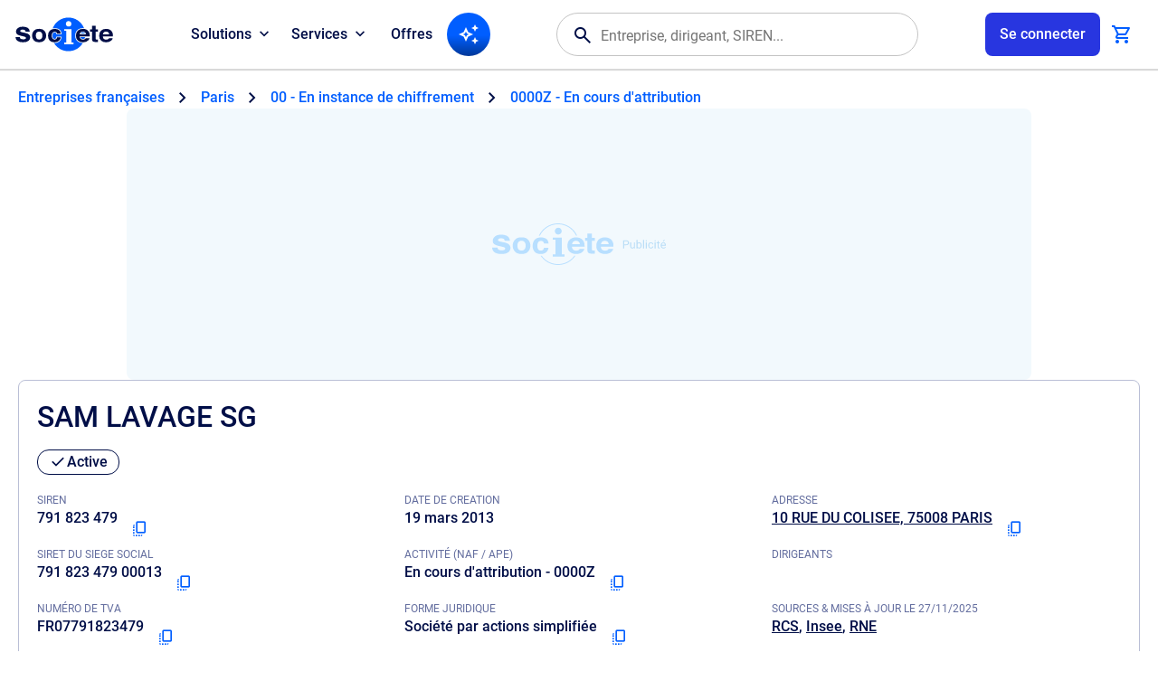

--- FILE ---
content_type: text/html
request_url: https://www.societe.com/societe/sam-lavage-sg-791823479.html
body_size: 20193
content:
<!DOCTYPE html>
<html lang="fr">
  <head>
  <meta charset="iso-8859-1">
  <title>Soci&#233;t&#233; SAM LAVAGE SG &#224; PARIS (75008). Chiffre d'affaires, b&#233;n&#233;fice, statuts, extrait RNE, bilans, actionnaires - 791823479</title>
  <meta name="referrer" content="origin-when-cross-origin">
  <meta name="description" content="SAM LAVAGE SG &#224; PARIS (791823479). RCS, RNE, SIREN, SIRET, bilans, statuts, chiffre d'affaires, dirigeants, alertes, annonces l&#233;gales, IA, APE, NAF, TVA intracommunautaire">
  <meta name="format-detection" content="telephone=no">
  <meta name="viewport" content="width=device-width, initial-scale=1.0, maximum-scale=5.0">
  <meta name="robots" content="noarchive">
  <!-- Open Graph Meta Tags -->
  <meta property="og:site_name" content="societe.com">
  <meta property="og:locale" content="fr_FR">
  <meta property="og:url" content="https://www.societe.com/societe/sam-lavage-sg-791823479.html">
  <meta property="og:type" content="website">
  <meta property="og:title" content="Soci&#233;t&#233; SAM LAVAGE SG (791823479) &#224; PARIS (75008).">
  <meta property="og:description" content="SAM LAVAGE SG &#224; PARIS (75008). Chiffre d'affaires, b&#233;n&#233;fice, statuts, extrait RNE, bilans, actionnaires - 791823479">
  <meta property="og:image" content="https://www.societe.com/og-image/791823479.jpg">
  <meta property="og:image:type" content="image/jpeg">
  <meta property="og:image:width" content="1200">
  <meta property="og:image:height" content="630">
  <meta property="og:image:alt" content="SAM LAVAGE SG (791823479) - societe.com">
  <!-- Twitter Meta Tags -->
  <meta name="twitter:card" content="summary_large_image">
  <meta property="twitter:domain" content="societe.com">
  <meta property="twitter:url" content="https://www.societe.com/societe/sam-lavage-sg-791823479.html">
  <meta name="twitter:title" content="Soci&#233;t&#233; SAM LAVAGE SG (791823479) &#224; PARIS (75008).">
  <meta name="twitter:description" content="SAM LAVAGE SG &#224; PARIS (75008). Chiffre d'affaires, b&#233;n&#233;fice, statuts, extrait RNE, bilans, actionnaires - 791823479">
  <meta name="twitter:image" content="https://www.societe.com/og-image/791823479.jpg">
  <link rel="canonical" href="https://www.societe.com/societe/sam-lavage-sg-791823479.html">
  <script>
    (()=>{APP=window.APP||{};APP.getCookie=t=>{let n=document.cookie.match(new RegExp("(?:^|; )"+t.replace(/([\.$?*|{}\(\)\[\]\\\/\+^])/g,"\\$1")+"=([^;]*)"));return n?decodeURIComponent(n[1]):0};APP.device=navigator.userAgent.match(/Android|iPhone|iPad|iPod/i)?"mobile":"desktop";APP.getLSK=t=>localStorage.getItem(t);(function(){let t="ssid",n=APP.getCookie(t);APP.uAuth=n?JSON.parse(n):null,document.cookie=`${t}=; expires=Thu, 01 Jan 1970 00:00:00 GMT; path=/; domain=.societe.com;`,addEventListener("DOMContentLoaded",()=>{let e=document.querySelector(".ui-announcement-banner");if(APP.uAuth&&(APP.uAuth.co||APP.uAuth.cr)){if(APP.uAuth.co||APP.device==="mobile"){let o=document.querySelectorAll(".ui-prm");o&&o.forEach(c=>c.remove())}else document.body.setAttribute("data-fa","");if(APP.uAuth.co){if(!e)return;let o=e.getAttribute("data-banner"),c=APP.getLSK("soAnBnr");c&&c.split(",").includes(o)?e.remove():e.classList.add("isOn")}else e&&e.remove()}else document.body.setAttribute("data-fa",""),e&&e.remove()})})();})();

    
  </script>
  <link rel="shortcut icon" href="https://www.societe.com/favicon_societe2023.ico">
  <link rel="apple-touch-icon" href="https://imgng.societe.com/img/apple-touch-icon-2023.png">
  <link rel="search" href="https://societe.com/recsoc.xml" type="application/opensearchdescription+xml" title="Societe.com">
  <script>
    var _rgop = "rg20251129021534lv";
  </script>
  <link rel="preload" href="/css/fonts/soicons-outline-2511281515.woff2" as="font" type="font/woff2" crossorigin>
  <link rel="preload" href="/css/fonts/soicons-fill-2511281515.woff2" as="font" type="font/woff2" crossorigin>
  <link rel="preload" href="/css/fonts/roboto-regular.woff2" as="font" type="font/woff2" crossorigin>
  <link rel="preload" href="/css/fonts/roboto-medium.woff2" as="font" type="font/woff2" crossorigin>
  <link rel="preload" href="/css/fonts/roboto-bold.woff2" as="font" type="font/woff2" crossorigin>
  <link rel="preload" href="/images/logo-societe.svg#default" as="image" type="image/svg+xml">
  <link href="/css/apv.company.css?20251128182844" rel="stylesheet" type="text/css">
  <script src="/js/assets-main.js?20251128182844"></script>
  <script src="/js/app.main.js?20251128182844"></script>
  

  <script src="/js/assets.js?20251128182844" async></script>
  <script src="/js/apx.cache.js?20251128182844"></script>
  <link href="/css/main_new.css?20251128182844" rel="stylesheet" type="text/css">
  <script>
    // <![CDATA[
    const origin_surveillance_api = "https://societe.com/surveillance/api",
      js_version = "2511070930";
    //]]>
  </script>
  <script type="module" src="/js/app-surveillance.js?20251128182844"></script>
  
  <script>
    init_gana();
  </script>
  <script>
    //<![CDATA[
    const deleteDidomiTokenIfExpired = () => {
        const cookies = document.cookie.split(';');
        const now = new Date('2023-11-14T17:45:00.00');

        for (const cookie of cookies) {
            const [cookieName, cookieValue] = cookie.trim().split('=');

            if (cookieName === 'didomi_token') {
                const cookieExpires = new Date(JSON.parse(atob(cookieValue)).created);
                if (cookieExpires < now) {
                    document.cookie = `${cookieName}=; expires=Thu, 01 Jan 1970 00:00:00 UTC; path=/; domain=.societe.com;`;
                }
            }
        }
    };
    deleteDidomiTokenIfExpired();
    window.gdprAppliesGlobally=true;(function(){function n(e){if(!window.frames[e]){if(document.body&&document.body.firstChild){var t=document.body;var r=document.createElement("iframe");r.style.display="none";r.name=e;r.title=e;t.insertBefore(r,t.firstChild)}else{setTimeout(function(){n(e)},5)}}}function e(r,a,o,s,c){function e(e,t,r,n){if(typeof r!=="function"){return}if(!window[a]){window[a]=[]}var i=false;if(c){i=c(e,n,r)}if(!i){window[a].push({command:e,version:t,callback:r,parameter:n})}}e.stub=true;e.stubVersion=2;function t(n){if(!window[r]||window[r].stub!==true){return}if(!n.data){return}var i=typeof n.data==="string";var e;try{e=i?JSON.parse(n.data):n.data}catch(t){return}if(e[o]){var a=e[o];window[r](a.command,a.version,function(e,t){var r={};r[s]={returnValue:e,success:t,callId:a.callId};n.source.postMessage(i?JSON.stringify(r):r,"*")},a.parameter)}}if(typeof window[r]!=="function"){window[r]=e;if(window.addEventListener){window.addEventListener("message",t,false)}else{window.attachEvent("onmessage",t)}}}e("__uspapi","__uspapiBuffer","__uspapiCall","__uspapiReturn");n("__uspapiLocator");e("__tcfapi","__tcfapiBuffer","__tcfapiCall","__tcfapiReturn");n("__tcfapiLocator");(function(e){var t=document.createElement("link");t.rel="preconnect";t.as="script";var r=document.createElement("link");r.rel="dns-prefetch";r.as="script";var n=document.createElement("link");n.rel="preload";n.as="script";var i=document.createElement("script");i.id="spcloader";i.type="text/javascript";i["async"]=true;i.charset="utf-8";var a="https://sdk.privacy-center.org/"+e+"/loader.js?target="+document.location.hostname;if(window.didomiConfig&&window.didomiConfig.user){var o=window.didomiConfig.user;var s=o.country;var c=o.region;if(s){a=a+"&country="+s;if(c){a=a+"&region="+c}}}t.href="https://sdk.privacy-center.org/";r.href="https://sdk.privacy-center.org/";n.href=a;i.src=a;var d=document.getElementsByTagName("script")[0];d.parentNode.insertBefore(t,d);d.parentNode.insertBefore(r,d);d.parentNode.insertBefore(n,d);d.parentNode.insertBefore(i,d)})("82c5bbef-57f4-4f6e-aff9-d9f0b1089571")})();
    //]]>
</script>

  
  <script>
    // <![CDATA[
    if (!APP.uAuth || (APP.uAuth && !APP.uAuth.co)) {
      var nafdesc_code_naf = "0000Z";
      var nafdesc_code_cat = 0;
      var nafdesc_id_top_cat_soc = 0;
      var nafdesc_cat = "";
      var nafdesc_nom_seo_cat = "";
      var nafdesc_nom_seo_sous_cat = "";
      var nafdesc_id_critere_adsense = 0;
      var nafdesc_libelle = "En cours d'attribution";
      var nafdesc_metiers_lieux_synonymes = "";
      var nafdesc_equivalent_principal = "";
    }
    //]]>
  </script>
  
  <script>
    // <![CDATA[
    if (!APP.uAuth || (APP.uAuth && !APP.uAuth.co)) {
      ADSTACK = window.ADSTACK || { gamAdUnits: [], data: {} };
      ADSTACK.data = {};
      
      
      ADSTACK.data.categorie = "";
      
      
      
      
      ADSTACK.data.naf = "0000Z";
      
      
      ADSTACK.data.cp = "75008";
      
      
    }

    const loggedIn = APP.getCookie("okl");
    window.dataLayer = window.dataLayer || [];
    dataLayer.push({
      'user_connected': loggedIn
    });

    (function (w, d, s, l, i) {
      w[l] = w[l] || []; w[l].push({
        'gtm.start':
          new Date().getTime(), event: 'gtm.js'
      }); var f = d.getElementsByTagName(s)[0],
        j = d.createElement(s), dl = l != 'dataLayer' ? '&l=' + l : ''; j.async = true; j.src = 'https://www.googletagmanager.com/gtm.js?id=' + i + dl; f.parentNode.insertBefore(j, f);
    })(window, document, 'script', 'dataLayer', 'GTM-W8THQNJ');

    if (!APP.uAuth || (APP.uAuth && !APP.uAuth.co)) {
      ADSTACK.data.section = "onepage";
      ADSTACK.data.device = is_phone_device() ? "mobile" : "desktop";

      const adjs = document.createElement("script"),
        ts = Date.now();
      adjs.src = `https://ads.societe.com/config/adstack-societe.js?${ts}`;
      adjs.async = true;
      document.head.appendChild(adjs);
    }
    //]]>
  </script>
  <script>
    //<![CDATA[
    _env = _env_societe;
    //]]>
  </script>
  <script type="application/ld+json">
    //<![CDATA[
    {
      "@context": "http://schema.org",
      "@type": "Organization",
      "name": "Societe.com",
      "url": "https://www.societe.com/",
      "logo": "https://imgng.societe.com/img/logo-societe.png",
      "sameAs": ["https://fr.linkedin.com/company/societe.com", "https://twitter.com/Societe_com", "https://www.youtube.com/@Soci%C3%A9t%C3%A9_FR", "https://www.tiktok.com/@societe.com"]
    }
    //]]>
  </script>
  <script type="application/ld+json">
    //<![CDATA[
    {
      "@context": "http://schema.org",
      "@type": "WebSite",
      "name": "societe.com",
      "alternateName": "Service gratuit d'information aux entreprises",
      "url": "https://www.societe.com/",
      "potentialAction": {
        "@type": "SearchAction",
        "target": "https://www.societe.com/cgi-bin/search?q={search_term_string}",
        "query-input": "required name=search_term_string"
      }
    }
    //]]>
  </script>
  <script type="application/ld+json">
    //<![CDATA[
    {
      "@context": "http://schema.org",
      "headline": "Societe.com : RCS, siret, siren, bilan, l'information gratuite sur les entreprises du Registre du Commerce des Soci\u00e9t\u00e9s (RNCS)",
      "url": "https://www.societe.com/",
      "keywords": ["Bilan", "RNCS", "RCS", "commerce", "\u00e9conomique", "entreprise", "\u00e9tablissement", "si\u00e8ge social", "dirigeant", "SA", "SARL", "kbis", "RCS", "SIREN", "APE", "NAF", "PDG", "pr\u00e9sident", "capital", "CA", "chiffres", "imp\u00f4t", "tva", "raison sociale", "investissement", "fiscal"],
      "@type": "WebPage"
    }
    //]]>
  </script>
</head>

  <body data-app="company">    
    <script type="module" src="/js/app.header.js?20251128182844"></script>
<div id="appHeader">
  <header>
    <div class="ui-logo-ua">
      <a class="ui-app-logo" data-mode="light" href="/" aria-label="Page d'accueil Société.com" data-ae="hnav-home"></a>
    </div>
    <nav id="appNav">
  <ul class="ui-dbox ui-menu" data-box-type="float" data-box-id="topMenu">
    <li class="ui-dbox-item" data-box-item>
      <button class="ui-dbox-btn" type="button" title="Toutes nos solutions pour vos projets" data-ae="hnav-solutions" aria-expanded="false" data-box-btn>
        <span class="ui-label">Solutions</span>
        <span class="ui-icon"></span>
      </button>
      <div class="ui-content ui-wrap" data-box-pos="btl">
        <ul>
          <li>
            <a href="/solutions/prospection" title="Prospection" data-ae="hnav-solutions-prospecting">
              Démarcher des prospects
              <p class="dpFromLD">Identifiez des prospects qualifiés et ciblez vos campagnes commerciales</p>
            </a>
          </li>
          <li>
            <a href="/solutions/enrichissement" title="Enrichissement" data-ae="hnav-solutions-enrichment">
              Enrichir ma base de données
              <p class="dpFromLD">Améliorez vos bases de données avec des informations fiables et actualisées</p>
            </a>
          </li>
          <li>
            <a href="/solutions/surveillance" title="Surveillance" data-ae="hnav-solutions-tracking">
              Surveiller des entreprises ou dirigeants
              <p class="dpFromLD">Restez informé des évolutions clés de vos partenaires et concurrents</p>
            </a>
          </li>
          <li>
            <a href="/solutions/veille" title="Veille" data-ae="hnav-solutions-monitoring">
              Veille sectorielle et territoriale
              <p class="dpFromLD">Soyez alerté des évenements sur le périmètre de votre choix</p>
            </a>
          </li>
          <li>
            <a href="/solutions/export" title="Export" data-ae="hnav-solutions-export">
              Exporter un fichier d'entreprises
              <p class="dpFromLD">Téléchargez des listes d'entreprises pour vos démarches et analyses</p>
            </a>
          </li>
          <li>
            <a href="/solutions/api" title="API" data-ae="hnav-solutions-api">
              Connecter vos outils en API
              <p class="dpFromLD">Intégrez facilement nos données à vos outils via API, Zapier ou Make</p>
            </a>
          </li>
        </ul>
      </div>
    </li>
    <li class="ui-dbox-item" data-box-item>
      <button class="ui-dbox-btn" type="button" title="Toutes nos services partenaires" data-ae="hnav-services" aria-expanded="false" data-box-btn>
        <span class="ui-label">Services</span>
        <span class="ui-icon"></span>
      </button>
      <div class="ui-content ui-wrap" data-box-pos="btl">
        <ul>
          
          <li>
            <a href="https://www.swapn.fr/lp-partenaire-societecom?utm_source=other&utm_medium=partenariats&utm_campaign=societe.com&detail_partenariat=001bS00000P2KfPQAV&utm_content=homepage" title="Swapn, la meilleure façon de créer votre entreprise" target="_blank" data-ae="swapn-xlink">
              Créer mon entreprise
              <p class="dpFromLD">La création d'entreprise simple et rapide</p>
            </a>
          </li>
          <li>
            <a href="https://get.l-expert-comptable.com/lp-partenaire-societecom?utm_source=other&utm_medium=partenariats&utm_campaign=societe.com&detail_partenariat=001bS00000P2KfPQAV&utm_content=homepage" title="L-Expert-Comptable.com - Votre comptabilité, sans tracas et 100% en ligne" target="_blank" data-ae="lexpertcomptable-xlink">
              Gérer ma comptabilité
              <p class="dpFromLD">Votre comptabilité, sans tracas et 100% en ligne</p>
            </a>
          </li>
          <li>
            <a href="https://www.getbunq.app/3TGRZQL/31X75W/?uid=2340" title="Bunq - Créer un compte bancaire pro en 5 minutes" target="_blank" data-ae="bunq-xlink">
              Ouvrir un compte bancaire
              <p class="dpFromLD">Le compte bancaire pro qui te lance.</p>
            </a>
          </li>
          <li>
            <a href="https://www.impayes.com/lp-partenaire-societecom.html" title="Impayés.com - Service de recouvrement amiable et judiciaire simple, rapide et 100% digital" target="_blank" data-ae="impayes-xlink">
              Récupérer mes impayés
              <p class="dpFromLD">Recouvrement de créances simplifié pour les TPE et PME</p>
            </a>
          </li>
          <li>
            <a href="https://try.hellocarbo.com/carbo-la-solution-de-bilan-carbone-simulation-societe-com?hs_preview=KJdnoFMI-267494254807" title="Carbo - Solutions bilans carbone pour entreprises & particuliers" target="_blank" data-ae="carbo-xlink">
              Mesurer mon bilan carbone
              <p class="dpFromLD">Calculez et réduisez le bilan carbone de votre entreprise</p>
            </a>
          </li>
          <li>
            <a href="https://www.pennylane.com/fr/facture-electronique-societe?utm_source=societe&utm_medium=paid&ae=381" title="Pennylane - Logiciel de facturation électronique complet" target="_blank" data-ae="pennylane-xlink">
              Gérer ma facture électronique
              <p class="dpFromLD">Gérer ma facture électronique (PDP)</p>
            </a>
          </li>
        </ul>
      </div>
    </li>
    <li>
      <a href="/offres.html" title="Voir les offres disponibles" data-ae="hnav-offers">Offres</a>
    </li>
    
    <li id="appAgent">
      <a class="ui-btn-icon" aria-label="Recherche IA" data-ae="hnav-agent" href="/ia"><span class="ic-so_auto_awesome" aria-hidden="true"></span></a>
    </li>
    
  </ul>
  <div class="ui-usr-access dpOnMD">
    <a id="appAccountMB" href="/membre/connexion" class="ui-btn" aria-label="Compte utilisateur">
      <span class="ui-title">Se connecter</span>
    </a>
  </div>
</nav>
    
    <div id="appSearch">
      <div id="appFinder">
  <form id="fmFinder" action="/cgi-bin/search" name="fmFinder" accept-charset="utf-8" novalidate role="search" aria-expanded="false">
    <div class="ui-finder" data-acid="ACmain">
      <span class="ic-search" aria-hidden="true"></span>
      <input type="text" class="ui-finder-q" id="uqFieldAC" name="q" tabindex="0" placeholder="Entreprise, dirigeant, SIREN..." value="" autocomplete="off" />
      <div class="ui-finder-tools">
        <button type="button" class="ic-cancel" aria-hidden="true"></button>
      </div>
    </div>
  </form>
</div>

    </div>
    
    <ul id="appUserInfos" class="ui-dbox ui-usr-tools" data-box-type="float" data-box-disabled>
      <li class="ui-dbox-item dpFromLD" data-box-item>
        
        <button id="appAccount" type="button" class="ui-btn" aria-label="Connexion à votre espace utilisateur" aria-expanded="false" data-ae="hnav-user-login" data-box-btn>
          <span id="user_content" class="ui-label">Se connecter</span>
        </button>
        
        
        <div id="appAccountMenu" class="ui-content ui-wrap" data-box-pos="btr">
          <div>
            <div id="appAccountNtf"></div>
            <nav id="appAccountNav">
              <ul class="ui-usr-menu">
                <li>
                  <a href="https://paiement.societe.com/cgi-bin/compte-synthese" title="Mon tableau de bord" data-ae="hnav-user-synthesis">
                    <span class="ic-home" aria-hidden="true"></span>
                    <span class="ui-label">Espace client</span>
                  </a>
                </li>
                <li>
                  <a id="appUserProfile" href="https://paiement.societe.com/cgi-bin/compte-profil" title="Mes informations de compte" data-ae="hnav-user-profile">
                    <span class="ic-settings" aria-hidden="true"></span>
                    <span class="ui-label">Paramètres du profil</span>
                  </a>
                </li>
              </ul>
            </nav>
            <hr>
            <div id="appAccountExit">
              <div class="ui-grp-ua">
                <button type="button" class="ui-btn-line" data-auth="disconnect" aria-label="Se déconnecter" data-ae="hnav-user-logout">Déconnexion</button>
              </div>
            </div>
          </div>
        </div>
      </li>
      <li class="dpFromLD">
        <a id="appCart" class="ui-btn-icon" href="https://paiement.societe.com/pages/tunnel.html" title="Panier" data-ae="hnav-cart" data-nb="0">
          <span class="ic-shopping_cart" aria-hidden="true"></span>
          <span id="cartPrdNb" data-nb="0"></span>
        </a>
        <div id="basketdesktop" class="soDesktopCart__around">
  <div class="soDesktopCart__arrow">
    <div class="soDesktopCart" data-viewname="view-addbasket">
      <div class="soCart__title">
        <p class="fs-24 ft-bold">Votre panier</p>
        <div class="close"><span class="ic-close" aria-hidden="true"></span></div>
      </div>
      <div class="soCart__recapArticle">
        <div class="recap">
          <span id="basketdesktop_nb">0</span>
          <span id="basketdesktop_prdt">article</span>
          <span id="basketdesktop_select">ajout&eacute;</span>
          <br>
          <span class="recap-ht">
            <span id="basketdesktop_reel_ht" class="price-reel"></span>
            <span id="basketdesktop_ht" class="price-promo"></span>
          </span>
          <br>
          <span class="recap-ttc" style="display: none">
            <span id="basketdesktop_reel_ttc" class="price-reel"></span>
            <span id="basketdesktop_ttc" class="price-promo"></span>
          </span>
        </div>
      </div>
      <div id="basketdesktop_scroll" class="soCart__scroll">
        <div id="basketdesktop_list" class="soCart__list mb-30"></div>
        <div id="basketdesktop_devis" class="soCart__devis isHidden">
          <p class="fs-24 ft-bold">Avez-vous besoin d'un devis&nbsp;?</p>
          <div class="soWrapper">
            <span class="picto"><span class="ic-euro_symbol" aria-hidden="true"></span></span>
            <span class="fs-20 ft-bold">Obtenir un devis</span>
            <p class="mt-7 wd-100">
              Il sera valable jusqu'au
              <span id="basketdesktop_date_devis">JJ/MM/AAAA</span>
              afin de vous garantir le bon tarif.
            </p>
            <p class="Lien inherit mt-10 wd-100" onclick="request_create_devis();"><span>G&eacute;n&eacute;rer un devis</span></p>
          </div>
        </div>
      </div>
      <div class="soCart__recapTotal">
        <div class="flex space-between wd-100">
          <div class="fs-20 ft-bold">Sous-total</div>
          <div class="txt-right">
            <span class="fs-20 ft-bold"><span id="basketdesktop_recap_ht">0,00&euro;</span></span>
            <br>
            <span class="fs-14 ft-medium soBaseColor-500"><span id="basketdesktop_recap_ttc">0,00&euro;</span></span>
          </div>
        </div>
        <a class="ui-btn" href="https://paiement.societe.com/pages/tunnel.html" onclick="gana_event(this.href, 'Header', 'Panier'); return false;">Voir le panier</a>
      </div>
    </div>
  </div>
</div>

      </li>
      <li>
        <button id="appNavToggle" class="ui-nav-btn" type="button" aria-label="Menu principal" data-ae="hnav-menu" aria-expanded="false">
          <span class="ui-nav-icon" aria-hidden="true">
            <span></span>
          </span>
        </button>
      </li>
    </ul>
  </header>
</div>
    <main id="appMain" class="ui-wrap-main" data-mod="company">
      <!-- --#include virtual="/pages/modules/announcements/banner-monitoring.html"-->
      <nav class="ui-breadcrumb" aria-label="Breadcrumb" itemscope itemtype="https://schema.org/BreadcrumbList">
  <ol>
    <li itemprop="itemListElement" itemscope itemtype="https://schema.org/ListItem">
      <a class="ui-a" href="/entreprises" itemprop="item">
        <span itemprop="name">Entreprises françaises</span>
      </a>
      <meta itemprop="position" content="1">
    </li>
    
    <li itemprop="itemListElement" itemscope itemtype="https://schema.org/ListItem">
      <a class="ui-a" href="/entreprises/paris-75" itemprop="item">
        <span itemprop="name">Paris</span>
      </a>
      <meta itemprop="position" content="2">
    </li>
         
    <li itemprop="itemListElement" itemscope itemtype="https://schema.org/ListItem">
      <a class="ui-a" href="/entreprises/paris-75/en-instance-de-chiffrement" itemprop="item">
        <span>00 - En instance de chiffrement</span>
        <meta itemprop="name" content="En instance de chiffrement">
      </a>
      <meta itemprop="position" content="3">
    </li>
    
    <li itemprop="itemListElement" itemscope itemtype="https://schema.org/ListItem">
      <a class="ui-a" href="/entreprises/paris-75/en-cours-d-attribution-0000Z" itemprop="item">
        <span>0000Z - En cours d'attribution</span>
        <meta itemprop="name" content="En cours d'attribution">
      </a>
      <meta itemprop="position" content="4">
    </li>
    
    
    
  </ol>
</nav>

      <div class="ui-prm" data-fmt="ban1">
        <div id="div-gpt-ad-banner-0"></div>
      </div>
      <section id="identite" class="ui-wrap" data-sid="791823479" data-viewname="company-resume" data-mod="company-resume">
  <header>
    <h1>SAM LAVAGE SG</h1>
    <div class="ui-grp-tag">
      
      <span class="ui-tag is-Success">
        <span class="ic-check" aria-hidden="true"></span>
        Active
      </span>
      
      
      
      
      
      
    </div>
  </header>
  <div class="co-resume">
    <dl>
      <div class="has-Copy">
        <dt class="ui-label">SIREN</dt>
        <dd>791 823 479
          <button type="button" class="ui-btn-icon is-M" data-copy-tgid="resume_siren" aria-label="Copier le numéro SIREN">
            <span class="ic-copy_all" aria-hidden="true"></span>
          </button>
          <template data-copy-id="resume_siren">791823479</template>
        </dd>
      </div>
      
      <div class="has-Copy">
        <dt class="ui-label">SIRET DU SIEGE SOCIAL</dt>
        <dd>791 823 479 00013
          <button type="button" class="ui-btn-icon is-M" data-copy-tgid="resume_siret" aria-label="Copier le numéro SIRET">
            <span class="ic-copy_all" aria-hidden="true"></span>
          </button>
          <template data-copy-id="resume_siret">79182347900013</template>
        </dd>
      </div>
      
      <div class="has-Copy">
        <dt class="ui-label">NUMÉRO DE TVA</dt>
        <dd>FR07791823479
          <button type="button" class="ui-btn-icon is-M" data-copy-tgid="resume_tva" aria-label="Copier le numéro de TVA Intracommunautaire">
            <span class="ic-copy_all" aria-hidden="true"></span>
          </button>
          <template data-copy-id="resume_tva">FR07791823479</template>
        </dd>
      </div>
      <div>
        <dt class="ui-label">DATE DE CREATION</dt>
        <dd>
          
          19 mars 2013
          
          
        </dd>
      </div>
      <div class="has-Copy">
        <dt class="ui-label">ACTIVITÉ (NAF / APE)</dt>
        <dd class="is-Truncate">En cours d'attribution - 0000Z
          
          <button type="button" class="ui-btn-icon is-M" data-copy-tgid="resume_ape_label" aria-label="Copier le code NAF ou APE">
            <span class="ic-copy_all" aria-hidden="true"></span>
          </button>
          <template data-copy-id="resume_ape_label">0000Z - En cours d'attribution</template>
          
        </dd>
      </div>
      <div class="has-Copy">
        <dt class="ui-label">FORME JURIDIQUE</dt>
        <dd class="is-Truncate">Société par actions simplifiée
          
          <button type="button" class="ui-btn-icon is-M" data-copy-tgid="resume_legal_label" aria-label="Copier la forme juridique">
            <span class="ic-copy_all" aria-hidden="true"></span>
          </button>
          <template data-copy-id="resume_legal_label">Société par actions simplifiée</template>
          
        </dd>
      </div>
      
      <div class="has-Copy">
        <dt class="ui-label">ADRESSE</dt>
        
        <dd class="is-Truncate"><a class="ui-a-alt" href="/entreprises/10_RUE%20DU%20COLISEE/75008_PARIS.html">10 RUE DU COLISEE, 75008 PARIS</a>
          <button type="button" class="ui-btn-icon is-M" data-copy-tgid="resume_company_address" aria-label="Copier l'adresse principale de l'entreprise">
            <span class="ic-copy_all" aria-hidden="true"></span>
          </button>
          <template data-copy-id="resume_company_address">10 RUE DU COLISEE, 75008 PARIS</template>
        </dd>
        
        
      </div>
      
      
      <div>
        <dt class="ui-label">DIRIGEANTS</dt>
        
        <dd>
          
          
          
          
          &nbsp;
          
        </dd>
        
        
      </div>
      <div>
        <dt class="ui-label">SOURCES &amp; MISES À JOUR LE 27/11/2025</dt>
        <dd class="co-sources">
          
          <span><a class="ui-a-alt" href="https://www.inpi.fr/" title="Registre du commerce et des sociétés" target="_blank">RCS</a></span>
          
          
          <span><a class="ui-a-alt" href="https://www.insee.fr/fr/accueil" title="Institut national de la statistique et des études économiques" target="_blank">Insee</a></span>
          
          
          <span><a class="ui-a-alt" href="https://registre.entreprises.gouv.fr/" title="Registre national des entreprises" target="_blank">RNE</a></span>
          
          
          
        </dd>
      </div>
    </dl>
    <div class="ui-toolbar">
      <div class="co-follow">
        <so-follow-add-list followedLabel="SAM LAVAGE SG" socID="791823479"></so-follow-add-list>
      </div>
      <div class="ui-bounds">
        <div class="ui-grp-ua">
          
          <div class="ui-abt-wrap" data-abtsrc="79182347900013">
            <div class="ui-abt">
  <button type="button" data-abtid="" class="ui-btn" data-ae="abt-demand" aria-label="Appeler">
    <span class="ic-call" aria-hidden="true"></span>
    <span class="ui-label">Appeler</span>
  </button>
</div>

          </div>
          
          <button type="button" class="ui-btn-line" id="follow-add-button" data-ae="co-tracking">
            <span class="ic-notifications" aria-hidden="true"></span>
            <span class="ui-label">Surveiller l'activit&eacute;</span>
          </button>
        </div>
      </div>
    </div>
  </div>
  <so-modal-login></so-modal-login>
</section>

      <div class="ui-wrap-nav">
  <nav class="ui-nav-swp co-wrap-nav" data-clone-tgid="appCoDropMenu">
  <ul class="co-nav">
    <li class="ui-swp-item">
      <a class="ui-badge" href="#__infos" draggable="false" data-ae="co-nav-infos">
        <span class="ic-info" aria-hidden="true"></span>
        Légal
      </a>
    </li>
    <li class="ui-swp-item">
      <a class="ui-badge" href="#__activity" draggable="false" data-ae="co-nav-activity">
        <span class="ic-work" aria-hidden="true"></span>
        Activité
      </a>
    </li>
    
    <li class="ui-swp-item">
      <a class="ui-badge" href="#__establishments" draggable="false" data-ae="co-nav-establishments">
        <span class="ic-domain" aria-hidden="true"></span>
        Établissements
      </a>
    </li>
    
    
    <li class="ui-swp-item">
      <a class="ui-badge" href="#__managers" draggable="false" data-ae="co-nav-managers">
        <span class="ic-group" aria-hidden="true"></span>
        Dirigeants
      </a>
    </li>
    
    <li class="ui-swp-item">
      <a class="ui-badge" href="#__network" draggable="false" data-ae="co-nav-network">
        <span class="ic-map" aria-hidden="true"></span>
        Cartographie
      </a>
    </li>
    
    
    <li class="ui-swp-item">
      <a class="ui-badge" href="#__financial" draggable="false" data-ae="co-nav-financial">
        <span class="ic-euro_symbol" aria-hidden="true"></span>
        Finances
      </a>
    </li>

    
    <li class="ui-swp-item">
      <a class="ui-badge" href="#__documents" draggable="false" data-ae="co-nav-documents">
        <span class="ic-attach_file" aria-hidden="true"></span>
        Documents
      </a>
    </li>
    
    <li class="ui-swp-item">
      <a class="ui-badge" href="#__xfinancial" draggable="false" data-ae="co-nav-xfinancial">
        <span class="ic-radar" aria-hidden="true"></span>
        Extra-financier
      </a>
    </li>
    
    <li class="ui-swp-item">
      <a class="ui-badge" href="#__legalNotices" draggable="false" data-ae="co-nav-legal-notices">
        <span class="ic-note_alt" aria-hidden="true"></span>
        Annonces
      </a>
    </li>
    
    <li class="ui-swp-item">
      <a class="ui-badge" href="#__legal" draggable="false" data-ae="co-nav-legal">
        <span class="ic-gavel" aria-hidden="true"></span>
        Juridique
      </a>
    </li>
    
    
    <li class="ui-swp-item">
      <a class="ui-badge" href="#__history" draggable="false" data-ae="co-nav-history">
        <span class="ic-history" aria-hidden="true"></span>
        Historique
      </a>
    </li>
    
    
  </ul>
</nav>
<div class="ui-dbox ui-nav-drop" data-box-type="float" data-box-id="coMenu">
  <div class="ui-dbox-item" data-box-item>
    <button class="ui-btn-icon" type="button" aria-expanded="false" aria-label="Menu des sections" data-ae="co-nav-menu" data-box-btn>
      <span class="ic-more_horiz" aria-hidden="true"></span>
    </button>
    <button type="button" class="ui-ia" draggable="false" data-ae="co-nav-ia" data-auth="agent" data-agent aria-label="Recherche IA">
      <span class="ic-so_auto_awesome" aria-hidden="true"></span>
      <span class="ui-label dpFromTD">Recherche IA</span>
    </button>
    <div id="appCoDropMenu" class="ui-content ui-wrap"></div>
  </div>
</div>

</div>
<div class="co-content">
  <div class="co-data">
    <section id="__summary">
      <header>
        <h2>
          <span class="ic-badge" aria-hidden="true"></span>
          Récapitulatif
        </h2>
      </header>
      <article class="ui-wrap co-summary" data-viewname="company-summary" data-mod="company-summary">
  <ul class="co-summary-board">
    
    <li>
      <div class="ui-label has-tip" data-tip-tgid="tip_update">
        Dernière modification le
        <span class="ic-help"></span>
      </div>
      <span class="ui-tag is-Info">21/05/2016</span>
      <template data-tip-id="tip_update" data-tip-pos="bottom">Date de dernière modification des données de l'entreprise</template>
    </li>
    
    <li>
      <div class="ui-label has-tip" data-tip-tgid="tip_proceeding">
        Procédure collective
        <span class="ic-help"></span>
      </div>
      
      
      <span class="ui-tag is-Success">Aucune</span>
      
      <template data-tip-id="tip_proceeding" data-tip-pos="bottom">Procédure judiciaire visant à traiter les difficultés financières d'une entreprise, protéger ses créanciers et préserver son activité</template>
    </li>
    
    <li>
      <div class="ui-label has-tip" data-tip-tgid="tip_balance">
        Publication des comptes
        <span class="ic-help"></span>
        
      </div>
      
      
      <span class="ui-tag is-Alert">Non</span>
      
      
      
      <template data-tip-id="tip_balance" data-tip-pos="bottom">Selon la forme juridique certaines sociétés ne sont pas obligées de publier leurs comptes ou peuvent les publier partiellement.</template>
    </li>
    
    
    <li>
      <div class="ui-label has-tip" data-tip-tgid="tip_workforce">
        Effectif
        <span class="ic-help"></span>
        
      </div>
      <span class="ui-tag is-Info">Non précisé</span>
      <template data-tip-id="tip_workforce" data-tip-pos="bottom">Le nombre d'employés que la société a chez&nbsp;elle.</template>
    </li>
    
    <li>
      <div class="ui-label has-tip" data-tip-tgid="tip_score_infrance">
        Score Extra-financier
        <span class="ic-help"></span>
        
      </div>
      
      
      <span class="ui-tag is-Alert">Non calculé</span>
      
      <template data-tip-id="tip_score_infrance" data-tip-pos="bottom">Le score extra financier évalue sur une année la performance d'une entreprise en matière sociale, fiscale et territoriale.</template>
    </li>
    <li>
      <div class="ui-label has-tip" data-tip-tgid="tip_carbon">
        Bilan Carbone
        <span class="ic-help"></span>
        
      </div>
      
      
      <span class="ui-tag is-Alert">Non déposé</span>
      
      <template data-tip-id="tip_carbon" data-tip-pos="bottom">Le bilan carbone est un ensemble de méthodes permettant de mesurer et de suivre la quantité de gaz à effet de serre (GES) qu'une organisation émet du fait de son activité.</template>
    </li>
    <li>
      <div class="ui-label has-tip" data-tip-tgid="tip_sovereignty">
        Score de souveraineté
        <span class="ic-help"></span>
        
      </div>
      
      
      <span class="ui-tag is-Alert">Non déposé</span>
      
      <template data-tip-id="tip_sovereignty" data-tip-pos="bottom">Le score de souveraineté est le résultat de la méthodologie SovTrack Europe qui vise à mesurer le niveau de souveraineté stratégique d'une entreprise c'est à dire sa capacité à exercer une autonomie de décision et d'action face à des dépendances d'origine géopolitique, économique, juridique ou numérique. Cette évaluation repose sur une approche multi-critères intégrant la structure de contrôle, les flux commerciaux, les chaînes d'approvisionnement et les outils numériques utilisés.</template>
    </li>
    
  </ul>
  <div class="ui-bounds">
    <div class="ui-grp-ua">
      
      <button id="coNotice" type="button" class="ui-btn-flat" data-ae="co-notice">Mentions légales</button>
      
      <button type="button" data-pid-target="LTIzNTo3MTrhYwowdZ4XJBBj7r5ObsbI4rwuVYQtQGIyQJG_wRBwyznUfLV0GPgIOvBD8KShKJPrhFBuUb6hHwNhfzmC5lin4Q-FCaW4Iw" data-price="9,95" class="ui-btn-line" data-ae="co-report">Rapport Complet Officiel</button>

      
    </div>
  </div>
</article>

    </section>

    <div class="ui-prm" data-fmt="ban2">
      <div id="div-gpt-ad-banner2-0"></div>
    </div>

    <section id="__infos">
      <header>
        <h2>
          <span class="ic-info" aria-hidden="true"></span>
          Informations Légales
        </h2>
      </header>
      <article class="ui-wrap" data-mod="company-legal">
  <div class="co-legal-board">
    <dl>
      <dt class="ui-label">Noms commerciaux</dt>
      <dd>
        SAM LAVAGE SG
        
        <button type="button" class="ui-btn-icon is-M" data-copy-tgid="legal_brands" aria-label="Copier les noms commerciaux de l'entreprise">
          <span class="ic-copy_all" aria-hidden="true"></span>
        </button>
        <template data-copy-id="legal_brands">SAM LAVAGE SG</template>
        
      </dd>
    </dl>
    
    <dl>
      <dt class="ui-label">
        Capital
        
        social
        
        
      </dt>
      <dd>
        <span class="xDpNbr">2000,00 &euro;</span>
        <button type="button" class="ui-btn-icon is-M" data-copy-tgid="legal_capital" aria-label="Copier le capital de l'entreprise">
          <span class="ic-copy_all" aria-hidden="true"></span>
        </button>
        <template data-copy-id="legal_capital">2000,00</template>
      </dd>
    </dl>
    
    <!--add beginzone-->
    <div class="co-registers">
      
      <dl>
        <dt class="ui-label">Statut RCS</dt>
        <dd class="co-status">
          
          
          <span class="ui-tag is-S is-Alert">Radiée</span>
          
          <span class="ui-date">
            <span class="dpFromTD">le 19 mai 2016</span>
            <span class="dpOnPD">19/05/2016</span>
          </span>
          
          
          
          <button type="button" class="ui-btn-icon is-M" onclick="direct_download(this, 'immat');" data-siret="79182347900013" data-siren="791823479" aria-label="Télécharger Situation RCS">
            <span class="ic-download" aria-hidden="true"></span>
          </button>
          
        </dd>
      </dl>
      
      
      <dl>
        <dt class="ui-label">Statut INSEE</dt>
        <dd class="co-status">
          
          <span class="ui-tag is-S is-Success">Inscrite</span>
          
          <span class="ui-date">
            <span class="dpFromTD">le 11 mars 2013</span>
            <span class="dpOnPD">11/03/2013</span>
          </span>
          
          
          
          
          <button type="button" class="ui-btn-icon is-M" onclick="direct_download(this, 'avis');" data-siret="79182347900013" data-siren="791823479" aria-label="Télécharger Situation SIRENE">
            <span class="ic-download" aria-hidden="true"></span>
          </button>
          
        </dd>
      </dl>
      
      
      <div class="co-legal-rne">
        <dl>
          <dt class="ui-label">Statut RNE</dt>
          <dd class="co-status">
            
            <span class="ui-tag is-S is-Success">Inscrite</span>
            
            <span class="ui-date">
              <span class="dpFromTD">le 19 mars 2013</span>
              <span class="dpOnPD">19/03/2013</span>
            </span>
            
            
            
            
            <button type="button" class="ui-btn-icon is-M" onclick="direct_download(this, 'immat');" data-siret="79182347900013" data-siren="791823479" aria-label="Télécharger Situation RCS">
              <span class="ic-download" aria-hidden="true"></span>
            </button>
            
          </dd>
        </dl>
        
        <div class="ui-dbox" data-box-type="drawer">
          <div data-box-item data-box-scroll>
            <button type="button" class="ui-a" data-box-btn>Voir les 2 observations des Greffes</button>
            <section class="ui-content ui-drw-panel">
              <header>
                Observations RNE
                <span class="ic-exit" data-box-btn></span>
              </header>
              <div class="ui-drw-data">
                <ul class="co-obs-rne">
                  
                  <li>
                    <p class="ui-date">
                      19 mai 2016
                      
                    </p>
                    <ul>
                      
                      <li>Radiation d'office - art. R 123-136 du code de commerce (à l'expiration d'un délai de trois mois à compter de l'inscription de la mention de cessation d'activité, la société est radiée d'office). </li>
                      
                    </ul>
                  </li>
                  
                  <li>
                    <p class="ui-date">
                      12 février 2016
                      
                    </p>
                    <ul>
                      
                      <li>Mention d'office : cessation d'activité - art. R123-125 du code de commerce. </li>
                      
                    </ul>
                  </li>
                  
                </ul>
              </div>
            </section>
          </div>
        </div>
        
      </div>
      
    </div>
    <!--add endzone-->
    <dl>
      <dt class="ui-label">Forme juridique</dt>
      <dd>
        SAS, société par actions simplifiée
        
        <button type="button" class="ui-btn-icon is-M" data-copy-tgid="legal_form" aria-label="Copier l'intitulé de la forme juridique de l'entreprise">
          <span class="ic-copy_all" aria-hidden="true"></span>
        </button>
        <template data-copy-id="legal_form">SAS, société par actions simplifiée</template>
        
      </dd>
    </dl>
    
    <dl>
      <dt class="ui-label">Numéro RCS</dt>
      <dd>
        <span class="xDpID">Paris B 791823479</span>
        <button type="button" class="ui-btn-icon is-M" data-copy-tgid="legal_rcs" aria-label="Copier le numéro RCS de l'entreprise">
          <span class="ic-copy_all" aria-hidden="true"></span>
        </button>
        <template data-copy-id="legal_rcs">Paris B 791823479</template>
      </dd>
    </dl>
    <dl>
      <dt class="ui-label">Tribunal de commerce</dt>
      <dd>
        Greffe de Paris
        
        <button type="button" class="ui-btn-icon is-M" data-copy-tgid="legal_court" aria-label="Copier le greffe">
          <span class="ic-copy_all" aria-hidden="true"></span>
        </button>
        <template data-copy-id="legal_court">Tribunal de commerce - Greffe de Paris</template>
        
      </dd>
    </dl>
    
  </div>
  
<div class="ui-bounds">
  <div class="ui-grp-ua">
    
    <button type="button" class="ui-btn-flat" onclick="direct_download(this, 'immat');" data-siret="79182347900013" data-siren="791823479" data-ae="co-rne">
      <span class="ic-download" aria-hidden="true"></span>
      <span class="ui-label">Extrait RNE</span>
    </button>
    

    
    <button type="button" class="ui-btn-line" onclick="direct_download(this, 'avis');" data-siret="79182347900013" data-siren="791823479" data-ae="co-sirene">
      <span class="ic-download" aria-hidden="true"></span>
      <span class="ui-label">Avis situation SIRENE</span>
    </button>
    

    
  </div>
</div>


</article>
    </section>

    
    <section id="__activity">
      <header>
        <h2>
          <span class="ic-work" aria-hidden="true"></span>
          Secteur d'activité de SAM LAVAGE SG
        </h2>
      </header>
      
<article class="ui-wrap" data-mod="company-commercial">
  <div>
    <dl class="ui-datalist">
      <div>
        <dt class="ui-label">Domaine d'activité</dt>
        <dd>
          En instance de chiffrement
          
          <button type="button" class="ui-btn-icon is-M" data-copy-tgid="legal_domain" aria-label="Copier le domaine d'activité de l'entreprise">
            <span class="ic-copy_all" aria-hidden="true"></span>
          </button>
          <template data-copy-id="legal_domain">En instance de chiffrement</template>
          
        </dd>
      </div>
      <div>
        <dt class="ui-label">Activité (Code NAF ou APE)</dt>
        <dd>
          En cours d'attribution (0000Z)
          
          <button type="button" class="ui-btn-icon is-M" data-copy-tgid="legal_ape" aria-label="Copier le code NAF de l'entreprise">
            <span class="ic-copy_all" aria-hidden="true"></span>
          </button>
          <template data-copy-id="legal_ape">En cours d'attribution (0000Z)</template>
          
        </dd>
      </div>
      
      
      
      
      <div class="ui-data-phone">
        <dt class="ui-label">Téléphone</dt>
        <dd class="ui-abt-wrap is-A" data-abtsrc="79182347900013">
          <div class="ui-abt is-S">
  <a class="ui-a xVoid" data-ae="abt-demand" data-abtid="" aria-label="Appeler" href="">
    <span class="ui-label">Afficher le numéro</span>
    <span class="ic-call" aria-hidden="true"></span>
  </a>
</div>

        </dd>
      </div>
      
      <div class="ui-data-mail">
        <dt class="ui-label">Mail de contact <span class="ui-beta"></span></dt>
        <dd data-auth="reveal" data-reveal="791823479">
          <button type="button" class="ui-a">
            <span class="ui-label">Révéler le mail de contact</span>
            <span class="ic-mail" aria-hidden="true"></span>
          </button>
        </dd>
      </div>
      
      
    </dl>
  </div>
</article>


      
      
      
<div class="ui-self-prm" data-target="export" aria-labelledby="ariaFilePrm">
  <header data-picto="upload_file" id="ariaFilePrm">
    <h2 class="ui-h3">
      11 663 sociétés exercent la même activité que SAM LAVAGE SG dans le 75.
    </h2>
  </header>
  <p>Retrouvez la liste complète des entreprises du secteur "<strong>En cours d'attribution</strong>" <strong>à Paris</strong> (75)</p>
  <footer class="ui-grp-ua">
    <a class="ui-a" href="/entreprises/paris-75/en-cours-d-attribution-0000Z" title="Fichier de 11 663 entreprises" data-ae="co-prospecting">
      <span>Voir les 11 663 entreprises</span>
      <span class="ic-east" aria-hidden="true"></span>
    </a>
  </footer>
</div>

      
      

      
      <!-- TODO voir pour l'histoire du refresh via l'appel au CGI onepage-vitrine -->
<div id="_prdRCO" class="ui-wrap-section">
  <article class="ui-wrap" data-mod="company-shop-report" data-dp="doc">
    <header>
      <h3 id="ariaShopReportH">Rapport complet officiel</h3>
      <a href="/docs/rapport-complet-officiel-societe-com-exemple.pdf" class="ui-a" target="_blank" title="Télécharger un exemple de rapport complet officiel">Voir un exemple</a>
    </header>
    <div id="ariaShopReport" aria-labelledby="ariaShopReportH">
      <ul class="ui-bounds">
        <li id="shopReport_791823479" class="ui-prd" data-pid="LTIzNTo3MTrhYwowdZ4XJBBj7r5ObsbI4rwuVYQtQGIyQJG_wRBwyznUfLV0GPgIOvBD8KShKJPrhFBuUb6hHwNhfzmC5lin4Q-FCaW4Iw" data-price="9,95" data-payload="report">
          <div class="ui-body" data-uid>
            <time datetime="2025-11-29">29/11/2025</time>
            <div class="ui-ua">
              <button class="ui-btn-icon" type="button" data-ua="buy" aria-label="Ajouter au panier" data-ae="cart-report"><span class="ic-add_shopping_cart" aria-hidden="true"></span></button>
            </div>
            <div class="ui-desc">
              <div class="ui-doc-picto">
                <span class="ui-picto ic-so_pdf" aria-hidden="true"></span>
              </div>
              <div class="ui-content">
                <div>
                  <h4>RCO - Rapport complet officiel</h4>
                  <p>Accédez à une synthèse de toutes les informations en notre possession pour cette entreprise sur les aspects <strong>légaux, juridiques, financiers, actionnariats et de conformité</strong>.
                  Utilisez le rapport complet officiel pour analyser une entreprise à partir d'un seul et même document.
                  </p>
                </div>
                <span class="ui-price">9,95&euro;</span>
              </div>
            </div>
          </div>
        </li>
      </ul>
    </div>
  </article>
</div>

      

      
    </section>
    
    
    <section id="__establishments">
      <header>
        <h2>
          <span class="ic-domain" aria-hidden="true"></span>
          Établissements
        </h2>
      </header>
      <article class="ui-wrap" data-viewname="company-establishments" data-mod="company-establishments">
  <header>
    <button type="button" data-fx-slide="establishments" aria-expanded="true" id="ariaEstablishmentsH" aria-controls="ariaEstablishments">
      <h3>
        
        1 établissement fermé
      </h3>
      <span class="ui-icon ic-keyboard_arrow_down" aria-hidden="true"></span>
    </button>
  </header>
  <div id="ariaEstablishments" role="region" aria-labelledby="ariaEstablishmentsH" data-fx-id="establishments">
    <ul id="_companyEstablishments" class="ui-bounds">
      
      <li class="ui-mandats" data-establishments-status="closed">
        
        
        <span class="ui-tag is-Error is-L">Fermé</span>
        
        <ul>
          
          <li class="ui-mandat">
            <article>
              <header>
                  <p class="ui-sub">Du 11 mars 2013 au <span class="is-Off">19 mai 2016</span></p>
                <h4>
                  <p class="ui-a">
                    
                    <span class="ic-home_work" aria-hidden="true"></span>
                    
                    
                    <span class="ui-label">SAM LAVAGE SG -&nbsp;75008</span>
                  </p>
                </h4>
                
                
                <p><strong>Ancien établissement</strong></p>
                
              </header>
              <ul class="ui-datalist">
                <li class="has-Copy">
                  <span class="ui-label">SIRET</span>
                  <span class="xDpID">79182347900013</span>
                  <button class="ui-btn-icon is-MS" data-copy-tgid="estab_siret_79182347900013" aria-label="Copier le numéro SIRET">
                    <span class="ic-copy_all" aria-hidden="true"></span>
                  </button>
                  <template data-copy-id="estab_siret_79182347900013">79182347900013</template>
                </li>
                <li>
                  <span class="ui-label">Activité</span>
                  <span>Activités des sièges sociaux - 7010Z</span>
                </li>
                <li>                  
                  <span class="ui-label">Adresse</span>
                  
                  
                  <span>10 RUE DU COLISEE, 75008 PARIS</span>
                  
                  
                  
                  
                </li>
              </ul>
            </article>
            
          </li>
          
        </ul>
      </li>
      
    </ul>
    
  </div>
</article>

    </section>
    

    <div class="ui-prm" data-fmt="ban3">
      <div id="div-gpt-ad-banner3-0"></div>
    </div>

     
    <section id="__managers">
      
      <section>
        <header>
          <h2>
            <span class="ic-group" aria-hidden="true"></span>
            Dirigeants de SAM LAVAGE SG
          </h2>
        </header>
        
<article class="ui-wrap" data-viewname="company-managers" data-mod="company-managers">
  <header>
    <button type="button" data-fx-slide="managers" aria-expanded="true" id="ariaManagersH" aria-controls="ariaManagers">
      <h3>
        
        1 ancien dirigeant
      </h3>
      <span class="ui-icon ic-keyboard_arrow_down" aria-hidden="true"></span>
    </button>
  </header>
  <div id="ariaManagers" role="region" aria-labelledby="ariaManagersH" data-fx-id="managers">
    <ul id="_companyManagers" class="ui-bounds">
      
      <li class="ui-mandats" data-managers-status="closed">
        
        
        <span class="ui-tag is-Error is-L">Ancien</span>
        
        <ul>
          
          <li class="ui-mandat">
            <article>
              <header>
                
                <h4>
                  
                  <a class="ui-a" href="/manager/Samuel.MOHAMED.zvRC1D5Cl1D.html" title="Mandat exécuté par Samuel MOHAMED" data-ae="co-manager">
                    
                    
                    <span class="ic-group" aria-hidden="true"></span>
                    
                    <span class="ui-label">Samuel MOHAMED</span>
                  </a> 
                  
                  
                </h4>                 
              </header>
              
              <p>Né en 1980 (44 ans)</p>
              
              
              
              <p class="is-Off">Ancien Président <span class="ui-sub">Du 21 mars 2013 au <span class="is-Off">19 mai 2016</span></span></p>
              
            </article>
            
            <aside>
              <a class="ui-btn-flat" href="/manager/Samuel.MOHAMED.zvRC1D5Cl1D.html" title="Fiche dirigeant de Samuel MOHAMED" data-ae="co-manager-sheet">Voir la fiche</a>
            </aside>
            
          </li>
          
        </ul>
      </li>
      
    </ul>
    
  </div>
</article>


        

      </section>
       
      
      <section id="_shareholders">
        <header>
          <h2>
            <span class="ic-diversity_3" aria-hidden="true"></span>
            Actionnaires
            <span class="ui-beta"></span>
          </h2>
        </header>
        <article class="ui-wrap-hl" data-mod="company-shareholders">
  <header>
    <span class="ic-download" aria-hidden="true"></span>
    <h2 class="ui-h3">Obtenir la liste des actionnaires de cette entreprise</h2>
  </header>
  <p>Demandez à recevoir par mail l'ensemble des actionnaires présents dans les statuts à la date du jour.</p>
  <footer class="ui-bounds">
    <div class="ui-grp-ua">
      <button id="coShareHolders" data-auth="shareholders" type="button" class="ui-btn" title="Recevoir la liste des actionnaires de cette entreprise par mail" data-ae="co-shareholders">Découvrir les actionnaires</button>
    </div>
  </footer>
</article>
      </section>
      
      <section>
        <header>
          <h2>
            <span class="ic-groups" aria-hidden="true"></span>
            Bénéficiaires effectifs
          </h2>
        </header>
        <article id="rbe" data-viewname="view-rbe" data-ubo="791823479">
  <div class="ui-wrap ui-ntf is-Info">
    <div>
      <p>&Agrave; partir du 31 juillet 2024, l'acc&egrave;s aux informations relatives aux b&eacute;n&eacute;ficiaires effectifs (RBE) jusqu'ici publiques, est restreint. Pour voir l'int&eacute;gralit&eacute; des personnes physique qui contr&ocirc;lent , vous devez y &ecirc;tre habilit&eacute;.</p>
      <div class="ui-grp-ua">
        <a class="ui-a" href="https://blog.societe.com/acces-aux-beneficiaires-effectifs" title="Formulaire d'accès aux bénéficiaires effectifs" aria-label="Formulaire d'accès aux bénéficiaires effectifs">Cliquez ici pour obtenir le formulaire&nbsp;d'acc&egrave;s</a>
      </div>
    </div>
  </div>
</article>

      </section>
    </section>

      
      <section id="__network">
        <header>
          <h2>
            <span class="ic-map" aria-hidden="true"></span>
            Cartographie de SAM LAVAGE SG
          </h2>
        </header>
        <div class="ui-bounds" data-viewname="company-network" data-mod="company-network">
  <div id="networkPrm" data-prm-url="https://carto.societe.com/?siren=791823479">
    <article class="ui-self-prm" data-target="network" data-picto="hub" aria-labelledby="ariaNetworkPrm">
  <header data-picto="hub" id="ariaNetworkPrm"><h4>La cartographie fait peau neuve&nbsp;!</h4></header>
  <p>Nos nouvelles fonctionnalités vous offrent une expérience améliorée pour explorer notre réseau de 10 millions d'entreprises et plus de 9 millions de dirigeants.</p>
  <footer class="ui-grp-ua">
    <a class="ui-btn" href="" onclick="return (this.href = this.closest('[data-prm-url]').getAttribute('data-prm-url'))">Découvrir</a>
  </footer>
</article>

  </div>
  <div id="networkPreview" hidden>
    <a href="https://carto.societe.com/?siren=791823479" data-ae="co-network">
      <img src="https://carto.societe.com/preview/r/s791823479.webp" alt="Cartographie gratuite de SAM LAVAGE SG" width="768" height="432" onerror="document.getElementById('networkPreview').remove();" onload="document.getElementById('networkPreview').removeAttribute('hidden'); document.getElementById('networkPrm').remove();" />
    </a>
    <div class="ui-grp-ua">
      <a class="ui-btn" href="https://carto.societe.com/?siren=791823479" data-ae="co-network">Explorer la cartographie</a>
    </div>
  </div>
</div>
      </section>
      
    

    <section id="__financial">
      <header>
        <h2>
          <span class="ic-euro_symbol" aria-hidden="true"></span>
          Finances de SAM LAVAGE SG
        </h2>
      </header>
      <a id="_adReverse"></a>
      <!-- TODO voir pour l'histoire du refresh via l'appel au CGI onepage-vitrine -->
<div id="_prdSolvency" class="ui-wrap-section">
  <p class="ui-h3">Solvabilité</p>
  <p class="ui-sub">Découvrez comment le score de solvabilité de Societe.com peut sécuriser vos décisions commerciales.</p>
  <div class="co-solvency">
    <div class="co-buy-study">
      <ul class="ui-sample">
        <li>
          <span>Société</span>
          <span>Xxxxxx XXXX</span>
        </li>
        <li>
          <span>SIREN</span>
          <span>000 000 000</span>
        </li>
        <li class="ui-score">
          <span>Score</span>
          <span>00x</span>
        </li>
        <li>
          <span>Risque</span>
          <span>Xxxxxx</span>
        </li>
      </ul>
      <span class="ic-lock" aria-hidden="true"></span>
      <p>
        Pour plus d'information,
        <br>
        achetez le score
      </p>
    </div>
    <article class="ui-wrap" data-mod="company-docs-solvency-study" data-dp="doc">
      <header>
        <h3 id="ariaShopSolvencyStudyH">Score de solvabilité</h3>
        <a href="/docs/score-de-solvabilite-societe-com-exemple.pdf" class="ui-a" target="_blank" title="Télécharger un exemple de score de solvabilité">Voir un exemple</a>
      </header>
      <div id="ariaShopSolvencyStudy" aria-labelledby="ariaShopSolvencyStudyH">
        <ul class="ui-bounds">
          <li id="shopSolvencyStudy_791823479" class="ui-prd" data-pid="LTIxOTU6Njc69U0soS8GlCzgHeADGjMSzBpGS2QASUQTOwUNIxsQ4W8uekaqI8se8mlSAAcRRiBc0Pmt3TIKp-1mtvhcbEQYIGsn8A" data-price="5,90" data-payload="solvencyStudy">
            <div class="ui-body" data-uid>
              <time datetime="2025-11-29">29/11/2025</time>
              <div class="ui-ua">
                <button class="ui-btn-icon" type="button" data-ua="buy" aria-label="Ajouter au panier" data-ae="cart-score"><span class="ic-add_shopping_cart" aria-hidden="true"></span></button>
              </div>
              <div class="ui-desc">
                <div class="ui-doc-picto">
                  <span class="ui-picto ic-so_pdf" aria-hidden="true" data-ae="co-void-pdf"></span>
                </div>
                <div class="ui-content">
                  <div>
                    <h4>Score de solvabilité</h4>
                    <p>
                      Notation financiere, risque de defaillance...
                      <br>
                      Bilan, annexes, rapport de gestion, rapport du CAC...
                    </p>
                  </div>
                  <span class="ui-price">5,90&euro;</span>
                </div>
              </div>
            </div>
          </li>
        </ul>
      </div>
    </article>
  </div>
</div>

      

      

<div class="ui-wrap-section">
  <p class="ui-h3">Profil financier</p>
  <div class="ui-ntf is-Warn">
    <p>Aucun compte n'est disponible pour cette entreprise<br><strong>Entreprise en défaut de publication de ses comptes (sauf exception)</strong></p>
  </div>
</div>




      

    </section>
    
    <div class="ui-prm" data-fmt="ban4">
      <div id="div-gpt-ad-banner4-0"></div>
    </div>    

    
    <section id="__documents">
      <header>
        <h2>
          <span class="ic-attach_file" aria-hidden="true"></span>
          Documents de SAM LAVAGE SG
        </h2>
      </header>
      
<article class="ui-wrap" data-mod="company-docs-actes" data-dp="doc">
  <header>
    <h3 id="ariaDocsActesH">1 dernier document officiel</h3>
  </header>
  <div id="ariaDocsActes" aria-labelledby="ariaDocsActesH">
    <ul id="_companyDocsActes" class="ui-bounds">
      
      <li class="ui-doc" data-pid="[base64]" data-auth="doc" data-pages="30">
        <div class="ui-body">
          <time datetime="2013-03-19">19/03/2013</time>
          <div class="ui-ua">
            <button class="ui-btn-icon" type="button" data-ua="su" data-auth="summary" aria-label="Résumé IA"><span class="ic-so_ai_summary" aria-hidden="true"></span></button>
            <button class="ui-btn-icon" type="button" data-ua="vw" aria-label="Consulter"><span class="ic-visibility" aria-hidden="true"></span></button>
            <button class="ui-btn-icon" type="button" data-ua="dl" aria-label="Télécharger"><span class="ic-download" aria-hidden="true"></span></button>
          </div>
          <div class="ui-desc">
            <div class="ui-doc-picto">
              <span class="ui-picto ic-so_pdf" aria-hidden="true" data-ae="co-void-pdf"></span>
            </div>
            <div class="ui-content">
              <div>
                <h4>Certificat de dépôt des fonds - Statuts - Acte modificatif</h4>
                
              </div>
            </div>
          </div>
        </div>
        
      </li>
      
    </ul>
        
    <div class="ui-bounds">
      <div class="ui-grp-ua">
        <button type="button" class="ui-btn-line xDocFinder" data-ae="co-documents-search">Recherche dans les documents</button>
      </div>
    </div>
    
    
  </div>
</article>


      
<article class="ui-wrap" data-mod="company-linked">
  <header>
    <button type="button" data-fx-slide="linked" aria-expanded="true" id="ariaLinkedH" aria-controls="ariaLinked">
      <h3>1 entreprise li&eacute;e</h3>
      <span class="ui-icon ic-keyboard_arrow_down" aria-hidden="true"></span>
    </button>
  </header>
  <div id="ariaLinked" role="region" aria-labelledby="ariaLinkedH" data-fx-id="linked">
    <ul id="_companyLinked" class="ui-bounds">
      
      <li class="ui-mandat" >
        <article>
          <header>
            <p class="ui-sub">Cit&eacute; 1 fois en 2013</p>
            <h4>
              <a class="ui-a" href="/societe/societe-generale-552120222.html" title="Fiche entreprise SOCIETE GENERALE">
                <span class="ic-home_work" aria-hidden="true"></span>
                <span class="ui-label">SOCIETE GENERALE</span>
              </a>
              
              <div class="ui-nature">
                <span class="ui-label">Nature déduite du lien</span>
                <span>BANQUE</span>
              </div>
              
            </h4>
          </header>
          <ul class="ui-datalist">
            <li class="has-Copy">
              <span class="ui-label">SIREN</span>
              <span class="xDpID">552120222</span>
              <button class="ui-btn-icon is-MS" data-copy-tgid="linked_siren_552120222" aria-label="Copier le numéro SIREN">
                <span class="ic-copy_all" aria-hidden="true"></span>
              </button>
              <template data-copy-id="linked_siren_552120222">552120222</template>
            </li>
          </ul>
          
          <p class="ui-function">
            <span>Dirigeants :</span>&#32;
            <a class="ui-a-def" href="/manager/Lorenzo.BINI-SMAGHI.3wCv6SmvBSf.html" title="Fiche dirigeant de Lorenzo BINI SMAGHI">Lorenzo BINI SMAGHI</a>
            
            , 
            <a class="ui-a-def" href="/manager/Slawomir.KRUPA.v-diLvOpmE6.html" title="Fiche dirigeant de Slawomir KRUPA">Slawomir KRUPA</a>
            
            , 
            <a class="ui-a-def" href="/manager/Pierre.PALMIERI.5WQPGt09jtH.html" title="Fiche dirigeant de Pierre PALMIERI">Pierre PALMIERI</a>
            
            , 
            <a class="ui-a-def" href="/manager/Ingrid-Helen.ARNOLD.20rSgs0Gpn4.html" title="Fiche dirigeant de Ingrid-Helen ARNOLD">Ingrid-Helen ARNOLD</a>
            
            , 
            <a class="ui-a-def" href="/manager/Olivier.KLEIN.vLBlC_1FEJ4.html" title="Fiche dirigeant de Olivier KLEIN">Olivier KLEIN</a>
            
            
             et <a class="ui-a" href="/societe/societe-generale-552120222.html#__managers" title="Fiche de l'entreprise SOCIETE GENERALE">23 autres</a>
          </p>
          
          
              <ul id="_companyDocsLinkedActes" class="ui-bounds">
                  
                  <li class="ui-doc" data-pid="[base64]" data-auth="doc">
                      <div class="ui-body">
                          <time datetime="2013-03-19">19/03/2013</time>
                          <div class="ui-ua">
                              <button class="ui-btn-icon" type="button" data-ua="vw" aria-label="Consulter"><span class="ic-visibility" aria-hidden="true"></span></button>
                              <button class="ui-btn-icon" type="button" data-ua="dl" aria-label="Télécharger"><span class="ic-download" aria-hidden="true"></span></button>
                          </div>
                          <div class="ui-desc">
                              <div class="ui-doc-picto">
                                  <span class="ui-picto ic-so_pdf" aria-hidden="true" data-ae="co-void-pdf"></span>
                              </div>
                              <div class="ui-content">
                                  <div>
                                      <h4>Certificat de dépôt des fonds - Statuts - Acte modificatif</h4>
                                      
                                  </div>
                              </div>
                          </div>
                      </div>
                  </li>
                  
              </ul>
          
        </article>
      </li>
      
    </ul>
    
  </div>
</article>


    </section>
    

    <div class="ui-prm" data-fmt="ban5">
      <div id="div-gpt-ad-banner5-0"></div>
    </div>

    <section id="__xfinancial">
      <header>
        <h2>
          <span class="ic-radar" aria-hidden="true"></span>
          Extra-financier
        </h2>
      </header>
      <a id="_carbon"></a>
<div class="ui-wrap" data-mod="co-carbon">
  <h3>Bilan carbone</h3>
  <p>Le bilan carbone est un ensemble de méthodes permettant de mesurer et de suivre la quantité de gaz à effet de serre (GES) qu'une organisation émet du fait de son activité.</p>
  
  <div class="ui-ntf is-Info">Aucun bilan carbone disponible pour cette entreprise</div>
  <div class="ui-bounds">
    <div class="ui-grp-ua">
      <a class="ui-btn" data-ae="carbon-demand" href="https://try.hellocarbo.com/carbo-la-solution-de-bilan-carbone-simulation-societe-com?hs_preview=KJdnoFMI-267494254807" title="Calcul de mon bilan carbone" target="_blank">
        <span class="ui-label">Calculer mon bilan carbone</span>
        <span class="ic-open_in_new" aria-hidden="true"></span>
      </a>
    </div>
  </div>
  
  
  
</div>
      <a id="_sovereignty"></a>
<div class="ui-wrap" id="coSovereigntyGraph" data-graph-map="" data-mod="co-sovereignty">
  <h3>Score de souveraineté</h3>
  <p>Le score de souveraineté représente la dépendance de l'entreprise vis à vis de l'ensemble de ses partenaires. Le score apprécie la capacité de l'entreprise à contracter avec des partenaires réduisant ses risques en cas de tensions, conflits ou mesures extérieures à son pays domestique.</p>
  
  <div class="ui-ntf is-Info">Aucun score de souveraineté disponible</div>
  
  
  <div class="ui-bounds">
    <div class="ui-grp-ua">
      <a class="ui-btn" href="https://calendly.com/robin-societe/30min?hide_gdpr_banner=1&amp;text_color=000e47&amp;primary_color=005eff&amp;font_family=roboto" data-ae="sovereignty-demand" target="_blank"><span class="ui-label">Obtenir mon score<span class="dpFromTD"> de souveraineté</span></span><span class="ic-open_in_new" aria-hidden="true"></span></a>
    </div>
  </div>
</div>
      <a id="_sxf"></a>
<div class="ui-wrap" data-mod="company-infrance">
  <h3>Score d'impact</h3>
  <p>Le score extra-financier d'impact évalue sur une année la performance d'une entreprise en matière sociale, fiscale et territoriale.</p>
  
  <div id="coScore">
    <div id="coXFS" data-score="X">
      <div id="coScoreTotal">ND</div>
      <ul class="co-score-legend">
        <li data-score-tag="A">A</li>
        <li data-score-tag="B">B</li>
        <li data-score-tag="C">C</li>
        <li data-score-tag="D">D</li>
        <li data-score-tag="E">E</li>
      </ul>
    </div>
    <div class="co-score-get">
      <p>Score extra-financier actuellement non disponible pour cette entreprise</p>
      <a class="ui-btn" href="https://www.in-france.fr/" data-ae="xfs-demand" title="Obtenir son score extra-financier">
        <span class="ui-label">Obtenir son score<span class="dpFromTD"> extra-financier</span></span>
        <span class="ic-open_in_new" aria-hidden="true"></span>
      </a>
    </div>
  </div>
  
  
</div>

    </section>

    
    <section id="__legalNotices">
      <header>
        <h2>
          <span class="ic-note_alt" aria-hidden="true"></span>
          Annonces (BODACC & JAL)
        </h2>
      </header>
      <article class="ui-wrap" data-mod="company-docs-legal-notices" data-dp="doc">
  <header>
    <h3 id="ariaDocsLegalNoticesH">1 annonce BODACC & JAL</h3>
  </header>
  <div id="ariaDocsLegalNotices" aria-labelledby="ariaDocsLegalNoticesH">
    <ul id="_companyDocsLegalNotices" class="ui-bounds">
      
      <li class="ui-doc" data-pid="MjMyMTE6MTEzOv2Y2Qao9ESDwBNAcLojCWjhJZOASJ2grh3QIIJHgwPCEMwQBFjTS6SF5BgzpkujygRKIHCSHRUMCAEhAQwprTmbR7hiwVigAzpPKmSDZCEilAWEC3gjjdK9U6DdpLU0jrDMqcfBCIPluJMLiYzx7DXY" data-hash="_rcsA201502261263" data-auth="doc">
        <div class="ui-body">
          <time datetime="2015-11-24">24/11/2015</time>
          <div class="ui-ua">
            <button class="ui-btn-icon" type="button" data-ua="vw" aria-label="Consulter"><span class="ic-visibility" aria-hidden="true"></span></button>
            <button class="ui-btn-icon" type="button" data-ua="dl" aria-label="Télécharger"><span class="ic-download" aria-hidden="true"></span></button>
          </div>
          <div class="ui-desc">
            <div class="ui-doc-picto">
              <span class="ui-picto ic-so_pdf" aria-hidden="true" data-ae="co-void-pdf"></span>
            </div>
            <div class="ui-content">
              <div>
                <h4>Annonce BODACC - Cette société n'exerce aucune activité</h4>
                <p>Président : Mohamed, Samuel Wilfried. </p>
              </div>
            </div>
          </div>
        </div>
      </li>
      
    </ul>
    
  </div>
</article>

    </section>
    

    <div class="ui-prm" data-fmt="ban6">
      <div id="div-gpt-ad-banner6-0"></div>
    </div>

    <div class="ui-wrap co-partners" data-mod="company-partners">
  <h3>Nos services pour les Société par actions simplifiée</h3>
  <ul class="co-summary-board">
    <li>
      <img src="https://imgng.societe.com/img/partner-logo-swapn.webp" alt="logo Swapn" width="52" height="12" loading="lazy">
      <p>Créer son entreprise</p>
      <a class="ui-a" href="https://www.swapn.fr/lp-partenaire-societecom?utm_source=other&utm_medium=partenariats&utm_campaign=societe.com&detail_partenariat=001bS00000P2KfPQAV&utm_content=homepage" aria-label="En savoir plus à propos du partenariat Swapn" target="_blank" data-ae="co-swapn-xlink"><span class="ui-label">En savoir plus</span><span class="dpOnPD ic-open_in_new"></span></a>
    </li>
    <li>
      <img src="https://imgng.societe.com/img/partner-logo-bunq.webp" alt="logo Bunq" width="52" height="22" loading="lazy">
      <p>Ouvrir un compte bancaire pro</p>
      <a class="ui-a" href="https://www.getbunq.app/3TGRZQL/31X75W/?uid=2339" aria-label="En savoir plus à propos du partenariat Bunq" target="_blank" data-ae="co-bunq-xlink"><span class="ui-label">En savoir plus</span><span class="dpOnPD ic-open_in_new"></span></a>
    </li>
    <li>
      <img src="https://imgng.societe.com/img/partner-logo-carbo.webp" alt="logo Carbo" width="52" height="18" loading="lazy">
      <p>Calculer son impact carbone</p>
      <a class="ui-a" href="https://try.hellocarbo.com/carbo-la-solution-de-bilan-carbone-simulation-societe-com?hs_preview=KJdnoFMI-267494254807" aria-label="En savoir plus à propos du partenariat Carbo" target="_blank" data-ae="co-carbo-xlink"><span class="ui-label">En savoir plus</span><span class="dpOnPD ic-open_in_new"></span></a>
    </li>
    <li>
      <img src="https://imgng.societe.com/img/partner-logo-lexpertcomptable.webp" alt="logo L'expert-comptable" width="52" height="10" loading="lazy">
      <p>Gérer sa comptabilité</p>
      <a class="ui-a" href="https://get.l-expert-comptable.com/lp-partenaire-societecom?utm_source=other&utm_medium=partenariats&utm_campaign=societe.com&detail_partenariat=001bS00000P2KfPQAV&utm_content=homepage" aria-label="En savoir plus à propos du partenariat L'expert-comptable" target="_blank" data-ae="co-lexpertcomptable-xlink"><span class="ui-label">En savoir plus</span><span class="dpOnPD ic-open_in_new"></span></a>
    </li>
    <li>
      <img src="https://imgng.societe.com/img/partner-logo-impayes.webp" alt="logo Impayés.com" width="52" height="16" loading="lazy">
      <p>Récupérer ses impayés</p>
      <a class="ui-a" href="https://www.impayes.com/lp-partenaire-societecom.html" aria-label="En savoir plus à propos du partenariat Impayés.com" target="_blank" data-ae="co-impayes-xlink"><span class="ui-label">En savoir plus</span><span class="dpOnPD ic-open_in_new"></span></a>
    </li>
    <li>
      <img src="https://imgng.societe.com/img/partner-logo-pennylane.webp" alt="logo Pennylane" width="52" height="10" loading="lazy">
      <p>Gérer sa facture électronique</p>
      <a class="ui-a" href="https://www.pennylane.com/fr/facture-electronique-societe?utm_source=societe&utm_medium=paid&ae=381" aria-label="En savoir plus à propos du partenariat Pennylane" target="_blank" data-ae="co-pennylane-xlink"><span class="ui-label">En savoir plus</span><span class="dpOnPD ic-open_in_new"></span></a>
    </li>
  </ul>
</div>

    <section id="__legal">
      <header>
        <h2>
          <span class="ic-gavel" aria-hidden="true"></span>
          Juridique
        </h2>
      </header>
            
      <article class="ui-wrap" data-viewname="company-brands" data-mod="company-brands">
  
  
  <header>    
    <h3>Aucune marque enregistrée ni déposée</h3>
  </header>
  
</article>
    </section>
    
    
    
    <section id="__history">
      <header>
        <h2>
          <span class="ic-history" aria-hidden="true"></span>
          Historique de SAM LAVAGE SG
        </h2>
      </header>
      <article class="ui-wrap" data-viewname="company-history" data-mod="company-history">
  <header>
    <h3>
      1 événement depuis 2013
    </h3>
  </header>
  <div class="mng-timeline">
    <div id="_mngHistory" class="ui-dbox" data-box-type="timeline" data-box-offset="150" data-box-id="history">
      
      <div class="ui-dbox-item xCollapsed" data-box-item>
        <button class="ui-dbox-btn" data-box-btn type="button" aria-expanded="true">
          <span class="ui-label"><span>2013</span><span>1 événement</span></span>
          <span class="ui-icon" aria-hidden="true"></span>
        </button>  
        <ul class="ui-content">
                
          <li class="hDay" data-date="20130321">
            <p class="ui-label">mercredi 21 mars 2013</p>
            <ul>
              
              <li class="hItem">
                <span class="ui-icon ic-person" aria-hidden="true"></span>
                <p class="ui-item"><a href="/manager/Samuel.MOHAMED.zvRC1D5Cl1D.html" class="ui-a" data-icon="person">Samuel Mohamed</a> accède au poste de président.</p>
              </li>
              
            </ul>
          </li>        
        
        </ul>
      </div>
      
    </div>
    
  </div>
</article>

    </section>
    
    
          
      <section class="co-scoring ui-bounds">
  <header>
    <h3>Ces entreprises peuvent vous intéresser</h3>
  </header>
  <ul class="">
    
    <li>
      <a class="ui-a-alt" href="/societe/monsieur-mickael-masseau-451690069.html" title="Voir la fiche de l'entreprise">
        <h4>MONSIEUR MICKAEL MASSEAU</h4>
        <p>
          SIREN:
          <span class="xDpID">451690069</span>
        </p>
      </a>
    </li>
    
    <li>
      <a class="ui-a-alt" href="/societe/commune-de-saint-felix-217402338.html" title="Voir la fiche de l'entreprise">
        <h4>COMMUNE DE SAINT FELIX</h4>
        <p>
          SIREN:
          <span class="xDpID">217402338</span>
        </p>
      </a>
    </li>
    
    <li>
      <a class="ui-a-alt" href="/societe/unidelta-378711881.html" title="Voir la fiche de l'entreprise">
        <h4>UNIDELTA</h4>
        <p>
          SIREN:
          <span class="xDpID">378711881</span>
        </p>
      </a>
    </li>
    
    <li>
      <a class="ui-a-alt" href="/societe/groupement-medico-social-interprofessionnel-783216013.html" title="Voir la fiche de l'entreprise">
        <h4>GROUPEMENT MEDICO SOCIAL INTERPROFESSIONNEL</h4>
        <p>
          SIREN:
          <span class="xDpID">783216013</span>
        </p>
      </a>
    </li>
    
    <li>
      <a class="ui-a-alt" href="/societe/sarl-mas-435212196.html" title="Voir la fiche de l'entreprise">
        <h4>SARL MAS</h4>
        <p>
          SIREN:
          <span class="xDpID">435212196</span>
        </p>
      </a>
    </li>
    
  </ul>
</section>

    
  </div>
  <aside>
    <div id="coAdsHalfPage">
      <div class="ui-prm" data-fmt="mpu1">
        <div id="div-gpt-ad-mpu-0"></div>
      </div>
      <div class="ui-prm" data-fmt="mpu2">
        <div id="div-gpt-ad-mpu2-0"></div>
      </div>
    </div>
  </aside>
</div>
<script src="/js/apv.company.js?20251128182844" defer></script>

    </main>
    <footer id="appFooter" data-viewname="footer" data-snap>
  <div class="ui-nav" aria-label="Footer Navigation" data-bg-top>
    <section>
      <a class="ui-app-logo" data-mode="light" href="/" aria-label="Retour à l'accueil"></a>
      <ul>
        <li>
          <span class="ui-h4" role="heading" aria-level="2">Offres et services</span>
          <ul>
            <li>
              <a href="/offres.html" title="Voir les offres disponibles">Offres</a>
            </li>
            <li>
              <a href="https://fichier.societe.com/pages/fichier-entreprises.html" title="Accéder aux fichiers d'entreprises">Fichiers</a>
            </li>
            <li>
              <a href="/entreprises" title="Voir la liste des entreprises par département">Annuaire</a>
            </li>
            <li>
              <a href="/solutions/api" title="Découvrir l'API">API</a>
            </li>
          </ul>
        </li>
        <li>
          <span class="ui-h4" role="heading" aria-level="2">Aide et contact</span>
          <ul>
            <li><a href="/pages/contact.html" title="Nous contacter">Contact Societe.com</a></li>
            <li><a href="/glossaire/index.html" title="Trouver la définition d'un terme">Glossaire</a></li>
          </ul>
        </li>
        <li>
          <span class="ui-h4" role="heading" aria-level="2">Actualité</span>
          <ul>
            <li><a href="https://blog.societe.com/" title="Voir notre blog">Blog Societe</a></li>
            <li class="ui-socials">
              <span class="ui-h4" role="heading" aria-level="2">Suivez-nous</span>
              <ul>
                <li>
                  <a class="ui-btn-icon is-R" href="https://fr.linkedin.com/company/societe.com" title="Suivez-nous sur LinkedIn" rel="noopener noreferrer">
                    <span class="ui-icon ic-so_linkedin" aria-hidden="true"></span>
                  </a>
                </li>
                <li>
                  <a class="ui-btn-icon is-R" href="https://twitter.com/Societe_com" title="Suivez-nous sur X" rel="noopener noreferrer">
                    <span class="ui-icon ic-so_twitter_x" aria-hidden="true"></span>
                    <span class="sr-only">X (anciennement Twitter)</span>
                  </a>
                </li>
                <li>
                  <a class="ui-btn-icon is-R" href="https://www.youtube.com/@Soci%C3%A9t%C3%A9_FR" title="Visualisez nos vidéos et podcasts sur Youtube" rel="noopener noreferrer">
                    <span class="ui-icon ic-so_youtube" aria-hidden="true"></span>
                  </a>
                </li>
                <li>
                  <a class="ui-btn-icon is-R" href="https://www.tiktok.com/@societe.com" title="Retrouvez nos vidéos et podcasts sur TikTok" rel="noopener noreferrer">
                    <span class="ui-icon ic-so_tiktok" aria-hidden="true"></span>
                  </a>
                </li>
              </ul>
            </li>
          </ul>
        </li>
      </ul>
    </section>
  </div>
  <div class="ui-legals">
    <section>
      <p>&copy;2025 SOCIETE SAS</p>
      <ul>
        <li><a href="/pages/a-propos.html" title="Informations à propos de Societe.com">&Agrave; propos</a></li>
        <li><a href="/pages/cgu-cgv.html" title="Conditions générales d'utilisation et de vente">CGU &amp; CGV</a></li>
        <li><a id="appCookies" href="javascript:Didomi.preferences.show()" title="Configurer vos préférences de cookies">Gestion des cookies</a></li>
        <li><a href="/pages/politique-de-protection-des-donnees-personnelles.html" title="Consulter notre politique de confidentialité">Politique de confidentialité</a></li>
        <li><a href="/pages/mentions-legales.html" title="Voir nos mentions légales">Mentions Légales</a></li>
      </ul>
    </section>
  </div>
</footer>
<script>
  window.onload = () => typeof check_panierbar !== "undefined" && check_panierbar();
</script>
    <div class="cmp_overlay"></div>
<div class="soMobileCart" data-viewname="view-panier-bar" id="basketbar">
  <div class="soCart__title">
    <p class="fs-24 ft-bold">Votre panier</p>
    <div class="close"><span class="ic-close" aria-hidden="true"></span></div>
  </div>
  <div class="soCart__recapArticle" style="margin-bottom: 22px">
    <div class="recap">
      <span id="basketbar_nb">0</span>
      <span id="basketbar_prdt">article</span>
      <span id="basketbar_select">ajout&eacute;</span>
      <br>
      <span class="recap-ht">
        <span id="basketbar_reel_ht" class="price-reel"></span>
        <span id="basketbar_ht" class="price-promo"></span>
      </span>
      <br>
      <span class="recap-ttc" style="display: none">
        <span id="basketbar_reel_ttc" class="price-reel"></span>
        <span id="basketbar_ttc" class="price-promo"></span>
      </span>
    </div>
    <a class="ui-btn" href="https://paiement.societe.com/pages/tunnel.html" onclick="gana_event(this.href, 'Fiche_entreprise', 'Vitrine', 'Commander_bas'); return false;">Voir le panier</a>
  </div>
  <div class="soCart__scroll">
    <div id="basketbar_list" class="soCart__list mb-30"></div>
    <div id="basketbar_devis" class="soCart__devis isHidden">
      <p class="fs-24 ft-bold">Avez-vous besoin d'un devis&nbsp;?</p>
      <div class="soWrapper">
        <span class="picto"><span class="ic-euro_symbol" aria-hidden="true"></span></span>
        <span class="fs-20 ft-bold">Obtenir un devis</span>
        <p class="mt-7 wd-100">
          Il sera valable jusqu'au
          <span id="basketbar_date_devis">JJ/MM/AAAA</span>
          afin de vous garantir le bon tarif.
        </p>
        <p class="Lien inherit mt-10 wd-100" onclick="request_create_devis();"><span>G&eacute;n&eacute;rer un devis</span></p>
      </div>
    </div>
  </div>
  <div class="soCart__recapTotal">
    <div class="flex space-between wd-100">
      <div class="fs-20 ft-bold">Sous-total</div>
      <div class="txt-right">
        <span class="fs-20 ft-bold"><span id="basketbar_recap_ht">0,00&euro;</span></span>
        <br>
        <span class="fs-14 ft-medium soBaseColor-500"><span id="basketbar_recap_ttc">0,00&euro;</span></span>
      </div>
    </div>
    <a class="ui-btn" href="https://paiement.societe.com/pages/tunnel.html" onclick="gana_event(this.href, 'Panier', 'Panier mobile'); return false;">Voir le panier</a>
  </div>
</div>

<template id="template_article_basket">
  <div class="recap">
    <p>
      <span class="xArticleFormat">Document dat&eacute; du&nbsp;</span>
      <span class="xArticleDate">JJ/MM/AAAA</span>
    </p>
    <span class="xArticleDelete"><span class="ic-delete" aria-hidden="true"></span></span>
  </div>
  <div>
    <p class="xArticleName ft-medium"></p>
    <p class="ft-bold">
      <span class="xArticlePriceReel"></span>
      <span class="xArticlePrice"></span>
    </p>
  </div>
</template>

<div id="popup" class="Popup isHidden"></div>

  </body>
</html>


--- FILE ---
content_type: text/css
request_url: https://www.societe.com/css/apv.company.css?20251128182844
body_size: 53020
content:
@charset "UTF-8";.transition-slow-soft{-webkit-transition:all .5s ease-in-out;transition:all .5s ease-in-out}.transition-medium-soft{-webkit-transition:all .4s ease-in-out;transition:all .4s ease-in-out}.LinkTag,.Popup,.Popup__content,.Popup__iconContainer .ic-so_xls,.Popup__progress .fill.front,.Popup__searchContainer,.transition-fast-soft{-webkit-transition:all .3s ease-in-out;transition:all .3s ease-in-out}.transition-faster-soft{-webkit-transition:all .1s ease-in-out;transition:all .1s ease-in-out}.pmColor1-900{color:#2836e0}.bg-pmColor1-900{background-color:#2836e0}.border-pmColor1-900{border:1px solid #2836e0}.bt-pmColor1-900{border-top:1px solid #2836e0}.bb-pmColor1-900{border-bottom:1px solid #2836e0}.br-pmColor1-900{border-right:1px solid #2836e0}.bl-pmColor1-900{border-left:1px solid #2836e0}.pmColor1{color:#005eff}.bg-pmColor1{background-color:#005eff}.border-pmColor1{border:1px solid #005eff}.bt-pmColor1{border-top:1px solid #005eff}.bb-pmColor1{border-bottom:1px solid #005eff}.br-pmColor1{border-right:1px solid #005eff}.bl-pmColor1{border-left:1px solid #005eff}.pmColor1-700{color:#0071ff}.bg-pmColor1-700{background-color:#0071ff}.border-pmColor1-700{border:1px solid #0071ff}.bt-pmColor1-700{border-top:1px solid #0071ff}.bb-pmColor1-700{border-bottom:1px solid #0071ff}.br-pmColor1-700{border-right:1px solid #0071ff}.bl-pmColor1-700{border-left:1px solid #0071ff}.pmColor1-600{color:#0086ff}.bg-pmColor1-600{background-color:#0086ff}.border-pmColor1-600{border:1px solid #0086ff}.bt-pmColor1-600{border-top:1px solid #0086ff}.bb-pmColor1-600{border-bottom:1px solid #0086ff}.br-pmColor1-600{border-right:1px solid #0086ff}.bl-pmColor1-600{border-left:1px solid #0086ff}.pmColor1-500{color:#0096ff}.bg-pmColor1-500{background-color:#0096ff}.border-pmColor1-500{border:1px solid #0096ff}.bt-pmColor1-500{border-top:1px solid #0096ff}.bb-pmColor1-500{border-bottom:1px solid #0096ff}.br-pmColor1-500{border-right:1px solid #0096ff}.bl-pmColor1-500{border-left:1px solid #0096ff}.pmColor1-400{color:#00a7ff}.bg-pmColor1-400{background-color:#00a7ff}.border-pmColor1-400{border:1px solid #00a7ff}.bt-pmColor1-400{border-top:1px solid #00a7ff}.bb-pmColor1-400{border-bottom:1px solid #00a7ff}.br-pmColor1-400{border-right:1px solid #00a7ff}.bl-pmColor1-400{border-left:1px solid #00a7ff}.pmColor1-300{color:#3cb8ff}.bg-pmColor1-300{background-color:#3cb8ff}.border-pmColor1-300{border:1px solid #3cb8ff}.bt-pmColor1-300{border-top:1px solid #3cb8ff}.bb-pmColor1-300{border-bottom:1px solid #3cb8ff}.br-pmColor1-300{border-right:1px solid #3cb8ff}.bl-pmColor1-300{border-left:1px solid #3cb8ff}.pmColor1-200{color:#84ccff}.bg-pmColor1-200{background-color:#84ccff}.border-pmColor1-200{border:1px solid #84ccff}.bt-pmColor1-200{border-top:1px solid #84ccff}.bb-pmColor1-200{border-bottom:1px solid #84ccff}.br-pmColor1-200{border-right:1px solid #84ccff}.bl-pmColor1-200{border-left:1px solid #84ccff}.pmColor1-100{color:#b8dfff}.bg-pmColor1-100{background-color:#b8dfff}.border-pmColor1-100{border:1px solid #b8dfff}.bt-pmColor1-100{border-top:1px solid #b8dfff}.bb-pmColor1-100{border-bottom:1px solid #b8dfff}.br-pmColor1-100{border-right:1px solid #b8dfff}.bl-pmColor1-100{border-left:1px solid #b8dfff}.pmColor1-50{color:#e1f3ff}.bg-pmColor1-50{background-color:#e1f3ff}.border-pmColor1-50{border:1px solid #e1f3ff}.bt-pmColor1-50{border-top:1px solid #e1f3ff}.bb-pmColor1-50{border-bottom:1px solid #e1f3ff}.br-pmColor1-50{border-right:1px solid #e1f3ff}.bl-pmColor1-50{border-left:1px solid #e1f3ff}.pmColor1-25{color:#f2f9fd}.bg-pmColor1-25{background-color:#f2f9fd}.border-pmColor1-25{border:1px solid #f2f9fd}.bt-pmColor1-25{border-top:1px solid #f2f9fd}.bb-pmColor1-25{border-bottom:1px solid #f2f9fd}.br-pmColor1-25{border-right:1px solid #f2f9fd}.bl-pmColor1-25{border-left:1px solid #f2f9fd}.pmColor1-0{color:#fafdff}.bg-pmColor1-0{background-color:#fafdff}.border-pmColor1-0{border:1px solid #fafdff}.bt-pmColor1-0{border-top:1px solid #fafdff}.bb-pmColor1-0{border-bottom:1px solid #fafdff}.br-pmColor1-0{border-right:1px solid #fafdff}.bl-pmColor1-0{border-left:1px solid #fafdff}.pmColor2{color:#000e47}.bg-pmColor2{background-color:#000e47}.border-pmColor2{border:1px solid #000e47}.bt-pmColor2{border-top:1px solid #000e47}.bb-pmColor2{border-bottom:1px solid #000e47}.br-pmColor2{border-right:1px solid #000e47}.bl-pmColor2{border-left:1px solid #000e47}.pmColor2-800{color:#0c1e5d}.bg-pmColor2-800{background-color:#0c1e5d}.border-pmColor2-800{border:1px solid #0c1e5d}.bt-pmColor2-800{border-top:1px solid #0c1e5d}.bb-pmColor2-800{border-bottom:1px solid #0c1e5d}.br-pmColor2-800{border-right:1px solid #0c1e5d}.bl-pmColor2-800{border-left:1px solid #0c1e5d}.pmColor2-700{color:#152668}.bg-pmColor2-700{background-color:#152668}.border-pmColor2-700{border:1px solid #152668}.bt-pmColor2-700{border-top:1px solid #152668}.bb-pmColor2-700{border-bottom:1px solid #152668}.br-pmColor2-700{border-right:1px solid #152668}.bl-pmColor2-700{border-left:1px solid #152668}.pmColor2-600{color:#1e2f73}.bg-pmColor2-600{background-color:#1e2f73}.border-pmColor2-600{border:1px solid #1e2f73}.bt-pmColor2-600{border-top:1px solid #1e2f73}.bb-pmColor2-600{border-bottom:1px solid #1e2f73}.br-pmColor2-600{border-right:1px solid #1e2f73}.bl-pmColor2-600{border-left:1px solid #1e2f73}.pmColor2-500{color:#24357b}.bg-pmColor2-500{background-color:#24357b}.border-pmColor2-500{border:1px solid #24357b}.bt-pmColor2-500{border-top:1px solid #24357b}.bb-pmColor2-500{border-bottom:1px solid #24357b}.br-pmColor2-500{border-right:1px solid #24357b}.bl-pmColor2-500{border-left:1px solid #24357b}.pmColor2-400{color:#45518c}.bg-pmColor2-400{background-color:#45518c}.border-pmColor2-400{border:1px solid #45518c}.bt-pmColor2-400{border-top:1px solid #45518c}.bb-pmColor2-400{border-bottom:1px solid #45518c}.br-pmColor2-400{border-right:1px solid #45518c}.bl-pmColor2-400{border-left:1px solid #45518c}.pmColor2-300{color:#646e9f}.bg-pmColor2-300{background-color:#646e9f}.border-pmColor2-300{border:1px solid #646e9f}.bt-pmColor2-300{border-top:1px solid #646e9f}.bb-pmColor2-300{border-bottom:1px solid #646e9f}.br-pmColor2-300{border-right:1px solid #646e9f}.bl-pmColor2-300{border-left:1px solid #646e9f}.pmColor2-200{color:#8e95ba}.bg-pmColor2-200{background-color:#8e95ba}.border-pmColor2-200{border:1px solid #8e95ba}.bt-pmColor2-200{border-top:1px solid #8e95ba}.bb-pmColor2-200{border-bottom:1px solid #8e95ba}.br-pmColor2-200{border-right:1px solid #8e95ba}.bl-pmColor2-200{border-left:1px solid #8e95ba}.pmColor2-100{color:#babfd6}.bg-pmColor2-100{background-color:#babfd6}.border-pmColor2-100{border:1px solid #babfd6}.bt-pmColor2-100{border-top:1px solid #babfd6}.bb-pmColor2-100{border-bottom:1px solid #babfd6}.br-pmColor2-100{border-right:1px solid #babfd6}.bl-pmColor2-100{border-left:1px solid #babfd6}.pmColor2-50{color:#e4e5ee}.bg-pmColor2-50{background-color:#e4e5ee}.border-pmColor2-50{border:1px solid #e4e5ee}.bt-pmColor2-50{border-top:1px solid #e4e5ee}.bb-pmColor2-50{border-bottom:1px solid #e4e5ee}.br-pmColor2-50{border-right:1px solid #e4e5ee}.bl-pmColor2-50{border-left:1px solid #e4e5ee}.pmColor2-25{color:#f4f4fa}.bg-pmColor2-25{background-color:#f4f4fa}.border-pmColor2-25{border:1px solid #f4f4fa}.bt-pmColor2-25{border-top:1px solid #f4f4fa}.bb-pmColor2-25{border-bottom:1px solid #f4f4fa}.br-pmColor2-25{border-right:1px solid #f4f4fa}.bl-pmColor2-25{border-left:1px solid #f4f4fa}.sdColor1-900{color:#8f5300}.bg-sdColor1-900{background-color:#8f5300}.border-sdColor1-900{border:1px solid #8f5300}.bt-sdColor1-900{border-top:1px solid #8f5300}.bb-sdColor1-900{border-bottom:1px solid #8f5300}.br-sdColor1-900{border-right:1px solid #8f5300}.bl-sdColor1-900{border-left:1px solid #8f5300}.sdColor1{color:#ae6500}.bg-sdColor1{background-color:#ae6500}.border-sdColor1{border:1px solid #ae6500}.bt-sdColor1{border-top:1px solid #ae6500}.bb-sdColor1{border-bottom:1px solid #ae6500}.br-sdColor1{border-right:1px solid #ae6500}.bl-sdColor1{border-left:1px solid #ae6500}.sdColor1-700{color:#e08300}.bg-sdColor1-700{background-color:#e08300}.border-sdColor1-700{border:1px solid #e08300}.bt-sdColor1-700{border-top:1px solid #e08300}.bb-sdColor1-700{border-bottom:1px solid #e08300}.br-sdColor1-700{border-right:1px solid #e08300}.bl-sdColor1-700{border-left:1px solid #e08300}.sdColor1-600{color:#ff990a}.bg-sdColor1-600{background-color:#ff990a}.border-sdColor1-600{border:1px solid #ff990a}.bt-sdColor1-600{border-top:1px solid #ff990a}.bb-sdColor1-600{border-bottom:1px solid #ff990a}.br-sdColor1-600{border-right:1px solid #ff990a}.bl-sdColor1-600{border-left:1px solid #ff990a}.sdColor1-500{color:#fa3}.bg-sdColor1-500{background-color:#fa3}.border-sdColor1-500{border:1px solid #fa3}.bt-sdColor1-500{border-top:1px solid #fa3}.bb-sdColor1-500{border-bottom:1px solid #fa3}.br-sdColor1-500{border-right:1px solid #fa3}.bl-sdColor1-500{border-left:1px solid #fa3}.sdColor1-400{color:#ffbb5c}.bg-sdColor1-400{background-color:#ffbb5c}.border-sdColor1-400{border:1px solid #ffbb5c}.bt-sdColor1-400{border-top:1px solid #ffbb5c}.bb-sdColor1-400{border-bottom:1px solid #ffbb5c}.br-sdColor1-400{border-right:1px solid #ffbb5c}.bl-sdColor1-400{border-left:1px solid #ffbb5c}.sdColor1-300{color:#ffcc85}.bg-sdColor1-300{background-color:#ffcc85}.border-sdColor1-300{border:1px solid #ffcc85}.bt-sdColor1-300{border-top:1px solid #ffcc85}.bb-sdColor1-300{border-bottom:1px solid #ffcc85}.br-sdColor1-300{border-right:1px solid #ffcc85}.bl-sdColor1-300{border-left:1px solid #ffcc85}.sdColor1-200{color:#ffddad}.bg-sdColor1-200{background-color:#ffddad}.border-sdColor1-200{border:1px solid #ffddad}.bt-sdColor1-200{border-top:1px solid #ffddad}.bb-sdColor1-200{border-bottom:1px solid #ffddad}.br-sdColor1-200{border-right:1px solid #ffddad}.bl-sdColor1-200{border-left:1px solid #ffddad}.sdColor1-100{color:#ffeed6}.bg-sdColor1-100{background-color:#ffeed6}.border-sdColor1-100{border:1px solid #ffeed6}.bt-sdColor1-100{border-top:1px solid #ffeed6}.bb-sdColor1-100{border-bottom:1px solid #ffeed6}.br-sdColor1-100{border-right:1px solid #ffeed6}.bl-sdColor1-100{border-left:1px solid #ffeed6}.sdColor1-50{color:#fff7eb}.bg-sdColor1-50{background-color:#fff7eb}.border-sdColor1-50{border:1px solid #fff7eb}.bt-sdColor1-50{border-top:1px solid #fff7eb}.bb-sdColor1-50{border-bottom:1px solid #fff7eb}.br-sdColor1-50{border-right:1px solid #fff7eb}.bl-sdColor1-50{border-left:1px solid #fff7eb}.sdColor2-900{color:#066475}.bg-sdColor2-900{background-color:#066475}.border-sdColor2-900{border:1px solid #066475}.bt-sdColor2-900{border-top:1px solid #066475}.bb-sdColor2-900{border-bottom:1px solid #066475}.br-sdColor2-900{border-right:1px solid #066475}.bl-sdColor2-900{border-left:1px solid #066475}.sdColor2{color:#078297}.bg-sdColor2{background-color:#078297}.border-sdColor2{border:1px solid #078297}.bt-sdColor2{border-top:1px solid #078297}.bb-sdColor2{border-bottom:1px solid #078297}.br-sdColor2{border-right:1px solid #078297}.bl-sdColor2{border-left:1px solid #078297}.sdColor2-700{color:#09a7c3}.bg-sdColor2-700{background-color:#09a7c3}.border-sdColor2-700{border:1px solid #09a7c3}.bt-sdColor2-700{border-top:1px solid #09a7c3}.bb-sdColor2-700{border-bottom:1px solid #09a7c3}.br-sdColor2-700{border-right:1px solid #09a7c3}.bl-sdColor2-700{border-left:1px solid #09a7c3}.sdColor2-600{color:#0bc8ea}.bg-sdColor2-600{background-color:#0bc8ea}.border-sdColor2-600{border:1px solid #0bc8ea}.bt-sdColor2-600{border-top:1px solid #0bc8ea}.bb-sdColor2-600{border-bottom:1px solid #0bc8ea}.br-sdColor2-600{border-right:1px solid #0bc8ea}.bl-sdColor2-600{border-left:1px solid #0bc8ea}.sdColor2-500{color:#29d6f5}.bg-sdColor2-500{background-color:#29d6f5}.border-sdColor2-500{border:1px solid #29d6f5}.bt-sdColor2-500{border-top:1px solid #29d6f5}.bb-sdColor2-500{border-bottom:1px solid #29d6f5}.br-sdColor2-500{border-right:1px solid #29d6f5}.bl-sdColor2-500{border-left:1px solid #29d6f5}.sdColor2-400{color:#50def7}.bg-sdColor2-400{background-color:#50def7}.border-sdColor2-400{border:1px solid #50def7}.bt-sdColor2-400{border-top:1px solid #50def7}.bb-sdColor2-400{border-bottom:1px solid #50def7}.br-sdColor2-400{border-right:1px solid #50def7}.bl-sdColor2-400{border-left:1px solid #50def7}.sdColor2-300{color:#77e5f9}.bg-sdColor2-300{background-color:#77e5f9}.border-sdColor2-300{border:1px solid #77e5f9}.bt-sdColor2-300{border-top:1px solid #77e5f9}.bb-sdColor2-300{border-bottom:1px solid #77e5f9}.br-sdColor2-300{border-right:1px solid #77e5f9}.bl-sdColor2-300{border-left:1px solid #77e5f9}.sdColor2-200{color:#9eecfa}.bg-sdColor2-200{background-color:#9eecfa}.border-sdColor2-200{border:1px solid #9eecfa}.bt-sdColor2-200{border-top:1px solid #9eecfa}.bb-sdColor2-200{border-bottom:1px solid #9eecfa}.br-sdColor2-200{border-right:1px solid #9eecfa}.bl-sdColor2-200{border-left:1px solid #9eecfa}.sdColor2-100{color:#c5f4fc}.bg-sdColor2-100{background-color:#c5f4fc}.border-sdColor2-100{border:1px solid #c5f4fc}.bt-sdColor2-100{border-top:1px solid #c5f4fc}.bb-sdColor2-100{border-bottom:1px solid #c5f4fc}.br-sdColor2-100{border-right:1px solid #c5f4fc}.bl-sdColor2-100{border-left:1px solid #c5f4fc}.sdColor2-50{color:#ecfcfe}.bg-sdColor2-50{background-color:#ecfcfe}.border-sdColor2-50{border:1px solid #ecfcfe}.bt-sdColor2-50{border-top:1px solid #ecfcfe}.bb-sdColor2-50{border-bottom:1px solid #ecfcfe}.br-sdColor2-50{border-right:1px solid #ecfcfe}.bl-sdColor2-50{border-left:1px solid #ecfcfe}.sdColor3-900{color:#0000d6}.bg-sdColor3-900{background-color:#0000d6}.border-sdColor3-900{border:1px solid #0000d6}.bt-sdColor3-900{border-top:1px solid #0000d6}.bb-sdColor3-900{border-bottom:1px solid #0000d6}.br-sdColor3-900{border-right:1px solid #0000d6}.bl-sdColor3-900{border-left:1px solid #0000d6}.sdColor3-800{color:#0010e5}.bg-sdColor3-800{background-color:#0010e5}.border-sdColor3-800{border:1px solid #0010e5}.bt-sdColor3-800{border-top:1px solid #0010e5}.bb-sdColor3-800{border-bottom:1px solid #0010e5}.br-sdColor3-800{border-right:1px solid #0010e5}.bl-sdColor3-800{border-left:1px solid #0010e5}.sdColor3-700{color:#3017ea}.bg-sdColor3-700{background-color:#3017ea}.border-sdColor3-700{border:1px solid #3017ea}.bt-sdColor3-700{border-top:1px solid #3017ea}.bb-sdColor3-700{border-bottom:1px solid #3017ea}.br-sdColor3-700{border-right:1px solid #3017ea}.bl-sdColor3-700{border-left:1px solid #3017ea}.sdColor3-600{color:#4b21f2}.bg-sdColor3-600{background-color:#4b21f2}.border-sdColor3-600{border:1px solid #4b21f2}.bt-sdColor3-600{border-top:1px solid #4b21f2}.bb-sdColor3-600{border-bottom:1px solid #4b21f2}.br-sdColor3-600{border-right:1px solid #4b21f2}.bl-sdColor3-600{border-left:1px solid #4b21f2}.sdColor3-500{color:#5a25f9}.bg-sdColor3-500{background-color:#5a25f9}.border-sdColor3-500{border:1px solid #5a25f9}.bt-sdColor3-500{border-top:1px solid #5a25f9}.bb-sdColor3-500{border-bottom:1px solid #5a25f9}.br-sdColor3-500{border-right:1px solid #5a25f9}.bl-sdColor3-500{border-left:1px solid #5a25f9}.sdColor3{color:#7b4cfb}.bg-sdColor3{background-color:#7b4cfb}.border-sdColor3{border:1px solid #7b4cfb}.bt-sdColor3{border-top:1px solid #7b4cfb}.bb-sdColor3{border-bottom:1px solid #7b4cfb}.br-sdColor3{border-right:1px solid #7b4cfb}.bl-sdColor3{border-left:1px solid #7b4cfb}.sdColor3-300{color:#976ffc}.bg-sdColor3-300{background-color:#976ffc}.border-sdColor3-300{border:1px solid #976ffc}.bt-sdColor3-300{border-top:1px solid #976ffc}.bb-sdColor3-300{border-bottom:1px solid #976ffc}.br-sdColor3-300{border-right:1px solid #976ffc}.bl-sdColor3-300{border-left:1px solid #976ffc}.sdColor3-200{color:#b79afc}.bg-sdColor3-200{background-color:#b79afc}.border-sdColor3-200{border:1px solid #b79afc}.bt-sdColor3-200{border-top:1px solid #b79afc}.bb-sdColor3-200{border-bottom:1px solid #b79afc}.br-sdColor3-200{border-right:1px solid #b79afc}.bl-sdColor3-200{border-left:1px solid #b79afc}.sdColor3-100{color:#d4c3fc}.bg-sdColor3-100{background-color:#d4c3fc}.border-sdColor3-100{border:1px solid #d4c3fc}.bt-sdColor3-100{border-top:1px solid #d4c3fc}.bb-sdColor3-100{border-bottom:1px solid #d4c3fc}.br-sdColor3-100{border-right:1px solid #d4c3fc}.bl-sdColor3-100{border-left:1px solid #d4c3fc}.sdColor3-50{color:#efe6fe}.bg-sdColor3-50{background-color:#efe6fe}.border-sdColor3-50{border:1px solid #efe6fe}.bt-sdColor3-50{border-top:1px solid #efe6fe}.bb-sdColor3-50{border-bottom:1px solid #efe6fe}.br-sdColor3-50{border-right:1px solid #efe6fe}.bl-sdColor3-50{border-left:1px solid #efe6fe}.sdColor4-900{color:#00602f}.bg-sdColor4-900{background-color:#00602f}.border-sdColor4-900{border:1px solid #00602f}.bt-sdColor4-900{border-top:1px solid #00602f}.bb-sdColor4-900{border-bottom:1px solid #00602f}.br-sdColor4-900{border-right:1px solid #00602f}.bl-sdColor4-900{border-left:1px solid #00602f}.sdColor4{color:#067f43}.bg-sdColor4{background-color:#067f43}.border-sdColor4{border:1px solid #067f43}.bt-sdColor4{border-top:1px solid #067f43}.bb-sdColor4{border-bottom:1px solid #067f43}.br-sdColor4{border-right:1px solid #067f43}.bl-sdColor4{border-left:1px solid #067f43}.sdColor4-700{color:#11914e}.bg-sdColor4-700{background-color:#11914e}.border-sdColor4-700{border:1px solid #11914e}.bt-sdColor4-700{border-top:1px solid #11914e}.bb-sdColor4-700{border-bottom:1px solid #11914e}.br-sdColor4-700{border-right:1px solid #11914e}.bl-sdColor4-700{border-left:1px solid #11914e}.sdColor4-600{color:#1da35a}.bg-sdColor4-600{background-color:#1da35a}.border-sdColor4-600{border:1px solid #1da35a}.bt-sdColor4-600{border-top:1px solid #1da35a}.bb-sdColor4-600{border-bottom:1px solid #1da35a}.br-sdColor4-600{border-right:1px solid #1da35a}.bl-sdColor4-600{border-left:1px solid #1da35a}.sdColor4-500{color:#25b265}.bg-sdColor4-500{background-color:#25b265}.border-sdColor4-500{border:1px solid #25b265}.bt-sdColor4-500{border-top:1px solid #25b265}.bb-sdColor4-500{border-bottom:1px solid #25b265}.br-sdColor4-500{border-right:1px solid #25b265}.bl-sdColor4-500{border-left:1px solid #25b265}.sdColor4-400{color:#4ebe7b}.bg-sdColor4-400{background-color:#4ebe7b}.border-sdColor4-400{border:1px solid #4ebe7b}.bt-sdColor4-400{border-top:1px solid #4ebe7b}.bb-sdColor4-400{border-bottom:1px solid #4ebe7b}.br-sdColor4-400{border-right:1px solid #4ebe7b}.bl-sdColor4-400{border-left:1px solid #4ebe7b}.sdColor4-300{color:#71c992}.bg-sdColor4-300{background-color:#71c992}.border-sdColor4-300{border:1px solid #71c992}.bt-sdColor4-300{border-top:1px solid #71c992}.bb-sdColor4-300{border-bottom:1px solid #71c992}.br-sdColor4-300{border-right:1px solid #71c992}.bl-sdColor4-300{border-left:1px solid #71c992}.sdColor4-200{color:#9bd8b1}.bg-sdColor4-200{background-color:#9bd8b1}.border-sdColor4-200{border:1px solid #9bd8b1}.bt-sdColor4-200{border-top:1px solid #9bd8b1}.bb-sdColor4-200{border-bottom:1px solid #9bd8b1}.br-sdColor4-200{border-right:1px solid #9bd8b1}.bl-sdColor4-200{border-left:1px solid #9bd8b1}.sdColor4-100{color:#c2e7cf}.bg-sdColor4-100{background-color:#c2e7cf}.border-sdColor4-100{border:1px solid #c2e7cf}.bt-sdColor4-100{border-top:1px solid #c2e7cf}.bb-sdColor4-100{border-bottom:1px solid #c2e7cf}.br-sdColor4-100{border-right:1px solid #c2e7cf}.bl-sdColor4-100{border-left:1px solid #c2e7cf}.sdColor4-50{color:#e6f6ec}.bg-sdColor4-50{background-color:#e6f6ec}.border-sdColor4-50{border:1px solid #e6f6ec}.bt-sdColor4-50{border-top:1px solid #e6f6ec}.bb-sdColor4-50{border-bottom:1px solid #e6f6ec}.br-sdColor4-50{border-right:1px solid #e6f6ec}.bl-sdColor4-50{border-left:1px solid #e6f6ec}.sdColor5-900{color:#c00024}.bg-sdColor5-900{background-color:#c00024}.border-sdColor5-900{border:1px solid #c00024}.bt-sdColor5-900{border-top:1px solid #c00024}.bb-sdColor5-900{border-bottom:1px solid #c00024}.br-sdColor5-900{border-right:1px solid #c00024}.bl-sdColor5-900{border-left:1px solid #c00024}.sdColor5{color:#ce0031}.bg-sdColor5{background-color:#ce0031}.border-sdColor5{border:1px solid #ce0031}.bt-sdColor5{border-top:1px solid #ce0031}.bb-sdColor5{border-bottom:1px solid #ce0031}.br-sdColor5{border-right:1px solid #ce0031}.bl-sdColor5{border-left:1px solid #ce0031}.sdColor5-700{color:#db0038}.bg-sdColor5-700{background-color:#db0038}.border-sdColor5-700{border:1px solid #db0038}.bt-sdColor5-700{border-top:1px solid #db0038}.bb-sdColor5-700{border-bottom:1px solid #db0038}.br-sdColor5-700{border-right:1px solid #db0038}.bl-sdColor5-700{border-left:1px solid #db0038}.sdColor5-600{color:#ed0a3f}.bg-sdColor5-600{background-color:#ed0a3f}.border-sdColor5-600{border:1px solid #ed0a3f}.bt-sdColor5-600{border-top:1px solid #ed0a3f}.bb-sdColor5-600{border-bottom:1px solid #ed0a3f}.br-sdColor5-600{border-right:1px solid #ed0a3f}.bl-sdColor5-600{border-left:1px solid #ed0a3f}.sdColor5-500{color:#fd1d40}.bg-sdColor5-500{background-color:#fd1d40}.border-sdColor5-500{border:1px solid #fd1d40}.bt-sdColor5-500{border-top:1px solid #fd1d40}.bb-sdColor5-500{border-bottom:1px solid #fd1d40}.br-sdColor5-500{border-right:1px solid #fd1d40}.bl-sdColor5-500{border-left:1px solid #fd1d40}.sdColor5-400{color:#f53f59}.bg-sdColor5-400{background-color:#f53f59}.border-sdColor5-400{border:1px solid #f53f59}.bt-sdColor5-400{border-top:1px solid #f53f59}.bb-sdColor5-400{border-bottom:1px solid #f53f59}.br-sdColor5-400{border-right:1px solid #f53f59}.bl-sdColor5-400{border-left:1px solid #f53f59}.sdColor5-300{color:#e96979}.bg-sdColor5-300{background-color:#e96979}.border-sdColor5-300{border:1px solid #e96979}.bt-sdColor5-300{border-top:1px solid #e96979}.bb-sdColor5-300{border-bottom:1px solid #e96979}.br-sdColor5-300{border-right:1px solid #e96979}.bl-sdColor5-300{border-left:1px solid #e96979}.sdColor5-200{color:#f1949f}.bg-sdColor5-200{background-color:#f1949f}.border-sdColor5-200{border:1px solid #f1949f}.bt-sdColor5-200{border-top:1px solid #f1949f}.bb-sdColor5-200{border-bottom:1px solid #f1949f}.br-sdColor5-200{border-right:1px solid #f1949f}.bl-sdColor5-200{border-left:1px solid #f1949f}.sdColor5-100{color:#ffcad5}.bg-sdColor5-100{background-color:#ffcad5}.border-sdColor5-100{border:1px solid #ffcad5}.bt-sdColor5-100{border-top:1px solid #ffcad5}.bb-sdColor5-100{border-bottom:1px solid #ffcad5}.br-sdColor5-100{border-right:1px solid #ffcad5}.bl-sdColor5-100{border-left:1px solid #ffcad5}.sdColor5-50{color:#ffeaef}.bg-sdColor5-50{background-color:#ffeaef}.border-sdColor5-50{border:1px solid #ffeaef}.bt-sdColor5-50{border-top:1px solid #ffeaef}.bb-sdColor5-50{border-bottom:1px solid #ffeaef}.br-sdColor5-50{border-right:1px solid #ffeaef}.bl-sdColor5-50{border-left:1px solid #ffeaef}.bwColor{color:#000}.bg-bwColor{background-color:#000}.border-bwColor{border:1px solid #000}.bt-bwColor{border-top:1px solid #000}.bb-bwColor{border-bottom:1px solid #000}.br-bwColor{border-right:1px solid #000}.bl-bwColor{border-left:1px solid #000}.bwColor-800{color:#262626}.bg-bwColor-800{background-color:#262626}.border-bwColor-800{border:1px solid #262626}.bt-bwColor-800{border-top:1px solid #262626}.bb-bwColor-800{border-bottom:1px solid #262626}.br-bwColor-800{border-right:1px solid #262626}.bl-bwColor-800{border-left:1px solid #262626}.bwColor-700{color:#434343}.bg-bwColor-700{background-color:#434343}.border-bwColor-700{border:1px solid #434343}.bt-bwColor-700{border-top:1px solid #434343}.bb-bwColor-700{border-bottom:1px solid #434343}.br-bwColor-700{border-right:1px solid #434343}.bl-bwColor-700{border-left:1px solid #434343}.bwColor-600{color:#555}.bg-bwColor-600{background-color:#555}.border-bwColor-600{border:1px solid #555}.bt-bwColor-600{border-top:1px solid #555}.bb-bwColor-600{border-bottom:1px solid #555}.br-bwColor-600{border-right:1px solid #555}.bl-bwColor-600{border-left:1px solid #555}.bwColor-500{color:#7b7b7b}.bg-bwColor-500{background-color:#7b7b7b}.border-bwColor-500{border:1px solid #7b7b7b}.bt-bwColor-500{border-top:1px solid #7b7b7b}.bb-bwColor-500{border-bottom:1px solid #7b7b7b}.br-bwColor-500{border-right:1px solid #7b7b7b}.bl-bwColor-500{border-left:1px solid #7b7b7b}.bwColor-400{color:#9d9d9d}.bg-bwColor-400{background-color:#9d9d9d}.border-bwColor-400{border:1px solid #9d9d9d}.bt-bwColor-400{border-top:1px solid #9d9d9d}.bb-bwColor-400{border-bottom:1px solid #9d9d9d}.br-bwColor-400{border-right:1px solid #9d9d9d}.bl-bwColor-400{border-left:1px solid #9d9d9d}.bwColor-300{color:#c4c4c4}.bg-bwColor-300{background-color:#c4c4c4}.border-bwColor-300{border:1px solid #c4c4c4}.bt-bwColor-300{border-top:1px solid #c4c4c4}.bb-bwColor-300{border-bottom:1px solid #c4c4c4}.br-bwColor-300{border-right:1px solid #c4c4c4}.bl-bwColor-300{border-left:1px solid #c4c4c4}.bwColor-200{color:#d9d9d9}.bg-bwColor-200{background-color:#d9d9d9}.border-bwColor-200{border:1px solid #d9d9d9}.bt-bwColor-200{border-top:1px solid #d9d9d9}.bb-bwColor-200{border-bottom:1px solid #d9d9d9}.br-bwColor-200{border-right:1px solid #d9d9d9}.bl-bwColor-200{border-left:1px solid #d9d9d9}.bwColor-100{color:#e9e9e9}.bg-bwColor-100{background-color:#e9e9e9}.border-bwColor-100{border:1px solid #e9e9e9}.bt-bwColor-100{border-top:1px solid #e9e9e9}.bb-bwColor-100{border-bottom:1px solid #e9e9e9}.br-bwColor-100{border-right:1px solid #e9e9e9}.bl-bwColor-100{border-left:1px solid #e9e9e9}.bwColor-50{color:#f5f5f5}.bg-bwColor-50{background-color:#f5f5f5}.border-bwColor-50{border:1px solid #f5f5f5}.bt-bwColor-50{border-top:1px solid #f5f5f5}.bb-bwColor-50{border-bottom:1px solid #f5f5f5}.br-bwColor-50{border-right:1px solid #f5f5f5}.bl-bwColor-50{border-left:1px solid #f5f5f5}.bwColor-25{color:#fafafa}.bg-bwColor-25{background-color:#fafafa}.border-bwColor-25{border:1px solid #fafafa}.bt-bwColor-25{border-top:1px solid #fafafa}.bb-bwColor-25{border-bottom:1px solid #fafafa}.br-bwColor-25{border-right:1px solid #fafafa}.bl-bwColor-25{border-left:1px solid #fafafa}.bwColor-0{color:#fff}.bg-bwColor-0{background-color:#fff}.border-bwColor-0{border:1px solid #fff}.bt-bwColor-0{border-top:1px solid #fff}.bb-bwColor-0{border-bottom:1px solid #fff}.br-bwColor-0{border-right:1px solid #fff}.bl-bwColor-0{border-left:1px solid #fff}.error{color:#ce0031}.confirmation{color:#067f43}.bwColor-600 .Lien.secondaire:hover{color:#434343}.bwColor-300 .Lien.secondaire:hover{color:#9d9d9d}.bg-none{background-color:transparent}.soTitle6{color:#000e47;font-size:1.25rem;font-weight:700;line-height:1.75rem;margin:0}.soText{font-size:1rem;line-height:1.5rem;margin:0}.Body{clear:both;margin:0 auto;max-width:320px;padding:0 .5rem}.Body__Around.smooth-effect{overflow-y:scroll;scroll-behavior:smooth}.frame{background-color:#fff;border-radius:.1875rem;-webkit-box-shadow:0 2px 1px 0 rgba(0,0,0,.16);box-shadow:0 2px 1px 0 rgba(0,0,0,.16);padding:.5rem;width:100%}.frame.no-p{padding:0}.frame.no-shadow{-o-box-shadow:none;box-shadow:none;-webkit-filter:none;filter:none}.frame-rounded{background-color:#fff;border-radius:.3125rem;-webkit-box-shadow:0 2px 1px 0 rgba(0,0,0,.16);box-shadow:0 2px 1px 0 rgba(0,0,0,.16);padding:.5rem;width:100%}.mt-0{margin-top:0}.mr-0{margin-right:0}.mb-0{margin-bottom:0}.ml-0{margin-left:0}.m-0{margin:0}.pt-0{padding-top:0}.pr-0{padding-right:0}.pb-0{padding-bottom:0}.pl-0{padding-left:0}.p-0{padding:0}.mt-2{margin-top:.125rem}.mr-2{margin-right:.125rem}.mb-2{margin-bottom:.125rem}.ml-2{margin-left:.125rem}.m-2{margin:.125rem}.pt-2{padding-top:.125rem}.pr-2{padding-right:.125rem}.pb-2{padding-bottom:.125rem}.pl-2{padding-left:.125rem}.p-2{padding:.125rem}.mt-3{margin-top:.1875rem}.mr-3{margin-right:.1875rem}.mb-3{margin-bottom:.1875rem}.ml-3{margin-left:.1875rem}.m-3{margin:.1875rem}.pt-3{padding-top:.1875rem}.pr-3{padding-right:.1875rem}.pb-3{padding-bottom:.1875rem}.pl-3{padding-left:.1875rem}.p-3{padding:.1875rem}.mt-4{margin-top:.25rem}.mr-4{margin-right:.25rem}.mb-4{margin-bottom:.25rem}.ml-4{margin-left:.25rem}.m-4{margin:.25rem}.pt-4{padding-top:.25rem}.pr-4{padding-right:.25rem}.pb-4{padding-bottom:.25rem}.pl-4{padding-left:.25rem}.p-4{padding:.25rem}.mt-5{margin-top:.3125rem}.mr-5{margin-right:.3125rem}.mb-5{margin-bottom:.3125rem}.ml-5{margin-left:.3125rem}.m-5{margin:.3125rem}.pt-5{padding-top:.3125rem}.pr-5{padding-right:.3125rem}.pb-5{padding-bottom:.3125rem}.pl-5{padding-left:.3125rem}.p-5{padding:.3125rem}.mt-6{margin-top:.375rem}.mr-6{margin-right:.375rem}.mb-6{margin-bottom:.375rem}.ml-6{margin-left:.375rem}.m-6{margin:.375rem}.pt-6{padding-top:.375rem}.pr-6{padding-right:.375rem}.pb-6{padding-bottom:.375rem}.pl-6{padding-left:.375rem}.p-6{padding:.375rem}.mt-7{margin-top:.4375rem}.mr-7{margin-right:.4375rem}.mb-7{margin-bottom:.4375rem}.ml-7{margin-left:.4375rem}.m-7{margin:.4375rem}.pt-7{padding-top:.4375rem}.pr-7{padding-right:.4375rem}.pb-7{padding-bottom:.4375rem}.pl-7{padding-left:.4375rem}.p-7{padding:.4375rem}.mt-8{margin-top:.5rem}.mr-8{margin-right:.5rem}.mb-8{margin-bottom:.5rem}.ml-8{margin-left:.5rem}.m-8{margin:.5rem}.pt-8{padding-top:.5rem}.pr-8{padding-right:.5rem}.pb-8{padding-bottom:.5rem}.pl-8{padding-left:.5rem}.p-8{padding:.5rem}.mt-9{margin-top:.5625rem}.mr-9{margin-right:.5625rem}.mb-9{margin-bottom:.5625rem}.ml-9{margin-left:.5625rem}.m-9{margin:.5625rem}.pt-9{padding-top:.5625rem}.pr-9{padding-right:.5625rem}.pb-9{padding-bottom:.5625rem}.pl-9{padding-left:.5625rem}.p-9{padding:.5625rem}.mt-10{margin-top:.625rem}.mr-10{margin-right:.625rem}.mb-10{margin-bottom:.625rem}.ml-10{margin-left:.625rem}.m-10{margin:.625rem}.pt-10{padding-top:.625rem}.pr-10{padding-right:.625rem}.pb-10{padding-bottom:.625rem}.pl-10{padding-left:.625rem}.p-10{padding:.625rem}.mt-11{margin-top:.6875rem}.mr-11{margin-right:.6875rem}.mb-11{margin-bottom:.6875rem}.ml-11{margin-left:.6875rem}.m-11{margin:.6875rem}.pt-11{padding-top:.6875rem}.pr-11{padding-right:.6875rem}.pb-11{padding-bottom:.6875rem}.pl-11{padding-left:.6875rem}.p-11{padding:.6875rem}.mt-12{margin-top:.75rem}.mr-12{margin-right:.75rem}.mb-12{margin-bottom:.75rem}.ml-12{margin-left:.75rem}.m-12{margin:.75rem}.pt-12{padding-top:.75rem}.pr-12{padding-right:.75rem}.pb-12{padding-bottom:.75rem}.pl-12{padding-left:.75rem}.p-12{padding:.75rem}.mt-13{margin-top:.8125rem}.mr-13{margin-right:.8125rem}.mb-13{margin-bottom:.8125rem}.ml-13{margin-left:.8125rem}.m-13{margin:.8125rem}.pt-13{padding-top:.8125rem}.pr-13{padding-right:.8125rem}.pb-13{padding-bottom:.8125rem}.pl-13{padding-left:.8125rem}.p-13{padding:.8125rem}.mt-14{margin-top:.875rem}.mr-14{margin-right:.875rem}.mb-14{margin-bottom:.875rem}.ml-14{margin-left:.875rem}.m-14{margin:.875rem}.pt-14{padding-top:.875rem}.pr-14{padding-right:.875rem}.pb-14{padding-bottom:.875rem}.pl-14{padding-left:.875rem}.p-14{padding:.875rem}.mt-15{margin-top:.9375rem}.mr-15{margin-right:.9375rem}.mb-15{margin-bottom:.9375rem}.ml-15{margin-left:.9375rem}.m-15{margin:.9375rem}.pt-15{padding-top:.9375rem}.pr-15{padding-right:.9375rem}.pb-15{padding-bottom:.9375rem}.pl-15{padding-left:.9375rem}.p-15{padding:.9375rem}.mt-16{margin-top:1rem}.mr-16{margin-right:1rem}.mb-16{margin-bottom:1rem}.ml-16{margin-left:1rem}.m-16{margin:1rem}.pt-16{padding-top:1rem}.pr-16{padding-right:1rem}.pb-16{padding-bottom:1rem}.pl-16{padding-left:1rem}.p-16{padding:1rem}.mt-17{margin-top:1.063rem}.mr-17{margin-right:1.063rem}.mb-17{margin-bottom:1.063rem}.ml-17{margin-left:1.063rem}.m-17{margin:1.063rem}.pt-17{padding-top:1.063rem}.pr-17{padding-right:1.063rem}.pb-17{padding-bottom:1.063rem}.pl-17{padding-left:1.063rem}.p-17{padding:1.063rem}.mt-18{margin-top:1.125rem}.mr-18{margin-right:1.125rem}.mb-18{margin-bottom:1.125rem}.ml-18{margin-left:1.125rem}.m-18{margin:1.125rem}.pt-18{padding-top:1.125rem}.pr-18{padding-right:1.125rem}.pb-18{padding-bottom:1.125rem}.pl-18{padding-left:1.125rem}.p-18{padding:1.125rem}.mt-19{margin-top:1.188rem}.mr-19{margin-right:1.188rem}.mb-19{margin-bottom:1.188rem}.ml-19{margin-left:1.188rem}.m-19{margin:1.188rem}.pt-19{padding-top:1.188rem}.pr-19{padding-right:1.188rem}.pb-19{padding-bottom:1.188rem}.pl-19{padding-left:1.188rem}.p-19{padding:1.188rem}.mt-20{margin-top:1.25rem}.mr-20{margin-right:1.25rem}.mb-20{margin-bottom:1.25rem}.ml-20{margin-left:1.25rem}.m-20{margin:1.25rem}.pt-20{padding-top:1.25rem}.pr-20{padding-right:1.25rem}.pb-20{padding-bottom:1.25rem}.pl-20{padding-left:1.25rem}.p-20{padding:1.25rem}.mt-21{margin-top:1.313rem}.mr-21{margin-right:1.313rem}.mb-21{margin-bottom:1.313rem}.ml-21{margin-left:1.313rem}.m-21{margin:1.313rem}.pt-21{padding-top:1.313rem}.pr-21{padding-right:1.313rem}.pb-21{padding-bottom:1.313rem}.pl-21{padding-left:1.313rem}.p-21{padding:1.313rem}.mt-22{margin-top:1.375rem}.mr-22{margin-right:1.375rem}.mb-22{margin-bottom:1.375rem}.ml-22{margin-left:1.375rem}.m-22{margin:1.375rem}.pt-22{padding-top:1.375rem}.pr-22{padding-right:1.375rem}.pb-22{padding-bottom:1.375rem}.pl-22{padding-left:1.375rem}.p-22{padding:1.375rem}.mt-24{margin-top:1.5rem}.mr-24{margin-right:1.5rem}.mb-24{margin-bottom:1.5rem}.ml-24{margin-left:1.5rem}.m-24{margin:1.5rem}.pt-24{padding-top:1.5rem}.pr-24{padding-right:1.5rem}.pb-24{padding-bottom:1.5rem}.pl-24{padding-left:1.5rem}.p-24{padding:1.5rem}.mt-25{margin-top:1.563rem}.mr-25{margin-right:1.563rem}.mb-25{margin-bottom:1.563rem}.ml-25{margin-left:1.563rem}.m-25{margin:1.563rem}.pt-25{padding-top:1.563rem}.pr-25{padding-right:1.563rem}.pb-25{padding-bottom:1.563rem}.pl-25{padding-left:1.563rem}.p-25{padding:1.563rem}.mt-27{margin-top:1.688rem}.mr-27{margin-right:1.688rem}.mb-27{margin-bottom:1.688rem}.ml-27{margin-left:1.688rem}.m-27{margin:1.688rem}.pt-27{padding-top:1.688rem}.pr-27{padding-right:1.688rem}.pb-27{padding-bottom:1.688rem}.pl-27{padding-left:1.688rem}.p-27{padding:1.688rem}.mt-28{margin-top:1.75rem}.mr-28{margin-right:1.75rem}.mb-28{margin-bottom:1.75rem}.ml-28{margin-left:1.75rem}.m-28{margin:1.75rem}.pt-28{padding-top:1.75rem}.pr-28{padding-right:1.75rem}.pb-28{padding-bottom:1.75rem}.pl-28{padding-left:1.75rem}.p-28{padding:1.75rem}.mt-30{margin-top:1.875rem}.mr-30{margin-right:1.875rem}.mb-30{margin-bottom:1.875rem}.ml-30{margin-left:1.875rem}.m-30{margin:1.875rem}.pt-30{padding-top:1.875rem}.pr-30{padding-right:1.875rem}.pb-30{padding-bottom:1.875rem}.pl-30{padding-left:1.875rem}.p-30{padding:1.875rem}.mt-31{margin-top:1.938rem}.mr-31{margin-right:1.938rem}.mb-31{margin-bottom:1.938rem}.ml-31{margin-left:1.938rem}.m-31{margin:1.938rem}.pt-31{padding-top:1.938rem}.pr-31{padding-right:1.938rem}.pb-31{padding-bottom:1.938rem}.pl-31{padding-left:1.938rem}.p-31{padding:1.938rem}.mt-32{margin-top:2rem}.mr-32{margin-right:2rem}.mb-32{margin-bottom:2rem}.ml-32{margin-left:2rem}.m-32{margin:2rem}.pt-32{padding-top:2rem}.pr-32{padding-right:2rem}.pb-32{padding-bottom:2rem}.pl-32{padding-left:2rem}.p-32{padding:2rem}.mt-33{margin-top:2.063rem}.mr-33{margin-right:2.063rem}.mb-33{margin-bottom:2.063rem}.ml-33{margin-left:2.063rem}.m-33{margin:2.063rem}.pt-33{padding-top:2.063rem}.pr-33{padding-right:2.063rem}.pb-33{padding-bottom:2.063rem}.pl-33{padding-left:2.063rem}.p-33{padding:2.063rem}.mt-35{margin-top:2.188rem}.mr-35{margin-right:2.188rem}.mb-35{margin-bottom:2.188rem}.ml-35{margin-left:2.188rem}.m-35{margin:2.188rem}.pt-35{padding-top:2.188rem}.pr-35{padding-right:2.188rem}.pb-35{padding-bottom:2.188rem}.pl-35{padding-left:2.188rem}.p-35{padding:2.188rem}.mt-38{margin-top:2.375rem}.mr-38{margin-right:2.375rem}.mb-38{margin-bottom:2.375rem}.ml-38{margin-left:2.375rem}.m-38{margin:2.375rem}.pt-38{padding-top:2.375rem}.pr-38{padding-right:2.375rem}.pb-38{padding-bottom:2.375rem}.pl-38{padding-left:2.375rem}.p-38{padding:2.375rem}.mt-40{margin-top:2.5rem}.mr-40{margin-right:2.5rem}.mb-40{margin-bottom:2.5rem}.ml-40{margin-left:2.5rem}.m-40{margin:2.5rem}.pt-40{padding-top:2.5rem}.pr-40{padding-right:2.5rem}.pb-40{padding-bottom:2.5rem}.pl-40{padding-left:2.5rem}.p-40{padding:2.5rem}.mt-42{margin-top:2.625rem}.mr-42{margin-right:2.625rem}.mb-42{margin-bottom:2.625rem}.ml-42{margin-left:2.625rem}.m-42{margin:2.625rem}.pt-42{padding-top:2.625rem}.pr-42{padding-right:2.625rem}.pb-42{padding-bottom:2.625rem}.pl-42{padding-left:2.625rem}.p-42{padding:2.625rem}.mt-45{margin-top:2.8125rem}.mr-45{margin-right:2.8125rem}.mb-45{margin-bottom:2.8125rem}.ml-45{margin-left:2.8125rem}.m-45{margin:2.8125rem}.pt-45{padding-top:2.8125rem}.pr-45{padding-right:2.8125rem}.pb-45{padding-bottom:2.8125rem}.pl-45{padding-left:2.8125rem}.p-45{padding:2.8125rem}.mt-47{margin-top:2.938rem}.mr-47{margin-right:2.938rem}.mb-47{margin-bottom:2.938rem}.ml-47{margin-left:2.938rem}.m-47{margin:2.938rem}.pt-47{padding-top:2.938rem}.pr-47{padding-right:2.938rem}.pb-47{padding-bottom:2.938rem}.pl-47{padding-left:2.938rem}.p-47{padding:2.938rem}.mt-48{margin-top:3rem}.mr-48{margin-right:3rem}.mb-48{margin-bottom:3rem}.ml-48{margin-left:3rem}.m-48{margin:3rem}.pt-48{padding-top:3rem}.pr-48{padding-right:3rem}.pb-48{padding-bottom:3rem}.pl-48{padding-left:3rem}.p-48{padding:3rem}.mt-50{margin-top:3.125rem}.mr-50{margin-right:3.125rem}.mb-50{margin-bottom:3.125rem}.ml-50{margin-left:3.125rem}.m-50{margin:3.125rem}.pt-50{padding-top:3.125rem}.pr-50{padding-right:3.125rem}.pb-50{padding-bottom:3.125rem}.pl-50{padding-left:3.125rem}.p-50{padding:3.125rem}.mt-51{margin-top:3.188rem}.mr-51{margin-right:3.188rem}.mb-51{margin-bottom:3.188rem}.ml-51{margin-left:3.188rem}.m-51{margin:3.188rem}.pt-51{padding-top:3.188rem}.pr-51{padding-right:3.188rem}.pb-51{padding-bottom:3.188rem}.pl-51{padding-left:3.188rem}.p-51{padding:3.188rem}.mt-53{margin-top:3.313rem}.mr-53{margin-right:3.313rem}.mb-53{margin-bottom:3.313rem}.ml-53{margin-left:3.313rem}.m-53{margin:3.313rem}.pt-53{padding-top:3.313rem}.pr-53{padding-right:3.313rem}.pb-53{padding-bottom:3.313rem}.pl-53{padding-left:3.313rem}.p-53{padding:3.313rem}.mt-55{margin-top:3.438rem}.mr-55{margin-right:3.438rem}.mb-55{margin-bottom:3.438rem}.ml-55{margin-left:3.438rem}.m-55{margin:3.438rem}.pt-55{padding-top:3.438rem}.pr-55{padding-right:3.438rem}.pb-55{padding-bottom:3.438rem}.pl-55{padding-left:3.438rem}.p-55{padding:3.438rem}.mt-56{margin-top:3.5rem}.mr-56{margin-right:3.5rem}.mb-56{margin-bottom:3.5rem}.ml-56{margin-left:3.5rem}.m-56{margin:3.5rem}.pt-56{padding-top:3.5rem}.pr-56{padding-right:3.5rem}.pb-56{padding-bottom:3.5rem}.pl-56{padding-left:3.5rem}.p-56{padding:3.5rem}.mt-59{margin-top:3.688rem}.mr-59{margin-right:3.688rem}.mb-59{margin-bottom:3.688rem}.ml-59{margin-left:3.688rem}.m-59{margin:3.688rem}.pt-59{padding-top:3.688rem}.pr-59{padding-right:3.688rem}.pb-59{padding-bottom:3.688rem}.pl-59{padding-left:3.688rem}.p-59{padding:3.688rem}.mt-60{margin-top:3.75rem}.mr-60{margin-right:3.75rem}.mb-60{margin-bottom:3.75rem}.ml-60{margin-left:3.75rem}.m-60{margin:3.75rem}.pt-60{padding-top:3.75rem}.pr-60{padding-right:3.75rem}.pb-60{padding-bottom:3.75rem}.pl-60{padding-left:3.75rem}.p-60{padding:3.75rem}.mt-62{margin-top:3.875rem}.mr-62{margin-right:3.875rem}.mb-62{margin-bottom:3.875rem}.ml-62{margin-left:3.875rem}.m-62{margin:3.875rem}.pt-62{padding-top:3.875rem}.pr-62{padding-right:3.875rem}.pb-62{padding-bottom:3.875rem}.pl-62{padding-left:3.875rem}.p-62{padding:3.875rem}.mt-64{margin-top:4rem}.mr-64{margin-right:4rem}.mb-64{margin-bottom:4rem}.ml-64{margin-left:4rem}.m-64{margin:4rem}.pt-64{padding-top:4rem}.pr-64{padding-right:4rem}.pb-64{padding-bottom:4rem}.pl-64{padding-left:4rem}.p-64{padding:4rem}.mt-65{margin-top:4.063rem}.mr-65{margin-right:4.063rem}.mb-65{margin-bottom:4.063rem}.ml-65{margin-left:4.063rem}.m-65{margin:4.063rem}.pt-65{padding-top:4.063rem}.pr-65{padding-right:4.063rem}.pb-65{padding-bottom:4.063rem}.pl-65{padding-left:4.063rem}.p-65{padding:4.063rem}.mt-70{margin-top:4.375rem}.mr-70{margin-right:4.375rem}.mb-70{margin-bottom:4.375rem}.ml-70{margin-left:4.375rem}.m-70{margin:4.375rem}.pt-70{padding-top:4.375rem}.pr-70{padding-right:4.375rem}.pb-70{padding-bottom:4.375rem}.pl-70{padding-left:4.375rem}.p-70{padding:4.375rem}.mt-75{margin-top:4.688rem}.mr-75{margin-right:4.688rem}.mb-75{margin-bottom:4.688rem}.ml-75{margin-left:4.688rem}.m-75{margin:4.688rem}.pt-75{padding-top:4.688rem}.pr-75{padding-right:4.688rem}.pb-75{padding-bottom:4.688rem}.pl-75{padding-left:4.688rem}.p-75{padding:4.688rem}.mt-80{margin-top:5rem}.mr-80{margin-right:5rem}.mb-80{margin-bottom:5rem}.ml-80{margin-left:5rem}.m-80{margin:5rem}.pt-80{padding-top:5rem}.pr-80{padding-right:5rem}.pb-80{padding-bottom:5rem}.pl-80{padding-left:5rem}.p-80{padding:5rem}.mt-104{margin-top:6.5rem}.mr-104{margin-right:6.5rem}.mb-104{margin-bottom:6.5rem}.ml-104{margin-left:6.5rem}.m-104{margin:6.5rem}.pt-104{padding-top:6.5rem}.pr-104{padding-right:6.5rem}.pb-104{padding-bottom:6.5rem}.pl-104{padding-left:6.5rem}.p-104{padding:6.5rem}.mt-auto{margin-top:auto}.mr-auto{margin-right:auto}.mb-auto{margin-bottom:auto}.ml-auto{margin-left:auto}.m-auto{margin:auto}.pt-auto{padding-top:auto}.pr-auto{padding-right:auto}.pb-auto{padding-bottom:auto}.pl-auto{padding-left:auto}.p-auto{padding:auto}.no-mt,.no-pt{margin-top:0}.no-mb{margin-bottom:0}.m-auto{margin:0 auto}.m-auto-24{margin:1.5rem auto}.wd-5{width:5%}.wd-14{width:14%}.wd-14-2{width:14.2%}.wd-17{width:17%}.wd-20{width:20%}.wd-25{width:25%}.wd-30{width:30%}.wd-33{width:33%}.wd-39{width:39%}.wd-40{width:40%}.wd-46{width:46%}.wd-48{width:48%}.wd-50{width:50%}.wd-55{width:55%}.wd-60{width:60%}.wd-67{width:67%}.wd-70{width:70%}.wd-77{width:77%}.wd-80{width:80%}.wd-85{width:85%}.wd-86{width:86%}.wd-90{width:90%}.wd-95{width:95%}.wd-200{width:200%}.wd-f42{width:2.625rem}.wd-300px{width:300px}.wd-1000px{width:1000px}.wd-fit{width:fit-content}.wd-auto{width:auto}.width-global{clear:both;margin-left:1.25rem;margin-right:1.25rem;max-width:20em}.width-global-big{clear:both;margin-left:.5rem;margin-right:.5rem;max-width:1300px}.width-global-big.xl{max-width:1700px}.width-global-xl{clear:both;margin-left:.5rem;margin-right:.5rem;max-width:1700px}.width-global-flex{clear:both;margin-left:8px;margin-right:8px}.width-global-full{clear:both;margin-left:.5rem;margin-right:.5rem;width:100%}.width-global-edition{clear:both;margin-left:1.25rem;margin-right:1.25rem;max-width:1065px}.max-width-1000{max-width:1000px}.max-width-1000,.max-width-1024{margin-left:auto;margin-right:auto}.max-width-1024{max-width:1024px}.col-left{-webkit-flex-shrink:1;-ms-flex-negative:1;flex-shrink:1;width:100%}.no-resize{resize:none}.height-100vh{min-height:100vh}.h-58{height:58px}.h-1000px{height:1000px}.h-100{height:100%}.h-0{height:0}.h-auto{height:auto}.max-h21{max-height:1.313rem}.ht-85{height:85%}.ht-100{height:100%}.float-right{float:right}.float-left{float:left}.clear-both{clear:both}.break-word{word-wrap:break-word;-webkit-hyphens:auto;-ms-hyphens:auto;hyphens:auto}.no-break-word{white-space:nowrap}.absolute{position:absolute}.relative{position:relative}.fixed{position:fixed}.block{display:block}.inline-block{display:inline-block}.table{display:table}.table-cell{display:table-cell}.va-top{vertical-align:top}.va-middle{vertical-align:middle}.isInvisible{margin:0;padding:0;visibility:hidden;width:0}.opacity-off{opacity:0}.displaynone,.isHidden{display:none}.of-hidden{overflow:hidden}img:not([src]){visibility:hidden}.flex{display:-webkit-box;display:-webkit-flex;display:-ms-flexbox}.flex.center{-webkit-box-pack:center;-webkit-justify-content:center;-ms-flex-pack:center;justify-content:center;-webkit-box-align:center;-webkit-align-items:center;-ms-flex-align:center;align-items:center}.flex.isHidden{display:none}.inline-flex{display:-webkit-inline-box;display:-webkit-inline-flex;display:-ms-inline-flexbox;display:inline-flex}.column{-webkit-box-orient:vertical;-webkit-flex-direction:column;-ms-flex-direction:column;flex-direction:column}.column,.row{-webkit-box-direction:normal}.row{-webkit-flex-direction:row;-ms-flex-direction:row;flex-direction:row}.row,.row-reverse{-webkit-box-orient:horizontal}.row-reverse{-webkit-box-direction:reverse;-webkit-flex-direction:row-reverse;-ms-flex-direction:row-reverse;flex-direction:row-reverse}.flex-wrap{-webkit-flex-wrap:wrap;-ms-flex-wrap:wrap;flex-wrap:wrap}.flex-nowrap{-webkit-flex-wrap:nowrap;-ms-flex-wrap:nowrap;flex-wrap:nowrap}.flex-start{-webkit-box-pack:start;-webkit-justify-content:flex-start;-ms-flex-pack:start;justify-content:flex-start}.flex-center{-webkit-box-pack:center;-webkit-justify-content:center;-ms-flex-pack:center;justify-content:center}.flex-end{-webkit-box-pack:end;-webkit-justify-content:flex-end;-ms-flex-pack:end;justify-content:flex-end}.space-between{-webkit-box-pack:justify;-webkit-justify-content:space-between;-ms-flex-pack:justify}.shrink{-webkit-flex-shrink:1;-ms-flex-negative:1;flex-shrink:1}.v-center{-webkit-box-align:center;-webkit-align-items:center;-ms-flex-align:center;align-items:center}.v-start{-webkit-box-align:start;-webkit-align-items:flex-start;-ms-flex-align:start;align-items:flex-start}.fs-8{font-size:.5rem}.fs-9{font-size:.5625rem}.fs-10{font-size:.625rem}.fs-11{font-size:.6875rem}.fs-12{font-size:.75rem}.fs-13{font-size:.8125rem}.fs-14{font-size:.875rem}.fs-15{font-size:.9375rem}.fs-16{font-size:1rem}.fs-18{font-size:1.125rem}.fs-19{font-size:1.188rem}.fs-20{font-size:1.25rem}.fs-22{font-size:1.375rem}.fs-23{font-size:1.438rem}.fs-24{font-size:1.5rem}.fs-25{font-size:1.563rem}.fs-26{font-size:1.625rem}.fs-27{font-size:1.688rem}.fs-28{font-size:1.75rem}.fs-32{font-size:2rem}.fs-38{font-size:2.375rem}.fs-40{font-size:2.5rem}.fs-35{font-size:2.188rem}.fs-45{font-size:2.8125rem}.fs-56{font-size:3.5rem}.fs-60{font-size:3.75rem}.fs-default{color:#000e47;font-size:1rem;line-height:1.5rem}.fs-caption{color:#555;font-size:.75rem;line-height:1rem}.fs-12-mobile{font-size:.6875rem}.fs-13-mobile{font-size:.75rem}.fs-16-mobile{font-size:.875rem}.fw-normal{font-weight:400}.uppercase{text-transform:uppercase}.lowercase{text-transform:lowercase}.no-txt-transform{text-transform:none}.txt-decoration{text-decoration:underline}.line-through{text-decoration:line-through}.ft-regular{font-weight:400}.fw-300{font-weight:300}.fw-900{font-weight:900}.bold{font-weight:800}.italic{font-style:italic}.normal{font-style:normal}.txt-left{text-align:left}.txt-center{text-align:center}.underline{border-bottom:1px solid #d9d9d9;padding-bottom:.8125rem}.txt-underline{text-decoration:underline}.txt-hover-underline{cursor:pointer;text-decoration:none}.txt-hover-underline:hover{cursor:pointer;text-decoration:underline}.txt-no-underline,.txt-no-underline:hover{text-decoration:none}.bt-dashed{border-top:1px dashed #7b7b7b}.bt-dotted{border-top:1px dotted #d9d9d9}.bb-dotted{border-bottom:1px dotted #d9d9d9}.b-0{border:none}.br-3{border-radius:3px}.lh-30{line-height:1.875rem}.actu-noimg{display:none!important}.hide-mobile-xxl{display:block}.show-mobile-xxl{display:none}.hide-mobile-inline-xxl{display:inline-block}.show-mobile-inline-xxl{display:none}.hide-mobile-xl,.switch-mobile-xxl{display:block}.show-mobile-xl{display:none}.hide-mobile-inline-xl{display:inline-block}.show-mobile-inline-xl{display:none}.hide-mobile-l,.switch-mobile-xl{display:block}.show-mobile-l{display:none}.hide-mobile-inline-l{display:inline-block}.show-mobile-inline-l{display:none}.hide-mobile-m,.switch-mobile-l{display:block}.show-mobile-m{display:none}.hide-mobile-inline-m{display:inline-block}.show-mobile-inline-m{display:none}.hide-mobile-s,.switch-mobile-m{display:block}.show-mobile-s{display:none}.hide-mobile-inline-s{display:inline-block}.show-mobile-inline-s{display:none}.switch-mobile-s{display:block}.hide-mobile-inline-mq-736px{display:inline-block}.show-mobile-inline-mq-736px{display:none}.hide-mobile-inline-mq-1060px{display:inline-block}.show-mobile-inline-mq-1060px{display:none}.hide-mobile-inline-mq-1740px{display:inline-block}.show-mobile-inline-mq-1740px{display:none}@font-face{font-display:swap;font-family:roboto;font-style:normal;font-weight:100;src:url(fonts/roboto-thin.woff2) format("woff2"),url(fonts/roboto-thin.woff) format("woff")}@font-face{font-display:swap;font-family:roboto;font-style:normal;font-weight:300;src:url(fonts/roboto-light.woff2) format("woff2"),url(fonts/roboto-light.woff) format("woff")}@font-face{font-display:swap;font-family:roboto;font-style:normal;font-weight:400;src:url(fonts/roboto-regular.woff2) format("woff2"),url(fonts/roboto-regular.woff) format("woff")}@font-face{font-display:swap;font-family:roboto;font-style:italic;font-weight:400;src:url(fonts/roboto-italic.woff2) format("woff2"),url(fonts/roboto-italic.woff) format("woff")}@font-face{font-display:swap;font-family:roboto;font-style:normal;font-weight:500;src:url(fonts/roboto-medium.woff2) format("woff2"),url(fonts/roboto-medium.woff) format("woff")}@font-face{font-display:swap;font-family:roboto;font-style:italic;font-weight:500;src:url(fonts/roboto-mediumitalic.woff2) format("woff2"),url(fonts/roboto-mediumitalic.woff) format("woff")}@font-face{font-display:swap;font-family:roboto;font-style:normal;font-weight:700;src:url(fonts/roboto-bold.woff2) format("woff2"),url(fonts/roboto-bold.woff) format("woff")}@font-face{font-display:swap;font-family:roboto;font-style:normal;font-weight:900;src:url(fonts/roboto-black.woff2) format("woff2"),url(fonts/roboto-black.woff) format("woff")}@font-face{font-display:block;font-family:soIcons;font-style:normal;font-weight:400;src:url(fonts/soicons-outline-2511281515.woff2) format("woff2"),url(fonts/soicons-outline-2511281515.woff) format("woff")}@font-face{font-display:block;font-family:soIcons;font-style:normal;font-weight:1000;src:url(fonts/soicons-fill-2511281515.woff2) format("woff2"),url(fonts/soicons-fill-2511281515.woff) format("woff")}[class*=" ic-"],[class*=" ui-icon"],[class^=ic-],[class^=ui-icon]{font-family:soIcons!important;font-style:normal;font-variant:normal;font-weight:400;line-height:1;text-transform:none;-webkit-font-smoothing:antialiased;-moz-osx-font-smoothing:grayscale;transition:color .3s}[class*=" ui-icon"],[class^=ui-icon]{font-feature-settings:"liga";font-variant-ligatures:discretionary-ligatures;letter-spacing:0}.ui-icon-fill,.ui-icon:hover{font-weight:1000}*,:after,:before{border:0 solid #d9d9d9;box-sizing:border-box}html{line-height:1.5;-webkit-text-size-adjust:100%;-webkit-tap-highlight-color:transparent;color:#000e47;font-family:roboto,system-ui,-apple-system,BlinkMacSystemFont,Segoe UI,Helvetica Neue,Arial,Noto Sans,sans-serif,Apple Color Emoji,Segoe UI Emoji,Segoe UI Symbol,Noto Color Emoji;font-feature-settings:normal;-moz-tab-size:4;-o-tab-size:4;tab-size:4}*{scrollbar-color:#8e95ba #e4e5ee}::-webkit-scrollbar{width:8px}::-webkit-scrollbar-track{background:#e4e5ee}::-webkit-scrollbar-thumb{background-color:#8e95ba;border:1px solid #e4e5ee;border-radius:4px}body{background-color:#fff;display:flex;flex-direction:column;font-family:inherit;line-height:inherit;margin:0;min-height:100svh;min-width:360px;overflow-y:scroll;overscroll-behavior-y:contain;width:100%}hr{background-color:#c4c4c4;border:0;height:1px;margin:1.25rem 0}hr.has-noBg{background-color:transparent}abbr:where([title]){-webkit-text-decoration:underline dotted;text-decoration:underline dotted}h1,h2,h3,h4,h5,h6{font-size:inherit;font-weight:inherit}a{color:inherit;text-decoration:inherit}b,strong{font-weight:bolder}code,kbd,pre,samp{font-family:ui-monospace,SFMono-Regular,Menlo,Monaco,Consolas,Liberation Mono,Courier New,monospace;font-size:1em}small{font-size:80%}sub,sup{font-size:75%;line-height:0;position:relative;vertical-align:baseline}sub{bottom:-.25em}sup{top:-.5em}table{border-collapse:collapse;border-color:inherit;text-indent:0}button,input,optgroup,option,select,textarea{color:inherit;font-family:inherit;font-size:100%;font-weight:inherit;line-height:inherit;margin:0;padding:0}button,select{text-transform:none}[type=button],[type=reset],[type=submit],button{-webkit-appearance:button;appearance:button;background-color:transparent;background-image:none}:-moz-focusring{outline:auto}:-moz-ui-invalid{box-shadow:none}progress{vertical-align:baseline}::-webkit-inner-spin-button,::-webkit-outer-spin-button{height:auto}[type=search]{-webkit-appearance:textfield;appearance:textfield;outline-offset:-2px}::-webkit-search-decoration{-webkit-appearance:none}::-webkit-file-upload-button{-webkit-appearance:button;font:inherit}summary{display:list-item}blockquote,dd,dl,figure,h1,h2,h3,h4,h5,h6,p,pre{margin:0}fieldset{margin:0}fieldset,legend{padding:0}menu,ol,ul{list-style:none;margin:0;padding:0}[role=button],button{cursor:pointer}:disabled{cursor:default}audio,canvas,embed,iframe,img,object,svg,video{display:block;vertical-align:middle}img,video{height:auto;max-width:100%}img{border:0;vertical-align:bottom}img:not([src*=".svg"]){height:auto}svg{max-width:100%}svg:not(:root){overflow:hidden}p{margin:0}form{border:none;text-align:left}form,form:focus{outline:0}select,textarea{-webkit-appearance:none;-moz-appearance:none;appearance:none;border:none;outline:0}button{overflow:visible}button::-moz-focus-inner,input::-moz-focus-inner{border:0;padding:0}input{padding:0}input[disabled]{cursor:default}input:invalid{box-shadow:none}input[type=checkbox],input[type=radio]{box-sizing:border-box}input[type=number]::-webkit-inner-spin-button,input[type=number]::-webkit-outer-spin-button{-webkit-appearance:none;appearance:none;height:auto;margin:0}input[type=number]{-moz-appearance:textfield;appearance:textfield}input[type=search]{-webkit-appearance:textfield;appearance:textfield}input[type=search]::-webkit-search-cancel-button,input[type=search]::-webkit-search-decoration{-webkit-appearance:none}input[type=search]::-webkit-search-cancel-button,input[type=search]::-webkit-search-decoration,input[type=search]::-webkit-search-results-button,input[type=search]::-webkit-search-results-decoration{display:none}textarea{min-height:8rem;overflow:auto;resize:vertical;vertical-align:top}label,textarea{font-family:inherit;font-size:inherit}label{cursor:pointer;display:inline-block}:focus,option{outline:0}:focus{-webkit-tap-highlight-color:transparent}[alt]{color:#7b7b7b;font-size:.75rem;line-height:1rem}.sr-only{height:1px;margin:-1px;overflow:hidden;padding:0;position:absolute;width:1px;clip:rect(0,0,0,0);border:0}#appUI{display:flex;flex-direction:column;height:100%;margin:0;min-width:320px;width:100%}#appMain{flex:1 1 auto;position:relative}#appNoJs{background-color:#fa3;color:#fff;padding:10px;position:fixed;text-align:center;top:var(--defHeaderH);width:100%;z-index:11}#appNoJs a{text-decoration:underline}.xAnimOff #appUI *{animation:none!important;transition:none!important}b{font-weight:500}strong{font-weight:700}@supports (padding-top:constant(safe-area-inset-top)){body{padding:env(safe-area-inset-top) env(safe-area-inset-right) env(safe-area-inset-bottom) env(safe-area-inset-left)}}#documentbody_around{flex:1 0 auto}.ui-app-logo{background-position:50%;background-repeat:no-repeat;background-size:contain;display:block;height:var(--h-logo,40px);left:var(--left-logo,auto);margin:var(--m-logo,auto 0);position:var(--pos-logo,static);translate:var(--translate-logo,none);width:var(--w-logo,110px)}.ui-app-logo:not([data-env]){background-image:var(--logo-default-mw,url("/images/logo-societe.svg#default"))}.ui-app-logo[data-env=kyc]{background-image:var(--logo-kyc-mw,url("/images/logo-societe.svg#kyc"))}.ui-app-logo[data-env=api]{background-image:var(--logo-api-mw,url("/images/logo-societe.svg#api"))}.ui-app-logo[data-env=noel]{--w-logo:165px;--h-logo:60px;background-image:var(--logo-default-mw,url("/images/corp/logo-societe-noel.svg"));margin-left:-1.25rem}.xNavOn .ui-app-logo[data-env=noel]{--w-logo:unset;--h-logo:unset;margin-left:0}form [type=submit]{cursor:not-allowed}form:valid [type=submit]{cursor:pointer}form:invalid [type=submit]{--bg-c-btn:var(--bg-c-btn-disabled,hsla(0,0%,96%,.6));--c-btn:var(--c-btn-disabled,rgba(85,85,85,.6))}form:invalid [type=submit]:active,form:invalid [type=submit]:focus-visible,form:invalid [type=submit]:hover{--bg-c-btn-active:hsla(0,0%,96%,.6);--bg-c-btn-hover:hsla(0,0%,96%,.6);outline:0}.fl-head{font-weight:700}.fl-body{position:relative}.fl-body>:not([hidden]):not([type=hidden])~:not([hidden]):not([type=hidden]){margin-top:var(--m-t-visible,1.25rem)}.fl-state{display:flex;margin:0 1rem}.fl-err{display:var(--dp-field-err,none);margin:.125rem 0}.fl-group{display:flex;flex-direction:var(--flex-d-fl-group,column);gap:var(--m-t-visible,1.25rem)}.fl-field{font-size:.875rem;position:relative}.fl-field label{font-weight:700}.fl-field label+[class^=fl-]{margin-top:.5rem}.fl-field :not(:placeholder-shown):valid{--b-c-input:#067f43}.fl-field :not(:placeholder-shown):invalid{--b-c-input:#ce0031}.fl-field :not(:placeholder-shown):invalid+.fl-state>.fl-err{--dp-field-err:block}.fl-field[data-xtend]{position:relative}.fl-field[data-xtend] [class^=ic]{font-size:1.25rem;height:1.5rem;position:absolute;right:.5rem;top:0;width:1.5rem}.fl-hint,.fl-tip,[data-fl-tip]{font-size:.75rem;font-weight:400;line-height:1rem}.fl-tip{--m-t-visible:0;padding:.5rem}.fl-tip,[data-fl-tip]{color:#646e9f}.fl-mood{align-items:center;display:flex;justify-content:space-around}.fl-mood input[id=badMood]:checked+label,.fl-mood label[for=badMood]:hover{--bg-c-mood:#ffcad5}.fl-mood input[id=neutralMood]:checked+label,.fl-mood label[for=neutralMood]:hover{--bg-c-mood:#ffeed6}.fl-mood input[id=goodMood]:checked+label,.fl-mood label[for=goodMood]:hover{--bg-c-mood:#c2e7cf}.fl-mood input[type=radio]{height:0;opacity:0;position:absolute;width:0}.fl-mood label{background-color:var(--bg-c-mood,transparent);border-radius:625rem;display:flex;height:60px;transition:background-color .3s;width:60px}.fl-mood label>img{margin:auto}.fl-success{text-align:center}.fl-success img{margin:auto}.ic-chevron_left:before{content:"\e5cb"}.ic-release_alert:before{content:"\f654"}.ic-thumb_down:before{content:"\e8db"}.ic-thumb_up:before{content:"\e8dc"}#appNav{display:none;height:var(--h-appnav,100%)}#appNav .ui-menu{display:flex;font-weight:500;gap:var(--gap-menu,1.25rem);height:inherit}#appNav .ui-menu>li{--bg-c-dbx-btn-active:#f2f9fd;--bg-c-dbx-btn-hover:#f2f9fd;--b-rd-dbx-btn:0;--p-t-dbx-content:0;--p-b-dbx-content:0;--p-l-dbx-content:0;--p-wrap:0;height:inherit}#appNav .ui-menu>li:hover>a,#appNav .ui-menu>li:hover>button{color:#005eff}#appNav .ui-menu>li>a,#appNav .ui-menu>li>button{align-items:center;display:flex}#appNav .ui-menu>li:not(#appAgent)>a,#appNav .ui-menu>li:not(#appAgent)>button{height:inherit}#appNav .ui-menu>li#appAgent{align-items:center;display:flex}#appNav .ui-menu>li#appAgent a{background:linear-gradient(180deg,#005eff 52.4%,#003899)}#appNav .ui-menu>li#appAgent .ic-so_auto_awesome{color:#fff}#appNav .ui-menu>li>a{padding:0 1rem;text-decoration:none}#appNav .ui-menu>li ul{padding:var(--p-menu);width:max-content}#appNav .ui-menu>li ul li:not(:first-of-type){margin-top:var(--m-t-menu-first,1.25rem)}#appNav .ui-menu>li ul a,#appNav .ui-menu>li ul div{border-radius:.5rem;display:block;max-width:100%;padding:.5rem;position:relative}#appNav .ui-menu>li ul a:not(.ui-soon),#appNav .ui-menu>li ul div:not(.ui-soon){padding-right:3rem}#appNav .ui-menu>li ul a:not(.ui-soon):after,#appNav .ui-menu>li ul div:not(.ui-soon):after{font-family:soIcons!important;font-style:normal;font-variant:normal;font-weight:400;line-height:1;text-transform:none;-webkit-font-smoothing:antialiased;-moz-osx-font-smoothing:grayscale;font-size:1.5rem;position:absolute;right:.5rem;top:50%;transition:color .3s;translate:0 -50%}#appNav .ui-menu>li ul a:not(.ui-soon)[href^=http]:after,#appNav .ui-menu>li ul div:not(.ui-soon)[href^=http]:after{content:"\e89e"}#appNav .ui-menu>li ul a:not(.ui-soon)[href^="/"]:after,#appNav .ui-menu>li ul div:not(.ui-soon)[href^="/"]:after{content:"\e5cc"}#appNav .ui-menu>li ul a.ui-soon,#appNav .ui-menu>li ul div.ui-soon{align-items:center;display:flex;gap:1.25rem;justify-content:space-between;min-width:unset;width:100%}#appNav .ui-menu>li ul a.ui-soon span,#appNav .ui-menu>li ul div.ui-soon span{color:#8e95ba}#appNav .ui-menu>li ul a.ui-soon .ui-label,#appNav .ui-menu>li ul div.ui-soon .ui-label{flex:1 1 auto}#appNav .ui-menu>li ul a.ui-soon:after,#appNav .ui-menu>li ul div.ui-soon:after{background-color:#e1f3ff;border-radius:.25rem;color:#005eff;content:"Bientôt disponible";display:block;font-size:.75rem;font-weight:400;line-height:1rem;padding:.125rem .5rem;white-space:nowrap}#appNav .ui-menu>li ul a p,#appNav .ui-menu>li ul div p{--dp-ld:block;color:#646e9f;font-size:.875rem;font-weight:400;line-height:1.25rem}#appNav .ui-menu>li ul a:hover,#appNav .ui-menu>li ul div:hover{background-color:#f2f9fd}.xNavOn{overflow:var(--body-overflow,initial);--h-appnav:auto}.xNavOn #appHeader:before{background-color:rgba(0,0,0,.15);content:"";display:block;inset:0;position:fixed}.xNavOn #appHeader .ui-logo-ua{flex-flow:row;padding-right:1rem;width:100%}.xNavOn #appNav{border-radius:1.5rem;display:flex;flex-direction:column;left:50%;max-height:calc(100dvh - var(--h-app-header)*2.5);min-height:15rem;padding:1rem;position:fixed;top:50%;translate:-50% -50%;width:var(--w-top-header)}.xNavOn #appNav .ui-menu{flex-direction:inherit;height:auto;overflow-y:auto}.xNavOn #appNav .ui-menu li{padding:1rem 0}.xNavOn #appNav .ui-usr-access>.ui-btn{margin:0;width:100%}.xNavOn #appNav .ui-usr-access>.ui-acc{align-items:center;background-color:#f5f5f5;border-radius:625rem;display:flex;gap:1rem;padding:.25rem}.xNavOn #appNav .ui-usr-access>.ui-acc .ui-label{font-size:1.25rem;font-weight:500;margin:0 auto}.xNavOn #appNav .ui-usr-access>.ui-acc [class^=ic-]{font-size:150%;padding-right:.5rem}.ui-nav-btn{--transition-delay:0.12s;border-radius:625rem;display:var(--dp-menu-toggle,block);height:2rem;width:2rem}.ui-nav-btn>.ui-nav-icon{display:block;height:1.25rem;margin:auto;padding:0 .25rem;position:relative;width:1.75rem}.ui-nav-btn>.ui-nav-icon>span{display:block;margin-top:-1px;top:50%;transition-duration:75ms;transition-timing-function:cubic-bezier(.55,.055,.675,.19)}.ui-nav-btn>.ui-nav-icon>span,.ui-nav-btn>.ui-nav-icon>span:after,.ui-nav-btn>.ui-nav-icon>span:before{background-color:var(--c-toggle,#000e47);border-radius:.125rem;height:.125rem;position:absolute;transition:transform .15s ease,background-color .3s ease;width:1.25rem}.ui-nav-btn>.ui-nav-icon>span:after,.ui-nav-btn>.ui-nav-icon>span:before{content:"";display:block}.ui-nav-btn[aria-expanded=true]:hover{opacity:.7}.ui-nav-btn[aria-expanded=true] .ui-nav-icon>span{transform:rotate(45deg);transition-delay:var(--transition-delay);transition-timing-function:cubic-bezier(.215,.61,.355,1)}.ui-nav-btn[aria-expanded=true] .ui-nav-icon>span:before{opacity:0;top:0;transition:top 75ms ease,opacity 75ms var(--transition-delay) ease}.ui-nav-btn[aria-expanded=true] .ui-nav-icon>span:after{bottom:0;transform:rotate(90deg);transition:bottom 75ms ease,transform 75ms var(--transition-delay) cubic-bezier(.215,.61,.355,1)}.ui-nav-btn[aria-expanded=false] .ui-nav-icon>span:before{top:-.375rem;transition:top 75ms var(--transition-delay) ease,opacity 75ms ease}.ui-nav-btn[aria-expanded=false] .ui-nav-icon>span:after{bottom:-.375rem;transition:bottom 75ms var(--transition-delay) ease,transform 75ms cubic-bezier(.55,.055,.675,.19)}.ui-nav-btn[aria-expanded=false]:hover .ui-nav-icon>span,.ui-nav-btn[aria-expanded=false]:hover .ui-nav-icon>span:after,.ui-nav-btn[aria-expanded=false]:hover .ui-nav-icon>span:before{background-color:#005eff}.ic-account_circle:before{content:"\e853"}.ic-chevron_right:before{content:"\e5cc"}.ic-do_not_disturb_on:before{content:"\e644"}.ic-euro_symbol:before{content:"\e92a"}.ic-help:before{content:"\e887"}.ic-home:before{content:"\e88a"}.ic-home_work:before{content:"\ea09"}.ic-person:before{content:"\e7fd"}.ic-rocket_launch:before{content:"\eb9b"}.ic-send:before{content:"\e163"}.ic-settings:before{content:"\e8b8"}.ic-shopping_cart:before{content:"\e8cc"}.ic-so_auto_awesome:before{content:"\f8c2"}.ic-so_tips:before{content:"\f8c1"}.ic-tune:before{content:"\e429"}#appHeader{--w-top-header:calc(100% - 2rem);background-color:var(--bg-c-appHeader,#fff);box-shadow:var(--b-sh-def,0 2px 1px rgba(0,0,0,.15));color:var(--c-appHeader,inherit);height:var(--h-app-header,76px);padding-top:var(--h-app-header,76px);position:sticky;top:0;transition:top .2s ease-out;z-index:999}#appHeader:focus-visible:not(.uiFinderQuery){background-color:rgba(0,94,255,.145);outline:3px solid rgba(0,94,255,.145)}#appHeader>header{background-color:#fff;flex-direction:row;height:inherit;margin:0 auto;max-width:var(--max-w-appHeader,1280px);position:absolute;width:100%}#appHeader .ui-logo-ua,#appHeader>header{align-items:center;display:flex;gap:1rem;justify-content:space-between;top:0}#appHeader .ui-logo-ua{background-color:var(--bg-c-appHeader,transparent);flex-flow:row-reverse;left:0;min-height:var(--h-appHeader,76px);overflow:hidden;padding-left:1rem;position:relative}body:not(.xNavOn) #appHeader #appNav,body:not(.xNavOn) #appHeader #appUserInfos,body:not(.xNavOn) #appHeader .ui-logo-ua{transition:translate .2s ease-in}#appUserInfos{display:flex;gap:.5rem;padding-right:1rem}#appUserInfos:before{content:unset}#appUserInfos>li:first-of-type{min-width:8rem;text-align:right;transition:translate .3s;z-index:1}#appUserInfos .ui-uid{text-transform:uppercase}#appAccount:not(.ui-btn-usr){--bg-c-btn-base:#2836e0;--bg-c-btn-hover:#005eff;--bg-c-btn-active:#0071ff;--m-btn:0}#appAccount.ui-btn-usr{--bg-c-btn-base:#fafafa;--bg-c-btn-hover:#f5f5f5;--bg-c-btn-active:#f5f5f5;--m-btn:0}#appAccountMenu{padding:0}#appAccountMenu>div{padding:1.25rem}#appAccountMenu hr{flex:0 0 auto}#appAccountMenu .ui-ntf{margin-bottom:1.25rem}#appAccountMenu .ui-ntf>.ui-label{min-width:10rem}#appAccountExit{container-type:inline-size;width:100%}#button_myaccount{--dp-ld:inline-flex}#appCart{position:relative}#appCart>#cartPrdNb[data-nb="0"]{display:none}#appCart>#cartPrdNb:not([data-nb="0"]){align-items:center;background-color:var(--bg-c-prd-nb,#005eff);border-radius:625rem;color:#fff;display:flex;font-size:.625rem;height:1rem;justify-content:center;position:absolute;right:0;top:0;width:1rem}#appCart>#cartPrdNb:not([data-nb="0"])[data-nb="!"]{--bg-c-prd-nb:#ce0031}#appCart>#cartPrdNb:not([data-nb="0"]):after{content:attr(data-nb)}.ui-usr-menu{display:flex;flex-direction:column;gap:1.25rem}.ui-usr-menu a{align-items:center;display:flex;gap:.5rem;padding:.5rem 4rem .5rem 0;position:relative;white-space:nowrap}.ui-usr-menu a:hover{background-color:#f2f9fd;color:#005eff}.ui-usr-menu a:hover>[class^=ic-]{font-weight:1000}.ui-usr-menu a[data-task]:after{align-items:inherit;background-color:#005eff;border-radius:625rem;color:#fff;content:"i";display:inherit;height:1.25rem;justify-content:center;position:absolute;right:0;width:1.25rem}.ui-usr-menu a>.ui-label{font-weight:500}.ui-usr-menu a>[class^=ic-]{font-size:150%}.ui-dbox.ui-usr-tools{align-items:center;display:flex;user-select:none}.ui-dbox.ui-usr-tools>li{padding:.875rem 0;position:relative}.ui-dbox.ui-usr-tools>li>ul .uiIcon{font-size:1.5rem}@keyframes fromTop{0%{transform:translateY(-100%)}to{transform:translateY(0)}}@keyframes fadeIn{0%{display:flex;opacity:0;transform:scale(.5)}to{opacity:1;transform:scale(1)}}.ui-nfiniteBar{background-color:#b8dfff;height:.25rem;overflow:hidden;position:absolute;width:100%;z-index:var(--z-nfinite-bar,1)}.ui-nfiniteBar:after{animation:nFiniteBar 2s infinite;background-color:#005eff;border-radius:.25rem;bottom:0;content:"";position:absolute;top:0;width:50%}.ui-spinner{animation:spinRotate 2s linear infinite;transform-origin:24px 24px}.ui-spinner-path{animation:spinDash 1.5s ease-in-out infinite;stroke:var(--stroke-spinner,#005eff);stroke-linecap:round}.ui-bouncer{fill:var(--fill-bouncer,#005eff)}@keyframes nFiniteBar{0%{transform:translateX(-100%)}to{transform:translateX(200%)}}@keyframes spinRotate{to{transform:rotate(1turn)}}@keyframes spinDash{0%{stroke-dasharray:1,150;stroke-dashoffset:0}50%{stroke-dasharray:90,150;stroke-dashoffset:-35}to{stroke-dasharray:90,150;stroke-dashoffset:-124}}body.xFindOn{--dp-finder-start:none;--dp-finder-ua:none;--c-finder-placeholder:#646e9f;--b-finder:1px solid #c4c4c4;overflow:hidden}body.xFindOn #appHeader #appNav,body.xFindOn #appHeader #appUserInfos,body.xFindOn #appHeader .ui-logo-ua{translate:0 var(--translate-y-finder,-76px)}body.xFindOn:not([data-app=home]) #appHeader{--b-sh-def:none;--p-finder:0 1rem 0 3rem;z-index:1000}body.xFindOn #appFinder{box-shadow:0 3px 6px rgba(0,0,0,.15);--h-app-search:3rem}body.xFindOn #appFinder input{opacity:revert}body.xFindOn #appFinder:hover input{cursor:auto}.xFindOn.xFloatOn .ui-serp{pointer-events:none}.xFindOn.xFloatOn #appFinder,.xFindOn.xFloatOn #appHeader{position:relative;top:-5rem!important}#appAdvSearch,#appSearch{height:var(--h-app-search,3rem);position:relative}#appSearch{display:flex;margin-left:var(--m-l-app-search,auto);min-width:3rem;width:var(--w-app-search,auto)}#appAdvSearch{width:100%}#appFinder{background-color:#fff;border:var(--b-finder,none);border-radius:625rem;display:flex;height:var(--h-app-search,3rem);position:absolute;right:0;width:var(--w-app-finder,100%)}#appFinder input{padding:0}#appFinder>form{height:inherit;width:inherit}#appDocsFinder{--p-finder:0 0 0 2.5rem;--dp-finder-tools:flex}#appDocsFinder #appDocsHead{background-color:#fff;font-size:.875rem;font-weight:400;line-height:1.25rem;padding-bottom:1rem;position:sticky;top:0;z-index:1}#appDocsFinder #appDocsHead>div:not(:empty){padding:1.25rem 1.25rem 0}#appDocsFinder #appDocsHead>div:not(:empty) p{color:#646e9f;font-weight:500}#appDocsFinder #appDocsHead>div:not(:empty) div{align-items:center;display:flex;gap:.5rem;margin-top:1.25rem}#appDocsFinder #appDocsHead>div:not(:empty) div .xActive{background-color:#f2f9fd;border-color:#005eff;color:#005eff}#appDocsFinder form{border-bottom:1px solid #babfd6;padding:1.25rem}#appDocsFinder form .ui-finder-close{color:#646e9f;font-size:.75rem;font-weight:400;line-height:1rem}#appDocsFinder svg{margin:1.25rem auto}#appDocsFinder .ic-error{color:#005eff;font-size:1.5rem;font-weight:1000}#appDocsFinder .ui-status{color:#646e9f;font-size:.875rem;font-weight:400;line-height:1.25rem;margin:1.25rem;text-align:center}#appDocsFinder .ui-finder>.ic-search{left:0;top:auto;translate:0 0}#appDocsFinder .ui-finder,#appFinder .ui-finder{align-items:center;display:flex;height:var(--h-finder,100%);padding:var(--p-finder,0);position:relative;width:inherit;z-index:1}#appFinder:focus-within{border-color:#646e9f;border-radius:9999px;outline:transparent}.ui-finder>.ic-search{display:var(--dp-finder-search,block);font-size:1.5rem;font-weight:1000;left:1.5rem;position:absolute;top:1.5rem;translate:-50% -50%;z-index:-1}.ui-finder-tools{align-items:center;display:var(--dp-finder-tools,flex);gap:.25rem}.ui-finder-tools .ic-cancel{color:#8e95ba;display:block;font-weight:1000;padding:.625rem;position:relative}.ui-finder-q:placeholder-shown~.ui-finder-tools>.ic-cancel{display:none}.ui-finder:not(.uiErr):hover{--cgaBdr:#646e9f}.ui-finder:not(.uiErr):focus-within{--cgaBdr:var(--cgaAH)}.ui-finder.uiErr:focus-within,.ui-finder.uiErr:hover{--cgaBdr:var(--cgaKO)}.ui-finder>.ui-finder-q{background-color:transparent;border:none;height:inherit;width:100%}.ui-finder-q:placeholder-shown~a{display:block}#uqFieldAC:focus,#uqFieldAC:focus-visible,#uqFieldAC:focus-within,#uqFieldAC:hover{border:none;outline:transparent}.ui-serp{display:flex;flex:0 1 100%;flex-direction:column;overflow:hidden}.ui-serp>article:not([data-nb="0"])+article{border-top:1px solid #babfd6;margin-top:1.25rem}#searchHistoryMb[data-nb="0"],#searchHistory[data-nb="0"],#searchLinks[data-nb="0"],.ui-serp>article:not([data-nb="0"]) .uiNoItem{display:none}.ui-serp .uiMoreItem{margin-top:1.25rem}.ic-search:before{content:"\e8b6"}.ic-cancel:before{content:"\e5c9"}.ic-close:before{content:"\e5cd"}.ic-domain:before{content:"\e7ee"}.ic-download:before{content:"\f090"}.ic-sell:before{content:"\f05b"}.ic-description:before{content:"\e873"}.ic-west:before{content:"\f1e6"}.ic-notifications:before{content:"\e7f4"}.ui-finder-fs{--max-w-main:67.5rem;--m-wrap-main:0 auto;--p-wrap:0 1.25rem 1.25rem;--w-wrap:100%;background-color:#fff;bottom:var(--h-adv-mb,0);display:block;height:calc(100dvh - var(--h-adv-mb, 0px));left:0;opacity:0;overflow:hidden;position:fixed;right:0;top:0;transition:opacity .5s;width:100vw;z-index:999}.ui-finder-fs[aria-expanded=true]{opacity:1}.ui-finder-fs[aria-expanded=false] #serpGetBack{display:none}.ui-finder-fs:not([data-ft-on="0"]){--dp-ft-reset:inline-flex}.ui-finder-fs>.ui-wrap-main{display:flex;flex-direction:column;height:100%;padding-bottom:5.5rem}.ui-finder-fs .ui-drw-panel{margin:0;min-height:22.5rem}.ui-finder-fs .ui-drw-panel>header{flex:0 0 auto}.ui-finder-fs [data-box-type=drawer]:before{content:unset}.ui-drw-serp{height:calc(100% - 58px)}#serpHead{--dp-finder:flex;--dp-sep-tools:none;align-items:center;display:flex;gap:.5rem;height:4.75rem;justify-content:space-between;padding:.875rem 0;width:100%}#serpHead #advFinder{display:none}#serpHead .ic-west{align-items:center;display:flex;height:3rem;justify-content:center;width:3rem}#serpOptions{display:var(--dp-serp-opts,block);position:relative}#serpOptions .ui-serp-filters{--dp-backdrop-float:none;--b-rd-dbx-btn:0.5rem;display:flex;gap:.5rem}#serpOptions .ui-serp-filters .ui-tag{position:relative}#serpOptions .ui-serp-filters .ui-tag:before{font-family:soIcons!important;font-size:150%;font-style:normal;font-variant:normal;font-weight:400;line-height:1;text-transform:none;-webkit-font-smoothing:antialiased;-moz-osx-font-smoothing:grayscale;content:"\e5cd";transition:color .3s}#serpOptions .ui-serp-filter{height:100%;max-width:100vw;width:var(--w-filter,100%)}#serpOptions .ui-serp-filter>div{padding:1.25rem}#serpOptions .ui-serp-filter .fl-body{--bg-c-tag:none;--c-tag:#005eff;--b-c-tag:#005eff;--h-tag:2.25rem;height:calc(100% - var(--h-fl-body, 156px));overflow-y:auto}#serpOptions .ui-serp-filter .fl-ua{background-color:#fff;border-top:1px solid #e9e9e9;bottom:var(--h-adv-mb,0);overflow:hidden;position:absolute;width:100%}#serpOptions .ui-serp-filter .ui-grp-tags{align-items:center;display:flex;flex-flow:row wrap;gap:.5rem}#serpOptions .ui-serp-filter .ui-grp-tags .ui-tag{font-size:.875rem;max-width:100%;overflow:hidden}#serpOptions .ui-serp-filter .ui-grp-tags .ui-tag span{display:block;overflow:inherit;text-overflow:ellipsis}#serpOptions .ui-serp-sort ul{display:flex;flex-direction:column;gap:1.25rem}#serpOptions .ui-serp-sort+p{border-top:1px solid #babfd6;font-weight:500;margin-top:1.25rem;padding:1.25rem 0}#serpOptions .ui-serp-sort-dp{display:flex;flex-wrap:wrap;gap:1rem}#serpOptions .ui-serp-sort-dp input{opacity:0;position:absolute;z-index:-1}#serpOptions .ui-serp-sort-dp input+label{margin:0}#serpOptions .ui-serp-sort-dp input:focus-visible+label{outline:3px solid #b8dfff}#serpOptions .ui-serp-sort-dp input:checked+label{background-color:#005eff;color:#fff}#serpOptions .fl-field>ul{background-color:#fff;border:1px solid #babfd6;border-radius:.5rem;box-shadow:0 3px 6px rgba(0,0,0,.15);left:0;max-height:15rem;outline:0;overflow-y:auto;padding:0;position:absolute;right:0;top:calc(100% + 2px);z-index:1}#serpOptions .fl-field>ul>li{font-size:.875rem;font-weight:500;padding:.5rem 1rem}#serpOptions .fl-field>ul>li:hover,#serpOptions .fl-field>ul>li[aria-selected=true]{background-color:#f2f9fd}#serpOptions .fl-field>ul>li mark{background-color:transparent;color:#005eff;font-weight:700}#serpOptions .ui-serp-suggest-dp{align-items:center;display:flex;flex-wrap:wrap;justify-content:space-between;margin-top:1.25rem}#serpOptions .ui-serp-suggest-dp label{font-weight:500}#serpOptions .ui-serp-suggest-dp #dpSuggest:checked~p[data-suggest-on],#serpOptions .ui-serp-suggest-dp #dpSuggest:not(:checked)~p[data-suggest-off]{--dp-suggest-tip:block}#serpOptions .ui-serp-suggest-dp p{color:#646e9f;display:var(--dp-suggest-tip,none);flex:0 0 100%;font-size:.875rem;font-weight:400;line-height:1.25rem;margin-top:.5rem}#serpOptions .ui-dbox-btn{border:1px solid #babfd6}#serpOptions .ui-hint{color:#646e9f;font-size:.875rem;font-style:italic;font-weight:400;line-height:1.25rem;margin-top:1.25rem}#serpOptions .ui-hint strong{font-weight:500}#serpOptionsUA{display:none}#serpMonitor{--m-btn:0}#ftReset,#serpFtReset{--h-btn:100%;margin:0}#ftReset,#mtrFtReset,#serpFtReset{display:var(--dp-ft-reset,none)}#mtFilters{font-size:.875rem;font-weight:400;line-height:1.25rem}#fmMonitoring{--h-fl-body:88px}#fmMonitoring .fl-field:last-of-type{margin-bottom:1.25rem}#appDialog[data-type=payLoad]{--p-dialog:1.25rem}#serpStats:not(:empty){color:#646e9f;display:var(--dp-stats,none);font-weight:500;text-align:center}#serpTitle:not(:empty){font-size:.875rem;font-weight:700;line-height:1.25rem;padding:1rem 0;text-transform:uppercase}#serpTitle:not(:empty) .ui-sub{font-weight:400;text-transform:lowercase;user-select:none}#serpTitle:not(:empty) .ui-sub .ui-a{cursor:pointer}.ui-serp-btn{align-items:center;background-color:var(--bg-c-serp-btn,#fff);border:1px solid var(--c-serp-btn,#babfd6);border-radius:.5rem;display:flex;height:2.25rem;padding:0 .75rem;position:relative;white-space:nowrap}.ui-serp-btn:focus,.ui-serp-btn:focus-visible,.ui-serp-btn:focus-within,.ui-serp-btn:hover{--bg-c-serp-btn:#f2f9fd}.ui-serp-btn.xActive,.ui-serp-btn:active{--bg-c-serp-btn:#e1f3ff}.ui-serp-btn.is-OFF{color:#ce0031;--c-serp-btn:#ce0031}.ui-serp-btn.is-OFF:focus,.ui-serp-btn.is-OFF:focus-visible,.ui-serp-btn.is-OFF:focus-within,.ui-serp-btn.is-OFF:hover{--bg-c-serp-btn:rgba(219,0,56,.08)}.ui-serp-btn.is-OFF.xActive,.ui-serp-btn.is-OFF:active{--bg-c-serp-btn:rgba(219,0,56,.16)}.ui-serp-btn .ui-label,.ui-wrap-ft .ui-label{font-weight:500}.ui-serp-btn .ui-label.has-Nb:not([data-nb="0"]):after,.ui-wrap-ft .ui-label.has-Nb:not([data-nb="0"]):after{content:" (" attr(data-nb) ")";font-weight:400}.ui-wrap-ft{--p-wrap:0.75rem;border:1px solid #babfd6;border-radius:.5rem;position:relative}.ui-wrap-ft[disabled]{filter:grayscale(1);opacity:.4;pointer-events:none}.ui-wrap-ft>[data-ft-trigger]{align-items:center;display:flex;justify-content:space-between}.ui-wrap-ft>[data-ft-trigger]>[class^=ic-]{color:#005eff;cursor:pointer;font-size:150%;font-weight:1000}.ui-wrap-ft>[data-ft-trigger]:before{content:"";inset:0;position:absolute}.ui-wrap-ft>div{margin-top:.5rem}.ui-wrap-ft+.ui-wrap-ft{margin-top:1rem}.ui-wrap-ft+.ui-btn-line{margin-top:1rem;width:100%}.ui-wrap-ft>div[data-ft-opts]:empty:before{content:attr(data-fl-tip);display:block}ul[data-filter]{display:flex;flex-direction:column;gap:1rem}ul[data-filter]>li{align-items:center;display:flex;justify-content:space-between}ul[data-filter] label{font-size:.875rem;font-weight:700}#serpSuggest{--b-serp-card:none;--shadow-serp-card:none;--m-t-serp-card-p:0;height:100%;overflow:auto;padding-bottom:48px;position:relative}#serpSuggest li:not([hidden])~:not([hidden]){margin-top:.5rem}#serpSuggest div:not(.ui-sep-cat):hover,#serpSuggest li[aria-selected=true]>div:not(.ui-sep-cat){background-color:#f2f9fd}#serpUA{--m-btn:0;align-items:center;background-color:#fff;border-top:1px solid #e9e9e9;bottom:0;display:flex;gap:1.25rem;justify-content:center;left:0;padding:1.25rem 0;position:fixed;transition:translate .3s;translate:0 100%;width:100vw;z-index:1}#serpUA.is-ON{translate:0 0}#serpToolBar{background-color:inherit;border-radius:.5rem .5rem 0 0;bottom:calc(100% + 1px);padding:.75rem;position:absolute;text-align:center}#serpResults{overflow:auto;position:relative;scroll-margin-top:60px}#serpResults.is-AC:not(.is-Empty){mask-image:linear-gradient(180deg,transparent,#000 2rem,#000 calc(100% - 5rem),transparent)}#serpResults.is-Empty{overflow:visible;pointer-events:none}#serpResults .ui-ntf header{font-weight:700}#serpResults .ui-ntf header+p{margin-top:.75rem}#serpResults ul[data-q]{--m-sep-cat:2.5rem 0 1.25rem}#serpResults .ui-sep-cat{border-bottom:1px solid #babfd6;cursor:default;font-weight:700;margin:var(--m-sep-cat,.25rem 0);padding:1.25rem .5rem .5rem;text-transform:uppercase;user-select:none}#serpResults mark{background-color:var(--bg-data-type,transparent);color:var(--c-data-type,#005eff);font-weight:700}#serpResults .ui-ntf{margin-block:1.25rem}.ui-serp-card{background-color:#fff;border:var(--b-serp-card,1px solid #babfd6);border-radius:.5rem;cursor:pointer;display:flex;gap:.75rem;padding:var(--p-serp-card,.75rem 1rem);position:relative}.ui-serp-card:hover:not([data-type=document]){background-color:#f2f9fd}.ui-serp-card:not([hidden])~:not([hidden]){margin-top:1.25rem}.ui-serp-card:not([data-type=document])>span:first-of-type{align-self:baseline;flex:0 0 1.5rem;font-size:1.5rem}.ui-serp-card[data-type=companies]>span:first-of-type{position:relative}.ui-serp-card[data-type=companies]>span:first-of-type.is-Closed{--bg-c-status:#ce0031;--content-status:"\e5cd"}.ui-serp-card[data-type=companies]>span:first-of-type:after{align-items:center;background-color:var(--bg-c-status,#067f43);border:2px solid #fff;border-radius:625rem;color:#fff;content:var(--content-status,"\e5ca");display:flex;font-size:.625rem;height:1rem;justify-content:center;position:absolute;right:-6px;top:-6px;width:1rem}.ui-serp-card[data-type=document]{--p-serp-card:1.25rem;--shadow-serp-card:none;--m-t-serp-card-p:0;background-color:#fafdff;flex-direction:column;gap:.5rem;margin:1.25rem}.ui-serp-card[data-type=document]>span:first-of-type{font-size:.875rem}.ui-serp-card[data-type=document] .ui-date,.ui-serp-card[data-type=document] .ui-relevance{color:#646e9f;font-size:.75rem;font-weight:400;line-height:1rem}.ui-serp-card[data-type=document] header{align-items:center;display:flex;justify-content:space-between}.ui-serp-card[data-type=document] header>p{align-items:center;display:flex;gap:.5rem;max-width:calc(100% - 3.5rem)}.ui-serp-card[data-type=document] header>p .ic-description{color:#005eff;flex:0 0 auto;font-size:125%;font-weight:1000}.ui-serp-card[data-type=document] header>p .ui-title{flex:1 1 0%;font-size:medium;font-weight:700;line-height:1.25rem}.ui-serp-card[data-type=document]>div{background-color:#fff;border:1px solid #babfd6;border-radius:.5rem;padding:.75rem;width:100%}.ui-serp-card[data-type=document]>div mark{background-color:#005eff;color:#fff;padding:0 .25rem}.ui-serp-card>div:not(.ui-ua){flex:1 1 auto}.ui-serp-card>.ui-ua{align-items:flex-end;display:flex;flex:0 0 auto;flex-direction:column;justify-content:center;width:var(--w-serp-card-ua,4rem)}.ui-serp-card>.ui-ua .ui-btn-icon,.ui-serp-card>.ui-ua .ui-tag{color:#005eff}.ui-serp-card>.ui-ua .ui-btn-icon>*,.ui-serp-card>.ui-ua .ui-tag>*{color:inherit}.ui-serp-card>.ui-ua .ui-tag{background-color:#e1f3ff;border-color:#005eff;color:#005eff;position:absolute;right:1rem;top:1rem}.ui-serp-card>.ui-ua .ui-tag>*{color:inherit}.ui-serp-card>.ui-ua .ui-btn-icon{position:relative}.ui-serp-card p:not(.ui-label){color:#45518c;font-size:.875rem;margin-top:var(--m-t-serp-card-p,.75rem)}.ui-serp-card p:not(.ui-label)+p{margin-top:.25rem}.ui-serp-card span{color:var(--c-data-type,inherit)}.ui-serp-card>button{align-self:center;color:#005eff;flex:0 0 2.5rem;z-index:2}.ui-serp-card>button :is([class^=ic-]){--c-data-type:unset}.ui-serp-card .ui-label{color:var(--c-data-type,inherit);font-weight:500}.ui-serp-card .ui-data,.ui-serp-card .ui-sub{color:var(--c-serp-data,#45518c);font-size:.875rem}.ui-serp-card .ui-sub{--c-serp-data:#646e9f;font-weight:500;margin-left:.5rem;white-space:nowrap}.ui-serp-card .ui-query{font-weight:500}.ui-serp-card .ui-datalist{--m-t-datalist:0}.ui-serp-card .ui-datalist li{margin-top:.75rem}.ui-serp-card .ui-datalist li>.ui-label{color:#45518c;font-weight:400}.ui-serp-card .ui-datalist li>.ui-label:after{content:" : "}.ui-serp-card .ui-datalist li>span:not(.ui-label){font-weight:500}#appAgentConversation{display:flex;flex-direction:column;gap:1.25rem;height:50vh;overflow-y:auto;position:var(--pos-conversation,static)}.ui-agent-q{background-color:#f4f4fa;border-radius:2rem 0 2rem 2rem;color:#1e2f73;display:inline-flex;margin-inline:auto 1rem;padding:.75rem 1.5rem;width:fit-content;word-break:break-word}.ui-agent-a{background-color:#fafafa;border:1px solid #e9e9e9;border-radius:2rem;margin-inline:1rem;padding:1.25rem;word-break:break-word}.ui-agent-a,.ui-agent-a .ui-agent-r{display:block}.ui-agent-a .ui-toolbar{align-items:center;display:flex;font-size:.875rem;gap:.5rem;justify-content:flex-end}.ui-agent-a .ui-toolbar [class*=ui-btn].is-MS{--p-btn:0 0.75rem;--bg-c-btn:#fff;--bg-c-btn-hover:#fff;--bg-c-btn-active:#fff;border-color:#e4e5ee}.ui-agent-a .ui-toolbar [class*=ui-btn].is-MS:is(:hover,:focus-visible,.xOn):not(:disabled):not(.xDisabled){border-color:#005eff}.ui-agent-a .ui-toolbar .ui-label{color:#000e47;font-weight:400}.ui-agent-file{align-items:center;background-color:#f5f5f5;border:1px solid #e4e5ee;border-radius:1rem;display:flex;gap:1rem;margin-block:1rem;padding:.5rem}.ui-agent-file>a,.ui-agent-file>span{flex:0 0 auto}.ui-agent-file>span{align-items:center;background-color:#e1f3ff;border-radius:625rem;color:#005eff;display:flex;font-size:1.5rem;font-weight:1000;height:44px;justify-content:center;width:44px}.ui-agent-file>a{margin:0 0 0 auto}#appAgentPrompt{display:flex;flex-direction:column;margin-top:1.25rem}#appAgentPrompt .ui-question{background-color:#f4f4fa;border-radius:1.5rem;min-height:6rem;position:relative}#appAgentPrompt .ui-question #uqPrompt{display:block;max-height:144px;min-height:inherit;overflow-y:auto;padding:1.25rem;position:relative;width:calc(100% - 1rem);word-break:break-word;z-index:1}#appAgentPrompt .ui-question #uqPrompt:before{color:#646e9f;content:"Posez une question ou demandez un service...";display:block;pointer-events:none;position:absolute;z-index:-1}#appAgentPrompt .ui-question #uqPrompt:not(:empty):before{content:""}#appAgentPrompt .ui-question #uqPrompt .ui-dbox[data-box-type=float]:before{content:unset}#appAgentPrompt .ui-question #uqPrompt [data-box-item]{--p-wrap:0}#appAgentPrompt .ui-question #uqPrompt [data-box-item]>.ui-wrap{overflow:hidden;position:fixed}#appAgentPrompt .ui-question #uqPrompt [data-box-item]>[data-box-btn]{min-height:3.5rem}#appAgentPrompt .ui-question #uqPrompt [data-box-item]>[aria-expanded=false]+.ui-content{--dp-wrap:none}#appAgentPrompt .ui-question #uqPrompt [data-box-item]>[aria-expanded=true]+.ui-content{--dp-wrap:block;translate:0 calc(-100% - 3.5rem)}#appAgentPrompt .ui-question #uqPrompt [data-box-item] li[data-suggest]{cursor:pointer;padding:.5rem 1rem}#appAgentPrompt .ui-question #uqPrompt [data-box-item] li[data-suggest]:hover{background-color:#f2f9fd;color:#005eff}#appAgentPrompt .ui-question #uqPrompt [data-box-item] li[data-suggest]:focus-visible{outline:1px solid #005eff}#appAgentPrompt .ui-agent-suggestions{color:#45518c;display:block;font-size:.75rem;font-weight:400;line-height:1rem;order:var(--flex-o-suggestions,0);user-select:none}body[data-app=ia]{--max-w-main:800px;--pos-conversation:relative}body[data-app=ia] .ui-beta{--bg-c-tip:#2836e0;--p-tip:1rem;--max-w-tip:25rem;align-items:center;display:flex;gap:.5rem;margin:1.25rem auto;width:fit-content}body[data-app=ia] .ui-beta .ic-help{font-size:125%}body[data-app=ia] .ui-beta .ui-tip{font-size:.875rem;font-weight:400;line-height:1.25rem}body[data-app=ia] .ui-beta .ui-grp-ua{margin-top:1rem}body[data-app=ia] .fl-textarea{display:flex;flex-direction:column;gap:1rem}body[data-app=ia] .fl-textarea textarea{border:1px solid #babfd6;border-radius:.5rem;padding:.75rem}body[data-app=ia] .fl-textarea label{font-size:medium;font-weight:400}#_welcomeAgent{display:block;font-size:var(--f-s-welcome,1.5rem);font-weight:700;left:50%;line-height:var(--l-h-welcome,2rem);position:absolute;top:50%;translate:-50% -50%;width:var(--w-welcome,calc(100% - 2.5rem))}#_welcomeAgent .ui-hl{color:#005eff;display:inline-flex;min-width:fit-content;word-break:break-all}.agent-wrap-nav{cursor:grab;display:flex;mask-image:linear-gradient(90deg,transparent,#000 10%,#000 90%,transparent);overflow-x:scroll;padding:1.25rem 0;position:relative;scroll-behavior:smooth;scrollbar-width:none;user-select:none;white-space:nowrap}.agent-wrap-nav::-webkit-scrollbar{display:none}.agent-wrap-nav ul{display:flex;flex-wrap:nowrap;gap:1.25rem}.agent-wrap-nav li{flex:0 0 auto}.agent-wrap-nav li.ui-dummy{visibility:hidden}.agent-wrap-nav li .ui-badge{align-items:center;background-color:#fbfaff;border:1px solid #babfd6;border-radius:625rem;cursor:pointer;display:flex;gap:.5rem;padding:6px 1rem;transition:background-color .3s}.agent-wrap-nav li .ui-badge:focus-visible,.agent-wrap-nav li .ui-badge:hover{background-color:#f4f4fa;border-color:#000e47;color:#000e47}.agent-wrap-nav li .ui-badge:focus-visible{outline:1px solid #005eff}.agent-wrap-nav li .ui-badge>span{font-size:150%}#promptACList{padding:.25rem 1rem}#promptACList>ul{background-color:#fff;border:1px solid #babfd6;border-radius:.5rem;color:#9d9d9d;overflow:hidden;padding-block:.5rem}#promptACList>ul li{padding:.25rem .5rem}#promptACList>ul>[aria-selected]{background-color:#f4f4fa;color:initial}#promptACList>ul mark{background-color:initial}.ui-announcement-banner{background-color:rgba(0,94,255,.2);border-radius:var(--rd-announcement,1rem);display:none;height:auto;opacity:0;overflow:hidden;padding:var(--p-announcement,1rem);position:relative;width:100%}.ui-announcement-banner>div:first-of-type{align-items:center;display:var(--dp-announcement,block);gap:2rem}.ui-announcement-banner.isOn{animation:Opening .3s ease-in forwards;display:block;opacity:1}.ui-announcement-banner.isOff{animation:Ending .3s ease-in forwards;display:block}.ui-announcement-banner .ui-h6{font-size:1.25rem;font-weight:700;line-height:1.75rem}.ui-announcement-banner .ui-content{align-items:center;display:flex;gap:var(--spacing-content,1rem)}.ui-announcement-banner .ui-picto{align-items:center;align-self:var(--flex-a-s-picto,start);background-color:#2836e0;border-radius:625rem;display:flex;flex:0 0 auto;height:44px;justify-content:center;width:44px}.ui-announcement-banner .ui-picto>span{color:#fff;font-size:1.5rem;font-weight:1000}.ui-announcement-banner .ic-close{color:#2836e0;cursor:pointer;display:var(--dp-close,block);font-size:150%;position:absolute;right:var(--spacing-content,1rem);top:var(--top-close,28px);translate:0 -50%}.ui-announcement-banner .ui-grp-ua{flex:0 0 auto;margin-top:var(--m-t-grp-ua,1rem)}body[data-app=home] .ui-announcement-banner{translate:var(--translate-announcement,0 -2rem)}body[data-app=company]:not([data-fa]) .ui-announcement-banner+.ui-breadcrumb{margin-top:-1.5rem}body#body-compte[data-section=synthese] .ui-announcement-banner{background-color:#b8dfff;margin:0 0 1.25rem}@keyframes Opening{0%{opacity:0;transform:scale(.5)}to{opacity:1;transform:scale(1)}}@keyframes Ending{0%{opacity:1;transform:scale(1)}to{opacity:0;transform:scale(0)}}.ui-a-def{--c-a-base:#005eff}.ui-a-alt{--c-a-hover:#24357b}.ui-a-alt.xDisabled,.ui-a-def.xDisabled,.ui-a.xDisabled{color:#9d9d9d;pointer-events:none}.ui-a-alt:not(.xDisabled):not(:is(p)),.ui-a-def:not(.xDisabled):not(:is(p)),.ui-a:not(.xDisabled):not(:is(p)){cursor:pointer;transition:color .3s}.ui-a-alt:not(.xDisabled):not(:is(p)):focus-visible,.ui-a-alt:not(.xDisabled):not(:is(p)):hover,.ui-a-def:not(.xDisabled):not(:is(p)):focus-visible,.ui-a-def:not(.xDisabled):not(:is(p)):hover,.ui-a:not(.xDisabled):not(:is(p)):focus-visible,.ui-a:not(.xDisabled):not(:is(p)):hover{color:var(--c-a-hover,#0086ff)}.ui-a-alt.is-OFF,.ui-a-def.is-OFF,.ui-a.is-OFF{--c-a-base:#ce0031;--c-a-hover:#db0038}.ui-a-alt.xMore:after,.ui-a-def.xMore:after,.ui-a.xMore:after{content:"\e313";font-family:soIcons;font-size:150%;font-weight:400}.ui-a{align-items:center;color:var(--c-a-base,#005eff);display:inline-flex;font-weight:500;gap:var(--gap-a,.25rem);position:relative;width:fit-content}.ui-a.is-M{font-size:.875rem}.ui-a.is-S{font-size:.75rem}.ui-a>[class^=ic-]{font-size:150%}.ui-a:hover:not(.xDisabled):not(:is(p)):not(:has(span)),.ui-a:hover:not(.xDisabled):not(:is(p))>.ui-label{text-decoration:underline}.ui-a:hover:not(.xDisabled):not(:is(p))>[class^=ic-]{font-weight:1000}.ui-a-alt,.ui-a-def{color:var(--c-a-base,inherit);text-decoration:underline}.is-a>a:first-of-type{bottom:0;display:block;left:0;position:absolute;right:0;top:0}[class*=ui-btn]{--bg-c-btn-base:#005eff;--bg-c-btn-hover:#0071ff;--bg-c-btn-active:#0086ff;--c-btn-base:#fff;align-items:center;background-color:var(--bg-c-btn,var(--bg-c-btn-base));border:var(--b-btn,none);border-radius:var(--b-rd-btn,.5rem);color:var(--c-btn,var(--c-btn-base));display:inline-flex;font-weight:500;gap:var(--gap-btn,.5rem);height:var(--h-btn,3rem);justify-content:center;margin:var(--m-btn,.5rem 0);padding:var(--p-btn,0 1rem);transition:border .3s,background-color .3s,color .3s}[class*=ui-btn]:is(:hover,:focus-visible,.xOn):not(:disabled):not(.xDisabled){background-color:var(--bg-c-btn-hover,var(--bg-c-btn-hover-base));text-decoration:none}[class*=ui-btn]:is(:hover,:focus-visible,.xOn):not(:disabled):not(.xDisabled)>[class^=ic-]{font-weight:1000}[class*=ui-btn].xOn{cursor:default}[class*=ui-btn]:active:not(:disabled):not(.xDisabled){background-color:var(--bg-c-btn-active,var(--bg-c-btn-active-base))}[class*=ui-btn]:is(:disabled,.xDisabled){--bg-c-btn:var(--bg-c-btn-disabled,hsla(0,0%,96%,.6));--c-btn:var(--c-btn-disabled,rgba(85,85,85,.6));cursor:not-allowed}[class*=ui-btn].is-OFF{--bg-c-btn-base:#ce0031;--bg-c-btn-hover:#db0038;--bg-c-btn-active:#ed0a3f}[class*=ui-btn].is-M{--p-btn:0 0.5rem;--h-btn:2.5rem;--f-s-icon:125%}[class*=ui-btn].is-MS{--p-btn:0 0.25rem;--h-btn:2rem;--fs-icon:125%}[class*=ui-btn].is-S{--p-btn:0 0.25rem;--h-btn:1.5rem;--f-s-icon:100%}[class*=ui-btn]>[class*=ic-]{font-size:var(--f-s-icon,150%)}[class*=ui-btn]>.ui-label{white-space:nowrap}[class*=ui-btn]:not(:disabled):not(.xDisabled).is-R{--bg-c-btn:var(--c-btn-base);--c-btn:var(--bg-c-btn-base)}[class*=ui-btn]:not(:disabled):not(.xDisabled).is-R:active{background-color:var(--bg-c-btn-active-base,#e1f3ff)}[class*=ui-btn]:not(:disabled):not(.xDisabled):is(.is-R:hover,.is-R:focus-visible){background-color:var(--bg-c-btn-hover-base,#f2f9fd)}[class*=ui-btn]:not(:disabled):not(.xDisabled).is-FK{--bg-c-btn-base:#2836e0;--c-btn-base:#fff;pointer-events:none}[class*=ui-btn][hidden]{display:none}[class*=ui-btn]:visited{text-decoration:none}.ui-btn-flat,.ui-btn-icon,.ui-btn-line{--bg-c-btn-base:#fff;--bg-c-btn-hover-base:hsla(0,0%,100%,.08);--bg-c-btn-active-base:hsla(0,0%,100%,.16);--bg-c-btn:rgba(0,94,255,0);--bg-c-btn-hover:rgba(0,94,255,.08);--bg-c-btn-active:rgba(0,94,255,.16);--c-btn-base:hsla(0,0%,100%,0);--c-btn:#005eff}.ui-btn-flat:is(:disabled,.xDisabled):not(.is-R),.ui-btn-icon:is(:disabled,.xDisabled):not(.is-R),.ui-btn-line:is(:disabled,.xDisabled):not(.is-R){--bg-c-btn:hsla(0,0%,96%,0)}.ui-btn-flat:is(:disabled,.xDisabled).is-R,.ui-btn-icon:is(:disabled,.xDisabled).is-R,.ui-btn-line:is(:disabled,.xDisabled).is-R{--bg-c-btn-disabled:hsla(0,0%,96%,0);--c-btn-disabled:hsla(0,0%,96%,.6)}.ui-btn-flat.is-OFF,.ui-btn-icon.is-OFF,.ui-btn-line.is-OFF{--bg-c-btn-hover:rgba(219,0,56,.08);--bg-c-btn-active:rgba(219,0,56,.16);--c-btn:#ce0031}.ui-btn-line{--b-btn:1px solid var(--c-btn)}.ui-btn-flat{--min-w-btn:var(--h-btn,3rem);--p-btn:0 0.5rem}.ui-btn-icon,.ui-btn-usr{--b-rd-btn:625rem;margin:0;width:var(--h-btn,3rem)}.ui-btn-usr{--c-btn:#000e47}.ui-grp-ua{display:flex;flex-direction:var(--flex-d-grp-ua,column);gap:1.25rem;justify-content:var(--flex-j-c-grp-ua,flex-start)}.ui-grp-ua.has-Abt{--flex-d-grp-ua:column}.ui-grp-ua [class*=ui-btn]{margin:unset}.ui-grp-ua .ui-a,.ui-grp-ua .ui-abt-wrap,.ui-grp-ua .ui-btn{order:-2}@container (min-width: 620px){.ui-grp-ua .ui-a,.ui-grp-ua .ui-abt-wrap,.ui-grp-ua .ui-btn{order:2}}.ui-grp-ua .ui-btn-flat,.ui-grp-ua .ui-btn-line{order:-1}@container (min-width: 620px){.ui-grp-ua .ui-btn-flat,.ui-grp-ua .ui-btn-line{order:1}.ui-grp-ua{align-items:center;flex-direction:row;justify-content:var(--flex-j-c-grp-ua,flex-end)}.ui-grp-ua.is-YN [class*=ui-btn]{width:calc(50% - .625rem)}}button[data-copy-tgid]:not(.ui-btn){position:relative}button[data-copy-tgid]:not(.ui-btn)>span[class*=" is-"]{font-size:1rem;position:absolute;right:-.125rem;top:-.125rem}button[data-fx-slide]{display:var(--dp-fxslide,block);padding-right:var(--p-r-fxslide,2rem);position:relative;text-align:var(--t-a-fxslide,left);width:var(--w-fxslide,100%)}button[data-fx-slide] .ui-icon{color:#005eff;font-size:var(--f-s-fxslide-icon,2rem);position:absolute;right:0;top:50%;transform:var(--rotate-fxslide-icon,rotate3d(1,0,0,0deg));transition:transform .3s;translate:0 -50%}button[data-fx-slide][aria-expanded=true]{--rotate-fxslide-icon:rotate3d(1,0,0,180deg)}.fl-in:is([type=checkbox],input[type=radio]){--active:#005eff;--active-inner:#fff;--focus:1px #000e47;--border:#c4c4c4;--b-hover:#005eff;--background:#d9d9d9;--disabled:#f5f5f5;--disabled-inner:#b8dfff;-webkit-appearance:none;-moz-appearance:none;appearance:none;cursor:pointer;display:inline-block;height:1.5rem;margin:0;outline:none;position:relative;transition:background-color .3s,border-color .3s,box-shadow .2s;vertical-align:top}.fl-in:is([type=checkbox],input[type=radio]):after{content:"";display:block;left:0;position:absolute;top:0;transition:transform var(--d-t,.3s) var(--d-t-e,ease),opacity var(--d-o,.2s)}.fl-in:is([type=checkbox],input[type=radio]):disabled{--b:var(--disabled);cursor:not-allowed;opacity:.9}.fl-in:is([type=checkbox],input[type=radio]):disabled:checked{--b:var(--active)}.fl-in:is([type=checkbox],input[type=radio]):disabled+label{cursor:not-allowed}.fl-in:is([type=checkbox],input[type=radio]):hover:not(:checked):not(:disabled){--bc:var(--border)}.fl-in:is([type=checkbox],input[type=radio]):focus-visible{box-shadow:inset 0 0 0 var(--focus)}.fl-in:is([type=checkbox],input[type=radio]):not(.is-Switch){--bc:#000e47;width:1.5rem}.fl-in:is([type=checkbox],input[type=radio]):not(.is-Switch):after{opacity:var(--o,0)}.fl-in:is([type=checkbox],input[type=radio])+label:not([class*=ui-btn]){cursor:pointer;display:inline-block;line-height:1.5rem;margin-left:.25rem;user-select:none;vertical-align:top}.fl-in:is(input[type=checkbox]:checked,input[type=checkbox]:indeterminate,input[type=radio]:checked){--b:var(--active);--bc:var(--active);--d-o:0.3s;--d-t:0.6s;--d-t-e:cubic-bezier(0.2,0.85,0.32,1.2)}.fl-in:is(input[type=checkbox]:not(.is-Switch):checked,input[type=checkbox]:not(.is-Switch):indeterminate,input[type=radio]:not(.is-Switch):checked){--bc:var(--active);--o:1}.fl-in:is(input[type=checkbox]:not(.is-Switch):checked,input[type=checkbox]:not(.is-Switch):indeterminate){background:var(--active)}.fl-in:is(input[type=checkbox]):not(.is-Switch){border:2px solid var(--bc,var(--border));border-radius:3px}.fl-in:is(input[type=checkbox]):not(.is-Switch):not(:indeterminate):after{border:2px solid var(--active-inner);border-left:0;border-top:0;height:14px;left:7px;top:1px;transform:rotate(var(--r,20deg));width:7px}.fl-in:is(input[type=checkbox]):not(.is-Switch):not(:indeterminate):checked{--r:43deg}.fl-in:is(input[type=checkbox]):not(.is-Switch):indeterminate:after{background:var(--background);height:2px;left:5px;top:8px;width:9px}.fl-in:is(input[type=checkbox]).is-Switch{background:var(--b,var(--background));border:1px solid var(--bc,var(--border));border-radius:1.5rem;width:48px}.fl-in:is(input[type=checkbox]).is-Switch:after{background:#fff;border-radius:50%;box-shadow:0 3px 6px rgba(0,0,0,.16);height:22px;left:0;top:0;transform:translateX(var(--x,0));width:22px}.fl-in:is(input[type=checkbox]).is-Switch:checked{--x:1.5rem}.fl-in:is(input[type=checkbox]).is-Switch:disabled:not(:checked):after{opacity:.6}.fl-in:is(input[type=radio]){--bc:#000e47;border:2px solid var(--bc,var(--border));border-radius:50%}.fl-in:is(input[type=radio]):after{background:var(--active);border-radius:50%;height:1.25rem;opacity:0;transform:scale(var(--s,.5));width:1.25rem}.fl-in:is(input[type=radio]):checked{--s:0.5}.fl-box input[type=checkbox]{height:1px;opacity:0;overflow:hidden;position:absolute;width:1px}.fl-box input[type=checkbox]:checked+label{--bg-c-flbox:#005eff;--c-flbox:#fff}.fl-box input[type=checkbox]:checked+label:hover{--bg-c-flbox:#e1f3ff;--c-flbox:#005eff}.fl-box input[type=checkbox]:focus-visible+label{--bg-c-flbox:#e1f3ff}.fl-box label{align-items:center;background-color:var(--bg-c-flbox,#fff);border:1px solid #005eff;border-radius:.5rem;color:var(--c-flbox,#005eff);cursor:pointer;display:inline-flex;font-weight:500;gap:.5rem;height:2.5rem;justify-content:center;padding:0 .5rem;transition:background-color .3s,color .3s;user-select:none}.fl-box label:hover{--bg-c-flbox:#e1f3ff}::-moz-placeholder,::-webkit-input-placeholder,::placeholder{color:#646e9f;font-size:var(--f-s-placeholder,inherit);opacity:1}.fl-input{max-width:100%;position:relative;width:var(--w-field-select,100%)}.fl-input input{background-color:var(--bg-c-inputs,transparent);border:1px solid var(--b-c-input,#0c1e5d);border-radius:.5rem;outline:none;padding:.5rem .75rem;position:relative;width:100%}.fl-input input::placeholder{font-size:.75rem}.fl-input input:disabled,.fl-input input:disabled+.ui-icon{filter:grayscale(1);opacity:.4;pointer-events:none}.fl-select{max-width:100%;position:relative;width:var(--w-field-select,100%)}.fl-select select{appearance:none;background-color:#fff;border:1px solid #0c1e5d;border-radius:.5rem;padding:.5rem 2.5rem .5rem .75rem;width:100%}.fl-select select+.ui-icon:after{font-family:soIcons!important;font-style:normal;font-variant:normal;font-weight:400;line-height:1;position:absolute;right:.625rem;text-transform:none;top:50%;translate:0 -50%;-webkit-font-smoothing:antialiased;-moz-osx-font-smoothing:grayscale;content:var(--ic-select,"\e5c5");font-size:1.5rem;pointer-events:none;transition:color .3s}.fl-select select:focus+.ui-icon:after{--ic-select:"\e5c7"}.fl-select select:disabled,.fl-select select:disabled+.ui-icon{filter:grayscale(1);opacity:.4;pointer-events:none}.fl-select select option:disabled{color:#7b7b7b}@supports (-ms-ime-align:auto){input::-ms-input-placeholder{color:transparent}}.ui-dbox{border-bottom:var(--b-b-dbx,none);border-top:var(--b-t-dbx,none)}.ui-dbox[data-box-type=default]{--p-dbx-btn:0;--bg-c-dbx-btn-active:transparent;--f-s-dbx-text:1.25rem;--f-w-dbx-title:500;--l-h-dbx-text:1.75rem;--transform-dbx-text:none;--right-dbx-icon:0;--f-s-dbx-icon:1.5rem;--p-t-dbx-contentwrapper:0;--p-b-dbx-contentwrapper:0;--p-l-dbx-content:0}.ui-dbox[data-box-type=content]{--b-t-dbx:1px solid #d9d9d9;--b-b-dbx:1px solid #d9d9d9;--p-dbx-btn:1.25rem 4rem 1.25rem 1.25rem;--f-s-dbx-text:1.25rem;--l-h-dbx-text:1.75rem;--transform-dbx-text:none;--content-less-dbx-icon:"\e15b";--content-more-dbx-icon:"\e145";--c-dbx-icon:#005eff;--right-dbx-icon:1.25rem;--f-s-dbx-icon:1.5rem;--transform-dbx-content:none;--transition-dbx-content:none}.ui-dbox[data-box-type=float]{--f-w-dbx-title:500;--l-h-dbx-text:1.25rem;--p-dbx-btn:0.5rem 2rem 0.5rem 0.75rem;--p-t-dbx-item:0;--p-b-dbx-item:0;--f-s-dbx-icon:1.25rem;--bg-c-dbx-btn-hover:rgba(0,94,255,.08);--bg-c-dbx-btn-active:rgba(0,94,255,.16);--b-rd-dbx-btn:2.25rem;--p-t-dbx-content:3rem;--p-b-dbx-content:2rem;--b-dbx-content:1px solid #babfd6}.ui-dbox[data-box-type=float]:before{background-color:rgba(0,0,0,.4);content:"";display:var(--dp-backdrop-float,block);inset:0;opacity:0;position:fixed;transform:translateX(-100%);transition:opacity 1s;z-index:9}.ui-dbox[data-box-type=float].xFloatOn:before{opacity:1;transform:none}.ui-dbox[data-box-type=timeline]{--b-dbx-item:1px solid #babfd6;--bg-c-dbx-btn-hover:#f2f9fd;--bg-c-dbx-btn-active:rgba(0,94,255,.16);--f-s-dbx-text:0.875rem;--f-w-dbx-title:700;--l-h-dbx-text:1.75rem;--p-t-dbx-item:0;--p-b-dbx-item:0;--transform-dbx-text:none;--right-dbx-icon:0.5rem;--f-s-dbx-icon:1.5rem;--c-dbx-icon:#005eff;--p-t-dbx-contentwrapper:0;--p-b-dbx-contentwrapper:0;--p-l-dbx-content:0}.ui-dbox-item{--p-wrap:0;border-top:var(--b-dbx-item,none);position:relative}.ui-dbox-item:is(.xCurrent){--min-h-dbx-content:none;--max-h-dbx-content:none}.ui-dbox-item.xCurrent .ui-icon{display:none}.ui-dbox-item.xCurrent .ui-dbox-btn{cursor:default}.ui-dbox-item .ui-content{height:var(--h-dbx-content,0);max-height:var(--max-h-dbx-content,0);min-height:var(--min-h-dbx-content,0);opacity:0;overflow:hidden;position:relative;transition:opacity .3s,height .3s,min-height .3s,max-height .3s,padding-top 0s .5s,border 0s .5s}.ui-dbox-item.xCollapsed>.ui-label,.ui-dbox-item.xVisible>.ui-label{font-weight:var(--f-w-dbx-title,500)}.ui-dbox-item.xCollapsed .ui-content,.ui-dbox-item.xVisible .ui-content{border:var(--b-dbx-content,none);height:100%;max-height:none;opacity:1;transition:opacity .6s,height .3s,min-height .3s,max-height .3s}.ui-dbox-head{display:flex;flex-wrap:wrap;width:100%}.ui-dbox-head .ui-picto{flex:0 0 auto}.ui-dbox-head .ui-dbox-btn{flex:1 0 auto}.ui-dbox-head .ui-dbox-btn[aria-expanded=true]+.uiDropboxTeaser{display:none}.ui-dbox-item .ui-wrap{background-color:#fff;border-top-left-radius:6px;border-top-right-radius:6px;bottom:0;box-shadow:0 2px 1px rgba(0,0,0,.16);display:flex;flex-flow:column nowrap;left:0;min-width:fit-content;position:fixed;width:100%;z-index:11}.ui-dbox-item .ui-content .ui-wrap{padding-bottom:var(--p-b-dbx-contentwrapper,1rem);padding-top:var(--p-t-dbx-contentwrapper,.5rem)}.ui-dbox-item .ui-content .ui-data{background-color:#f4f4fa;border-radius:.375rem;color:#45518c;padding:1.25rem}.ui-dbox[data-box-type=menu] .ui-dbox-item ul.ui-content{padding-left:.5rem;padding-right:.5rem}.ui-dbox[data-box-type=menu] .ui-dbox-item ul.ui-content:before{background-color:#f4f4fa;content:"";display:block;height:calc(100% - 1.5rem);left:.5rem;position:absolute;top:.25rem;width:.125rem}.ui-dbox:not([data-box-type=timeline]) .ui-dbox-item ul.ui-content>li{padding-bottom:var(--p-b-dbx-item,1rem)}.ui-dbox:not([data-box-type=timeline]) .ui-dbox-item ul.ui-content>li:first-child{padding-top:var(--p-t-dbx-item,.25rem)}.ui-dbox[data-box-type=timeline] li.hDay{background-color:var(--bg-c-hday,#fff);border-radius:8px;position:relative;z-index:2}.ui-dbox[data-box-type=timeline] li.hDay.xCurrent,.ui-dbox[data-box-type=timeline] li.hDay:hover{--bg-c-hday:var(--bg-c-dbx-btn-hover)}.ui-dbox[data-box-type=timeline] li.hDay>.uaCard{inset:0;position:absolute;z-index:3}.ui-dbox[data-box-type=timeline] li.hDay:before{background-color:#005eff;content:"";display:block;height:100%;left:.875rem;position:absolute;top:1rem;width:.125rem}.ui-dbox[data-box-type=timeline] li.hDay:last-child:before{height:calc(100% - 1rem)}.ui-dbox[data-box-type=timeline] .ui-dbox-item ul.ui-content a:not(.ui-a){display:inline;padding:0;position:static}.ui-dbox[data-box-type=timeline] li.hDay>.ui-label{background-color:var(--bg-c-hday,#fff);border-radius:inherit;color:var(--cgaDay);font-size:1rem;font-weight:500;padding:.5rem 0 0 .5rem;position:relative;z-index:2}.ui-dbox[data-box-type=timeline] li.hDay:not(:first-child)>.ui-label{padding-bottom:.5rem}.ui-dbox[data-box-type=timeline] li.hDay:not(:first-child)>.ui-label:after{background-image:linear-gradient(to bottom,#fff 2px,#005eff 3px 7px,#fff 7px 10px,#005eff 10px 12px,var(--bg-c-hday,#fff) 12px 48px,#005eff 48px 50px,#fff 50px 53px,#005eff 53px 57px,#fff 57px 59px,#005eff 60px 64px);content:"";display:block;height:4rem;left:.875rem;position:absolute;top:-25%;width:.125rem;z-index:-1}.ui-dbox[data-box-type=timeline] li.hDay+li.hDay{margin-top:.25rem}.ui-dbox[data-box-type=timeline] li.hItem{overflow:hidden;padding:1rem 0 1rem 3rem;position:relative}.ui-dbox[data-box-type=timeline] li.hDay:last-child .hItem:last-child .ui-icon:after{background-color:var(--bg-c-hday,#fff);content:"";display:block;height:100vh;left:.875rem;position:absolute;top:100%;width:.125rem;z-index:3}li.hItem>.ui-item{padding:.5rem}li.hItem>.ui-icon{background-color:var(--bg-c-hday,#fff);display:block;font-size:1.5rem;height:2rem;left:0;line-height:1;padding:.25rem;position:absolute;top:50%;transform:translateY(-50%);width:2rem}.ui-dbox[data-box-type=timeline] li.hDay:first-of-type .ui-label:after{background-color:var(--bg-c-hday,#fff);content:"";display:block;height:1rem;left:0;position:absolute;top:100%;width:3rem}.ui-dbox[data-box-type=timeline] li.hDay:first-of-type li.hItem:first-of-type .ui-icon{top:1rem;transform:none}li.hItem .ic-person:before{content:"\e7fd"}li.hItem .ic-home_work:before{content:"\ea09"}li.hItem:hover .ui-icon{color:#005eff}li.hItem .ui-a{display:inline;z-index:3}.ui-dbox-item ul.ui-content a:not(.ui-a){display:block;padding-left:.75rem;position:relative}.ui-dbox-item ul.ui-content a:hover{font-weight:500}.ui-dbox-item ul.ui-content a:active,.ui-dbox-item ul.ui-content a[aria-current=location]{color:#005eff;font-weight:500}.ui-dbox-item ul.ui-content a[aria-current=location]:before{background-color:#005eff;content:"";height:100%;left:0;position:absolute;top:0;width:.125rem}.ui-dbox[data-box-type=timeline] .ui-dbox-btn>.ui-label{align-items:center;display:flex;justify-content:space-between;width:100%}.ui-dbox[data-box-type=timeline] .ui-dbox-btn>.ui-label>span:last-of-type{margin-right:1rem}.ui-dbox-btn{align-items:center;background-color:transparent;border:0;border-radius:var(--b-rd-dbx-btn,none);display:flex;flex-wrap:var(--flex-wrap-dbx-btn,nowrap);overflow-anchor:none;padding:var(--p-dbx-btn,.75rem 2rem .75rem .5rem);position:relative;text-align:left;transition:background-color .3s ease;width:100%}.ui-dbox-btn:disabled{--c-dbx-icon:#999;color:#999}.ui-dbox-btn.isIconic,.ui-dbox-btn.isIconicOnMD{font-size:1.5rem;height:2.5rem;justify-content:center;padding:0;width:2.5rem}.ui-dbox-btn.isIconicOnMD[aria-expanded=false]:hover,.ui-dbox-btn.isIconic[aria-expanded=false]:hover,.ui-dbox-btn[aria-expanded=false]:not(:disabled):hover{background-color:var(--bg-c-dbx-btn-hover)}.ui-dbox-btn:not(.isIconicOnMD) .ui-label{align-items:center;display:inline-flex;font-size:var(--f-s-dbx-text,1rem);font-weight:var(--f-w-dbx-title,400);line-height:var(--l-h-dbx-text,1.5rem)}.ui-dbox-btn.isIconicOnMD .ui-icon,.ui-dbox-btn.isIconicOnMD .ui-label{display:none}.ui-dbox-btn .ui-icon{font-size:var(--f-s-dbx-icon,1rem);line-height:1;position:absolute;right:var(--right-dbx-icon,.5rem)}.ui-dbox-btn .ui-icon:before{color:var(--c-dbx-icon,var(--cgaDflt));display:block;transition:var(--transition-dbx-content,transform .3s ease)}.ui-dbox-btn[aria-expanded=true]{background-color:var(--bg-c-dbx-btn-active,#f4f4fa)}.ui-dbox-btn[aria-expanded=true] .ui-icon:not(.isIconicOnMD):before{color:var(--c-dbx-icon,#000e47);content:var(--content-less-dbx-icon,"\e313");transform:var(--transform-dbx-content,rotate(180deg))}.ui-dbox-btn[aria-expanded=false] .ui-icon:not(.isIconicOnMD):before{content:var(--content-more-dbx-icon,"\e313")}.ui-dbox-btn:not(.isIconicOnMD):hover>.ui-label{font-weight:var(--f-w-dbx-title,500)}.ui-drw-panel{--p-wrap:0;--b-wrap:0;--shadow-wrap:none;background-color:#fff;display:block;height:100dvh;left:0;position:fixed;top:100%;transition:translate .5s;user-select:none;width:100vw;z-index:1000}.ui-drw-panel>header{align-items:center;background-color:#fff;border-bottom:1px solid #babfd6;display:flex;font-size:1.25rem;font-weight:500;height:58px;line-height:1.5rem;margin:0 1.25rem;padding-right:2.5rem;position:relative}.ui-drw-panel>header .ic-exit{cursor:pointer;font-size:1.5rem;position:absolute;right:0}.ui-drw-data{height:calc(100% - 58px);overflow-y:auto;padding:0 1.25rem 1.25rem}.ui-drw-data>p{padding:1rem 0}[data-box-type=drawer]:before{background-color:transparent;bottom:0;content:"";display:block;left:100%;position:fixed;right:0;top:0;transition:background-color .3s .1s;z-index:999}.xFloatOn:is(body){overflow:hidden}.xFloatOn [data-box-type=drawer].xFloatOn:before{background-color:rgba(0,0,0,.4);left:0}.xOpened .ui-drw-panel{translate:0 -100%}form.ui-form .fl-field,form.ui-form .fl-field:not([hidden])~:not([hidden]):not(.fl-forget-link){margin-top:1.5rem}form.ui-form .fl-field input+label,form.ui-form .fl-field select+label{text-transform:capitalize}form.ui-form .fl-field input:focus{border-color:#005eff}form.ui-form .fl-field input:focus+label{color:#005eff;font-size:.75rem;opacity:1;translate:0;visibility:visible}form.ui-form .fl-field input:valid,form.ui-form .fl-field input:valid:focus{border-color:#067f43}form.ui-form .fl-field input:valid+label,form.ui-form .fl-field input:valid:focus+label{color:#067f43}form.ui-form .fl-field input:invalid:focus:not([data-form-first-visible]){border-color:#ce0031}form.ui-form .fl-field input:invalid:focus:not([data-form-first-visible])+label{color:#ce0031}form.ui-form .fl-field button[class^=ic-visibility]{cursor:pointer;font-size:1.5rem;position:absolute;right:.75rem;top:9px}form.ui-form .fl-field+p.fl-forget-link{margin-top:.5rem;text-align:right}form.ui-form .fl-field+p.fl-forget-link .ui-a{font-weight:400}form.ui-form .fl-field .ui-ntf{--icn-ntf:none;margin-top:1.5rem}form.ui-form .fl-field .ui-ntf span{font-weight:700}[data-mod=connect-modale]{max-width:495px}[data-mod=connect-modale] .ui-dialog-picto{display:none}[data-mod=connect-modale] #ariaDialogTitle{margin-top:0}[data-mod=connect-modale] .modalConnect h3.modalConnect-title,[data-mod=connect-modale] .modalConnect h4.modalConnect-subtitle{text-align:center;width:100%}[data-mod=connect-modale] .modalConnect h3.modalConnect-title span,[data-mod=connect-modale] .modalConnect h4.modalConnect-subtitle span{font-weight:700}[data-mod=connect-modale] .modalConnect h3.modalConnect-title{font-size:1.25rem;font-weight:700;line-height:1.75rem}[data-mod=connect-modale] .modalConnect h4.modalConnect-subtitle{font-size:1rem;font-weight:400;line-height:1.5rem;margin-top:.75rem}[data-mod=connect-modale] .modalConnect .modalConnect-form{background-color:#fff;border:var(--b-form,0);border-radius:.5rem;margin-top:1.25rem;padding:.5rem 1.25rem 1.25rem;width:calc(100% - 1px)}[data-mod=connect-modale] .modalConnect .modalConnect-form .ui-ntf{--dp-ntf:inline-block;--icn-ntf:none;width:100%}[data-mod=connect-modale] .modalConnect footer{display:block;margin-top:1.25rem;text-align:center}[data-mod=connect-modale] .modalConnect footer h3:not(.modalConnect-title){display:inline;font-size:1rem;font-weight:400;line-height:1.5rem}[data-mod=connect-modale] .modalConnect footer button[data-connect-action=create]{margin-top:.75rem}[data-mod=connect-modale] footer{display:none}.xDialOn:is(body){overflow:hidden}#appDialog{background-color:transparent;border-radius:.5rem;box-sizing:content-box;color:inherit;max-height:100dvh;max-width:100%;min-width:100%;padding:0;top:100%;transition-duration:.3s;transition-property:translate,scale,opacity;transition-timing-function:ease-out;translate:0 100%}#appDialog::backdrop{-webkit-backdrop-filter:blur(32px);backdrop-filter:blur(32px);background-color:rgba(0,0,0,.4)}#appDialog span[data-denied]{color:#ce0031;font-size:125%;font-weight:1000}#appDialog.showing{translate:0 -50%}#appDialog.hiding{translate:0 100%}.ui-dialog{background-color:#fff;border:none;border-radius:inherit;display:flex;flex-direction:column;gap:1.25rem;max-height:inherit;padding:var(--p-dialog,0)}.ui-dialog>header{align-items:center;display:flex;gap:1.25rem;padding-right:2.5rem}.ui-dialog .ui-subtitle{font-size:.875rem;font-weight:700;line-height:1}.ui-dialog .ui-grp-ua{margin-top:unset}.ui-dialog .fl-nodp{align-items:center;display:flex;gap:.5rem;margin-top:1rem}#appDialog[data-type=agentIA]{border:1px solid hsla(0,0%,100%,.5);border-radius:28px 28px 0 0}#appDialog[data-type=agentIA] .ui-dialog{background-color:#fafdff;box-shadow:0 10px 20px -5px rgba(0,0,0,.1),inset 0 -20px 20px 0 rgba(0,0,0,.1),inset 0 2px 4px 0 hsla(0,0%,100%,.6);gap:40px;padding:20px 20px 32px}#appDialog[data-type=docFinder]{background-color:#fff;border:1px solid hsla(0,0%,100%,.5);border-radius:.5rem .5rem 0 0;min-height:10rem}#appDialog[data-type=docFinder] .ui-dialog{gap:1.25rem}#appDialog[data-type=docSummary] .ui-dialog ul{list-style:disc outside;margin:0 1.25rem;padding:initial}#appDialog[data-type=docSummary] .ui-dialog li+li{margin-top:.5rem}#appDialog[data-type=docSummary] .ui-dialog header+p{font-weight:500}#appDialog[data-type=docSummary] .ui-dialog header+p span{color:#45518c;display:block}#appDialog[data-type=feedback]{--p-dialog:1.25rem;width:360px}.ui-dialog h2{font-size:1.5rem;font-weight:700;gap:.5rem;line-height:1.25}.ui-dialog h2,.ui-dialog-picto{align-items:center;display:flex}.ui-dialog-picto{border-radius:50%;flex:0 0 auto;height:3.25rem;justify-content:center;width:3.25rem}.ui-dialog-picto[data-type=info]{background-color:#e1f3ff}.ui-dialog-picto[data-type=info]:before{content:"\e88e";font-family:soIcons;font-size:1.5rem}.ui-dialog-body{max-height:100%;overflow-y:auto;position:relative}.ui-dialog-content{display:flex;flex-direction:column;max-width:100%;overflow-x:auto}.ic-exit{font-size:1.5rem;position:absolute;right:1.25rem;top:1.25rem;z-index:2}#appDialog[data-type=auth] .fl-body,body[data-app=auth] .fl-body{--m-t-input-1st:0;--m-t-visible:1.5rem;--bg-c-inputs:#fff;--f-s-placeholder:0.75rem;--p-ntf:0.5rem 1rem}#appDialog[data-type=auth] .fl-body .ui-ntf:before,body[data-app=auth] .fl-body .ui-ntf:before{content:unset}#appDialog[data-type=auth] .fl-body,#appDialog[data-type=auth] .fl-footer,body[data-app=auth] .fl-body,body[data-app=auth] .fl-footer{margin-top:var(--m-t-fl,1.25rem)}#appDialog[data-type=auth] .fl-pwd+p,body[data-app=auth] .fl-pwd+p{font-size:.75rem;margin-top:.5rem;text-align:right}#appDialog[data-type=auth] .fl-pwd input,body[data-app=auth] .fl-pwd input{padding-right:2.5rem}#appDialog[data-type=auth] .fl-pwd [class^=ic],body[data-app=auth] .fl-pwd [class^=ic]{font-size:1.25rem;height:2.5rem;position:absolute;right:.625rem;top:1px;width:2.5rem}#appDialog[data-type=auth]{--p-dialog:1.25rem;max-width:536px}#appDialog[data-type=auth] h3{font-size:1.25rem;font-weight:700;line-height:1.75rem}#appDialog[data-type=auth] h3+*{margin-top:.5rem}#appDialog[data-type=auth] .fl-body{border:1px solid #babfd6;border-radius:.5rem;padding:1.25rem}#appDialog[data-type=auth] .fl-body .ui-ntf{font-size:.75rem;font-weight:500;line-height:1rem}#appDialog[data-type=auth] .fl-footer,#appDialog[data-type=auth] .fl-head{text-align:center}#appDialog[data-type=auth] .fl-opts,#appDialog[data-type=auth] .fl-terms{align-items:center;display:flex;gap:1rem;max-width:416px}#appDialog[data-type=auth] .fl-opts .fl-in,#appDialog[data-type=auth] .fl-terms .fl-in{flex:0 0 auto}#appDialog[data-type=auth] .fl-opts .fl-in:is([type=checkbox])+label:not([class*=ui-btn]),#appDialog[data-type=auth] .fl-terms .fl-in:is([type=checkbox])+label:not([class*=ui-btn]){font-size:.75rem;font-weight:400;line-height:1rem}#appDialog[data-type=auth] .fl-opts+.ui-grp-ua,#appDialog[data-type=auth] .fl-terms+.ui-grp-ua{margin-top:1.25rem}#appDialog[data-type=auth] .fl-opts{margin-top:.5rem}#authForms{min-width:320px}.ic-visibility:before{content:"\e8f4"}.ic-visibility_off:before{content:"\e8f5"}#coldroite .box{border:0;border-radius:.5rem;box-shadow:0 3px 6px 0 rgba(0,0,0,.15);margin-bottom:1.5rem;max-width:295px}#coldroite .box #captainWidget{padding-bottom:.5rem;padding-top:.5rem}.soMobileCart{background-color:#fff;border:1px solid #c4c4c4;border-radius:.5rem .5rem 0 0;bottom:0;box-shadow:0 -2px .125rem 0 rgba(0,0,0,.2);color:#000e47;display:none;height:125px;padding:1.25rem;position:fixed;transition:height .3s linear,box-shadow .3s linear;width:100%;z-index:99}.soMobileCart.isFull{display:block}.soMobileCart.isOpen{box-shadow:0 -12px 0 0 #000;height:calc(100% - 12px)}.soMobileCart.isOpen .soCart__title{height:45px;margin-bottom:1.5rem;opacity:1;padding-top:.75rem}.soMobileCart.isOpen .soCart__recapArticle .CtaButton{opacity:0}.soMobileCart:before{background-color:#8e95ba;content:"";height:.125rem;left:50%;position:absolute;top:1.25rem;transform:translate(-50%,-50%);width:56px}.soDesktopCart__around{clip-path:polygon(0 .875rem,19rem .875rem,20rem 0,21rem .875rem,100% .875rem,100% 100%,0 100%);display:none;height:0;overflow:hidden;padding:0 .25rem;position:absolute;right:-50%;top:calc(100% - 8px);transition:height .3s ease-in-out;z-index:111}.soDesktopCart__around.isOpen{max-height:calc(100vh - 50px)}.soDesktopCart__around .soDesktopCart__arrow{padding-top:1rem}.soDesktopCart__around .soDesktopCart__arrow:before{background-color:#fff;border-color:#c4c4c4;border-radius:1px;border-style:solid;border-width:1px 1px 0 0;content:"";height:20px;position:absolute;right:37px;top:6px;-webkit-transform:rotate(-45deg);transform:rotate(-45deg);width:20px;z-index:1}.soDesktopCart{background-color:#fff;border:1px solid #c4c4c4;border-radius:.5rem;box-shadow:0 3px 6px 0 rgba(0,0,0,.2);color:#000e47;padding:1.25rem;position:relative;width:360px}.soDesktopCart .soCart__title{height:25px;margin-bottom:1.5rem;opacity:1}.soDesktopCart .soCart__title .close{cursor:pointer}.soDesktopCart .soCart__recapArticle{margin-bottom:1.25rem}.soDesktopCart .soCart__recapTotal .ui-btn{width:100%}.soDesktopCart .soCart__scroll .article .recap [class*=" ic-"],.soDesktopCart .soCart__scroll .article .recap [class^=ic-]{cursor:pointer;font-size:150%}.soCart__title{display:flex;height:0;justify-content:space-between;margin-bottom:1.25rem;opacity:0;transition:opacity .3s ease-in-out,height .3s ease-in-out}.soCart__title .close{align-items:center;background-color:#f4f4fa;border-radius:625rem;color:#646e9f;display:flex;height:24px;justify-content:center;width:24px}.soCart__title .close [class*=" ic-"],.soCart__title .close [class^=ic-]{font-size:1.5rem}.soCart__scroll{overflow:auto}.soCart__recapArticle{display:flex;justify-content:space-between;margin-bottom:1.25rem}.soCart__recapArticle.isScroll{position:relative}.soCart__recapArticle.isScroll:after{background-color:#fff;bottom:-8px;box-shadow:0 .125rem .125rem 0 rgba(0,0,0,.2);content:"";height:8px;left:-20px;position:absolute;width:calc(100% + 40px)}.soCart__recapArticle .recap{padding-left:2rem;position:relative}.soCart__recapArticle .recap:before{color:#067f43;content:"\e86c";font-family:soIcons;font-size:1.5rem;left:0;position:absolute;top:3px}.soCart__recapArticle .recap .price-promo{display:none}.soCart__recapArticle .recap .recap-ht{font-weight:700}.soCart__recapArticle .recap .recap-ttc{color:#7b7b7b;font-size:.875rem;font-weight:500}.soCart__recapArticle .recap.promo .price-promo{display:inline-block}.soCart__recapArticle .recap.promo .price-reel{margin-right:.5rem;text-decoration:line-through}.soCart__recapArticle .recap.promo .recap-ht .price-promo{color:#2836e0}.soCart__recapArticle .CtaButton{opacity:1;transition:opacity .3s ease-in-out}.soCart__list .soWrapper{margin-top:1.25rem}.soCart__list .soWrapper:first-of-type{margin-top:0}.soCart__list .deno{background-color:#f4f4fa;border-bottom:3px solid #babfd6;border-radius:.5rem .5rem 0 0;color:#1e2f73;font-size:1.25rem;margin:-20px 0 0 -20px;padding:1.25rem;text-transform:uppercase;width:calc(100% + 40px)}.soCart__list .article{padding:1.25rem 0;position:relative}.soCart__list .article:after{background-color:#babfd6;bottom:0;content:"";height:1px;position:absolute;width:100%}.soCart__list .article:last-of-type{padding-bottom:0}.soCart__list .article:last-of-type:after{display:none}.soCart__list .article .recap{color:#1e2f73;display:flex;justify-content:space-between}.soCart__list .article .picto{align-items:center;background-color:#e1f3ff;border-radius:625rem;display:flex;flex-shrink:0;height:44px;justify-content:center;margin-right:1rem;position:relative;width:44px}.soCart__list .article .picto:after{background:url(https://imgng.societe.com/img/picto_doc_generique.svg) 50% no-repeat;background-size:1.5rem;content:"";height:1.5rem;left:50%;position:absolute;top:50%;transform:translate(-50%,-50%);width:1.5rem}.soCart__list .article .picto.pdf:after{background:url(https://imgng.societe.com/img/picto_doc_pdf.svg) 50% no-repeat}.soCart__list .article .picto.csv:after,.soCart__list .article .picto.xls:after,.soCart__list .article .picto.xml:after{background:url(https://imgng.societe.com/img/picto_doc_excel.svg) 50% no-repeat}.soCart__list .article .picto.offreIllimite:after,.soCart__list .article .picto.offrePlus:after{background:none;color:#fff;font-family:soIcons;font-size:1.5rem;height:1.25rem;top:47%;width:1.25rem}.soCart__list .article .picto.offrePlus{background-color:#005eff}.soCart__list .article .picto.offrePlus:after{content:"\e145"}.soCart__list .article .picto.offreIllimite{background-color:#2836e0}.soCart__list .article .picto.offreIllimite:after{content:"\eb3d"}.soCart__list .article .promo .xArticlePriceReel{margin-right:10px;text-decoration:line-through}.soCart__list .article .promo .xArticlePrice{color:#005eff}.soCart__devis{padding-bottom:2.5rem}.soCart__devis .soWrapper{align-items:center;background-color:#fafafa;display:flex;flex-wrap:wrap;margin-top:1rem}.soCart__devis .picto{align-items:center;background-color:#434343;border-radius:625rem;display:flex;height:52px;justify-content:center;margin-right:.75rem;width:52px}.soCart__devis .picto [class*=" ic-"],.soCart__devis .picto [class^=ic-]{color:#fff;font-size:1.5rem}.soCart__recapTotal{display:flex;flex-wrap:wrap;position:relative}.soCart__recapTotal:before{background-color:#fff;-webkit-box-shadow:0 -2px .125rem 0 rgba(0,0,0,.2);-moz-box-shadow:0 -2px .125rem 0 rgba(0,0,0,.2);box-shadow:0 -2px .125rem 0 rgba(0,0,0,.2);content:"";height:20px;left:-20px;position:absolute;top:-20px;width:calc(100% + 40px)}.soCart__recapTotal .CtaButton{width:100%}.fs-14{font-size:14px}.fs-20{font-size:20px}.fs-24{font-size:24px}.ft-medium{font-weight:500}.ft-bold{font-weight:700}.mt-7{margin-top:7px}.mt-10{margin-top:10px}.mb-30{margin-bottom:30px}.wd-100{width:100%}.flex{display:flex}.space-between{justify-content:space-between}.txt-right{text-align:right}.BodyError{height:100vh}.BodyError .BodyError__Around{height:100%}.HeaderError{padding:0 14px;width:100%}.HeaderError__around{border-bottom:2px solid hsla(0,0%,100%,.4);padding:20px 0 15px}.HeaderError__logo .logo{width:119px}.ContentError__description{color:#000e47;display:-webkit-box;display:-webkit-flex;display:-ms-flexbox;display:flex;-webkit-flex-wrap:wrap;-ms-flex-wrap:wrap;flex-wrap:wrap;margin:0 auto;max-width:590px;padding-top:36px}.ContentError__description div{width:100%}.ContentError__description div.description-text{border-left:3px solid #000;margin:0 auto;padding-left:17px;width:211px}.ContentError__description .text{font-size:13px;margin:0 auto;width:134px}.ContentError__description .text-number{font-size:119px;font-weight:500;margin-top:-37px;position:relative;text-align:center}.ContentError__description .text-number span:first-of-type{position:relative}.ContentError__description .text-sorry{font-size:26px;font-weight:500;margin-top:-7px}.ContentError__description .text-contexte{font-size:18px;text-align:justify}.ContentError__search{margin-top:28px;text-align:center}.ContentError__search .search-text p:first-of-type{font-size:15px}.ContentError__search .search-text p:last-of-type{font-size:13px;margin-top:6px}.ContentError #appCheck{background-color:#fff;border:1px solid #c4c4c4;border-radius:625rem;display:flex;height:46px;margin:1.25rem auto;max-width:min(35rem,100% - 2rem);position:relative}.ContentError #appCheck form{display:flex;width:100%}.ContentError #appCheck .fl-check{align-items:center;display:flex;gap:1.25rem;padding:0 .125rem 0 1rem;position:relative;width:100%}.ContentError #appCheck .fl-check>input{flex:1 1 auto}.ContentError #appCheck .fl-check>input:focus,.ContentError #appCheck .fl-check>input:hover{border:none}.ContentError #appCheck .ui-btn-uq{border-radius:625rem;width:8rem}.ContentError #appCheck .ui-check-box{background-color:#fff;border-radius:.5rem;box-shadow:0 4px 8px rgba(0,0,0,.15);left:.5rem;padding:0 1rem;position:absolute;top:calc(100% + .5rem);width:calc(100% - 1rem);z-index:2}.ContentError .ui-check-box>#chkResults{position:relative}.ContentError .ui-check-box>#chkResults:after,.ContentError .ui-check-box>#chkResults:before{content:"";height:1.25rem;left:0;position:absolute;width:100%;z-index:1}.ContentError .ui-check-box>#chkResults:before{background:linear-gradient(0deg,hsla(0,0%,100%,0) 0,#fff)}.ContentError .ui-check-box>#chkResults:after{background:linear-gradient(180deg,hsla(0,0%,100%,0) 0,#fff);bottom:0}.ContentError .ui-check-box>#chkResults>ul{font-size:.875rem;font-weight:500;max-height:15rem;overflow-y:auto;padding:.25rem 0 1.25rem;position:relative}.ContentError .ui-check-box>#chkResults p{align-items:center;display:flex}.ContentError .ui-check-box>#chkResults p:not(.ac-separator){cursor:pointer;gap:.5rem;justify-content:flex-start;margin:0;padding:.25rem 0}.ContentError .ui-check-box>#chkResults li[aria-selected=true]>p:not(.ac-separator),.ContentError .ui-check-box>#chkResults p:not(.ac-separator):hover{background-color:#f2f9fd}.ContentError .ui-check-box>#chkResults [class^=ic-]{font-size:150%}.ContentError .ui-check-box>#chkResults .ac-separator{border-bottom:1px solid #c4c4c4;cursor:default;font-weight:700;margin:.25rem 0;padding:.5rem;text-transform:uppercase;user-select:none}.ContentError .ui-check-box>#chkResults mark{background-color:transparent;color:#005eff;font-weight:700}.ContentError .ui-check-box>#chkResults .no_result{font-size:medium;padding:1.25rem 0}.ContentError .ui-check-box>#chkResults .ui-alt{color:#646e9f;font-weight:400}.BodyError.error-404{background:#b8dfff;background:radial-gradient(ellipse at center,#f2f9fd 0,#b8dfff 100%)}.BodyError__Around.error-404{background:url(https://imgng.societe.com/img/error404_bg_big.svg) no-repeat;background-position:bottom -67px left -26px;background-size:595px}.ContentError__description .text-number span:first-of-type.error-404{align-items:center;display:inline-flex;gap:.5rem}.ContentError__description .text-number span:first-of-type.error-404:after{background:url(https://imgng.societe.com/img/error404_bg_zero.svg) top no-repeat;background-size:contain;content:"";height:85px;width:61px}.BodyError.error-403{background:#f8ac96;background:radial-gradient(ellipse at center,#fff5d3 0,#f8ac96 100%)}.BodyError__Around.error-403{background:url(https://imgng.societe.com/img/error403_bg_small.svg) no-repeat;background-position:bottom -278px center;background-size:430px}.ContentError__description .text-number span:first-of-type.error-403{margin-right:79px}.ContentError__description .text-number span:first-of-type.error-403:after{background:url(https://imgng.societe.com/img/error403_bg_empreinte.svg) top no-repeat;background-size:cover;content:"";height:84px;left:72px;position:absolute;top:41px;width:75px}.ContentError-410{background-color:#fff;margin-top:-15px}.ContentError-410 .max-width-1000{background:url(https://imgng.societe.com/img/error410_bg.svg) center 33px no-repeat;background-size:220px;padding:217px 0 62px}.ContentError-410 .max-width-1000 .ContentError-410__text{padding:0 16px}.ContentError-410 .max-width-1000 .ContentError-410__text p{color:#000;font-size:40px;font-weight:500;margin-top:6px}.ContentError-410 .max-width-1000 .ContentError-410__text p:first-of-type{font-size:16px;text-transform:uppercase}.ContentError-410 .max-width-1000 .ContentError-410__text p:last-of-type{font-size:24px;font-weight:400;margin-top:14px}.ContentError-410 .max-width-1000 .ContentError__search{margin-top:20px}:root{--h-app-header:76px;--c-uo-essential:#0096ff;--c-uo-plus:#005eff;--c-uo-pro:#2836e0;--c-uo-custom:#1e2f73}.xHoverOff{pointer-events:none}body>.ui-nfiniteBar{top:var(--h-app-header,0)}[class*=ui-wrap]{padding:var(--p-wrap,1.25rem);width:var(--w-wrap,inherit)}.ui-wrap-main{margin:var(--m-wrap-main,1.5rem auto);max-width:var(--max-w-main,80rem)}.ui-wrap{background-color:var(--bg-c-wrap,#fff);border:var(--b-wrap,1px solid #babfd6);border-radius:var(--b-rd-wrap,.5rem);box-shadow:var(--shadow-wrap,0 2px 1px 0 rgba(0,0,0,.16));display:var(--dp-wrap,block);margin:var(--m-wrap,0)}.ui-bounds{container-type:inline-size}.is-Info:is([class^=ic-]){--c-icon:#005eff}.is-Info:is(.ui-ntf){--b-wrap:none;background-color:#e1f3ff;border-left:3px solid #005eff;border-radius:.25rem}.is-Info:is(.ui-ntf):not([hidden]){align-items:flex-start;display:var(--dp-ntf,flex);gap:.5rem;padding:var(--p-ntf,1rem)}.is-Info:is(.ui-ntf):before{color:#005eff;display:var(--ic-ntf,block);font-family:soIcons!important;font-style:normal;font-variant:normal;font-weight:400;line-height:1;text-transform:none;-webkit-font-smoothing:antialiased;-moz-osx-font-smoothing:grayscale;content:"\e88e";font-size:150%;transition:color .3s}.is-Info:is(.ui-btn-usr){--bg-c-btn-hover:#b8dfff;--bg-c-btn-active:#b8dfff;background-color:#e1f3ff;position:relative}.is-Info:is(.ui-btn-usr):after{background-color:#005eff;border:2px solid #fff;border-radius:625rem;color:#fff;content:"";display:block;font-size:.75rem;height:1rem;position:absolute;right:0;top:0;width:1rem}.is-Info:is(.ui-tag){--b-c-tag:#005eff;--c-tag:#005eff;--bg-c-tag:#e1f3ff}.is-Neutral:is([class^=ic-]){--c-icon:#7b7b7b}.is-Neutral:is(.ui-tag){--b-c-tag:#7b7b7b;--c-tag:#7b7b7b;--bg-c-tag:#fafafa}.is-Success:is([class^=ic-]){--c-icon:#067f43}.is-Success:is(.ui-ntf){--b-wrap:none;background-color:#e6f6ec;border-left:3px solid #067f43;border-radius:.25rem}.is-Success:is(.ui-ntf):not([hidden]){align-items:flex-start;display:var(--dp-ntf,flex);gap:.5rem;padding:var(--p-ntf,1rem)}.is-Success:is(.ui-ntf):before{color:#067f43;display:var(--ic-ntf,block);font-family:soIcons!important;font-style:normal;font-variant:normal;font-weight:400;line-height:1;text-transform:none;-webkit-font-smoothing:antialiased;-moz-osx-font-smoothing:grayscale;content:"\e86c";font-size:150%;transition:color .3s}.is-Success:is(.ui-btn-usr){--bg-c-btn-hover:#c2e7cf;--bg-c-btn-active:#c2e7cf;background-color:#e6f6ec;position:relative}.is-Success:is(.ui-btn-usr):after{background-color:#067f43;border:2px solid #fff;border-radius:625rem;color:#fff;content:"";display:block;font-size:.75rem;height:1rem;position:absolute;right:0;top:0;width:1rem}.is-Success:is(.ui-tag){--b-c-tag:#067f43;--c-tag:#067f43;--bg-c-tag:#e6f6ec}.is-Warn:is([class^=ic-]){--c-icon:#8f5300}.is-Warn:is(.ui-ntf){--b-wrap:none;background-color:#fff7eb;border-left:3px solid #8f5300;border-radius:.25rem}.is-Warn:is(.ui-ntf):not([hidden]){align-items:flex-start;display:var(--dp-ntf,flex);gap:.5rem;padding:var(--p-ntf,1rem)}.is-Warn:is(.ui-ntf):before{color:#8f5300;display:var(--ic-ntf,block);font-family:soIcons!important;font-style:normal;font-variant:normal;font-weight:400;line-height:1;text-transform:none;-webkit-font-smoothing:antialiased;-moz-osx-font-smoothing:grayscale;content:"\e002";font-size:150%;transition:color .3s}.is-Warn:is(.ui-btn-usr){--bg-c-btn-hover:#ffeed6;--bg-c-btn-active:#ffeed6;background-color:#fff7eb;position:relative}.is-Warn:is(.ui-btn-usr):after{background-color:#8f5300;border:none;border-radius:625rem;color:#fff;content:"!";display:block;font-size:.75rem;height:1rem;position:absolute;right:0;top:0;width:1rem}.is-Warn:is(.ui-tag){--b-c-tag:#8f5300;--c-tag:#8f5300;--bg-c-tag:#fff7eb}.is-Alert:is([class^=ic-]),.is-Error:is([class^=ic-]){--c-icon:#ce0031}.is-Alert:is(.ui-ntf),.is-Error:is(.ui-ntf){--b-wrap:none;background-color:#ffeaef;border-left:3px solid #ce0031;border-radius:.25rem}.is-Alert:is(.ui-ntf):not([hidden]),.is-Error:is(.ui-ntf):not([hidden]){align-items:flex-start;display:var(--dp-ntf,flex);gap:.5rem;padding:var(--p-ntf,1rem)}.is-Alert:is(.ui-ntf):before,.is-Error:is(.ui-ntf):before{color:#ce0031;display:var(--ic-ntf,block);font-family:soIcons!important;font-style:normal;font-variant:normal;font-weight:400;line-height:1;text-transform:none;-webkit-font-smoothing:antialiased;-moz-osx-font-smoothing:grayscale;content:"\e000";font-size:150%;transition:color .3s}.is-Alert:is(.ui-btn-usr),.is-Error:is(.ui-btn-usr){--bg-c-btn-hover:#ffcad5;--bg-c-btn-active:#ffcad5;background-color:#ffeaef;position:relative}.is-Alert:is(.ui-btn-usr):after,.is-Error:is(.ui-btn-usr):after{background-color:#ce0031;border:none;border-radius:625rem;color:#fff;content:"!";display:block;font-size:.75rem;height:1rem;position:absolute;right:0;top:0;width:1rem}.is-Alert:is(.ui-tag),.is-Error:is(.ui-tag){--b-c-tag:#ce0031;--c-tag:#ce0031;--bg-c-tag:#ffeaef}.is-On,.is-Open{color:#067f43}.fl-err,.is-Closed,.is-Off{color:#ce0031}.ui-beta{background-color:#e1f3ff;border-radius:.25rem;color:#005eff;display:var(--dp-beta,flex);font-size:.75rem;font-weight:400;line-height:1rem;padding:.25rem .5rem}.ui-beta:empty:before{content:"Bêta"}.ui-underlined{text-decoration:underline}[data-type=companies] :is([class^=ic-],.ui-label,mark),[data-type=companies]:is(span){--c-data-type:#005eff;--bg-data-type:#b8dfff}[data-type=managers] :is([class^=ic-],.ui-label,mark),[data-type=managers]:is(span){--c-data-type:#7b4cfb;--bg-data-type:#d4c3fc}[data-type=establishments] :is([class^=ic-],.ui-label,mark),[data-type=establishments]:is(span){--c-data-type:#45518c;--bg-data-type:#babfd6}[data-type=brands] :is([class^=ic-],.ui-label,mark),[data-type=brands]:is(span){--c-data-type:#078297;--bg-data-type:#c5f4fc}[data-type=documents] :is([class^=ic-],.ui-label,mark),[data-type=documents]:is(span){--c-data-type:#8f5300;--bg-data-type:#ffeed6}.ui-tooltip{background:var(--bg-c-tip,#2836e0);border-radius:.25rem;box-shadow:0 6px 20px rgba(0,0,0,.2);color:#fff;font-size:.75rem;line-height:1.25;max-width:min(280px,100vw - 40px);opacity:0;padding:.25rem .5rem;pointer-events:none;position:fixed;transition:opacity .15s ease,visibility .15s ease;visibility:hidden;white-space:normal;z-index:9999}.ui-tooltip[data-open=true]{opacity:1;visibility:visible}.ui-tooltip:after{background:var(--bg-c-tip,#2836e0);content:"";height:10px;left:var(--arrow-x,50%);margin-left:-5px;position:absolute;transform:rotate(45deg);width:10px}.ui-tooltip[data-side=top]:after{bottom:-5px}.ui-tooltip[data-side=bottom]:after{top:-5px}.uo-essential{color:var(--c-uo-essential,inherit)}.uo-plus{color:var(--c-uo-plus,inherit)}.uo-pro{color:var(--c-uo-pro,inherit)}.uo-custom{color:var(--c-uo-custom,inherit)}main{--height-appheader:76px;background-color:#fff;position:relative}.ui-wrap-main>.ColDroite{flex:0 0 18.75rem;flex-direction:column;gap:1.25rem;margin:0;max-width:unset;min-width:unset;padding:0;position:sticky;top:calc(var(--height-appheader, 0px) + 1.25rem);width:auto}.ui-tag{align-items:center;background-color:var(--bg-c-tag,transparent);border:1px solid var(--b-c-tag,#000e47);border-radius:var(--b-rd-tag,625rem);color:var(--c-tag,#000e47);display:flex;font-size:var(--f-s-tag,1rem);font-weight:var(--f-w-tag,500);gap:var(--gap-tag,.5rem);height:var(--h-tag,28px);line-height:1.5rem;padding:0 .75rem;white-space:var(--wspace-tag,nowrap);width:var(--w-tag,max-content)}.ui-tag.is-L{--h-tag:36px}.ui-tag.is-S{--h-tag:24px}.ui-tag>span[class^=ic-]{font-size:125%;font-weight:1000}.ui-tag>p{line-height:1}.ui-tip{--def-bg-c-tip:rgba(0,0,0,.8);background:var(--bg-c-tip,var(--def-bg-c-tip));border-radius:.5rem;color:#fff;filter:drop-shadow(0 3px 6px rgba(0,0,0,.16));max-width:var(--max-w-tip,20rem);opacity:0;padding:var(--p-tip,.5rem .75rem);position:fixed;text-align:var(--t-a-tip,left);transition:opacity .3s ease;width:max-content;z-index:1000;word-wrap:break-word;font-size:.75rem;font-weight:400;line-height:1rem;white-space:normal;z-index:11}.ui-tip:not(.is-MD):before{border-color:var(--b-c-tip,var(--bg-c-tip,var(--def-bg-c-tip)) transparent transparent transparent);border-style:solid;border-width:5px;content:"";left:var(--left-tip,50%);margin:var(--m-tip,0 0 0 -5px);position:absolute;top:var(--top-tip,100%)}.ui-tip.is-MD{--max-w-tip:80vw;--p-tip:1rem;--t-a-tip:center;left:50%;position:fixed;top:50%;translate:-50% -50%}.has-tip{cursor:pointer}.ui-toast{align-items:start;background-color:var(--bg-c-toast,#e1f3ff);border-radius:.5rem;box-shadow:0 2px 1px rgba(0,0,0,.16);color:#000e47;display:inline-flex;gap:.5rem;margin-inline:var(--m-i-toast,0);max-width:var(--max-w-toast,32.5rem);opacity:0;padding:.75rem .5rem .75rem 1rem;position:fixed;text-decoration:none;transition:opacity .3s ease-out;width:fit-content;z-index:2147483647}.ui-toast:before{content:var(--content-toast-icon,"\e88e");font-family:soIcons}.ui-toast-close,.ui-toast:before{color:var(--c-toast-icon,#005eff);font-size:1.5rem;line-height:1}.ui-toast-right{right:1rem}.ui-toast-left{left:1rem}.ui-toast-center{--max-w-toast:calc(100% - 2rem);--m-i-toast:auto;left:0;right:0}.ui-toast-close{padding:0 .25rem}.ui-toast.on{animation:var(--anim-toast,toastUp) .6s forwards;opacity:1}.ui-toast.isOK{--bg-c-toast:#e6f6ec;--c-toast-icon:#067f43;--content-toast-icon:"\e2e6"}.ui-toast.isWarn{--bg-c-toast:#fff7eb;--c-toast-icon:#ae6500;--content-toast-icon:"\e000"}.ui-toast.isError{--bg-c-toast:#ffeaef;--c-toast-icon:#ce0031;--content-toast-icon:"\e002"}.ui-toast .ui-toast-ua{align-items:center;display:flex;flex-flow:row wrap;gap:0 1rem;justify-content:flex-end;margin:1rem 0 0 1rem;transform:translateX(1.75rem)}@keyframes toastUp{0%{transform:translateY(100%)}to{transform:translateY(-5rem)}}@keyframes toastRight{0%{transform:translate(100%,5rem)}to{transform:translateY(5rem)}}#appFooter{--w-logo:132px;--h-logo:48px;--logo-default-mw:url(/images/logo-societe.svg#defaultMW);--logo-kyc-mw:url(/images/logo-societe.svg#kycMW);margin-top:auto}#appFooter .ui-app-logo{margin:0 auto}#appFooter section,#appFooter>div{display:flex;flex-direction:column}#appFooter>div{align-items:center}#appFooter section{max-width:80rem;width:100%}#appFooter .ui-h4{color:#fff;font-size:.875rem;font-weight:500;line-height:1.25rem}#appFooter .ui-h4+ul{margin-top:1.25rem}#appFooter .ui-h4+ul li{color:#babfd6;font-size:.875rem;font-weight:400;line-height:1.25rem;margin-top:.75rem}#appFooter .ui-nav{background-color:#0c1e5d}#appFooter .ui-nav section{padding:1.25rem}#appFooter .ui-nav section>ul{align-self:start}#appFooter .ui-nav section>ul>li{margin-top:2.5rem}#appFooter .ui-nav .ui-socials{display:flex;gap:1.25rem;margin-top:1.25rem}#appFooter .ui-nav .ui-socials>ul{align-items:center;display:flex;gap:.25rem;margin-top:-.5rem}#appFooter .ui-nav .ui-socials>ul>li{margin:inherit}#appFooter .ui-nav .ui-socials .ui-icon{font-weight:1000}#appFooter .ui-legals{background-color:#000e47;color:#8e95ba;font-size:.75rem;font-weight:400;line-height:1.25rem}#appFooter .ui-legals ul{display:flex;flex-flow:row wrap;gap:.25rem}#appFooter .ui-legals ul li{align-items:center;display:inline-flex}#appFooter .ui-legals ul li:not(:last-of-type):after{background-color:#babfd6;content:"";display:block;height:1rem;margin:0 .75rem;width:1px}#appFooter .ui-legals section{flex-direction:column-reverse;gap:.25rem;padding:.75rem 1.25rem}.ic-so_instagram:before{content:"\f8ac"}.ic-so_linkedin:before{content:"\f8a9"}.ic-so_spotify:before{content:"\f8b2"}.ic-so_tiktok:before{content:"\f8b1"}.ic-so_twitter_x:before{content:"\f8aa"}.ic-so_youtube:before{content:"\f8b0"}#upToTop{background-color:#fff;border:2px solid #005efe;border-radius:1.25rem;bottom:-5rem;box-shadow:3px 3px 12px rgba(0,0,0,.15);color:#005efe;cursor:pointer;height:2.5rem;opacity:0;overflow:hidden;padding:.4rem;position:fixed;right:2rem;transition:visibility .5s,opacity .5s,bottom .5s,background-color .3s,color .3s;visibility:hidden;width:2.5rem;will-change:transform;z-index:998}#upToTop:before{color:inherit;content:"\f1e0";display:block;font-family:soIcons;font-size:1.5rem;line-height:1}#upToTop.xSticked{bottom:3.75rem;opacity:.8;visibility:visible}#upToTop.xSticked:hover{background-color:#005efe;color:#fff;opacity:1}.ic-add:before{content:"\e145"}.ic-add_circle:before{content:"\e147"}.ic-add_photo_alternate:before{content:"\e43e"}.ic-add_shopping_cart:before{content:"\e854"}.ic-alarm:before{content:"\e855"}.ic-analytics:before{content:"\ef3e"}.ic-android:before{content:"\e859"}.ic-apartment:before{content:"\ea40"}.ic-article:before{content:"\ef42"}.ic-arrow_drop_down:before{content:"\e5c5"}.ic-attach_file:before{content:"\e226"}.ic-badge:before{content:"\ea67"}.ic-balance:before{content:"\eaf6"}.ic-block:before{content:"\e14b"}.ic-calculate:before{content:"\ea5f"}.ic-call:before{content:"\e0b0"}.ic-check:before{content:"\e5ca"}.ic-check_circle:before{content:"\e86c"}.ic-content_copy:before{content:"\e14d"}.ic-content_paste_search:before{content:"\ea9b"}.ic-copy_all:before{content:"\e2ec"}.ic-delete:before{content:"\e872"}.ic-diversity_3:before{content:"\f8d9"}.ic-document_scanner:before{content:"\e5fa"}.ic-download_done:before{content:"\f091"}.ic-edit:before{content:"\e3c9"}.ic-emoji_events:before{content:"\ea23"}.ic-error:before{content:"\e000"}.ic-flag:before{content:"\e153"}.ic-folder:before{content:"\e2c7"}.ic-gavel:before{content:"\e92c"}.ic-gpp_bad:before{content:"\f012"}.ic-group:before{content:"\e7ef"}.ic-groups:before{content:"\f233"}.ic-history:before{content:"\e889"}.ic-hub:before{content:"\e9f4"}.ic-image:before{content:"\e3f4"}.ic-info:before{content:"\e88e"}.ic-inventory:before{content:"\e179"}.ic-keep:before{content:"\e6aa"}.ic-keyboard_arrow_down:before{content:"\e313"}.ic-keyboard_arrow_up:before{content:"\e316"}.ic-location_city:before{content:"\e7f1"}.ic-location_on:before{content:"\e0c8"}.ic-lock:before{content:"\e897"}.ic-mail:before{content:"\e158"}.ic-man:before{content:"\e4eb"}.ic-map:before{content:"\e55b"}.ic-mark_email_read:before{content:"\f18c"}.ic-menu:before{content:"\e5d2"}.ic-menu_open:before{content:"\e9bd"}.ic-more_horiz:before{content:"\e5d3"}.ic-move_down:before{content:"\eb61"}.ic-my_location:before{content:"\e55c"}.ic-note_alt:before{content:"\f040"}.ic-notifications_off:before{content:"\e7f6"}.ic-north_east:before{content:"\f1e1"}.ic-open_in_new:before{content:"\e89e"}.ic-pause:before{content:"\e034"}.ic-play_arrow:before{content:"\e037"}.ic-query_stats:before{content:"\e4fc"}.ic-radar:before{content:"\f04e"}.ic-remove_shopping_cart:before{content:"\e928"}.ic-share:before{content:"\e80d"}.ic-shopping_cart_checkout:before{content:"\eb88"}.ic-south:before{content:"\f1e3"}.ic-south_east:before{content:"\f1e4"}.ic-supervisor_account:before{content:"\e8d3"}.ic-travel_explore:before{content:"\e2db"}.ic-update:before{content:"\e92b"}.ic-upload_file:before{content:"\e9fc"}.ic-verified_user:before{content:"\e8e8"}.ic-warning:before{content:"\e002"}.ic-woman:before{content:"\e13e"}.ic-work:before{content:"\e8f9"}.ic-workspace_premium:before{content:"\e7af"}.ic-so_ai_summary:before{content:"\f8c6"}.ic-so_apple:before{content:"\f8b3"}.ic-so_jury:before{content:"\f8a1"}.ic-so_xls:before{content:"\f8be"}.ic-so_pdf:before{content:"\f8c0"}.ic-so_trophy_first:before{content:"\f8a2"}.ic-so_trophy_second:before{content:"\f8a3"}.ic-so_trophy_third:before{content:"\f8a4"}.ui-breadcrumb{margin:var(--m-breadcrumb,1.25rem auto 0);max-width:80rem;padding:var(--p-breadcrumb,0 1.25rem)}.ui-breadcrumb li,.ui-breadcrumb ol{align-items:center;display:flex}.ui-breadcrumb ol{flex-flow:row wrap}.ui-breadcrumb li{flex:0 0 auto;font-weight:500;white-space:nowrap}.ui-breadcrumb li:not(:last-of-type){--max-w-crumb:calc(min(80rem, 100vw) - 5rem)}.ui-breadcrumb li:not(:last-of-type):after{display:block;font-family:soIcons!important;font-style:normal;font-variant:normal;font-weight:400;line-height:1;margin:0 .5rem;text-transform:none;-webkit-font-smoothing:antialiased;-moz-osx-font-smoothing:grayscale;content:"\e5cc";font-size:150%;transition:color .3s}.ui-breadcrumb li span[itemprop=name]{display:block;max-width:var(--max-w-crumb,calc(min(80rem, 100vw) - 2.5rem));overflow:hidden;text-overflow:ellipsis}[data-fa] main[data-mod=company]{--white-s-status:wrap}main[data-mod=company]{--m-wrap-main:0 auto 1.5rem;--c-vgood:#067f43;--bg-c-vgood:#71c992;--c-good:#4ebe7b;--bg-c-good:#c2e7cf;--c-med:#ffbb5c;--bg-c-med:#ffeed6;--c-bad:#e96979;--bg-c-bad:#ffcad5;--c-vbad:#c00024;--bg-c-vbad:#f1949f;--tag-c-vgood:#174f48;--tag-bg-c-vgood:#e6f6ec;--tag-c-good:#00602f;--tag-bg-c-good:#fff;--tag-c-med:#8f5300;--tag-bg-c-med:#fff;--tag-c-bad:#8f0053;--tag-bg-c-bad:#fff;--tag-c-vbad:#c00024;--tag-bg-c-vbad:#ffeaef;display:flex;flex-direction:column;gap:2.5rem}main[data-mod=company] .ui-wrap-nav{--p-wrap:0 0 0 6rem}main[data-mod=company] h2{align-items:center;display:flex;gap:1.25rem}main[data-mod=company] h2:not(.ui-h3){font-size:2rem;font-weight:400;line-height:2.5rem}main[data-mod=company] h2 span:first-of-type{color:#005eff}main[data-mod=company] .ui-h3,main[data-mod=company] h3:not(.ui-h4){font-size:1.25rem;font-weight:500;line-height:1.75rem}main[data-mod=company] .ui-h3 .ui-sub,main[data-mod=company] h3:not(.ui-h4) .ui-sub{font-size:80%}main[data-mod=company] h3.ui-h4{font-weight:500}main[data-mod=company] section [class^=ui-wrap]{margin-top:1.25rem}main[data-mod=company] section [class^=ui-wrap]>ul{--p-wrap:0;--b-wrap:0;--shadow-wrap:none;--spacing-company:0}main[data-mod=company] section [class^=ui-wrap]>li{padding-bottom:1.25rem}main[data-mod=company] section [class^=ui-wrap]>li:not([hidden])~:not([hidden]){margin-top:1.25rem}main[data-mod=company] section [class^=ui-wrap]>li:not(:last-child){border-bottom:1px solid #babfd6}main[data-mod=company] section [class^=ui-wrap]>li ul{display:flex;flex-direction:column;gap:1rem;margin-top:1.25rem}main[data-mod=company] section [class^=ui-wrap]>li li{margin-right:1.25rem}main[data-mod=company] section [class^=ui-wrap]>li li:not(.co-company){display:flex;flex-flow:row wrap;justify-content:space-between;margin-left:1.25rem}main[data-mod=company] section [class^=ui-wrap]>li li>.ui-label{color:#646e9f;flex:var(--flex-company-table,0 0 100%)}main[data-mod=company] section [class^=ui-wrap]>li li>.ui-label+span{font-weight:500;margin-left:auto;text-align:right}main[data-mod=company] section [class^=ui-wrap]>li li>.ui-label+.ui-abt-wrap{margin-left:auto}@container (min-width: 768px){main[data-mod=company] section [class^=ui-wrap]>li li>.ui-label{--flex-company-table:0 0 auto}}main[data-mod=company] section [class^=ui-wrap] .ui-grp-ua:not(li){margin-top:var(--m-t-grp-ua,2.5rem)}main[data-mod=company] section [class^=ui-wrap]+.ui-self-prm{margin-top:1.25rem}main[data-mod=company] section+section{margin-top:2.5rem}main[data-mod=company] section .ui-drw-data{--spacing-company:0}main[data-mod=company] .co-content{display:var(--dp-content,block);flex:1 0 100%}main[data-mod=company] .co-content>aside{display:var(--dp-aside,none)}main[data-mod=company] [id^=_]{display:block;scroll-margin-top:var(--m-t-head,9.5rem)}main[data-mod=company] .ui-list-more{font-weight:500;padding-left:1rem}main[data-mod=company] .ui-wrap-section{--p-wrap:0}main[data-mod=company] .ui-wrap-section>.ui-h3{font-size:1.5rem;font-weight:500;line-height:2rem}main[data-mod=company] .ui-wrap-section>.ui-h3+.ui-ntf{margin-top:1.25rem}main[data-mod=company] .ui-wrap-section>.ui-sub{color:#45518c;margin-top:.75rem}main[data-mod=company] .ui-wrap-section .ui-wrap[data-mod=company-docs-solvency-study]{flex:1 0 0%;margin-top:unset}main[data-mod=company] .ui-wrap-section .ui-ntf.is-Info strong{color:#005eff}main[data-mod=company] .ui-wrap-section .ui-ntf.is-Warn strong{color:#8f5300}main[data-mod=company] .ui-wrap-hl{background-color:#e1f3ff;border:1px solid #84ccff;border-radius:.5rem;margin-top:1.25rem}main[data-mod=company] .ui-wrap-hl header{align-items:center;display:flex;gap:.5rem}main[data-mod=company] .ui-wrap-hl header [class^=ic-]{color:#005eff;font-size:150%}main[data-mod=company] .ui-wrap-hl p{margin-top:.5rem}main[data-mod=company] [data-score=A]{--bg-c-graph:var(--bg-c-vgood);--c-graph:var(--c-vgood)}main[data-mod=company] [data-score=B]{--bg-c-graph:var(--bg-c-good);--c-graph:var(--c-good)}main[data-mod=company] [data-score=C]{--bg-c-graph:var(--bg-c-med);--c-graph:var(--c-med)}main[data-mod=company] [data-score=D]{--bg-c-graph:var(--bg-c-bad);--c-graph:var(--c-bad)}main[data-mod=company] [data-score=E]{--bg-c-graph:var(--bg-c-vbad);--c-graph:var(--c-vbad)}main[data-mod=company] [data-score=X]{--dp-score-delta:none;--c-score-year:#fff}main[data-mod=company] [data-score-tag=A]{--bg-c-graph:var(--tag-bg-c-vgood);--c-graph:var(--tag-c-vgood)}main[data-mod=company] [data-score-tag=B]{--bg-c-graph:var(--tag-bg-c-good);--c-graph:var(--tag-c-good)}main[data-mod=company] [data-score-tag=C]{--bg-c-graph:var(--tag-bg-c-med);--c-graph:var(--tag-c-med)}main[data-mod=company] [data-score-tag=D]{--bg-c-graph:var(--tag-bg-c-bad);--c-graph:var(--tag-c-bad)}main[data-mod=company] [data-score-tag=E]{--bg-c-graph:var(--tag-bg-c-vbad);--c-graph:var(--tag-c-vbad)}.co-data header>button[data-fx-slide]{z-index:1}.co-data header>button[data-fx-slide]:before{border-radius:.5rem;bottom:-1.25rem;content:"";display:block;left:-1.25rem;position:absolute;right:-1.25rem;top:-1.25rem;z-index:-1}.co-data>:not([hidden])~:not([hidden]){margin-top:var(--spacing-company,2.5rem)}.co-partners>.co-summary-board{--gap-board:1.25rem;margin-top:1.25rem}.co-partners>.co-summary-board li{container-type:inline-size}.co-partners>.co-summary-board p{flex:1 0 auto;font-weight:500}.co-partners>.co-summary-board .ui-label{display:none}.co-partners>.co-summary-board .ic-open_in_new{font-size:150%}@container (min-width: 420px){.co-partners>.co-summary-board .ui-label{display:initial}.co-partners>.co-summary-board .ic-open_in_new{display:none}}.co-summary-board{--f-w-label:500;column-gap:var(--col-gap-board,8rem);columns:21.5rem}.co-summary-board>li{align-items:center;break-inside:avoid;display:flex;gap:var(--gap-board,.25rem);height:var(--h-board,auto);justify-content:space-between;min-height:3.75rem;padding:.625rem 0}.co-summary-board .ui-label{flex:0 1 auto;--p-tip:1rem;--bg-c-tip:#2836e0;--t-a-tip:center;color:var(--c-label,inherit);font-weight:var(--f-w-label,normal)}.co-summary-board .ui-label .ic-help{color:#45518c;margin-left:.125rem;vertical-align:middle}.co-summary-board .ui-label+span{align-items:center;display:flex;font-weight:500;gap:.5rem;text-align:right}.co-summary-board .ui-sub{color:#646e9f;display:block;font-size:.75rem;font-weight:400;line-height:1rem}.co-summary-board .ui-tag[data-score-tag]{--bg-c-tag:var(--bg-c-graph);--b-c-tag:var(--c-graph);--c-tag:var(--c-graph);--f-w-tag:700;border-radius:.5rem;height:2rem;justify-content:center}.co-legal-board{--c-label:#646e9f;column-gap:var(--col-gap-board,8rem);columns:21.5rem}.co-legal-board dl{align-items:center;break-inside:avoid;display:flex;gap:.25rem;height:var(--h-board,auto);justify-content:space-between;min-height:4rem;padding:.625rem 0}.co-legal-board .co-registers{break-inside:avoid}.co-legal-board .co-registers .co-legal-rne{flex-wrap:wrap}.co-legal-board .co-registers .co-legal-rne>dl{flex:0 0 100%}.co-legal-board .co-registers .co-legal-rne>dl:first-of-type{align-items:center;display:flex;gap:.25rem;justify-content:space-between;overflow:hidden}.co-legal-board .co-registers .co-legal-rne>dl [data-box-btn]{display:flex;margin-left:auto;margin-right:.75rem}.co-legal-board .ui-label{flex:0 1 auto;--p-tip:1rem;--bg-c-tip:#2836e0;--t-a-tip:center;color:var(--c-label,inherit);font-weight:var(--f-w-label,normal)}.co-legal-board .ui-label+dd{align-items:center;display:flex;font-weight:500;gap:.5rem;text-align:right}.co-legal-board .ui-tag[data-score-tag]{--bg-c-tag:var(--bg-c-graph);--b-c-tag:var(--c-graph);--c-tag:var(--c-graph);--f-w-tag:700;border-radius:.5rem;height:2rem;justify-content:center}.co-legal-board .co-status{flex:0 0 auto}.co-legal-board .co-status .ui-tag+span{flex:0 0 auto;margin-left:.5rem;text-align:right;white-space:var(--white-s-status,wrap)}.co-legal-board .co-status .ui-date{white-space:nowrap}article[data-mod=company-commercial] .ui-btn-icon{color:#005eff;flex:0 0 auto;margin-left:.25rem}article[data-mod=company-commercial] .ui-datalist{--gap-datalist:1.25rem;padding:var(--p-datalist,0 0 1.25rem)}article[data-mod=company-commercial] .ui-datalist>div{align-items:var(--a-i-li,baseline);display:flex;flex-wrap:wrap;gap:1rem}article[data-mod=company-commercial] .ui-datalist>div>.ui-label{--dp-beta:inline-flex;color:#646e9f;flex:var(--flex-label,1 0 100%)}article[data-mod=company-commercial] .ui-datalist>div>.ui-label+.ui-abt-wrap{vertical-align:top}@container (min-width: 768px){article[data-mod=company-commercial] .ui-datalist>div>.ui-label{--flex-company-table:0 0 auto}}article[data-mod=company-commercial] .ui-datalist>div>.ui-label+dd{align-items:center;display:flex;flex:var(--flex-label-span,0 1 auto);font-weight:500}article[data-mod=company-commercial] .ui-datalist .ui-data-phone{--a-i-li:center;container-type:inline-size;padding:.5rem 0}article[data-mod=company-commercial] .ui-datalist .ui-data-mail{scroll-margin-top:var(--m-t-head,9.5rem)}.co-obs-rne{--clip-path-wrap:4rem;position:relative}.co-obs-rne>li{font-size:.875rem;font-weight:400;line-height:1.25rem;padding:1.25rem 0}.co-obs-rne>li:not(:first-child){border-top:1px solid #babfd6;margin-top:1.25rem}.co-obs-rne>li p.ui-date{color:#45518c;font-weight:500}.co-obs-rne ul{list-style-type:disc;margin-top:.5rem;padding-left:1rem}article[data-mod=company-synthesis]{margin-top:3rem}article[data-mod=company-synthesis] p:not(:first-of-type){margin-top:1.25rem}article[data-mod=company-synthesis] a{align-self:flex-end;white-space:nowrap}article[data-mod=company-synthesis] .co-managers{display:flex;flex-direction:var(--flex-d-managers,column);gap:var(--gap-managers,.5rem);justify-content:space-between}article[data-mod=company-history],article[data-mod=company-history] h4,article[data-mod=company-network],article[data-mod=company-network] h4,article[data-mod=company-news],article[data-mod=company-news] h4{margin-top:1.25rem}article[data-mod=company-contracts-market]{--m-t-grp-ua:1.25rem}.ui-mandats{padding-bottom:1.25rem}.ui-contracts-market,.ui-mandats{margin-top:1.25rem}.ui-contracts-market li{display:var(--dp-market,flex)}.ui-contracts-market li:not(.ui-sub){flex-flow:row wrap;font-size:.875rem;font-weight:400;gap:.5rem;line-height:1.25rem}.ui-contracts-market li.ui-sub{--dp-market:block;color:#646e9f;font-size:.75rem;font-weight:400;line-height:1rem;padding-block:.5rem}.ui-contracts-market li .ui-label{color:#646e9f}.ui-contracts-market li .ui-label:after{content:" : "}.ui-contracts-market li span:not(.ui-label){font-weight:500}.ui-contracts-market li+li{margin-top:.5rem}.ui-drw-data .ui-contracts-market{border:1px solid #babfd6;border-radius:.5rem;padding:1.25rem}.ui-mandat{display:flex;flex-direction:var(--flex-d-mandat,column);gap:var(--gap-mandat,.5rem);justify-content:space-between;margin-top:1.25rem}.ui-mandat:not(:first-child){border-top:1px solid #babfd6;padding-top:1.25rem}.ui-mandat .ui-sub{color:#646e9f;font-size:.75rem;font-weight:400;line-height:1rem}.ui-mandat h4>p{align-items:center;display:inline-flex;font-weight:500;gap:var(--gap-a,.25rem);position:relative;width:fit-content}.ui-mandat h4>p>[class^=ic-]{font-size:150%}.ui-mandat>article{--m-t-datalist:0.5rem;flex:1 1 auto}.ui-mandat>article header{--gap-a:1.25rem;display:flex;flex-direction:column;gap:.5rem}.ui-mandat>article header .ui-nature{padding-left:44px}.ui-mandat>article header .ui-nature .ui-label{color:#646e9f}.ui-mandat>article header .ui-function{font-size:.875rem;font-weight:500;line-height:1.25rem}.ui-mandat>article .ui-nature,.ui-mandat>article>.ui-datalist{font-size:.75rem;font-weight:400;line-height:1rem}.ui-mandat>article .ui-nature .ui-label:after,.ui-mandat>article>.ui-datalist .ui-label:after{content:" : "}.ui-mandat>article li.has-Copy{align-items:center;display:flex;gap:.25rem}.ui-mandat>article li.has-Copy .ui-btn-icon{color:#005eff}.ui-mandat>aside{align-self:center;flex:0 0 auto;margin-top:var(--m-t-aside,1.25rem)}@container (min-width: 768px){.ui-mandat{--flex-d-mandat:row;--gap-mandat:1.25rem;--m-t-aside:0}}.ui-datalist{display:flex;flex-direction:column;gap:var(--gap-datalist,.5rem);margin-top:var(--m-t-datalist,1.25rem)}.ui-datalist li>.ui-label{color:#646e9f}.ui-datalist li>.ui-label+.ui-abt-wrap{vertical-align:top}@container (min-width: 768px){.ui-datalist li>.ui-label{--flex-company-table:0 0 auto}}.ui-datalist+.ui-function{font-size:.875rem;font-weight:400;line-height:1.25rem;margin-top:.5rem}.ui-datalist+.ui-function>span:first-of-type{color:#45518c;font-weight:500}.co-news{--shadow-wrap:none;margin-top:1.25rem}.co-news .ui-drw-data{--b-rd-wrap:none;--dp-news-article:block;--t-a-news:left;--m-t-news-a:1.25rem}.co-news ul{display:var(--dp-news,flex);flex-direction:var(--flex-d-news,column);gap:1.25rem}@container (min-width:920px){.co-news ul{--flex-d-news:row;--flex-news-elm:0 1 33.33%}}.co-news li{flex:var(--flex-news-elm,1)}.co-news li:not(:first-child){border-top:1px solid #babfd6;padding-top:1.25rem}.co-news article{align-items:center;display:var(--dp-news-article,flex);flex-direction:column;gap:1.25rem;height:100%;text-align:var(--t-a-news,center)}.co-news article>a{margin-top:var(--m-t-news-a,auto)}.co-news .ic-article{font-size:2.25rem;margin:0 auto}.co-news .ui-h4 p{font-size:.75rem;font-weight:400;line-height:1rem;margin-top:.5rem}.co-ubo-none p:first-child{font-size:1.25rem;font-weight:500;line-height:1.5rem}.co-solvency,.co-ubo-none p:not(:first-child){margin-top:1.25rem}.co-solvency{display:flex;flex-direction:var(--flex-solvency,column);gap:1.25rem}.co-buy-study{align-items:center;background-color:#ff990a;border-radius:.5rem;display:flex;flex-direction:column;justify-content:center;min-height:192px;min-width:246px;padding:1.25rem;position:relative}.co-buy-study .ui-sample{filter:blur(12px);left:50%;margin-top:unset;opacity:.9;position:absolute;top:50%;translate:-50% -50%;white-space:nowrap}.co-buy-study .ui-sample li{align-items:var(--flex-a-i-sample,center);display:flex;gap:1.25rem;justify-content:space-between}.co-buy-study .ui-sample li span:first-of-type{font-weight:700}.co-buy-study .ui-sample .ui-score{--flex-a-i-sample:flex-start}.co-buy-study .ui-sample .ui-score span:last-of-type{font-size:3.25rem}.co-buy-study>p{font-weight:700;margin-top:1.25rem;text-align:center}.co-buy-study>.ic-lock{font-size:2.5rem;font-weight:1000}.ui-self-prm[data-target=export]{--grid-a-prm-ua:flex-end}#_mngHistory,div[data-mod=company-network]{margin-top:1.25rem}#networkPreview{position:relative}#networkPreview>a{background-color:#fafdff;border:1px solid #babfd6;border-radius:.5rem;display:flex;justify-content:center;overflow:hidden;width:100%}#networkPreview img{mask-composite:intersect;-webkit-mask-composite:destination-in;mask-image:linear-gradient(180deg,transparent,#000 2rem,#000 calc(100% - 2rem),transparent),linear-gradient(90deg,transparent,#000 2rem,#000 calc(100% - 2rem),transparent);-webkit-mask-image:linear-gradient(180deg,transparent,#000 2rem,#000 calc(100% - 2rem),transparent),linear-gradient(90deg,transparent,#000 2rem,#000 calc(100% - 2rem),transparent)}#networkPreview .ui-grp-ua{bottom:1.25rem;left:1.25rem;position:absolute;width:calc(100% - 2.5rem)}.ui-filters{--f-w-tag:400;background-color:#fff;display:flex;flex-flow:row wrap;gap:1rem 1.25rem;padding:1.25rem 0;position:sticky;top:0;z-index:2}.ui-filters .ui-tag:not(.xCurrent):hover,.ui-filters .xCurrent{--bg-c-tag:#e1f3ff;--c-tag:#005eff;--b-c-tag:#005eff}.ui-filters .ui-tag:not(.xCurrent){cursor:pointer}div[data-mod=co-carbon] .ui-ntf,div[data-mod=co-sovereignty] .ui-ntf{margin-top:1.25rem}:root{--c-graph-rev:#005eff;--c-graph-net:#ff0a99;--c-graph-tba:#262626;--c-graph-wkf:#ff990a;--c-graph-grid:#babfd6;--c-graph-sector:#d4007a;--c-graph-company:#005eff}#__financial>.ui-wrap-section{margin-top:2.5rem}#coBalancesGraph{--grid:#babfd6;--axis:#94a3b8;--text:#000e47;--bg:#fff;--p-wrap:1.25rem}#coBalancesGraph .ui-graph-wrapper{margin:1.25rem auto;max-width:960px}#coBalancesGraph svg{display:block;height:auto;max-height:360px;width:100%}#coBalancesGraph .axis text{fill:var(--axis);font-size:.75rem}#coBalancesGraph .axis line,#coBalancesGraph .axis path{opacity:1;stroke:var(--axis)}#coBalancesGraph .grid line{stroke:var(--grid)}#coBalancesGraph .ui-graph-legend{display:flex;flex-wrap:wrap;gap:.5rem;justify-content:center;margin-top:.75rem}#coBalancesGraph .ui-graph-legend .ui-tag{background:#fff;border-color:#babfd6;cursor:pointer;font-size:.75rem;user-select:none}#coBalancesGraph .ui-graph-legend .ui-tag .chip{border-radius:625rem;height:10px;width:10px}#coBalancesGraph .ui-graph-legend .ui-tag.off{opacity:.5}#coBalancesGraph .ui-graph-tooltip{background:#fff;border:1px solid #babfd6;border-radius:.5rem;box-shadow:0 6px 24px rgba(0,0,0,.15);font-size:13px;line-height:1.25;opacity:0;padding:10px .75rem;pointer-events:none;position:fixed;transform:translate(-50%,-120%);transition:opacity .12s ease,transform .12s ease;white-space:nowrap}#coBalancesGraph .ui-graph-tooltip .ui-graph-year{color:#45518c;display:block;font-size:.75rem;font-weight:700;margin-bottom:4px}#coBalancesGraph .ui-graph-tooltip .ui-tag{font-size:inherit;margin-block:1rem}#coBalancesGraph .ui-graph-tooltip .row{align-items:center;display:flex;gap:6px}#coBalancesGraph .ui-graph-tooltip .sw{border-radius:999px;height:10px;width:10px}#coBalancesGraph .ui-graph-tooltip .val{font-weight:700}#coBalancesGraph #coBalancesGraphChart,#coBalancesGraph .chart-overlay{touch-action:none}[data-mod=company-ratios]{--dp-row-board:none}#coSovereigntyGraph{--p-tip:1rem;--bg-c-tip:#2836e0}#coSovereigntyGraph .ui-graph-wrapper{margin-top:var(--m-t-graph-wrapper,128px);position:relative}#coSovereigntyGraph .ui-graph-labels,#coSovereigntyGraph .ui-score-badge,#coSovereigntyGraph li[data-pos]{position:absolute}#coSovereigntyGraph .ui-graph-labels{font-size:.875rem;font-weight:700;inset:0;line-height:1;list-style-type:disc}#coSovereigntyGraph li[data-pos=N],#coSovereigntyGraph li[data-pos=S]{left:50%;translate:-50% 0}#coSovereigntyGraph li[data-pos=E],#coSovereigntyGraph li[data-pos=W]{top:50%;translate:0 -50%}#coSovereigntyGraph li[data-pos=N]{top:0}#coSovereigntyGraph li[data-pos=E]{left:75%;max-width:25%}#coSovereigntyGraph li[data-pos=S]{bottom:0}#coSovereigntyGraph li[data-pos=W]{max-width:min-content;right:75%}#coSovereigntyGraph #coSovereigntyGraphChart{margin:auto;max-width:var(--max-w-sovereignty,60%);padding:1.5rem}#coSovereigntyGraph .ui-graph-board{--w-fxslide:auto;margin-top:1.25rem;padding:1.25rem}#coSovereigntyGraph .ui-graph-board>button{color:#005eff;cursor:pointer;font-weight:500;margin-left:auto}#coSovereigntyGraph .ui-graph-board>button[aria-expanded=false] .ui-label:before{content:"Voir "}#coSovereigntyGraph .ui-graph-board>button[aria-expanded=true] .ui-label:before{content:"Masquer "}#coSovereigntyGraph .ui-graph-board ul{margin:1.25rem auto 0;max-width:608px}#coSovereigntyGraph .ui-graph-board li{display:flex;flex-wrap:var(--flex-w-board,wrap);gap:1.5rem}#coSovereigntyGraph .ui-graph-board li.ui-header{color:#45518c;font-weight:500}#coSovereigntyGraph .ui-graph-board li:not(:first-of-type){margin-top:2rem}#coSovereigntyGraph .ui-graph-board li>div{flex:var(--flex-board,0 0 calc(50% - 0.75rem))}#coSovereigntyGraph .ui-graph-board li>div:first-of-type{--bg-c-board:var(--c-graph-company)}#coSovereigntyGraph .ui-graph-board li>div:first-of-type,#coSovereigntyGraph .ui-graph-board li>div:last-of-type{color:#24357b;font-weight:700}#coSovereigntyGraph .ui-graph-board li>div:nth-child(2n){color:#45518c;flex:var(--flex-board,0 0 100%);font-size:.875rem;font-weight:400;line-height:1.25rem;order:var(--flex-o-board-labels,-1);text-align:center}#coSovereigntyGraph .ui-graph-board li>div:last-of-type{--bg-c-board:var(--c-graph-sector);order:2;text-align:right}#coSovereigntyGraph .ui-graph-board div[data-percent]{background-color:#b8dfff;border-radius:.5rem;height:8px;position:relative;width:100%}#coSovereigntyGraph .ui-graph-board div[data-percent] div{background-color:var(--bg-c-board);border-radius:inherit;display:block;height:inherit;position:absolute}#coSovereigntyGraph .ui-badge{z-index:1}#coSovereigntyGraph .ui-score-badge{align-items:center;display:flex;flex-flow:row wrap;gap:.5rem;justify-content:center;padding:var(--p-score-badge,.5rem);top:var(--top-score-badge,-112px);width:192px}#coSovereigntyGraph .ui-score{font-size:1.25rem;font-weight:700;line-height:1.75rem}.ui-board li>div:first-of-type,.ui-board li>div[data-var],.ui-board>header>div:first-of-type,.ui-board>header>div[data-var]{font-weight:700}.ui-board li>div:nth-of-type(2),.ui-board>header>div:nth-of-type(2){font-weight:500}.ui-board li>div[data-var],.ui-board li>div[data-year],.ui-board>header>div[data-var],.ui-board>header>div[data-year]{align-items:center;display:flex;justify-content:var(--flex-j-c-year,space-between)}.ui-board li>div[data-var]:before,.ui-board li>div[data-year]:before,.ui-board>header>div[data-var]:before,.ui-board>header>div[data-year]:before{display:var(--dp-board-year,block)}.ui-board li>div[data-year]:before,.ui-board>header>div[data-year]:before{content:attr(data-year)}.ui-board li>div[data-var]:before,.ui-board>header>div[data-var]:before{content:"Variations";font-weight:700}.ui-board li>div[data-var]>span,.ui-board>header>div[data-var]>span{align-items:center;background-color:var(--bg-c-variation,#e6f6ec);border-radius:.5rem;color:var(--c-variation,#067f43);display:inline-flex;gap:.5rem;justify-content:space-between;padding:.5rem .75rem;width:140px}.ui-board li>div[data-var]>span:before,.ui-board>header>div[data-var]>span:before{display:block;font-family:soIcons!important;font-style:normal;font-variant:normal;font-weight:400;line-height:1;text-transform:none;-webkit-font-smoothing:antialiased;-moz-osx-font-smoothing:grayscale;content:var(--icon-variation,"\f1e1");font-size:150%;transition:color .3s}.ui-board li>div[data-var^="-"]>span,.ui-board>header>div[data-var^="-"]>span{--c-variation:#ce0031;--bg-c-variation:#ffeaef}.ui-board li>div[data-var^="-"]>span:before,.ui-board>header>div[data-var^="-"]>span:before{--icon-variation:"\f1e4"}.ui-board li>div[data-var="0"]>span,.ui-board>header>div[data-var="0"]>span{--c-variation:#005eff;--bg-c-variation:#e1f3ff}.ui-board li>div[data-var="0"]>span:before,.ui-board>header>div[data-var="0"]>span:before{--icon-variation:"\f1df"}.ui-board li>div[data-var=""]>span,.ui-board>header>div[data-var=""]>span{justify-content:center;--c-variation:#000e47;--bg-c-variation:#fafafa}.ui-board li>div[data-var=""]>span:before,.ui-board>header>div[data-var=""]>span:before{--icon-variation:""}.ui-board header{align-items:center;background-color:#f4f4fa;border-top-left-radius:inherit;border-top-right-radius:inherit;display:var(--dp-row-board,flex);flex-direction:row;gap:1.25rem;justify-content:var(--flex-j-c-header-board,space-around);padding:var(--p-header-board,1rem);position:sticky;text-align:right;top:calc(var(--h-app-header) + 64px);z-index:2}.ui-board header>div{width:var(--w-board,auto)}.ui-board header>div>div,.ui-board header>div>span{margin-left:auto}.ui-board header>div:last-of-type>span{color:#45518c;display:block;font-weight:500;text-align:center;width:140px}.ui-board li{align-items:center;display:flex;flex-direction:var(--flex-d-board,column);gap:1.25rem;padding:1rem 0 1rem 1rem}.ui-board li>div{width:var(--w-board,100%)}.ui-board li>div:not(:first-child){text-align:right}.ui-board button,.ui-board li{border-top:1px solid #babfd6}.ui-board .co-financial>h3,.ui-board button{color:#45518c;padding-block:1rem}.ui-board .co-financial>h3 .ui-label,.ui-board button .ui-label{color:#005eff;font-size:.875rem;font-weight:500}.ui-board .co-financial>h3[aria-expanded=false] .ui-label:before,.ui-board button[aria-expanded=false] .ui-label:before{content:"Voir "}.ui-board .co-financial>h3[aria-expanded=true] .ui-label:before,.ui-board button[aria-expanded=true] .ui-label:before{content:"Masquer "}.ui-board .co-financial>h3:not(:first-of-type){border-top:1px solid #babfd6}.ui-board .ui-board-header{align-items:center;display:flex;font-weight:400;justify-content:space-between}.ui-board>div{padding:1.25rem}#coCarbon .fl-select,#coCarbon>.ui-tag{margin:1.25rem 0}#coCarbon .fl-select{max-width:100%;position:relative;width:fit-content}#coCarbon .fl-select select{appearance:none;-webkit-appearance:none;-moz-appearance:none;background-color:#fff;border:1px solid #babfd6;border-radius:625rem;padding:.25rem 2.5rem .25rem .75rem;width:100%}#coCarbon .fl-select select+.ui-icon:after{font-family:soIcons!important;font-style:normal;font-variant:normal;font-weight:400;line-height:1;position:absolute;right:.625rem;text-transform:none;top:50%;translate:0 -50%;-webkit-font-smoothing:antialiased;-moz-osx-font-smoothing:grayscale;content:var(--icon-select,"\e313");font-size:1.25rem;pointer-events:none;transition:color .3s}#coCarbon .fl-select select:focus+.ui-icon:after{--icon-select:"\e316"}#coCarbon .fl-select:hover select{border-color:#005eff}#coCarbon[data-simulation]{--h-chart:10rem}#coCarbon .ui-score-badge{align-items:center;display:flex;justify-content:center}#coCarbon .ui-chart{height:var(--h-chart,15.75rem);margin:auto;max-width:28.25rem;position:relative;width:100%}#coCarbon .ui-chart>.cg-score{bottom:0;display:flex;flex-direction:column;left:50%;min-height:8.5rem;position:absolute;text-align:center;translate:-50% 0}#coCarbon .ui-chart>.cg-score p:first-of-type{font-size:3.25rem;font-weight:700;letter-spacing:-5%;line-height:3.5rem;white-space:nowrap}#coCarbon .ui-chart>.cg-score p:last-of-type{color:#646e9f;font-size:.75rem;font-style:italic;font-weight:400;line-height:1rem;margin-top:auto}#coCarbon .cg-scope{display:flex;flex-direction:var(--flex-d-scope,column);gap:1.25rem;margin:auto;max-width:50rem;padding:var(--p-scope,1.25rem 0)}#coCarbon .cg-scope,#coCarbon .cg-scope>li{align-items:center;justify-content:space-between}#coCarbon .cg-scope>li{border-radius:.5rem;display:var(--dp-scope-li,flex);gap:3rem;padding:.75rem;width:var(--w-scope-li,100%)}#coCarbon .cg-scope>li p:first-of-type{font-weight:500}#coCarbon .cg-scope>li p:first-of-type+p{margin-top:.5rem}#coCarbon .cg-scope>li div:last-of-type{margin-top:var(--m-t-scope-score,0);text-align:center}#coCarbon .cg-scope>li span[data-scope]{display:var(--dp-scope-score,block);font-size:1.25rem;font-weight:500;letter-spacing:-5%;line-height:1.5rem;white-space:nowrap}#coCarbon .cg-scope>li sub{margin-left:.5rem}#coCarbon .cg-scope1{background-color:#efe6fe;fill:#d4c3fc}#coCarbon .cg-scope2{background-color:#ffeed6;fill:#ffddad}#coCarbon .cg-scope3{background-color:#ffeaef;fill:#ffcad5}#coCarbon .cg-delta{align-items:center;background-color:var(--bg-c-score-delta,#e4e5ee);border-radius:.5rem;color:var(--c-score-delta,#005eff);display:flex;gap:.5rem;justify-content:center;margin:1.25rem auto .5rem;opacity:1;padding:.25rem .5rem;transition:opacity .5s}#coCarbon .cg-delta:before{font-family:soIcons!important;font-style:normal;font-variant:normal;font-weight:400;line-height:1;text-transform:none;-webkit-font-smoothing:antialiased;-moz-osx-font-smoothing:grayscale;content:var(--icon-score-delta,"\f1df");transition:color .3s}#coCarbon .cg-delta[data-delta="0"]{opacity:0;visibility:hidden}#coCarbon .cg-delta[data-delta=down]{--bg-c-score-delta:#e6f6ec;--c-score-delta:#067f43;--icon-score-delta:"\f1e4"}#coCarbon .cg-delta[data-delta=equal]{--bg-c-score-delta:#fff7eb;--c-score-delta:#ae6500;--icon-score-delta:"\f1df"}#coCarbon .cg-delta[data-delta=up]{--bg-c-score-delta:#ffeaef;--c-score-delta:#ce0031;--icon-score-delta:"\f1e1"}#coCarbon .ui-badge,#coSovereigntyGraph .ui-badge{align-items:center;background-color:#005eff;border:1px solid #005eff;border-radius:625rem;color:#fff;display:flex;font-size:1rem;font-weight:700;gap:.5rem;height:var(--h-badge,28px);line-height:1.5rem;padding:0 .75rem;white-space:nowrap;width:max-content}article[data-mod=company-financial]{--w-select-year:auto;--m-select-year:0 0 0 auto}article[data-mod=company-financial] .fl-select,article[data-mod=company-financial]>.ui-tag,div[data-mod=company-infrance] .fl-select,div[data-mod=company-infrance]>.ui-tag{margin:var(--m-select-year,1.25rem 0)}article[data-mod=company-financial] .fl-select,div[data-mod=company-infrance] .fl-select{max-width:100%;position:relative;width:fit-content}article[data-mod=company-financial] .fl-select select,div[data-mod=company-infrance] .fl-select select{appearance:none;-webkit-appearance:none;-moz-appearance:none;background-color:#fff;border:1px solid #babfd6;border-radius:625rem;padding:.25rem 2.5rem .25rem .75rem;width:var(--w-select-year,100%)}article[data-mod=company-financial] .fl-select select+.ui-icon:after,div[data-mod=company-infrance] .fl-select select+.ui-icon:after{font-family:soIcons!important;font-style:normal;font-variant:normal;font-weight:400;line-height:1;position:absolute;right:.625rem;text-transform:none;top:50%;translate:0 -50%;-webkit-font-smoothing:antialiased;-moz-osx-font-smoothing:grayscale;content:var(--icon-select,"\e313");font-size:1.25rem;pointer-events:none;transition:color .3s}article[data-mod=company-financial] .fl-select select:focus+.ui-icon:after,div[data-mod=company-infrance] .fl-select select:focus+.ui-icon:after{--icon-select:"\e316"}article[data-mod=company-financial] .fl-select:hover select,div[data-mod=company-infrance] .fl-select:hover select{border-color:#005eff}#coScore{display:flex;flex-direction:var(--flex-d-score,column);gap:1.25rem;margin-top:1.25rem}#coScore .co-score-get{align-self:center;background-color:#f5f5f5;border-radius:.5rem;display:flex;flex-direction:column;font-weight:500;gap:1.25rem;margin:auto;padding:.5rem 1rem}#coScore .co-score-get .ui-btn{display:flex;margin-left:auto}#coScore #coXFS{align-items:center;background-color:var(--bg-c-graph,#555);border-radius:1.5rem;color:var(--c-graph,#fff);display:flex;flex:0 0 auto;flex-direction:column;height:17rem;justify-content:center;margin:var(--m-graph,auto);position:relative;transition:color .5s,background-color .5s;width:17rem}#coScore #coXFS #coScoreTotal{font-size:6rem;font-weight:500;line-height:1}#coScore #coXFS #coScoreYear{color:var(--c-score-year,#000e47)}#coScore .co-score-legend{background-color:#fff;border:1px solid #babfd6;border-radius:.75rem;display:flex;gap:.25rem;padding:.25rem}#coScore .co-score-legend li{align-items:center;border:1px solid #babfd6;border-radius:.5rem;display:flex;font-size:1rem;font-weight:700;height:2rem;justify-content:center;line-height:1.5rem;width:2rem}#coScore .co-score-legend li[data-score-tag=A]{background-color:var(--tag-bg-c-vgood);border-color:var(--tag-c-vgood);color:var(--tag-c-vgood)}#coScore .co-score-legend li[data-score-tag=B]{background-color:var(--tag-bg-c-good);border-color:var(--tag-c-good);color:var(--tag-c-good)}#coScore .co-score-legend li[data-score-tag=C]{background-color:var(--tag-bg-c-med);border-color:var(--tag-c-med);color:var(--tag-c-med)}#coScore .co-score-legend li[data-score-tag=D]{background-color:var(--tag-bg-c-bad);border-color:var(--tag-c-bad);color:var(--tag-c-bad)}#coScore .co-score-legend li[data-score-tag=E]{background-color:var(--tag-bg-c-vbad);border-color:var(--tag-c-vbad);color:var(--tag-c-vbad)}#coScore .co-score-delta{align-items:center;background-color:var(--bg-c-score-delta,#e4e5ee);border:1px solid var(--c-score-delta,#005eff);border-radius:.5rem;color:var(--c-score-delta,#005eff);display:var(--dp-score-delta,flex);gap:.5rem;justify-content:center;margin:0 auto 1.25rem;padding:.5rem 1.25rem}#coScore .co-score-delta:before{font-family:soIcons!important;font-style:normal;font-variant:normal;font-weight:400;line-height:1;text-transform:none;-webkit-font-smoothing:antialiased;-moz-osx-font-smoothing:grayscale;content:var(--icon-score-delta,"\f1df");transition:color .3s}#coScore .co-score-delta[data-delta=X]{display:none}#coScore .co-score-delta[data-delta=down]{--bg-c-score-delta:#ffeaef;--c-score-delta:#ce0031;--icon-score-delta:"\f1e4"}#coScore .co-score-delta[data-delta=up]{--bg-c-score-delta:#e6f6ec;--c-score-delta:#067f43;--icon-score-delta:"\f1e1"}#coScore h4{align-items:center;display:flex;height:1.5rem;user-select:none}#coScore h4 .ui-label{flex:0 0 10rem}#coScore h4 span[data-score]{font-size:2rem;font-weight:700;line-height:2.5rem;transition:color .5s}#coScore h4 span[data-score][data-score=A]{color:var(--tag-c-vgood)}#coScore h4 span[data-score][data-score=B]{color:var(--tag-c-good)}#coScore h4 span[data-score][data-score=C]{color:var(--tag-c-med)}#coScore h4 span[data-score][data-score=D]{color:var(--tag-c-bad)}#coScore h4 span[data-score][data-score=E]{color:var(--tag-c-vbad)}#coScore h4 .ui-icon{color:#005eff;font-size:1.5rem;margin-left:auto;transform:var(--rotate-fxslide,rotate3d(1,0,0,0deg));transition:transform .3s}#coScore .co-scores{display:flex;flex:1;flex-direction:column;gap:1rem}#coScore .co-scores>li div{border-radius:.5rem}#coScore .co-scores>li>div:not(.ui-grp-ua){background-color:var(--bg-score-wrap,#f5f5f5);cursor:pointer;padding:.75rem}#coScore .co-scores>li>div:not(.ui-grp-ua) button[aria-expanded=true]{--bg-score-wrap:#e1f3ff;--rotate-fxslide:rotate3d(1,0,0,180deg)}#coScore .co-scores>li>div:not(.ui-grp-ua)>div{background-color:#fff;flex:0 0 100%;margin-top:.75rem;padding:.75rem}#coScore .co-scores .ui-label{font-weight:700}.co-scoring{border-radius:.5rem;padding:1.25rem}.co-scoring h4{font-size:1.25rem;font-weight:700;line-height:1.75rem}.co-scoring ul{display:flex;flex-flow:row wrap;gap:1.25rem;margin:1.25rem auto}.co-scoring ul li{background-color:#fff;border:1px solid #babfd6;border-radius:.5rem;box-shadow:0 2px 1px 0 rgba(0,0,0,.16);display:flex;flex:0 0 auto;flex-direction:column;gap:1rem;margin:0;padding:1.25rem;width:100%}.co-scoring ul li .ui-a-alt{text-decoration:none}.co-scoring ul li p{margin-top:.5rem}#appDialog[data-type=docSummary],#appDialog[data-type=legalNotice],#appDialog[data-type=payLoad]{--p-dialog:1.25rem}#appDialog[data-type=payLoad] .ui-dialog>header{justify-content:center}#__balances .ui-wrap{overflow-x:auto;overflow-y:hidden;width:100%}#contjurstat{margin-top:1.25rem}div.etabDetails{container-type:inline-size;flex-flow:row wrap}.bg-soBaseColor-50{background-color:#f5f5f5}.co-data .soCard.frame{overflow:hidden}.bg-soSecondaryColor4{background-color:#067f43}.bg-soSecondaryColor5{background-color:#ce0031}.bg-soBaseColor-700{background-color:#434343}.ui-brand{--m-t-datalist:0.25rem;--gap-datalist:0.25rem;display:flex;flex-direction:var(--flex-d-brand,column-reverse);gap:1.25rem;margin-top:1.25rem}.ui-brand:not(:first-child){border-top:1px solid #babfd6;padding-top:1.25rem}.ui-brand h4{font-size:1.25rem;font-weight:700;line-height:1.75rem}.ui-brand .ui-brand-status{font-weight:500}.ui-brand .ui-brand-status.is-Success{color:#067f43}.ui-brand .ui-brand-status.is-Error{color:#ce0031}.ui-brand li{align-items:center;display:flex;gap:.25rem}.ui-brand li .ui-label:after{content:" : "}.ui-brand article{flex:1 0 auto}.ui-brand article .ui-sub{color:#45518c;font-size:.875rem;font-weight:700;line-height:1.25rem}.ui-brand aside{flex:0 0 auto;height:var(--h-aside-brand,140px);width:var(--w-aside-brand,140px)}.ui-brand aside>div{border:1px solid #babfd6;border-radius:.5rem;overflow:hidden}.ui-brand aside .ui-brand-player,.ui-brand aside>div{align-items:center;display:flex;height:inherit;justify-content:center;position:relative;width:inherit}.ui-brand aside>div>.ui-btn-icon{right:0;top:0}.ui-brand aside .ui-brand-player[data-state=pause]{--bg-c-btn:#babfd6}.ui-brand aside .ui-brand-player[data-state=play]{--f-w-player-icon:1000}.ui-brand aside .ui-brand-player>button{border-radius:625rem;bottom:0;height:24px;left:0;width:24px}.ui-brand aside .ui-brand-player>button .ic-play_arrow{font-weight:var(--f-w-player-icon,normal)}.ui-brand aside p{color:#45518c;font-size:.875rem;left:50%;padding:.75rem;position:absolute;text-align:center;top:50%;translate:-50% -50%;width:inherit}.ui-brand aside button{margin:.125rem;position:absolute;z-index:2}.ui-brand-class{color:#45518c;font-size:.75rem;margin-top:.5rem}.ui-breadcrumb{--m-breadcrumb:0;--p-breadcrumb:0}.ui-grp-ua{margin-top:1.25rem}.ui-abt-wrap.isDone a{margin:0}.ui-wrap[data-mod=company-resume]{--p-wrap:0;--b-wrap:0;--shadow-wrap:none}.ui-wrap[data-mod=company-resume] header h1{font-size:1.25rem;font-weight:700;hyphens:auto;line-height:1.75rem;text-transform:uppercase;word-break:break-word}.ui-wrap[data-mod=company-resume] header .ui-grp-tag{display:flex;flex-flow:row wrap;gap:1.25rem;margin-top:1rem}.ui-wrap[data-mod=company-resume] header .ui-tag .ui-tip{--max-w-tip:282px;--bg-c-tip:#2836e0;--p-tip:1rem;font-size:1rem;font-weight:400;line-height:1.25rem}.co-resume{--flex-j-c-grp-ua:flex-start;display:block}.co-resume .co-ids{align-items:center;display:flex;justify-content:space-between}.co-resume dl{margin:0}.co-resume dl dd{font-weight:500}.co-resume dl>div{margin-top:1.25rem}.co-resume dl>div:not(.has-Copy){flex:0 0 auto}.co-resume dl>div.has-Copy{max-width:fit-content;padding-right:2.75rem;position:relative}.co-resume dl>div.has-Copy dd{word-wrap:break-word;hyphens:auto}.co-resume dl>div.has-Copy button{color:#005eff;position:absolute;right:0;top:50%;translate:0 -50%}.co-resume dl>div .ui-label{color:#646e9f;font-size:.75rem;font-weight:400;line-height:1rem;text-transform:uppercase}.co-resume dl>div .ui-label+.is-Truncate{max-width:50ch;overflow:hidden;text-overflow:ellipsis;white-space:nowrap}.co-resume .co-sources span:not(:last-child):after{content:", "}.co-resume .co-sources a{white-space:nowrap}.co-resume .co-sources a>span{font-size:87.5%}.co-resume .ui-toolbar{margin-top:1rem}.co-resume .co-follow{display:flex;justify-content:var(--flex-j-c-follow,flex-start)}.co-resume .co-follow so-follow-add-list{width:auto}.co-resume .ui-btn-line{order:1}[data-dp=doc]{--p-wrap:0;--m-t-grp-ua:1.25rem}[data-dp=doc]>header{align-items:baseline;background-color:#f4f4fa;border-top-left-radius:inherit;border-top-right-radius:inherit;display:flex;flex-flow:row wrap;gap:.5rem;padding:.75rem 1.25rem}[data-dp=doc]>header .ui-h3,[data-dp=doc]>header>h3:not(.ui-h4){color:#1e2f73;font-weight:400}[data-dp=doc]>header>.ui-a{font-size:.75rem;margin-left:auto}[data-dp=doc] h3.ui-h4{font-size:1.25rem;font-weight:400}[data-dp=doc]>div{padding:1.25rem}[data-dp=doc] .ui-sub{border-bottom:1px solid #babfd6;font-weight:500;padding-bottom:1rem}.ui-doc,.ui-prd{display:block;position:relative;scroll-margin-top:var(--m-t-head,9.5rem)}.ui-doc:not(:last-of-type) .ui-body,.ui-prd:not(:last-of-type) .ui-body{border-bottom:1px solid #babfd6}.ui-doc:not(.isSelected):not([data-pid-pdf]):not([data-pid-xlsx]),.ui-prd:not(.isSelected):not([data-pid-pdf]):not([data-pid-xlsx]){cursor:pointer}.ui-doc h4,.ui-prd h4{font-weight:700}.ui-doc>div,.ui-prd>div{align-items:center;display:flex}.ui-doc .ui-head,.ui-prd .ui-head{justify-content:space-between}.ui-doc .ui-head .ui-sub,.ui-prd .ui-head .ui-sub{color:#1e2f73}.ui-doc .ui-head time,.ui-prd .ui-head time{font-weight:700}.ui-doc .ui-head .ui-btn-icon,.ui-prd .ui-head .ui-btn-icon{color:#005eff;cursor:pointer}.ui-doc .ui-body,.ui-prd .ui-body{align-items:center;display:flex;flex-wrap:var(--flex-w-doc,wrap);gap:var(--gap-doc,0 .75rem);padding:var(--p-doc,.25rem 0 2rem)}.ui-doc .ui-body[data-uid],.ui-prd .ui-body[data-uid]{--p-doc:0.25rem 0}.ui-doc .ui-ua,.ui-prd .ui-ua{--dp-fxslide:flex;--w-fxslide:3rem;--p-r-fxslide:1rem;--t-a-fxslide:initial;align-items:center;display:flex;flex:0 0 auto;gap:var(--gap-doc-ua,.5rem);margin-left:var(--m-l-doc-ua,auto);order:var(--order-doc-ua,initial);position:relative}.ui-doc .ui-ua>[data-filetype],.ui-prd .ui-ua>[data-filetype]{display:var(--dp-filetype,none)}.ui-doc .ui-ua>[data-done] span:last-of-type,.ui-doc .ui-ua>[data-sent] span:last-of-type,.ui-prd .ui-ua>[data-done] span:last-of-type,.ui-prd .ui-ua>[data-sent] span:last-of-type{color:#067f43}.ui-doc .ui-ua .ui-fxslide-content,.ui-prd .ui-ua .ui-fxslide-content{background-color:hsla(0,0%,100%,.933);border-radius:.5rem;box-shadow:0 3px 6px rgba(0,0,0,.16);padding:.5rem 1rem;position:absolute;right:0;top:calc(100% + 4px);width:max-content}.ui-doc .ui-ua .ui-fxslide-content li+li,.ui-prd .ui-ua .ui-fxslide-content li+li{margin-top:.5rem}.ui-doc time,.ui-prd time{color:#1e2f73;font-size:.875rem;font-weight:400;line-height:1.25rem}.ui-doc .ui-desc,.ui-prd .ui-desc{align-items:flex-start;display:flex;flex:var(--flex-desc,0 0 100%);gap:.75rem}.ui-doc .ui-desc p,.ui-prd .ui-desc p{color:#1e2f73;font-size:.75rem;font-weight:400;line-height:1rem;margin-top:.5rem}.ui-doc .ui-content,.ui-prd .ui-content{align-items:var(--flex-a-i-content,start);display:flex;flex:1 0 0%;flex-direction:var(--flex-d-content,column);gap:var(--gap-doc,.5rem)}.ui-doc .ui-content>div:first-of-type,.ui-prd .ui-content>div:first-of-type{flex:1 0 0%}.ui-doc .ui-price,.ui-prd .ui-price{font-weight:700}.ui-doc+.ui-prd,.ui-prd+.ui-prd{margin-top:1.25rem}.ui-doc ._DEV_,.ui-prd ._DEV_{bottom:0;color:#45518c;font-size:.75rem;font-weight:500;left:0;position:absolute}@container (min-width: 768px){.ui-doc[data-uid],.ui-prd[data-uid]{--p-doc:1.25rem 0}.ui-doc,.ui-prd{--flex-d-picto:row;--order-doc-ua:+1;--m-l-doc-ua:0;--gap-doc-ua:1.25rem;--flex-w-doc:nowrap;--p-doc:1.25rem 0;--gap-doc:2.5rem;--flex-desc:0 1 100%;--flex-d-content:row;--flex-a-i-content:center}.ui-doc .ui-ua,.ui-prd .ui-ua{--dp-fxslide:none;--dp-filetype:block;--dp-fxslide-content:none}.ui-doc .ui-ua-mb,.ui-prd .ui-ua-mb{display:none}}.ui-doc-picto{align-items:center;display:var(--dp-picto,flex);flex:0 0 auto;flex-direction:var(--flex-d-picto,column);gap:.75rem}.ui-picto{border-radius:625rem;display:block;font-size:1.5rem;height:2.75rem;line-height:2.75rem;text-align:center;width:2.75rem}.ui-picto.ic-so_pdf{background-color:#ffeaef;color:#ce0031}.ui-picto.ic-so_xls{background-color:#e6f6ec;color:#067f43}.co-linked{--dp-fxslide:flex;--w-fxslide:auto;--f-s-fxslide-icon:1.5rem;align-items:center;gap:.5rem;margin-top:1.25rem;min-height:2.75rem}.co-linked[aria-expanded=true]{--dp-picto:none}.co-linked h4{font-weight:500}#trackSuggestions{--flex-d-grp-ua:row;--flex-j-c-grp-ua:space-between;display:flex;flex-flow:var(--flex-f-suggestions,column nowrap);gap:1.25rem;margin-top:1.25rem}#trackSuggestions>.ui-wrap{--dp-wrap:flex;flex-direction:column}#trackSuggestions>.ui-wrap[hidden]{--dp-wrap:none}#trackSuggestions>.ui-wrap h3{font-size:1.25rem;font-weight:700;line-height:1.75rem;margin-bottom:1.25rem}#trackSuggestions>.ui-wrap p{padding-bottom:1.25rem}#trackSuggestions>.ui-wrap .ui-id{font-weight:500}#trackSuggestions>.ui-wrap .ui-reason{font-size:.875rem}#trackSuggestions .ui-grp-ua{margin-top:auto}main .ui-wrap-nav{--p-wrap:0 0 0 2.5rem;background-image:linear-gradient(180deg,#fff 82.5%,transparent);display:block;position:sticky;top:76px;user-select:none;z-index:9}main .ui-wrap-nav .ui-nav-drop{--p-t-dbx-content:0;--p-b-dbx-content:0;--p-l-dbx-content:0;background-color:#fff;height:inherit;left:0;position:absolute;top:50%;translate:0 -50%;z-index:2}main .ui-wrap-nav .ui-nav-drop:before{display:none}main .ui-wrap-nav .ui-nav-drop>div{display:flex;gap:1rem}main .ui-wrap-nav .ui-nav-drop .ui-content{--p-wrap:0;bottom:unset;left:0;top:calc(100% + 8px)}main .ui-wrap-nav .ui-nav-drop .ui-btn-icon{--w-btn:2.5rem;--h-btn:2.5rem;--bg-c-btn:#fbfaff;--b-btn:1px solid #babfd6;--c-btn:#000e47}main .ui-wrap-nav .ui-nav-drop .ui-btn-icon:hover{--c-btn:#005eff;--b-btn:1px solid #005eff;--bg-c-btn:#f2f9fd}main .ui-wrap-nav .ui-nav-drop .ui-ia{align-items:center;background:#e4e5ee;background-color:#000e47;background-image:radial-gradient(75% 800% at 50% 50%,#005eff 0,#000e47 100%);border-radius:625rem;color:#fff;display:flex;gap:.5rem;padding:var(--p-ia,.5rem);position:relative;z-index:1}main .ui-wrap-nav .ui-nav-drop .ui-ia:before{background-image:radial-gradient(75% 800% at 50% 50%,#005eff 75%,#000e47 100%);border-radius:inherit;content:"";inset:0;opacity:0;position:absolute;transition:opacity .6s;z-index:-1}main .ui-wrap-nav .ui-nav-drop .ui-ia:hover:before{opacity:1}main .ui-wrap-nav .ui-nav-drop .ui-ia>[class^=ic-]{font-size:150%;font-weight:1000}main .ui-wrap-nav .ui-nav-drop ul{width:max-content}main .ui-wrap-nav .ui-nav-drop ul a{align-items:center;background-color:#fff;display:flex;gap:.5rem;padding:.5rem 1rem;transition:background-color .3s}main .ui-wrap-nav .ui-nav-drop ul a.xCurrent,main .ui-wrap-nav .ui-nav-drop ul a:hover{background-color:#f2f9fd;color:#005eff}main nav:not(.ui-breadcrumb){cursor:grab;display:flex;mask-image:linear-gradient(90deg,transparent,#000 1rem,#000 90%,transparent);overflow-x:scroll;padding:1.25rem 0 1.25rem 1rem;position:relative;scroll-behavior:smooth;scrollbar-width:none;user-select:none;white-space:nowrap;z-index:1}main nav:not(.ui-breadcrumb)::-webkit-scrollbar{display:none}main nav:not(.ui-breadcrumb) ul{display:flex;flex-wrap:nowrap;gap:1.25rem}main nav:not(.ui-breadcrumb) li{flex:0 0 auto}main nav:not(.ui-breadcrumb) li.ui-dummy{visibility:hidden}main nav:not(.ui-breadcrumb) li a{align-items:center;background-color:#fbfaff;border:1px solid #babfd6;border-radius:625rem;display:flex;gap:.5rem;padding:7px 1rem;transition:background-color .3s}main nav:not(.ui-breadcrumb) li a.xCurrent{background-color:#f2f9fd;border-color:#005eff;color:#005eff}main nav:not(.ui-breadcrumb) li a>span{font-size:150%}.ui-list-wrap>li{background-color:#fff;margin-top:1.25rem}.ui-list-wrap>li h4{font-size:1.25rem;font-weight:500;line-height:1.5rem;margin-top:.25rem}.ui-list-wrap>li p{color:#1e2f73;font-size:.875rem;font-weight:400;line-height:1.25rem}.ui-wrap[data-mod=company-proceedings]{margin:2.5rem auto}.ui-wrap[data-mod=company-proceedings] .ui-list-wrap [data-proceeds-status=closed]{--bg-c-tag:#e4e5ee}.ui-wrap[data-mod=company-proceedings] .ui-proceed:not(:first-of-type){border-top:1px solid #babfd6}.ui-wrap[data-mod=company-proceedings] .ui-proceed>button{padding:1rem 0}.ui-wrap[data-mod=company-proceedings] .ui-proceed h5{font-weight:700}.ui-wrap[data-mod=company-proceedings] .ui-proceed>div{padding:1rem 0}.ui-wrap[data-mod=company-proceedings] .co-proceedings-admin{background-color:#f5f5f5;border-radius:.5rem;padding:1.25rem}.ui-wrap[data-mod=company-proceedings] .co-proceedings-admin ul li:not(:first-of-type){margin-top:1.25rem}.ui-wrap[data-mod=company-proceedings] .co-proceedings-admin ul p{font-size:.875rem;font-weight:700;line-height:1.25rem;margin:0}.ui-wrap[data-mod=company-proceedings] .co-proceedings-admin ul p:first-of-type{font-size:1rem;font-weight:500;line-height:1.5rem;margin-bottom:.125rem}.ui-wrap[data-mod=company-proceedings] .co-proceedings-admin ul p:last-of-type{color:#45518c;font-size:.75rem;font-weight:400;line-height:1rem;margin-top:.125rem}.ui-wrap[data-mod=company-proceedings] .co-proceedings-admin+div{margin-top:1rem}.ui-abt{--c-service:#a50f78;--c-local:#91919b;--c-free:#78b41e;--c-faded:#646e9f;display:flex;position:relative}.ui-abt [class*=ui-btn]{height:auto;margin:0;min-height:3rem;width:100%}.ui-abt [class*=ui-btn] .ui-label{white-space:nowrap}.ui-abt>:disabled{height:auto;min-height:auto}.ui-abt .ui-a>.ic-call{padding:0 .5rem}.ui-abt-wrap{cursor:pointer;display:inline-block;position:relative}.ui-abt-wrap:not(.is-A){min-height:2rem}.ui-abt-sva{align-items:center;background-color:#fff;border-radius:.25rem;display:flex;flex-direction:var(--flex-d-sva,column);height:var(--h-sva,auto);left:1px;margin:var(--m-sva,4px 0);outline:0;overflow:hidden;padding:var(--p-sva,0);top:1px;white-space:nowrap;word-spacing:-4px}.ui-abt-sva>span{display:inline-block;position:relative;vertical-align:middle;word-spacing:normal}.ui-abt-sva>.ui-abt-phone{font-size:1.25rem;font-weight:700;letter-spacing:-1px;padding-left:var(--p-l-sva-phone,0)}.ui-abt-sva.isService>.ui-abt-phone{color:var(--c-service)}.ui-abt-sva.isService>.ui-abt-price{background-color:var(--c-service);letter-spacing:-.05px}.ui-abt-sva.isLocal>.ui-abt-phone{color:var(--c-local)}.ui-abt-sva.isLocal>.ui-abt-price{background-color:var(--c-local)}.ui-abt-sva.isFree>.ui-abt-phone{color:var(--c-free)}.ui-abt-sva.isFree>.ui-abt-price{background-color:var(--c-free)}.ui-abt-sva>.ui-abt-price{align-items:flex-start;clip-path:var(--clip-path-sva,polygon(0 0,8px 0,14px 6px,20px 0,100% 0,100% 100%,0 100%));color:#fff;display:inline-flex;flex-direction:var(--flex-d-sva-price,row);font-size:10px;line-height:1.2;margin-left:var(--m-l-sva-price,0);margin-top:-2px;padding:var(--p-sva-price,5px);text-align:left;width:var(--w-sva-price,auto)}@container (min-width: 328px){.ui-abt-sva{--flex-d-sva:row;--h-sva:2rem;--m-sva:0;--p-sva:0 2px;--p-l-sva-phone:8px;--w-sva-price:116px;--flex-d-sva-price:column;--m-l-sva-price:7px;--p-sva-price:5px 5px 5px 10px;--clip-path-sva:polygon(0 0,100% 0,100% 100%,0 100%,0 65%,8px 50%,0 35%)}}.ui-abt-info{color:var(--c-faded);font-size:9px;line-height:1;margin-top:.25rem;max-width:16rem}.ui-abt-info>span{display:block;text-align:justify}.ui-btn-flat.has-clipboard{--bg-c-btn-hover-base:transparent;--bg-c-btn-active-base:transparent;--bg-c-btn-hover:transparent;--bg-c-btn-active:transparent;height:0;position:relative}.ui-btn-flat.has-clipboard.is-Ok{color:#067f43}.ui-btn-flat.has-clipboard.is-Error{color:#ce0031}.ui-btn-flat.has-clipboard .ui-copy-label{background-color:#434343;border-radius:.25rem;color:#fff;content:"";font-size:.625rem;font-weight:500;left:1.25rem;opacity:0;padding:0 .5rem;position:absolute;top:50%;transform:translateY(-50%);-webkit-transition:opacity .2s;transition:opacity .2s;width:max-content}.ui-btn-flat.has-clipboard .ui-copy-label.is-Visible{opacity:1}.ui-self-prm{--prm-target:attr(data-picto);background-color:var(--bg-c-prm,#005eff);border-radius:.5rem;color:var(--c-prm,#fff);display:grid;gap:1.25rem;grid-template-areas:var(--grid-tpa-prm,"head" "ctt" "ua");grid-template-columns:var(--grid-tpc-prm,1fr);overflow:hidden;padding:1.25rem;position:relative;z-index:1}.ui-self-prm:before{bottom:var(--bottom-prm-picto,17.5%);color:#b8dfff;font-size:10rem;opacity:var(--opacity-prm-picto,.2);position:absolute;right:var(--right-prm-picto,2rem);z-index:-1}.ui-self-prm[data-target]{--bg-c-prm:#e1f3ff;--bg-c-prm-icon:#2836e0;--c-prm-icon:#fff;--c-prm-close:#005eff;--c-prm-picto:#b8dfff;--opacity-prm-picto:1;--c-prm:normal;border-color:var(--c-prm-picto);border-width:1px}.ui-self-prm:not([data-target]) [class*=ui-btn]{--bg-c-btn:var(--c-btn-base);--c-btn:var(--bg-c-btn-base)}.ui-self-prm:not([data-target]) [class*=ui-btn]:focus-visible,.ui-self-prm:not([data-target]) [class*=ui-btn]:hover{background-color:var(--bg-c-btn-hover-base,#f2f9fd)}.ui-self-prm:not([data-target]) [class*=ui-btn]:active{background-color:var(--bg-c-btn-active-base,#e1f3ff)}.ui-self-prm>.ic-close{color:var(--c-prm-close,#fff);font-size:150%;position:absolute;right:1.25rem;top:1.25rem}.ui-self-prm header:before,.ui-self-prm:before{display:block;font-family:soIcons!important;font-style:normal;font-variant:normal;font-weight:400;line-height:1;text-transform:none;-webkit-font-smoothing:antialiased;-moz-osx-font-smoothing:grayscale;content:attr(data-picto);font-feature-settings:"liga";font-variant-ligatures:discretionary-ligatures;letter-spacing:0;transition:color .3s}.ui-self-prm header{align-items:center;display:flex;font-size:1.25rem;font-weight:700;gap:1.25rem;grid-area:head;line-height:1.75rem;padding-right:4rem}.ui-self-prm header:before{align-items:center;background-color:var(--bg-c-prm-icon,#fff);border-radius:625rem;color:var(--c-prm-icon,#005eff);display:flex;flex:0 0 auto;font-size:1.5rem;height:3.25rem;justify-content:center;width:3.25rem}.ui-self-prm p{grid-area:ctt}.ui-self-prm .ui-grp-ua{align-items:var(--grid-a-prm-ua,inherit);align-self:center;grid-area:ua;position:relative}@container mainArea (min-width: 640px){.ui-self-prm{--grid-tpc-prm:auto auto;--grid-tpa-prm:"head head" "ctt ua";--grid-a-prm-ua:end;--right-prm-picto:4rem;--bottom-prm-picto:-1.25rem}}#_pdfWrapper{background-color:#fff;display:none;height:calc(100dvh - var(--h-app-header, 76px));margin:0 auto;max-width:1280px;opacity:1;position:fixed;right:0;top:var(--h-app-header,76px);transform:translateX(100%);transition:opacity .3s cubic-bezier(.4,0,.2,1);width:100vw;z-index:998}#_pdfWrapper .ui-head{align-items:center;display:flex;font-weight:500;gap:1.25rem;justify-content:space-between;min-height:40px;padding:.5rem 1rem;position:relative;width:100%}#_pdfWrapper .ui-head p{flex:1 0 0%}#_pdfWrapper .ui-head [class^=ic-]{align-items:center;cursor:pointer;display:flex;flex:0 0 auto;font-size:1.5rem;height:40px;justify-content:center;width:40px}.xViewerOn{overflow:hidden}.xViewerOn #_pdfWrapper{animation:fromRight .5s cubic-bezier(.4,0,.2,1) forwards;display:flex;flex-direction:column;left:50%;right:unset;translate:-50% 0}.xViewerOn #_pdfWrapper.xClose{opacity:0}#pdfWrapper{border:0;flex:1 1 auto;height:auto;width:100%}@keyframes fromRight{0%{transform:translateX(100%)}to{transform:translateX(0)}}body.table{display:table;height:100vh;width:100%}body.table .Footer{display:table-footer-group}body.cmp_modal{overflow:hidden}body.cmp_modal .cmp_overlay{background-color:rgba(0,0,0,.35);height:100vh;left:0;position:absolute;top:0;width:100%;z-index:9999}.cmp_overlay{height:0;position:relative;width:0;z-index:0}.CtaButton{-webkit-box-align:center;-webkit-align-items:center;-ms-flex-align:center;align-items:center;background-color:#005eff;border:0;border-radius:.5rem;color:#fff;cursor:pointer;display:flex;font-size:1rem;font-weight:500;height:45px;-webkit-box-pack:center;-webkit-justify-content:center;-ms-flex-pack:center;justify-content:center;margin:.5rem 0;min-width:75px;padding:0 1rem;text-align:center;width:max-content}.CtaButton:focus,.CtaButton:hover{background-color:#0071ff;text-decoration:none}.CtaButton:active{background-color:#0086ff;text-decoration:none}.CtaButton.isHidden{display:none}.CtaButton.isDisabled,.CtaButton.isDisabled:hover{background-color:#f5f5f5;color:#555;cursor:default;opacity:.6;pointer-events:none}.CtaButton.reverse{background-color:#fff;color:#005eff}.CtaButton.reverse:focus,.CtaButton.reverse:hover{background-color:#f2f9fd}.CtaButton.reverse:active{background-color:#e1f3ff}.CtaButton.reverse.isDisabled,.CtaButton.reverse.isDisabled:hover{background-color:#f5f5f5;color:#7b7b7b}.CtaButton.medium{height:37px}.CtaButton.small{height:29px}.CtaButton.with-picto [class*=" ic-"],.CtaButton.with-picto [class^=ic-]{font-size:19px;margin:.125rem .5rem 0 0}.CtaButton.filaire{background-color:transparent;border:1px solid #005eff;color:#005eff}.CtaButton.filaire:focus,.CtaButton.filaire:hover{background-color:rgba(0,94,255,.08)}.CtaButton.filaire:active{background-color:rgba(0,94,255,.16)}.CtaButton.filaire.isDisabled,.CtaButton.filaire.isDisabled:hover{border-color:#555;color:#555}.CtaButton.filaire.reverse{background-color:transparent;border:1px solid #fff;color:#fff}.CtaButton.filaire.reverse:focus,.CtaButton.filaire.reverse:hover{background-color:hsla(0,0%,100%,.08)}.CtaButton.filaire.reverse:active{background-color:hsla(0,0%,100%,.16)}.CtaButton.filaire.reverse.isDisabled,.CtaButton.filaire.reverse.isDisabled:hover{background-color:transparent;border-color:#f5f5f5;color:#f5f5f5}.CtaButton.text{background-color:transparent;border:transparent;color:#005eff}.CtaButton.text:focus,.CtaButton.text:hover{background-color:rgba(0,94,255,.08)}.CtaButton.text:active{background-color:rgba(0,94,255,.16)}.CtaButton.text.isDisabled,.CtaButton.text.isDisabled:hover{color:#555}.CtaButton.text.reverse{background-color:transparent;color:#fff}.CtaButton.text.reverse:focus,.CtaButton.text.reverse:hover{background-color:hsla(0,0%,100%,.08)}.CtaButton.text.reverse:active{background-color:hsla(0,0%,100%,.16)}.CtaButton.text.reverse.isDisabled,.CtaButton.text.reverse.isDisabled:hover{background-color:transparent;color:#f5f5f5}.CtaButton.mr-8{margin-right:.5rem}.CtaButton.mr-16{margin-right:1rem}.CtaButton.ml-8{margin-left:.5rem}.CtaButton.ml-16{margin-left:1rem}.CtaButton.alignRight{margin-left:auto}.CtaButton.wd-100{width:100%}.soCtaButton__around{display:flex}.soCtaButton__around.start-end{justify-content:flex-start}.LinkTag{background-color:#f5f5f5;border:1px solid #d9d9d9;border-radius:.1875rem;color:#000;cursor:pointer;display:inline-block;font-size:13px;margin-bottom:.625rem;margin-right:.625rem;padding:6px .5rem;position:relative;text-decoration:none}.LinkTag:hover{background-color:#d9d9d9;text-decoration:none}.LinkTag:after{background-color:#fff;border-radius:20px;font-family:soIcons;font-size:.875rem;position:absolute;right:-6px;text-align:center;top:-7px}.LinkTag.close:after{color:#ce0031;content:"\e5c9"}.Lien{align-items:center;background-color:transparent;border-width:0;color:#005eff;cursor:pointer;display:inline-flex;font-size:inherit;font-weight:500}.Lien.isHidden{display:none}.Lien span{position:relative}.Lien:active,.Lien:hover{color:#0086ff}.Lien:active span:not([class^=ic-]):not([class*=-ic]),.Lien:hover span:not([class^=ic-]):not([class*=-ic]){text-decoration:underline}.Lien.no-lien{cursor:default}.Lien.no-lien:active,.Lien.no-lien:hover{color:#005eff;cursor:default;text-decoration:none}.Lien.no-lien:active span,.Lien.no-lien:hover span{text-decoration:none}.Lien.multilines:active,.Lien.multilines:hover{text-decoration:underline}.Lien.multilines:active span:not([class^=ic-]):not([class*=-ic]):after,.Lien.multilines:hover span:not([class^=ic-]):not([class*=-ic]):after{display:none}.Lien.inline{display:inline}.Lien.block{display:block}.Lien.isDisabled{color:#555;cursor:default;opacity:.6;pointer-events:none}.Lien.isDisabled:active,.Lien.isDisabled:hover{text-decoration:none}.Lien.isDisabled:active span:not([class^=ic-]):not([class*=-ic]):after,.Lien.isDisabled:hover span:not([class^=ic-]):not([class*=-ic]):after{display:none}.Lien.primaire{text-decoration:underline}.Lien.primaire:active span,.Lien.primaire:hover span{color:#0086ff;text-decoration:none}.Lien.primaire:active span:after,.Lien.primaire:hover span:after{display:none}.Lien.secondaire{color:inherit;font-weight:400;text-decoration:underline}.Lien.secondaire:active,.Lien.secondaire:hover{color:#24357b;text-decoration:underline}.Lien.secondaire:active span:not([class^=ic-]):not([class*=-ic]):after,.Lien.secondaire:hover span:not([class^=ic-]):not([class*=-ic]):after{display:none}.Lien.secondaire.isDisabled{color:#555;opacity:.6;text-decoration:underline}.Lien.with-picto{-webkit-box-align:center;-webkit-align-items:center;-ms-flex-align:center;align-items:center}.Lien.with-picto:active,.Lien.with-picto:hover{text-decoration:none}.Lien.with-picto.bottom{-webkit-box-align:end;-webkit-align-items:flex-end;-ms-flex-align:end;align-items:flex-end}.Lien.with-picto.top{-webkit-box-align:start;-webkit-align-items:flex-start;-ms-flex-align:start;align-items:flex-start}.Lien.with-picto.left{margin-left:-5px}.Lien.with-picto.inside [class*=" ic-"],.Lien.with-picto.inside [class^=ic-]{font-size:1rem;margin-left:-2px;vertical-align:bottom}.Lien.with-picto [class*=" ic-"],.Lien.with-picto [class^=ic-]{font-size:1.5rem}.Lien.medium{font-size:.875rem}.Lien.medium span:not([class^=ic-]):not([class*=-ic]):after{bottom:.0625rem}.Lien.small{font-size:.75rem}.Lien.small span:not([class^=ic-]):not([class*=-ic]):after{bottom:.0625rem}.onoffswitch{margin-left:.5rem;position:relative;user-select:none;width:55px}.onoffswitch-checkbox{display:none}.onoffswitch-label{border:1px solid #9d9d9d;border-radius:50px;cursor:pointer;display:block;overflow:hidden}.onoffswitch-inner{display:block;margin-left:-100%;-webkit-transition:all .3s ease-in 0s;transition:all .3s ease-in 0s;width:200%}.onoffswitch-inner:after,.onoffswitch-inner:before{box-sizing:border-box;color:#fff;display:block;float:left;font-size:10px;height:25px;line-height:25px;padding:0;width:50%}.onoffswitch-inner:before{background-color:#005eff;color:#fff;content:"";padding-left:8px;padding-right:24px}.onoffswitch-inner:after{background-color:#9d9d9d;color:#fff;content:"";padding-right:7px;text-align:right}.onoffswitch-switch{background:#fff;border:1px solid #9d9d9d;border-radius:50px;bottom:0;display:block;margin:0;position:absolute;right:32px;top:0;-webkit-transition:all .3s ease-in 0s;transition:all .3s ease-in 0s;width:25px}.onoffswitch-checkbox:checked+.onoffswitch-label{border:1px solid #005eff}.onoffswitch-checkbox:checked+.onoffswitch-label .onoffswitch-inner{margin-left:0}.onoffswitch-checkbox:checked+.onoffswitch-label .onoffswitch-switch{border:1px solid #005eff;right:0}.ButtonSmall{border:1px solid #434343;display:inline-block;font-size:15px;margin-top:.5rem;width:3rem}.ButtonSmall,.ButtonSynthese{color:#fff;height:auto;padding:.5rem;text-align:center}.ButtonSynthese{border:1px solid #fff;display:table-cell;font-size:13px;width:107px}.ButtonSynthese.neutre{background-color:rgba(85,85,85,.9)}.ButtonSynthese.defavorable{background-color:#ce0031}.ButtonSynthese.favorable{background-color:#067f43}.ButtonSynthese.moyen{background-color:#ae6500}.chart-surv-type{display:flex;max-width:336px;user-select:none;width:100%;-webkit-tap-highlight-color:rgba(0,0,0,0);border:1px solid #fff;border-radius:3px;color:#fff;font-size:.75rem;margin:1rem auto;overflow:hidden;position:relative;z-index:1}.chart-surv-type>input{display:none}.chart-surv-type>input:checked+label{background-color:#f4f4fa;border-color:#005eff;color:#005eff}.chart-surv-type>input:checked+label [class*=" ic-"],.chart-surv-type>input:checked+label [class^=ic-]{display:inline-block}.chart-surv-type.isInactive>input:checked+label{background-color:#f5f5f5;border-color:#7b7b7b;color:#7b7b7b}.chart-surv-type>input:first-of-type:checked~label:last-of-type:before{-webkit-transform:translateX(0);transform:translateX(0)}.chart-surv-type>input:nth-of-type(2):checked~label:last-of-type:before{-webkit-transform:translateX(100%);transform:translateX(100%)}.chart-surv-type>input:nth-of-type(3):checked~label:last-of-type:before{-webkit-transform:translateX(200%);transform:translateX(200%)}.chart-surv-type label{-webkit-box-flex:1;border:1px solid #c4c4c4;color:#434343;cursor:pointer;-webkit-flex:1;-ms-flex:1;flex:1;overflow:hidden;padding:6px 3px;text-align:center;text-overflow:ellipsis;-webkit-transition:color .25s cubic-bezier(0,.95,.38,.98);transition:color .25s cubic-bezier(0,.95,.38,.98);white-space:nowrap}.chart-surv-type label [class*=" ic-"],.chart-surv-type label [class^=ic-]{display:none;font-size:.625rem;vertical-align:text-top}.chart-surv-type.isInactive label{color:#7b7b7b;cursor:default;pointer-events:none}.chart-surv-type label:last-of-type:before{bottom:0;content:"";display:block;left:0;margin:0;max-width:33.33%;position:absolute;right:0;top:0;-webkit-transform:translateX(0);transform:translateX(0);z-index:-1}.chart-surv-type label:before{background:#fff;-webkit-transition:all .25s cubic-bezier(0,.95,.38,.98);transition:all .25s cubic-bezier(0,.95,.38,.98)}.chart-surv-type label:not(:last-child){border-right:1px solid #fff}.soLoader{animation:l13 1s linear infinite;aspect-ratio:1;background:radial-gradient(farthest-side,#000 94%,transparent) top/2px 2px no-repeat,conic-gradient(transparent 30%,#000);border-radius:50%;height:18px;margin-top:2px;-webkit-mask:radial-gradient(farthest-side,transparent calc(100% - 2px),#000 0);mask:url(radial-gradient(farthest-side, rgba(0, 0, 0, 0) calc(100% - 2px),#000 0));width:18px}@keyframes l13{to{transform:rotate(1turn)}}.Container{width:100%}.ColDroite{display:none;overflow:hidden}.FormCompteCreate__overlay .progress{height:43px;width:43px}#page[data-viewname=view-actualite-around] .Container,#page[data-viewname=view-dossier-around] .Container,#page[data-viewname=view-edition] .Container,#page[data-viewname=view-fiche-pratique-around] .Container,#page[data-viewname=view-fiche-pratique] .Container,#page[data-viewname=view-publication] .Container{padding-right:0}#page[data-viewname=view-actualite-around] .soCard,#page[data-viewname=view-dossier-around] .soCard,#page[data-viewname=view-edition] .soCard,#page[data-viewname=view-fiche-pratique-around] .soCard,#page[data-viewname=view-fiche-pratique] .soCard,#page[data-viewname=view-publication] .soCard{max-width:100%}#page[data-viewname=view-actualite-around] .ColDroite,#page[data-viewname=view-dossier-around] .ColDroite,#page[data-viewname=view-edition] .ColDroite,#page[data-viewname=view-fiche-pratique-around] .ColDroite,#page[data-viewname=view-fiche-pratique] .ColDroite,#page[data-viewname=view-publication] .ColDroite{display:none}.soCard{border:1px solid #babfd6;border-radius:.5rem;color:#000e47;margin-bottom:1.5rem;padding:1.25rem}.soCard.no-mb{margin-bottom:0}.soCard.no-overflow{overflow:visible}.soCard__mainTitle{font-size:26px;font-weight:700;margin-bottom:13px}.soCard__subTitle{border-bottom:1px solid #000e47;font-size:13px;font-style:italic;padding-bottom:5px}.soCard__title{font-size:18px;font-weight:700;hyphens:auto;margin:1rem 0 25px;word-wrap:break-word}.soCard__title .year{float:right;font-size:.75rem;line-height:21px}.soCard__title.ranking{align-items:center;display:flex;gap:2rem;justify-content:space-between}.soCard__title.modif-mdp{border-bottom:1px solid #555;font-size:15px;margin-top:0;padding-bottom:.5rem}.soCard__title.homepage{font-size:1rem;font-weight:400;margin:-9px 0 1.5rem}.soCard__title.ft-regular{font-weight:400}.soCard__title.no-mt:not(.homepage){margin-top:0}.soCard__text{font-size:.75rem;margin-bottom:.5rem}.soCard__list{font-size:13px;list-style:disc none inside;margin:6px 0 1rem;padding:0}.soCard__tag{border-radius:.1875rem;display:inline-block;font-size:11px;font-weight:500;margin:3px;padding:3px 5px}.soCard__tag.link{color:#005eff}.soCard__tag.link:hover{cursor:help;text-decoration:none}.soCard__tag.link.isInactive{color:#d9d9d9}.soCard__tag.link.isInactive:hover{cursor:not-allowed}.soCard__icono{vertical-align:text-top}.soCard__icono .ic-block,.soCard__icono .ic-check{font-size:.625rem}.soCard__icono .ic-add{font-size:.75rem;margin-right:0}.soCard__box{align-items:center;border-top:1px solid #d9d9d9;display:flex;flex-direction:column;justify-content:space-between;padding:1.25rem 0 5px;position:relative;width:100%}.soCard__box:first-of-type{border-top:0}.soCard__box.isHidden{display:none}.soCard__pic{align-items:center;border:1px solid #d9d9d9;display:flex;height:130px;padding:.625rem;position:relative;width:130px}.soCard__pic__link{max-height:100%;max-width:100%;overflow:hidden;text-align:center;width:100%}.soCard__pic__img{margin:auto;max-height:100%;max-width:100%}.soCard__pic__img.media{width:32px}.soCard__pic__download{color:#434343;display:block;height:25px;line-height:.75rem;padding:.25rem;position:absolute;right:.25rem;text-align:center;top:.25rem;width:25px}.soCard__pic__download [class*=" ic-"]:before,.soCard__pic__download [class^=ic-]:before{font-size:1rem;margin-right:0}.soCard__news{display:block;margin-top:-8px}.soCard__newsPic{align-items:center;border:1px solid #d9d9d9;display:flex;float:right;margin:.5rem 0 1rem 1rem;padding:.5rem;width:80px}.soCard__newsPic a{width:100%}.soCard__newsTitle{font-size:21px;font-weight:400}.soCard__newsText{font-size:13px;line-height:1.5;margin:1rem 0 0}.soCard__miniNews{display:none}.soCard__articleMini{border-bottom:1px solid #d9d9d9;display:table;padding:1rem 0;width:100%}.soCard__infoArticle{color:#555;font-size:11px}.soCard__infoArticle .actu-menu-title.link{color:#555;display:inline-block;font-size:11px;padding:.25rem .25rem .25rem 0}.soCard__infoArticleMini{display:initial;width:auto}.soCard__titleArticle{font-size:13px;font-weight:inherit}.soCard__articleHead{display:flex;flex-direction:column;margin-bottom:.5rem}.soCard__articleImgHead{display:block;font-size:.625rem;line-height:1.5;margin:.5rem auto;position:relative;width:50%}.soCard__articleImgHead:after{background:#fff;border:2px solid #fff;content:attr(alt);height:100%;left:0;position:absolute;top:0;visibility:visible;width:100%}.soCard__miniActuContainer{display:flex;flex-direction:column}.soCard__miniActuCard{background-color:#fff;border:1px solid #d9d9d9;border-radius:5px;margin-bottom:1rem;padding:.5rem;width:100%}.soCard__selectBox{background-color:#fff;background:#fff;height:32px;margin:0;overflow:hidden;padding:0;position:relative;width:92px}.soCard__selectBox:after,.soCard__selectBox:before{content:" ";pointer-events:none;position:absolute;width:0;z-index:1}.soCard__selectBox:before{border-left:1px solid #7b7b7b;height:30px;right:34px;top:-6px}.soCard__selectBox:after{border:5px solid transparent;border-top-color:#000;height:0;right:13px;top:7px}.soCard__selectBox:hover .soCard__select{border:1px solid #434343}.soCard__selectBox.stats{flex:0 0 auto;height:36px}.soCard__selectBox.stats:before{top:5px}.soCard__selectBox.stats:after{right:18px;top:18px}.soCard__selectBox.stats.intro:before{top:0}.soCard__select{-webkit-appearance:none;-moz-appearance:none;appearance:none;background-color:transparent;background-image:none;border:1px solid #7b7b7b;border-radius:3px;box-shadow:none;font-size:13px;font-weight:400;height:30px;line-height:normal;padding:5px 42px 5px .5rem}.soCard__select::-ms-expand{display:none}.soCard__SocPlus{display:flex;flex-direction:row;justify-content:space-between}.soCard__SocPlus p{text-align:justify;width:95%}.soCard__SocPlus a{display:none;text-align:right}.soCard__SocPlus a img{max-width:172px}.soCard.modif-mdp{width:100%}.soCard.actubloc{display:none}.soCard.actubloc .soCard__newsPic{margin:.5rem 1rem .5rem 0}.soCard.ContJurHist .NoContJur,.soCard.ContJurHist .NoProcedCollect,.soCard.ContJurList .NoContJur,.soCard.ContJurList .NoProcedCollect,.soCard.ContJurStats .NoContJur,.soCard.ContJurStats .NoProcedCollect,.soCard.ProcedCollectList .NoContJur,.soCard.ProcedCollectList .NoProcedCollect{align-items:center;background-color:#c5f4fc;border-radius:3px;color:#066475;display:flex;flex-direction:row;font-size:.75rem;justify-content:flex-start;padding:.5rem;position:relative;width:100%}.soCard.ContJurHist .NoContJur .icon,.soCard.ContJurHist .NoProcedCollect .icon,.soCard.ContJurList .NoContJur .icon,.soCard.ContJurList .NoProcedCollect .icon,.soCard.ContJurStats .NoContJur .icon,.soCard.ContJurStats .NoProcedCollect .icon,.soCard.ProcedCollectList .NoContJur .icon,.soCard.ProcedCollectList .NoProcedCollect .icon{display:none}.soCard.ContJurHist .NoContJur .icon .ic-so_jury,.soCard.ContJurHist .NoProcedCollect .icon .ic-so_jury,.soCard.ContJurList .NoContJur .icon .ic-so_jury,.soCard.ContJurList .NoProcedCollect .icon .ic-so_jury,.soCard.ContJurStats .NoContJur .icon .ic-so_jury,.soCard.ContJurStats .NoProcedCollect .icon .ic-so_jury,.soCard.ProcedCollectList .NoContJur .icon .ic-so_jury,.soCard.ProcedCollectList .NoProcedCollect .icon .ic-so_jury{font-size:22px;margin-right:0}.soCard.ContJurHist .NoContJur .icon .ic-analytics,.soCard.ContJurHist .NoContJur .icon .ic-playlist_remove,.soCard.ContJurHist .NoProcedCollect .icon .ic-analytics,.soCard.ContJurHist .NoProcedCollect .icon .ic-playlist_remove,.soCard.ContJurList .NoContJur .icon .ic-analytics,.soCard.ContJurList .NoContJur .icon .ic-playlist_remove,.soCard.ContJurList .NoProcedCollect .icon .ic-analytics,.soCard.ContJurList .NoProcedCollect .icon .ic-playlist_remove,.soCard.ContJurStats .NoContJur .icon .ic-analytics,.soCard.ContJurStats .NoContJur .icon .ic-playlist_remove,.soCard.ContJurStats .NoProcedCollect .icon .ic-analytics,.soCard.ContJurStats .NoProcedCollect .icon .ic-playlist_remove,.soCard.ProcedCollectList .NoContJur .icon .ic-analytics,.soCard.ProcedCollectList .NoContJur .icon .ic-playlist_remove,.soCard.ProcedCollectList .NoProcedCollect .icon .ic-analytics,.soCard.ProcedCollectList .NoProcedCollect .icon .ic-playlist_remove{font-size:1rem;margin-right:0}.soCard.ContJurHist .NoContJur .icon .ic-balance,.soCard.ContJurHist .NoProcedCollect .icon .ic-balance,.soCard.ContJurList .NoContJur .icon .ic-balance,.soCard.ContJurList .NoProcedCollect .icon .ic-balance,.soCard.ContJurStats .NoContJur .icon .ic-balance,.soCard.ContJurStats .NoProcedCollect .icon .ic-balance,.soCard.ProcedCollectList .NoContJur .icon .ic-balance,.soCard.ProcedCollectList .NoProcedCollect .icon .ic-balance{font-size:1rem}.soCard.ContJurHist .NoContJur .icon .ic-balance:before,.soCard.ContJurHist .NoProcedCollect .icon .ic-balance:before,.soCard.ContJurList .NoContJur .icon .ic-balance:before,.soCard.ContJurList .NoProcedCollect .icon .ic-balance:before,.soCard.ContJurStats .NoContJur .icon .ic-balance:before,.soCard.ContJurStats .NoProcedCollect .icon .ic-balance:before,.soCard.ProcedCollectList .NoContJur .icon .ic-balance:before,.soCard.ProcedCollectList .NoProcedCollect .icon .ic-balance:before{margin-right:6px;vertical-align:sub}.soCard.ContJurHist .NoContJur .icon .notification,.soCard.ContJurHist .NoProcedCollect .icon .notification,.soCard.ContJurList .NoContJur .icon .notification,.soCard.ContJurList .NoProcedCollect .icon .notification,.soCard.ContJurStats .NoContJur .icon .notification,.soCard.ContJurStats .NoProcedCollect .icon .notification,.soCard.ProcedCollectList .NoContJur .icon .notification,.soCard.ProcedCollectList .NoProcedCollect .icon .notification{background-color:#fff;border:3px solid #c5f4fc;border-radius:100%;color:#066475;height:23px;line-height:16px;position:absolute;right:-10px;top:-6px;width:23px}.soCard.ContJurStats{min-height:432px;position:relative}.soCard.ContJurStats.noCont .flex .ContJurNum .bottom .logo,.soCard.ContJurStats.noCont .flex .ContJurNum .bottom .number,.soCard.ContJurStats.noCont .flex .ContJurNum .top .logo,.soCard.ContJurStats.noCont .flex .ContJurNum .top .number,.soCard.ContJurStats.noCont .flex div,.soCard.ContJurStats.noCont .flex p,.soCard.ContJurStats.noCont .flex span{color:#7b7b7b}.soCard.ContJurStats.noCont .flex .ContJurNum .bottom .number,.soCard.ContJurStats.noCont .flex .ContJurNum .top .number{border-color:#7b7b7b}.soCard.ContJurStats .flex{display:flex;flex-direction:column;margin-top:1rem;width:100%}.soCard.ContJurStats .flex .ContJurNum,.soCard.ContJurStats .flex .ContJurProblem,.soCard.ContJurStats .flex .ContJurProfile{width:100%}.soCard.ContJurStats .flex .ContJurNum{align-items:center;display:flex;flex-direction:column;justify-content:flex-start}.soCard.ContJurStats .flex .ContJurNum .bottom,.soCard.ContJurStats .flex .ContJurNum .top{align-items:center;background-color:#fafafa;border-radius:3px;display:flex;flex-direction:row;justify-content:center;padding:.5rem;position:relative;width:100%}.soCard.ContJurStats .flex .ContJurNum .bottom .title,.soCard.ContJurStats .flex .ContJurNum .top .title{display:block;font-size:13px;font-weight:700;width:50%}.soCard.ContJurStats .flex .ContJurNum .bottom .number,.soCard.ContJurStats .flex .ContJurNum .top .number{border-bottom:3px solid #8e95ba;color:#434343;font-size:2rem;font-weight:500;padding:0;text-align:left;width:37px}.soCard.ContJurStats .flex .ContJurNum .bottom .number.hide-mobile-inline-s,.soCard.ContJurStats .flex .ContJurNum .top .number.hide-mobile-inline-s{border-bottom:none;font-size:42px;margin-left:1rem;position:relative;width:50%}.soCard.ContJurStats .flex .ContJurNum .bottom .number.hide-mobile-inline-s .underline,.soCard.ContJurStats .flex .ContJurNum .top .number.hide-mobile-inline-s .underline{border-bottom:3px solid #8e95ba;bottom:0;display:block;left:0;position:absolute;width:49px}.soCard.ContJurStats .flex .ContJurNum .bottom .i-cont-active,.soCard.ContJurStats .flex .ContJurNum .bottom .i-cont-pending-active,.soCard.ContJurStats .flex .ContJurNum .top .i-cont-active,.soCard.ContJurStats .flex .ContJurNum .top .i-cont-pending-active{position:absolute;right:.5rem;top:.5rem}.soCard.ContJurStats .flex .ContJurNum .bottom .logo,.soCard.ContJurStats .flex .ContJurNum .top .logo{align-items:center;background-color:#e4e5ee;border-radius:3px;color:#8e95ba;display:flex;height:36px;justify-content:center;position:absolute;right:.5rem;text-align:center;top:50%;-webkit-transform:translateY(-50%);transform:translateY(-50%);width:36px}.soCard.ContJurStats .flex .ContJurNum .bottom .logo [class*=" ic-"],.soCard.ContJurStats .flex .ContJurNum .bottom .logo [class^=ic-],.soCard.ContJurStats .flex .ContJurNum .top .logo [class*=" ic-"],.soCard.ContJurStats .flex .ContJurNum .top .logo [class^=ic-]{vertical-align:super}.soCard.ContJurStats .flex .ContJurNum .bottom .logo [class*=" ic-"]:before,.soCard.ContJurStats .flex .ContJurNum .bottom .logo [class^=ic-]:before,.soCard.ContJurStats .flex .ContJurNum .top .logo [class*=" ic-"]:before,.soCard.ContJurStats .flex .ContJurNum .top .logo [class^=ic-]:before{font-size:22px;margin-right:0}.soCard.ContJurStats .flex .ContJurNum .bottom .logo .ic-update,.soCard.ContJurStats .flex .ContJurNum .top .logo .ic-update{background-color:#fafafa;border-radius:100%;bottom:-6px;display:block;font-size:.75rem;height:22px;position:absolute;right:-6px;width:22px;z-index:10}.soCard.ContJurStats .flex .ContJurNum .top{margin-bottom:1rem;margin-right:.5rem}.soCard.ContJurStats .flex .ContJurCharts{display:flex;flex-direction:column;width:100%}.soCard.ContJurStats .flex .ContJurProblem,.soCard.ContJurStats .flex .ContJurProfile{display:flex;flex-direction:column;justify-content:space-between}.soCard.ContJurStats .flex .ContJurProfile{margin-top:1.5rem;position:relative}.soCard.ContJurStats .flex .ContJurProfile .title{font-size:13px;font-weight:700}.soCard.ContJurStats .flex .ContJurProfile .legend{display:block;font-size:.75rem}.soCard.ContJurStats .flex .ContJurProfile .legend.orange{color:#ffbb5c}.soCard.ContJurStats .flex .ContJurProfile .legend.orange .tick{background-color:#ffbb5c}.soCard.ContJurStats .flex .ContJurProfile .legend.blue{color:#3cb8ff}.soCard.ContJurStats .flex .ContJurProfile .legend.blue .tick{background-color:#3cb8ff}.soCard.ContJurStats .flex .ContJurProfile .legend .tick{display:inline-block;height:8px;margin-right:.5rem;width:8px}.soCard.ContJurStats .flex .ContJurProfile .legend .number{font-weight:700}.soCard.ContJurStats .flex .ContJurSplit{background:#fff;background:-webkit-gradient(linear,left top,right top,from(hsla(0,0%,100%,0)),color-stop(50%,#e9e9e9),to(hsla(0,0%,100%,0)));background:linear-gradient(90deg,hsla(0,0%,100%,0),#e9e9e9 50%,hsla(0,0%,100%,0));display:block;height:1px;margin-top:1rem;width:100%}.soCard.ContJurStats .flex .ContJurProblem{margin-top:1rem;position:relative}.soCard.ContJurStats .flex .ContJurProblem .title{display:block;font-size:.75rem;font-weight:700}.soCard.ContJurHist{min-height:432px;position:relative}.soCard.ContJurHist .chart-surv-type{max-width:180px}.soCard.ContJurList{margin-top:2rem;min-height:432px;position:relative}.soCard.ContJurList .Case{border-bottom:1px solid #d9d9d9;margin-top:1rem;padding-bottom:1rem}.soCard.ContJurList .Case:not(:first-child) .box{border-top:1px solid #e9e9e9}.soCard.ContJurList .Case__status{border-radius:20px;color:#fff;font-size:.625rem;padding:3px .5rem}.soCard.ContJurList .Case__status.closed{background-color:#ce0031}.soCard.ContJurList .Case__status.opened{background-color:#067f43}.soCard.ContJurList .Case__status .ic-check{font-size:9px}.soCard.ContJurList .Case__status .ic-update{font-size:.875rem;vertical-align:baseline}.soCard.ContJurList .Case__details{color:#555;font-size:.75rem;margin-top:6px}.soCard.ContJurList .Case__details.mt-16{margin-top:1rem}.soCard.ContJurList .Case__idContainer{display:flex;flex-direction:column;justify-content:flex-start;margin-top:1rem;width:100%}.soCard.ContJurList .Case__idContainer .left,.soCard.ContJurList .Case__idContainer .right{border:1px solid #d9d9d9;padding:.25rem;width:100%}.soCard.ContJurList .Case__idContainer .left .title,.soCard.ContJurList .Case__idContainer .right .title{background-color:#f4f4fa;font-size:.75rem;height:38px;line-height:28px;padding:0 .5rem;white-space:nowrap;width:100%}.soCard.ContJurList .Case__idContainer .left .title [class*=" ic-"]:before,.soCard.ContJurList .Case__idContainer .left .title [class^=ic-],.soCard.ContJurList .Case__idContainer .right .title [class*=" ic-"]:before,.soCard.ContJurList .Case__idContainer .right .title [class^=ic-]{font-size:1.25rem}.soCard.ContJurList .Case__idContainer .left .title .helper,.soCard.ContJurList .Case__idContainer .right .title .helper{display:inline-block;height:100%;vertical-align:middle}.soCard.ContJurList .Case__idContainer .left .title img,.soCard.ContJurList .Case__idContainer .right .title img{display:inline-block;margin-right:.5rem;margin-top:3px;max-height:38px;max-width:20px;vertical-align:middle;width:20px}.soCard.ContJurList .Case__idContainer .left .box,.soCard.ContJurList .Case__idContainer .right .box{padding:1rem .5rem}.soCard.ContJurList .Case__idContainer .left .box .boxTitle,.soCard.ContJurList .Case__idContainer .right .box .boxTitle{color:#005eff;font-size:.75rem;text-transform:uppercase}.soCard.ContJurList .Case__idContainer .left .box .boxAddress,.soCard.ContJurList .Case__idContainer .right .box .boxAddress{color:#000;font-size:11px;font-weight:700}.soCard.ContJurList .Case__idContainer .left .box .repList,.soCard.ContJurList .Case__idContainer .right .box .repList{color:#555;font-size:.75rem;list-style-type:none;margin-top:1rem;padding:0}.soCard.ContJurList .Case__idContainer .left .box .repList li,.soCard.ContJurList .Case__idContainer .right .box .repList li{color:#000;font-size:11px;margin-top:6px}.soCard.ContJurList .Case__idContainer .left .title{align-items:center;color:#555;display:flex;gap:.25rem}.soCard.ContJurList .Case__idContainer .right .title{color:#0c1e5d}.soCard .more{color:#005eff;font-size:.75rem}.soCard .more:hover .ic-add,.soCard .more:hover .ic-visibility{text-decoration:none}.soCard .more .ic-add,.soCard .more .ic-visibility{font-size:.75rem}.soCard .more .ic-add:before,.soCard .more .ic-visibility:before{margin-right:.25rem}.soCard .more .ic-add{display:inline-block;position:relative;width:19px}.soCard .more .ic-add:before{font-size:.75rem;position:absolute;top:-13px}.soCard .blue-link{text-decoration:underline}.soCard .ListLink{word-wrap:break-word;hyphens:auto;margin-left:7px;position:relative}.soCard .ListLink:before{content:"-";left:-7px;position:absolute}.soWrapper{background-color:#fff;border:1px solid #babfd6;border-radius:.5rem;-webkit-box-shadow:0 2px 1px 0 rgba(0,0,0,.16);box-shadow:0 2px 1px 0 rgba(0,0,0,.16);padding:1.25rem}.soBrand.nodata{align-items:center;display:flex;flex-direction:column;justify-content:space-around}.soBrand.nodata span{align-items:center;background-color:#fff7eb;border-radius:100px;color:#ae6500;display:flex;height:100px;justify-content:center;max-width:100px;width:100px}.soBrand.nodata span [class*=" ic-"],.soBrand.nodata span [class^=ic-]{font-size:50px}.soBrand.nodata p{color:#000e47;margin-bottom:12px;margin-top:20px;text-align:center}.brandName{font-size:1rem;text-transform:uppercase}.brandText{font-size:.75rem;line-height:1rem;margin-bottom:.5rem}.Stat__title{-moz-osx-font-smoothing:grayscale;margin:1rem 0 0}.Stat__title,.Stat__title .legend{font-size:.875rem;text-transform:uppercase}.Stat__title .legend{border-radius:2px;color:#fff;padding:.125rem .25rem}.Stat__container{display:flex;flex-direction:column;position:relative;width:100%}.Stat__container.parity{align-items:center;flex-direction:row;justify-content:space-around;margin-top:1rem}.Stat__container.map .title{font-size:.75rem;font-weight:400;margin-bottom:1rem}.Stat__containerBox{margin-top:1rem;width:100%}.Stat__containerSplit{display:block;margin:.25rem 0;width:100%}.Stat__ranking{padding:1rem 0}.Stat__ranking.map{background-position:100%;background-repeat:no-repeat}.Stat__rankingText{border-bottom:1px solid #d9d9d9;border-top:1px solid #d9d9d9;padding:.25rem 0}.Stat__rankingText.bg-pmColor1{background-color:rgba(0,94,255,.05)}.Stat__rankingText .flag{height:9px;margin-bottom:3px;margin-right:.5rem;vertical-align:middle}.Stat__rankingBody{background-color:hsla(0,0%,100%,.62);flex-direction:row;justify-content:space-around;-moz-osx-font-smoothing:grayscale}.Stat__rankingBody,.Stat__rankingBody>div:last-child{align-items:center;display:flex}.Stat__rankingBody .rank{color:#005eff;padding-left:.75rem;text-align:center}.Stat__rankingBody .rank.bwColor-400 .medal,.Stat__rankingBody .rank.sdColor1 .medal,.Stat__rankingBody .rank.sdColor1-600 .medal{display:block}.Stat__rankingBody .rank.sdColor1-600,.Stat__rankingBody .rank.sdColor1-600 .medal{color:#ff990a}.Stat__rankingBody .rank.bwColor-400,.Stat__rankingBody .rank.bwColor-400 .medal{color:#9d9d9d}.Stat__rankingBody .rank.sdColor1,.Stat__rankingBody .rank.sdColor1 .medal{color:#ae6500}.Stat__rankingBody .rank-number{font-size:40px}.Stat__rankingBody .rank-status.down.bwColor-400 .ic-south,.Stat__rankingBody .rank-status.down.bwColor-400 .progress,.Stat__rankingBody .rank-status.down.sdColor1 .ic-south,.Stat__rankingBody .rank-status.down.sdColor1 .progress,.Stat__rankingBody .rank-status.down.sdColor1-600 .ic-south,.Stat__rankingBody .rank-status.down.sdColor1-600 .progress,.Stat__rankingBody .rank-status.up.bwColor-400 .ic-south,.Stat__rankingBody .rank-status.up.bwColor-400 .progress,.Stat__rankingBody .rank-status.up.sdColor1 .ic-south,.Stat__rankingBody .rank-status.up.sdColor1 .progress,.Stat__rankingBody .rank-status.up.sdColor1-600 .ic-south,.Stat__rankingBody .rank-status.up.sdColor1-600 .progress{color:#fff}.Stat__rankingBody .rank-status.down .progress-tag,.Stat__rankingBody .rank-status.up .progress-tag{background-color:transparent}.Stat__rankingBody .rank-status.down .versus,.Stat__rankingBody .rank-status.up .versus{display:block}.Stat__rankingBody .rank-status.up .ic-south,.Stat__rankingBody .rank-status.up .progress{color:#067f43}.Stat__rankingBody .rank-status.up .ic-south{display:inline-block;-webkit-transform:rotate(180deg) translate(20px);transform:rotate(180deg) translate(20px)}.Stat__rankingBody .rank-status.up .progress{float:right}.Stat__rankingBody .rank-status.up .progress:after{content:"Hausse";display:inline-block;left:-42px;margin-right:.25rem;position:absolute}.Stat__rankingBody .rank-status.down .ic-south,.Stat__rankingBody .rank-status.down .progress{color:#ce0031}.Stat__rankingBody .rank-status.down .ic-south{display:inline-block;-webkit-transform:rotate(0deg) translate(-20px,-1px);transform:rotate(0deg) translate(-20px,-1px)}.Stat__rankingBody .rank-status.down .progress{float:right}.Stat__rankingBody .rank-status.down .progress:after{content:"Baisse";display:inline-block;left:-42px;margin-right:.25rem;position:absolute}.Stat__rankingBody .rank-status.sdColor1-600 .progress-tag{background-color:#ff990a}.Stat__rankingBody .rank-status.bwColor-400 .progress-tag{background-color:#9d9d9d}.Stat__rankingBody .rank-status.sdColor1 .progress-tag{background-color:#ae6500}.Stat__rankingBody .ic-workspace_premium:before{margin-right:0}.Stat__rankingBody .ic-workspace_premium.medal{display:none;float:right;font-size:13px;margin-top:.5rem}.Stat__rankingBody .ic-south{color:#fff;display:none;font-size:.625rem}.Stat__rankingBody .ic-south:before{margin-right:0}.Stat__rankingBody .ic-emoji_events,.Stat__rankingBody .ic-so_trophy{color:#005eff;font-size:28px}.Stat__rankingBody .ic-emoji_events:before,.Stat__rankingBody .ic-so_trophy:before{margin-right:.5rem}.Stat__rankingBody .ic-emoji_events.up,.Stat__rankingBody .ic-so_trophy.up{color:#067f43}.Stat__rankingBody .ic-emoji_events.down,.Stat__rankingBody .ic-so_trophy.down{color:#ce0031}.Stat__rankingBody .ic-so_trophy_first{color:#ff990a;font-size:28px}.Stat__rankingBody .ic-so_trophy_second{color:#9d9d9d;font-size:28px}.Stat__rankingBody .ic-so_trophy_third{color:#ae6500;font-size:28px}.Stat__rankingBody .progress-tag{background-color:#005eff;border-radius:16px;color:#fff;display:block;line-height:17px;min-width:63px;padding:0 6px}.Stat__rankingBody .progress{display:block;font-size:.75rem;position:relative}.Stat__rankingBody .progress:after{content:"Stable"}.Stat__rankingBody .versus{color:#000;display:none}.Stat__rankingSplit{display:none;margin:0}.Stat__progress{border-radius:3px;border-top:1px solid #e9e9e9;padding:1rem 0;position:relative}.Stat__progress:first-child{border-top:none}.Stat__progress.main{background-color:#ffeed6;border-top:none;padding-bottom:.5rem;padding-top:0}.Stat__progress.main .Stat__progressBox{justify-content:space-between;padding:0 .5rem .5rem}.Stat__progress.main .Stat__range{font-size:13px;width:100%}.Stat__progress.main .Stat__total{width:0}.Stat__progress.main .Stat__total .name{font-size:1rem}.Stat__progress__title{-moz-osx-font-smoothing:grayscale;background-color:#ff990a;border-top-left-radius:4px;border-top-right-radius:4px;color:#fff;font-size:13px;font-weight:lighter;padding:.25rem .75rem;width:100%}.Stat__range{font-size:.75rem}.Stat__range__xsmall{display:block;font-size:13px;position:relative}.Stat__range__small{display:none}.Stat__bar{font-size:.75rem;height:30px;margin-top:.25rem;position:relative;width:100%}.Stat__bar__back,.Stat__bar__front{-moz-osx-font-smoothing:grayscale;height:30px;left:0;line-height:30px;position:absolute;text-indent:.5rem;top:50%;-webkit-transform:translateY(-50%);transform:translateY(-50%)}.Stat__bar__back{background-color:#f5f5f5;border-radius:3px;color:#005eff;width:100%}.Stat__bar__front{background-color:#005eff;border-bottom-left-radius:3px;border-top-left-radius:3px;color:#fff;overflow:hidden}.Stat__total{font-size:.75rem}.Stat__total .name{color:#ff990a;font-size:15px;line-height:15px}.Stat__footer{display:flex;flex-direction:column}.Stat__notif{background-color:#ff990a;border-radius:100%;display:block;height:20px;position:absolute;right:-26px;top:8px;transform:translate(-50%,-50%);width:20px}.Stat__notif .arrow{border-color:transparent #fff7eb;border-style:solid;border-width:4px 7px 4px 0;display:block;height:0;margin:6px 0 0 5px;width:0}.Stat__data{margin-bottom:30px;max-width:170px;width:33%}.Stat__data.man{text-align:right}.Stat__data.man .ic-man{color:#005eff}.Stat__data.man .Stat__percent{text-align:right}.Stat__data.woman .ic-woman{color:#067f43;text-align:right}.Stat__data.woman .Stat__percent{text-align:left}.Stat__data .ic-man,.Stat__data .ic-woman{display:inline-block;font-size:36px}.Stat__data .ic-man:before,.Stat__data .ic-woman:before{margin:0}.Stat__legend.top{align-items:flex-end;border-bottom:1px solid #d9d9d9;display:flex;flex-direction:row;flex-wrap:nowrap;justify-content:space-between}.Stat__legend.bottom{font-size:.75rem;padding-top:.25rem;text-align:center}.Stat__legend.man{color:#005eff}.Stat__legend.woman{color:#067f43}.Stat__chartpie{position:relative;width:125px}.Stat__chartpie .donut{-webkit-transform:rotate(-90deg);transform:rotate(-90deg)}.Stat__chartpie .ic-location_city{color:#c4c4c4;font-size:40px;left:50%;position:absolute;top:48%;-webkit-transform:translate(-50%,-50%);transform:translate(-50%,-50%)}.Stat__chartpie .ic-location_city:before{margin:0}.Stat__percent{display:inline-block;font-size:25px;vertical-align:bottom}.Stat__staff{-moz-osx-font-smoothing:grayscale;border-bottom:1px solid #d9d9d9;border-top:1px solid #d9d9d9;display:inline-block;font-size:.75rem;padding:6px .5rem}.Stat__staff:first-child{border-bottom-left-radius:2px;border-top-left-radius:2px}.Stat__staff:last-child{border-bottom-right-radius:2px;border-top-right-radius:2px}.Stat__mapBox{align-items:center;display:flex;flex-direction:row;height:140px;justify-content:space-around;margin:.5rem 0 1.5rem;width:100%}.Stat__parityBox{background-position:50%;background-repeat:no-repeat;background-size:contain;display:inline-block;height:100%;margin:.5rem 0;position:relative;width:120px}.Stat__parityBox.split{align-items:center;display:flex;flex-direction:column;justify-content:space-between;width:30px}.Stat__parityBox .split{background-color:#d9d9d9;display:block;height:45px;width:1px}.Stat__tagBox{align-items:flex-end;display:flex;flex-direction:row;flex-wrap:nowrap;justify-content:space-around;position:absolute;top:27%;width:100%}.Stat__tag{border-radius:2px;display:inline-block;font-size:.625rem;padding:.125rem;position:relative;text-align:center}.Stat__tag.man{background-color:rgba(32,147,223,.2)}.Stat__tag.man .arrow{border-color:rgba(32,147,223,.2) transparent transparent}.Stat__tag.woman{background-color:rgba(79,207,188,.2)}.Stat__tag.woman .arrow{border-color:rgba(79,207,188,.2) transparent transparent}.Stat__tag.big{font-size:.75rem;padding:.25rem}.Stat__tag.big .arrow{border-width:6px 7px 0;bottom:-6px;left:33%}.Stat__tag .arrow{border-style:solid;border-width:5px 5px 0;bottom:-5px;display:block;height:0;left:35%;position:absolute;width:0}.Stat__barContainer{display:flex;flex-direction:row;flex-wrap:nowrap;height:7px;justify-content:space-between;left:5%;position:absolute;top:52%;width:90%}.Stat__barContainer:after,.Stat__barContainer:before{color:#7b7b7b;font-size:6px;position:absolute;top:10px}.Stat__barContainer:before{content:"0";left:0}.Stat__barContainer:after{content:"100";right:0}.Stat__parityBar{height:7px;position:absolute;top:0}.Stat__parityBar.man{background-color:#005eff;border-bottom-left-radius:8px;border-top-left-radius:8px;left:0}.Stat__parityBar.woman{background-color:#067f43;border-bottom-right-radius:8px;border-top-right-radius:8px;right:0}.Stat__parityRegion{bottom:0;font-size:13px;position:absolute;text-align:center;text-transform:uppercase;width:100%}.Stat .StatsOffersSociete__container{height:100%;left:0;position:absolute;top:0;width:100%;z-index:10}.Stat .StatsOffersSociete__overlay{background:-webkit-gradient(linear,left top,left bottom,from(hsla(0,0%,100%,0)),color-stop(1%,hsla(0,0%,100%,0)),color-stop(85%,#fff),to(#fff));background:linear-gradient(180deg,hsla(0,0%,100%,0) 0,hsla(0,0%,100%,0) 1%,#fff 85%,#fff);height:100%;position:absolute;width:100%}.Stat .StatsOffersSociete__overlay.contJur{background:-moz-linear-gradient(top,hsla(0,0%,100%,0) 0,hsla(0,0%,100%,.85) 3%,hsla(0,0%,100%,.85) 100%);background:-webkit-linear-gradient(top,hsla(0,0%,100%,0),hsla(0,0%,100%,.85) 3%,hsla(0,0%,100%,.85));background:linear-gradient(180deg,hsla(0,0%,100%,0) 0,hsla(0,0%,100%,.85) 3%,hsla(0,0%,100%,.85))}.Stat .StatsOffersSociete__around{bottom:16px;padding:0 1rem;position:absolute}.Stat .StatsOffersSociete__around.contJur{top:100px}.dash{display:inline-block;height:1px;margin-left:-16px;-webkit-transform:rotate(-55deg) translate(10px,8px);transform:rotate(-55deg) translate(10px,8px);width:24px}.country{background-image:url(/images/france_carte.png)}.region-01{background-image:url(/images/region-map-01.png)}.region-02{background-image:url(/images/region-map-02.png)}.region-03{background-image:url(/images/region-map-03.png)}.region-04{background-image:url(/images/region-map-04.png)}.region-06{background-image:url(/images/region-map-06.png)}.region-11{background-image:url(/images/region-map-11.png)}.region-24{background-image:url(/images/region-map-24.png)}.region-27{background-image:url(/images/region-map-27.png)}.region-28{background-image:url(/images/region-map-28.png)}.region-32{background-image:url(/images/region-map-32.png)}.region-44{background-image:url(/images/region-map-44.png)}.region-52{background-image:url(/images/region-map-52.png)}.region-53{background-image:url(/images/region-map-53.png)}.region-75{background-image:url(/images/region-map-75.png)}.region-76{background-image:url(/images/region-map-76.png)}.region-84{background-image:url(/images/region-map-84.png)}.region-93{background-image:url(/images/region-map-93.png)}.region-94{background-image:url(/images/region-map-94.png)}.refresh-anim-CA,.refresh-anim-REX{-webkit-transition:opacity .4s ease-in;transition:opacity .4s ease-in}.blinker-anim{-webkit-animation:blinker .3s;animation:blinker .3s;-webkit-animation-iteration-count:4;animation-iteration-count:4}@-webkit-keyframes blinker{0%{opacity:0}to{opacity:1}}@keyframes blinker{0%{opacity:0}to{opacity:1}}.SurvChart{position:relative}.SurvChart__mainContainer{display:flex;flex-direction:column;height:auto;position:relative;width:100%}.SurvChart__mainContainer .left,.SurvChart__mainContainer .right{width:100%}.SurvChart__mainContainer .left{display:flex;flex-direction:column;justify-content:flex-start;width:100%}.SurvChart__container{width:100%}.SurvPromo__icoTotal{background-color:#e1f3ff;border-radius:100%;color:#005eff;display:flex;flex-direction:column;font-size:1rem;height:110px;margin:auto;position:relative;text-align:center;width:110px}.SurvPromo__icoTotal .ic-domain{display:block;margin:20px auto 8px 0}.SurvPromo__icoTotal .ic-domain:before{font-size:34px;margin-right:0}.SurvPromo__icoSurv{align-items:center;background-color:#005eff;border-radius:100%;color:#fff;display:flex;height:34px;justify-content:center;position:absolute;right:-16px;text-align:center;top:16px;width:34px}.SurvPromo__icoSurv [class*=" ic-"],.SurvPromo__icoSurv [class^=ic-]{line-height:26px}.SurvPromo__icoSurv [class*=" ic-"]:before,.SurvPromo__icoSurv [class^=ic-]{font-size:.75rem;margin-right:0}.SurvPromo__icoTotalText,.SurvPromo__text{font-size:17px;margin-top:1rem;padding:0 .5rem;text-align:center}.SurvPromo__underText{color:#555;font-size:.625rem;margin-top:1rem;padding:0 .5rem;text-align:center}.SurvPromo__keytoolsContainer{display:flex;flex-direction:column;justify-content:flex-start;margin-top:1rem;width:100%}.SurvPromo__keytool{align-items:center;display:flex;flex-direction:column;height:220px;justify-content:space-between;padding:14px 28px;text-align:center;width:100%}.SurvPromo__keytool:nth-child(2n){background-color:#ffe9e2}.SurvPromo__keytool img{display:block;margin:0 auto;width:50px}.SurvPromo__keytool p{max-width:250px}.SurvPromo__keytool .CtaButton{margin:0 auto;width:250px}.SurvPromo.frame{padding:.5rem 0}.SurvPromo .underline{border-bottom:1px solid #d9d9d9;display:block;height:1px;width:100%}.SurvBaro__container{margin:0 auto;max-width:650px}.SurvBaro h3 img{display:inline-block;margin-right:.75rem;width:36px}.Popup{align-items:center;background-color:rgba(0,0,0,.4);display:flex;height:100%;justify-content:center;left:0;opacity:1;overflow:auto;padding:1rem .5rem;position:fixed;top:0;width:100%;z-index:1111111111}.Popup.isHidden{opacity:0;z-index:-1}.Popup .CtaButton{margin-bottom:0}.Popup__invisible{background-color:transparent;display:flex;height:100%;left:0;position:fixed;top:0;width:100%;z-index:200}.Popup__invisible.isHidden{z-index:-1}.Popup__header{border-top-left-radius:3px;border-top-right-radius:3px;padding:1rem;position:relative}.Popup__title{font-size:19px;font-weight:500;margin-bottom:0}.Popup__title.list{font-size:1rem;font-weight:400}.Popup__close{color:#9d9d9d;padding:.75rem;position:absolute;right:0;top:0}.Popup__close,.Popup__close:hover{cursor:pointer}.Popup__close .ic-close{font-size:.75rem}.Popup__close [class*=" ic-"],.Popup__close [class^=ic-]{font-size:1.25rem}.Popup__content{border-radius:3px;box-shadow:0 4px 14px 0 #262626;display:block;max-height:-webkit-calc(100vh - 32px);max-height:calc(100vh - 32px);overflow:hidden;width:100%}.Popup__content.importFile{max-height:100%}.Popup__content.no-translate{-webkit-transform:translateY(-15%);transform:translateY(-15%)}.Popup__content.isHidden{display:none}.Popup__body{background-color:#fff;border-bottom-left-radius:3px;border-bottom-right-radius:3px;overflow:auto;padding:1.25rem;width:100%}.Popup__body.search{max-height:-webkit-calc(100vh - 86px);max-height:calc(100vh - 86px)}.Popup__body.importFile{min-height:232px}.Popup__body.importFile,.Popup__body.importResult{display:flex;flex-direction:column;justify-content:space-between}.Popup__body.importResult{height:90%}.Popup__body.importResult p{font-size:13px}.Popup__body.importResult form{height:90%;overflow:auto}.Popup__body.importResult .header{display:block;margin-bottom:.5rem}.Popup__body.importResult .header .source{color:#434343}.Popup__body.importResult .header .result{color:#005eff;display:inline-block;margin-top:.75rem;width:50%}.Popup__body.importResult .Form__checkBox.all{float:right;margin-right:21px}.Popup__formContainer{border:1px solid #babfd6;border-radius:6px;display:flex;flex-wrap:wrap;margin:1.5rem auto 0;max-width:362px;padding:1.25rem}.Popup__formContainer .CtaButton{width:100%}.Popup__formContainer .noCompte{margin-top:40px;position:relative;text-align:center;width:100%}.Popup__formContainer .noCompte .or{background-color:#babfd6;display:block;height:1px;margin-bottom:38px;width:100%}.Popup__formContainer .noCompte .or:before{background-color:#fff;color:#000e47;content:"ou";position:absolute;top:0;transform:translate(-50%,-50%);width:40px;z-index:1}.Popup__searchContainer{display:flex;flex-direction:row;flex-wrap:no-wrap;width:200%}.Popup__searchContainer.result{height:100%;margin-left:-100%}.Popup__resultList{background-color:#fff;max-height:457px;overflow:auto;width:100%}.Popup__iconContainer{border:2px dashed #c4c4c4;display:block;height:155px;line-height:145px;margin:28px auto;text-align:center;width:160px}.Popup__iconContainer .ic-so_xls{font-size:85px}.Popup__progress{height:2px;position:relative;width:100%}.Popup__progress .fill{height:100%;left:0;position:absolute;top:0}.Popup__progress .fill.back{background-color:#c4c4c4;width:100%}.Popup__progress .fill.front{background-color:#067f43;height:2px;width:0}.Popup__progress .fill.front.half{width:50%}.Popup__progress .fill.front.full{width:100%}.Popup__headline{align-items:center;display:flex;flex-wrap:wrap;position:relative;text-align:left}.Popup__headline.text-center{text-align:center}.Popup__headline__picto{background-color:#e1f3ff;border-radius:40px;display:none;font-size:1.25rem;margin:0 .75rem 0 0;padding:.75rem}.Popup__headline__close{align-items:center;background-color:#f4f4fa;border-radius:15px;color:#646e9f;cursor:pointer;display:flex;height:24px;justify-content:center;position:absolute;right:0;top:0;width:24px}.Popup__headline__close:hover{cursor:pointer}.Popup__headline__close [class*=" ic-"],.Popup__headline__close [class^=ic-]{font-size:1.25rem}.HoverTip{background-color:#f5f5f5;border:1px solid #d9d9d9;border-radius:3px;color:#434343;font-size:11px;max-width:150px;padding:.25rem;position:absolute;text-align:justify}.nav-ie11 .soCard__pic{float:right}.soCardPromoCarto{align-content:space-between;background:url(https://imgng.societe.com/img/bg_autopromo_carto.png) no-repeat 50% #005eff;background-size:cover;border-radius:6px;display:flex;flex-wrap:wrap;height:304px;padding:1.25rem 2rem;width:304px}.soCardPromoCarto p{color:#fff;font-size:1rem;font-weight:500;text-align:center;width:100%}.soCardPromoCarto a{margin:0 auto}.ui-prm{border-radius:.5rem;display:var(--dp-prm,flex);overflow:hidden}.ui-prm>div{display:inherit;height:inherit;max-height:inherit;max-width:inherit;min-height:inherit;width:inherit}.ui-prm>div:empty{background-color:var(--bg-c-prm,#f2f9fd);background-position:50%;background-repeat:no-repeat}.ui-prm>div:not(:empty){background-color:#fff}.ui-prm[data-fmt^=ban]:not([hidden]){align-items:center;justify-content:center}.ui-prm[data-fmt^=ban]:not([hidden])>div:empty{background-blend-mode:var(--bg-bm-prm,normal);background-image:url(https://imgng.societe.com/img/logo-societe-adv-h.svg);background-size:192px}.ui-prm[data-fmt^=mpu]{--dp-prm:none}.ui-prm[data-fmt^=mpu]>div:empty{background-blend-mode:var(--bg-bm-prm,normal);background-image:url(https://imgng.societe.com/img/logo-societe-adv-v.svg);background-size:128px}.ui-prm[data-fmt=ban1]{height:var(--h-ban1,auto);width:var(--w-ban1,auto)}.ui-prm[data-fmt=ban2]{height:var(--h-ban2,280px);margin-left:auto;margin-right:auto;max-width:100%;width:var(--w-ban2,336px)}.ui-prm[data-fmt=ban3],.ui-prm[data-fmt=ban4],.ui-prm[data-fmt=ban5],.ui-prm[data-fmt=ban6]{height:var(--h-ban-x,280px);margin-left:auto;margin-right:auto;max-width:100%;width:var(--w-ban-x,336px)}.ui-prm[data-fmt^=mpu]{height:fit-content;max-height:600px;max-width:300px;min-height:250px;width:300px}.dpFromDD,.dpFromHD,.dpFromLD,.dpFromTD,.dpOnDD,.dpOnHD,.dpOnLD,.dpOnTD,[hidden]{display:none}@media screen and (min-width:21em){.width-global{max-width:45em}}@media screen and (min-width:480px){.Body{max-width:45em}.frame,.frame-rounded{padding:1rem}.fs-12-mobile{font-size:.75rem}.underline{padding-bottom:.8125rem}.hide-mobile-s{display:none}.show-mobile-s{display:block}.hide-mobile-inline-s{display:none}.show-mobile-inline-s,.switch-mobile-s{display:inline-block}.ui-drw-panel{border-bottom-left-radius:.5rem;border-top-left-radius:.5rem;left:100%;min-width:22.5rem;top:0;width:33dvw}.xOpened .ui-drw-panel{box-shadow:-3px 0 6px rgba(0,0,0,.15);translate:-100% 0}.onoffswitch{margin-left:1rem}.onoffswitch-inner:before{padding-right:19px}.ButtonSmall{display:table;float:right;margin-top:0}.soCard{padding:25px 1rem 1rem}.soCard__title .year{font-size:.875rem}.soCard__articleHead{align-items:center;flex-direction:row}.soCard__articleImgHead{margin:0 1rem 0 0;width:100%}.soCard__selectBox{margin-left:.5rem;vertical-align:middle}.soCard.ContJurHist .NoContJur .icon,.soCard.ContJurHist .NoProcedCollect .icon,.soCard.ContJurList .NoContJur .icon,.soCard.ContJurList .NoProcedCollect .icon,.soCard.ContJurStats .NoContJur .icon,.soCard.ContJurStats .NoProcedCollect .icon,.soCard.ProcedCollectList .NoContJur .icon,.soCard.ProcedCollectList .NoProcedCollect .icon{background-color:#078297;border-radius:3px;color:#fff;display:inline-block;height:32px;line-height:28px;margin-right:16px;min-width:32px;position:relative;text-align:center}.soCard.ContJurStats .flex .ContJurNum{align-items:flex-start;flex-direction:row;justify-content:space-between}.soCard.ContJurStats .flex .ContJurNum .bottom,.soCard.ContJurStats .flex .ContJurNum .top{display:block;height:127px}.soCard.ContJurStats .flex .ContJurNum .bottom .title,.soCard.ContJurStats .flex .ContJurNum .top .title{margin-bottom:1.5rem;width:100%}.soCard.ContJurStats .flex .ContJurNum .bottom .logo,.soCard.ContJurStats .flex .ContJurNum .top .logo{top:.5rem;-webkit-transform:translate(0);transform:translate(0)}.soCard.ContJurStats .flex .ContJurCharts{flex-direction:row;justify-content:space-between}.soCard.ContJurStats .flex .ContJurProfile{margin-top:0;width:49.5%}.soCard.ContJurStats .flex .ContJurSplit{background:#fff;background:-webkit-gradient(linear,left bottom,left top,from(hsla(0,0%,100%,0)),color-stop(50%,#e9e9e9),to(hsla(0,0%,100%,0)));background:linear-gradient(0deg,hsla(0,0%,100%,0),#e9e9e9 50%,hsla(0,0%,100%,0));height:auto;margin-top:0;width:1px}.soCard.ContJurStats .flex .ContJurProblem{margin-top:0;width:49.5%}.soCard .more,.soCard .more .ic-visibility{font-size:.875rem}.Stat__progress.main .Stat__progressBox{height:50px}.Stat__progress.main .Stat__range{width:30%}.Stat__progress.main .Stat__range__small{margin-top:.5rem}.Stat__progress.main .Stat__bar{width:70%}.Stat__progressBox{align-items:center;display:flex;flex-direction:row;height:75px;justify-content:center}.Stat__range{margin-bottom:.5rem;width:25%}.Stat__range__xsmall{display:none}.Stat__range__small{display:block;font-size:15px;position:relative}.Stat__bar{margin:0 .5rem;width:47%}.Stat__total{text-align:right;width:25%}.Stat__notif{right:-44px}.Stat__data .ic-man,.Stat__data .ic-woman{font-size:50px}.Stat__legend.bottom{font-size:.875rem}.Stat__legend.bottom.man{text-align:right}.Stat__legend.bottom.woman{text-align:left}.Stat__percent{font-size:30px}.Stat__parityBox{width:145px}.SurvPromo__icoTotalText,.SurvPromo__text,.SurvPromo__underText{padding:0 1rem}.SurvPromo.frame{padding:1rem 0}}@media screen and (min-width:508px){.ui-prm[data-fmt=ban2]{--w-ban2:468px}.ui-prm[data-fmt=ban3],.ui-prm[data-fmt=ban4],.ui-prm[data-fmt=ban5],.ui-prm[data-fmt=ban6]{--w-ban-x:468px}}@media screen and (min-width:568px){.soCard__text{font-size:.875rem}.soCard__tag{font-size:.75rem}.soCard__pic{height:145px;width:145px}.brandName{font-size:18px}.brandText{font-size:.875rem}}@media screen and (min-width:600px){.Body,.width-global{max-width:62.4em}.hide-mobile-m{display:none}.show-mobile-m{display:block}.hide-mobile-inline-m{display:none}.show-mobile-inline-m,.switch-mobile-m{display:inline-block}.soCard__title .year{font-size:1rem}.soCard__newsTitle{font-size:1.5rem}.soCard.ContJurStats .flex .ContJurProfile .title{font-size:.875rem}.soCard.ContJurStats .flex .ContJurProblem .title{font-size:13px}.soCard.ContJurList .Case__idContainer{flex-direction:row;justify-content:space-between}.soCard.ContJurList .Case__idContainer .left,.soCard.ContJurList .Case__idContainer .right{width:49.5%}.soCard.ContJurList .Case__idContainer .left .box .boxTitle,.soCard.ContJurList .Case__idContainer .right .box .boxTitle{font-size:13px}.Stat__container.flex-row-m{flex-direction:row;justify-content:space-between}.Stat__container.parity{justify-content:center}.Stat__container.map{align-items:flex-end;flex-direction:row;justify-content:space-around}.Stat__containerBox{display:flex;flex-direction:column;height:222px;justify-content:space-between;width:48%}.Stat__containerSplit{background-color:#d9d9d9;display:block;height:200px;margin:1rem 0 0;width:1px}.Stat__ranking{width:46%}.Stat__rankingSplit{background-color:#d9d9d9;display:block;margin:1rem 0;min-height:100%;width:1px}.Stat__progress.main{padding-bottom:0}.Stat__progress.main .Stat__progressBox{height:75px;padding:.5rem}.Stat__progress.main .Stat__range{width:21%}.Stat__progress.main .Stat__bar{width:48%}.Stat__progress.main .Stat__total{padding-right:.5rem;text-align:center;width:21%}.Stat__range__small{display:none}.Stat__bar,.Stat__total{font-size:13px}.Stat__footer{flex-direction:row;justify-content:space-between}.Stat__notif{right:-35px;top:50%}.Stat__parityBox{width:110px}.Stat__parityBox.split{width:45px}.Popup{padding:1rem}.Popup__content{width:80%}}@media screen and (min-width:46em){.width-global{max-width:62.4em}}@media screen and (min-width:736px){.hide-mobile-inline-mq-736px{display:none}.show-mobile-inline-mq-736px{display:inline-block}}@media screen and (min-width:768px){.width-global-big,.width-global-xl{margin-left:1rem;margin-right:1rem}.fs-13-mobile{font-size:.8125rem}.fs-16-mobile{font-size:.9375rem}.hide-mobile-l{display:none}.show-mobile-l{display:block}.hide-mobile-inline-l{display:none}.show-mobile-inline-l,.switch-mobile-l{display:inline-block}#appHeader{--w-top-header:calc(100% - 5rem)}.ui-finder-fs{--m-t-serp:1.25rem}#serpStats:not(:empty){--dp-stats:block}.ui-serp-card{--w-serp-card-ua:8rem}.ui-serp-card[data-type=documents] div{max-width:calc(100% - 2.75rem - var(--w-serp-card-ua, 0))}.ui-serp-card[data-type=documents] .ui-label{overflow:hidden;text-overflow:ellipsis;white-space:nowrap}#_welcomeAgent{--w-welcome:80%;--f-s-welcome:2.25rem;--l-h-welcome:2.5rem}.ui-announcement-banner{--dp-announcement:flex;--p-announcement:1.25rem 5rem 1.25rem 2rem;--rd-announcement:625rem;--flex-a-s-picto:auto;--spacing-content:2rem;--top-close:50%;--m-t-grp-ua:0}body[data-app=home] .ui-announcement-banner{--translate-announcement:0 0;margin:0 auto;max-width:calc(100% - 2.5rem)}.ui-dialog #uaDelete{order:-1}.ContentError__description{-webkit-flex-wrap:no-wrap;-ms-flex-wrap:no-wrap;flex-wrap:no-wrap;padding-top:67px}.ContentError__description div{width:50%}.ContentError__description div.description-number{-webkit-box-flex:0;-webkit-flex-grow:0;-ms-flex-positive:0;flex-grow:0;-webkit-flex-shrink:1;-ms-flex-negative:1;flex-shrink:1;height:123px;margin-right:30px;width:auto}.ContentError__description div.description-text{display:-webkit-box;display:-webkit-flex;display:-ms-flexbox;display:flex;-webkit-box-flex:1;-webkit-flex-grow:1;-ms-flex-positive:1;flex-grow:1;-webkit-flex-shrink:0;-ms-flex-negative:0;flex-shrink:0}.ContentError__description div.description-text div{margin:auto 0;width:100%}.ContentError__description .text{font-size:18px}.ContentError__description .text-number{font-size:126px}.ContentError__description .text-sorry{font-size:32px}.ContentError__description .text-contexte{font-size:23px;text-align:left}.ContentError__search{margin-top:45px}.ContentError__search .search-text p:first-of-type{font-size:18px}.ContentError__search .search-text p:last-of-type{font-size:16px;margin-top:8px}.ContentError__search .search-input.HeaderSociete__search__content{max-width:100%}.BodyError__Around.error-404{background-position:bottom -72px center;background-size:680px}.ContentError__description .text-number span:first-of-type.error-404:after{height:90px;width:64px}.BodyError__Around.error-403{background-position:bottom -308px center;background-size:490px}.ContentError__description .text-number span:first-of-type.error-403{margin-right:86px}.ContentError__description .text-number span:first-of-type.error-403:after{height:90px;left:76px;top:43px;width:81px}main[data-mod=company] .ui-wrap-nav{--p-wrap:0 0 0 13.5rem}.co-summary-board{--h-board:3.75rem}.co-solvency{--flex-solvency:row}#coSovereigntyGraph .ui-graph-board{--flex-board:0 0 calc(33.33333% - 1rem);--flex-w-board:nowrap;--flex-o-board-labels:1}#coSovereigntyGraph{--dp-graph-labels:block;--max-w-sovereignty:480px;--top-score-badge:0;--p-score-badge:1.25rem;--m-t-graph-wrapper:2rem}.ui-board{--dp-board-year:none;--flex-j-c-year:flex-end;--flex-d-board:row;--dp-row-board:flex;--p-header-board:1rem 1rem 1rem 2rem;--flex-j-c-header-board:initial}.ui-board header>div:first-of-type,.ui-board li>div:first-of-type{--w-board:calc(40% - 3.75rem)}.ui-board header>div:not(:first-of-type),.ui-board li>div:not(:first-of-type){--w-board:20%}#coScore{--flex-d-score:row;--m-graph:0}.co-scoring ul li{width:calc(50% - .625rem)}#_companyBrands{--flex-d-brand:row-reverse}#trackSuggestions{--flex-f-suggestions:row wrap}#trackSuggestions>.ui-wrap{flex:0 0 calc(50% - 0.625rem)}main .ui-wrap-nav .ui-nav-drop .ui-ia{--p-ia:0.5rem 1rem}.ColDroite .videoresizer{font-size:.8em}.ColDroite .videoresizer img{margin-top:.8em;width:100%}.ColDroite .videoresizer embed,.ColDroite .videoresizer iframe,.ColDroite .videoresizer object{border:none;height:100%;left:0;position:absolute;top:0;width:100%}.soCard__title.modif-mdp{font-size:1rem}.soCard__text{font-size:15px}.soCard__list{margin:1rem 0}.soCard__news{align-items:flex-start;display:flex;flex-direction:row}.soCard__newsPic{margin:.5rem 1rem 1rem 0;min-width:100px;width:100px}.soCard__newsTitle{font-size:29px}.soCard__newsText{margin:.5rem 0 1rem}.soCard__miniNews{display:flex;flex-direction:row;justify-content:space-between;overflow:hidden;width:100%}.soCard__articleMini{display:flex}.soCard__infoArticle{padding-right:1rem}.soCard__infoArticleMini{display:table-cell;padding:0 0 .5rem;vertical-align:top;width:85%}.soCard__miniActuContainer{align-items:normal;flex-direction:row;justify-content:space-between}.soCard__miniActuCard{padding:1rem}.soCard__miniActuCard:nth-child(odd){margin-right:1rem}.soCard__SocPlus a{display:block;width:30%}.soCard.modif-mdp{background-color:#fafafa;border:1px solid #d9d9d9;margin-right:1rem;padding:1rem;width:50%}.soCard.edition.more-padding{padding:2rem 48px}.soCard.introduceSociety{font-size:13px;padding:0;text-align:justify;width:300px}.soCard.ContJurStats .flex{align-items:flex-start;flex-direction:row;justify-content:space-between}.soCard.ContJurStats .flex .ContJurNum{flex-direction:column;justify-content:flex-start;width:32.5%}.soCard.ContJurStats .flex .ContJurNum .bottom,.soCard.ContJurStats .flex .ContJurNum .top{padding:.75rem}.soCard.ContJurStats .flex .ContJurNum .top{margin-right:0}.soCard.ContJurStats .flex .ContJurCharts{height:270px;width:64.5%}.Stat__progress.main .Stat__range{font-size:.875rem}.Stat__total{text-align:center}.Stat__chartpie,.Stat__chartpie .donut{width:145px}.Stat__parityBox{width:130px}.SurvChart__mainContainer{align-items:flex-start;flex-direction:row;justify-content:space-between}.SurvChart__mainContainer .left{margin-right:1rem;width:69%}.SurvChart__mainContainer .right{margin-left:1rem;width:39%}.SurvPromo__text{font-size:1.25rem}.SurvPromo__underText{font-size:.75rem}.SurvPromo__keytoolsContainer{flex-direction:row;margin-top:1.5rem}.SurvPromo__keytool:nth-child(2n){background-color:#fff}.SurvPromo__keytool .CtaButton{width:auto}.SurvPromo__keytool{padding:14px 0;width:33.3%}.Popup__content{width:535px}.Popup__headline__picto{display:block}.ui-prm[data-fmt=ban1]{margin:0 auto;--w-ban1:728px;--h-ban1:90px}.ui-prm[data-fmt=ban2]{--w-ban2:728px}.ui-prm[data-fmt=ban3],.ui-prm[data-fmt=ban4],.ui-prm[data-fmt=ban5],.ui-prm[data-fmt=ban6]{--w-ban-x:728px}.dpOnPD{display:none}.dpFromTD,.dpOnTD{display:var(--dp-td,unset)}}@media screen and (min-width:1000px){.Body{direction:rtl;display:table;padding:0;width:100%}.mb-16-bp-xl{margin-bottom:1rem}.width-global,.width-global-big,.width-global-flex,.width-global-xl{margin-left:auto;margin-right:auto}.width-global-flex{max-width:62.5em;min-width:1000px}.width-global-full{margin-left:1rem;margin-right:1rem}.col-left{margin-right:1rem}.fs-16-mobile{font-size:1rem}.hide-mobile-xl{display:none}.show-mobile-xl{display:block}.hide-mobile-inline-xl{display:none}.show-mobile-inline-xl,.switch-mobile-xl{display:inline-block}.Container{direction:ltr;margin-bottom:1.5rem;padding-right:1rem}.Container:first-child{width:calc(100% - 319px);width:-webkit-calc(100% - 319px)}.ColDroite{display:flex;flex:0 0 300px;flex-direction:column;gap:1.25rem}#page[data-viewname=view-actualite-around] .Container,#page[data-viewname=view-dossier-around] .Container,#page[data-viewname=view-edition] .Container,#page[data-viewname=view-fiche-pratique-around] .Container,#page[data-viewname=view-fiche-pratique] .Container,#page[data-viewname=view-publication] .Container{padding-right:0}#page[data-viewname=view-actualite-around] .ColDroite,#page[data-viewname=view-dossier-around] .ColDroite,#page[data-viewname=view-edition] .ColDroite,#page[data-viewname=view-fiche-pratique-around] .ColDroite,#page[data-viewname=view-fiche-pratique] .ColDroite,#page[data-viewname=view-publication] .ColDroite{display:none}.soCard.no-width-cap{max-width:100%}.soCard__box{flex-direction:row}.soCard.actubloc,.soCard.news{display:block}.soCard.edition{max-width:100%;min-width:728px}.Stat__container.map{margin-top:6px}.Stat__parityBox.split{width:30px}.Popup__content.importFile,.Popup__content.large{width:820px}.Popup__body.importResult p{font-size:.875rem}.Popup__body.importResult form p{margin-left:41%}.Popup__body.importResult .header{align-items:center;display:flex;flex-direction:row}.Popup__body.importResult .header .result{margin-left:26%;margin-top:0;width:30%}.Popup__body.importResult .Form__checkBox.all{float:none;margin-left:17%;margin-right:0}}@media screen and (min-width:62.5em){.width-global{max-width:62.5em}}@media screen and (min-width:1010px){.ui-prm[data-fmt=ban1]{--w-ban1:970px;--h-ban1:250px}}@media screen and (min-width:1040px){.ui-prm[data-fmt=ban1]{--w-ban1:1000px;--h-ban1:300px}.ui-prm[data-fmt=ban2]{--h-ban2:90px}.ui-prm[data-fmt=ban3],.ui-prm[data-fmt=ban4],.ui-prm[data-fmt=ban5],.ui-prm[data-fmt=ban6]{--h-ban-x:90px}}@media screen and (min-width:1060px){.hide-mobile-inline-mq-1060px{display:none}.show-mobile-inline-mq-1060px{display:inline-block}}@media screen and (min-width:1065px){.width-global-edition{margin-left:auto;margin-right:auto}#page[data-viewname=view-actualite-around] .Container,#page[data-viewname=view-dossier-around] .Container,#page[data-viewname=view-edition] .Container,#page[data-viewname=view-fiche-pratique-around] .Container,#page[data-viewname=view-fiche-pratique] .Container,#page[data-viewname=view-publication] .Container{padding-right:1rem}#page[data-viewname=view-actualite-around] .ColDroite,#page[data-viewname=view-dossier-around] .ColDroite,#page[data-viewname=view-edition] .ColDroite,#page[data-viewname=view-fiche-pratique-around] .ColDroite,#page[data-viewname=view-fiche-pratique] .ColDroite,#page[data-viewname=view-publication] .ColDroite{display:flex;flex-direction:column;gap:1.25rem}}@media screen and (min-width:1280px){.hide-mobile-xxl{display:none}.show-mobile-xxl{display:block}.hide-mobile-inline-xxl{display:none}.show-mobile-inline-xxl,.switch-mobile-xxl{display:inline-block}#appNav{--p-menu:1.25rem 1rem;display:flex;flex:0 0 auto}.ui-nav-btn{--dp-menu-toggle:none}#appHeader>header{position:relative}#appHeader{padding-top:0}#appUserInfos{margin-left:unset;overflow:initial}.xNavOn #appHeader:before{display:none}.xNavOn #appHeader>header{flex-direction:row;gap:2.5rem;height:inherit;position:relative}.xNavOn #appHeader #appNav{flex-direction:row}.xNavOn #appHeader #appNav .ui-menu{height:inherit}.xNavOn #appHeader .ui-logo-ua{flex-flow:revert;padding-right:0;width:auto}.xNavOn #appHeader #appUserInfos{display:flex}.xNavOn #appHeader .uiSections{display:inline-flex;height:inherit}#appSearch{--m-l-app-search:0;--w-app-search:25rem}#appFinder{--b-finder:1px solid #c4c4c4;--w-app-finder:25rem;--p-finder:0 1rem 0 3rem}.ui-finder>.ic-search{left:var(--left-ic-search,1rem);top:unset;translate:0 0}#serpOptions{margin-left:3.25rem}#serpOptions .ui-content.ui-wrap{max-width:15rem;top:calc(100% + .5rem)}#appAgentPrompt{--flex-o-suggestions:-1}body[data-app=home] .ui-announcement-banner{max-width:unset}.ui-dbox[data-box-type=float].xFloatOn:before{opacity:0;transform:translateX(-100%)}.ui-dbox[data-box-type=float]{--p-t-dbx-content:1rem;--p-b-dbx-content:1rem}.ui-dbox-item .ui-wrap{border-bottom-left-radius:6px;border-bottom-right-radius:6px;bottom:unset;box-shadow:0 2px 1px rgba(0,0,0,.16);left:unset;position:absolute;width:unset;z-index:3}.ui-dbox-item .ui-wrap[data-box-pos^=tp]{bottom:calc(100% + 4px)}.ui-dbox-item .ui-wrap[data-box-pos^=bt]{top:calc(100% + 4px)}.ui-dbox-item .ui-wrap[data-box-pos$=r]{right:0}.ui-dbox-item .ui-wrap[data-box-pos$=c]{left:50%;translate:-50% 0}.ui-dbox-btn.isIconicOnMD{font-size:unset;height:auto;justify-content:unset;padding:var(--p-dbx-btn,.75rem 2rem .75rem .5rem);width:100%}.ui-dbox-btn.isIconicOnMD .ui-label{align-items:center;display:inline-flex;font-size:var(--f-s-dbx-text,1rem);font-weight:var(--f-w-dbx-title,400);line-height:var(--l-h-dbx-text,1.5rem)}.ui-dbox-btn.isIconicOnMD .ui-icon{display:initial}.ui-dbox-btn.isIconicOnMD [class^=ic-]{display:none}[data-mod=connect-modale] .modalConnect{margin:0 100px;max-width:340px}[data-mod=connect-modale] .modalConnect .modalConnect-form{--b-form:1px solid #babfd6}#appDialog{border:1px solid #babfd6;box-shadow:0 2px 1px rgba(0,0,0,.161);max-height:85dvh;max-width:min(100% - 2.5rem,var(--max-w-dialog,48rem));min-width:var(--min-w-dialog,auto);opacity:0;scale:0;top:0;translate:0 0}#appDialog.showing{opacity:1;scale:1;translate:0}#appDialog.hiding{opacity:0;scale:0;translate:0}#appDialog[data-type=agentIA]{border-radius:24px;width:480px}#appDialog[data-type=docFinder]{border-radius:.5rem;width:768px}#appDialog[data-type=auth]{--p-dialog:2.5rem 6rem}.soMobileCart,.soMobileCart.isFull{display:none}.soDesktopCart__around{display:block}.soDesktopCart .soCart__title .close{display:none}.HeaderError{padding:0 25px}.HeaderError__around{padding:45px 0 35px}.HeaderError__logo .logo{width:155px}.ContentError__search{margin-top:75px}.BodyError__Around.error-404{background-position:bottom -93px center;background-size:870px}.BodyError__Around.error-403{background:url(https://imgng.societe.com/img/error403_bg_big.svg) no-repeat;background-position:bottom -377px center;background-size:625px}.ContentError-410 .max-width-1000{background-size:300px;padding:287px 0 62px}.ui-toast{--anim-toast:toastRight}#appFooter section{flex-direction:row;gap:90px}#appFooter .ui-nav section>ul{display:flex;flex:1 0 auto;flex-direction:row;justify-content:space-between}#appFooter .ui-nav section>ul>li{flex-basis:288px;margin-top:unset}#appFooter .ui-nav .ui-socials{flex-direction:column}#appFooter .ui-legals section{flex-direction:row;justify-content:space-between}[data-fa] main[data-mod=company] .co-content{--dp-content:grid;--dp-aside:block;--col-gap-board:6rem;grid-template-columns:1fr 300px;grid-gap:var(--spacing-company,2.5rem)}[data-fa] main[data-mod=company] .co-content #coAdsHalfPage{display:flex;flex-direction:column;gap:1.25rem;position:sticky;top:152px}main[data-mod=company]{--spacing-company:1.25rem;--white-s-status:nowrap}.co-data{--spacing-company:5rem}article[data-mod=company-commercial]{--p-datalist:0 1.25rem 1.25rem;--flex-label:0 0 15rem;--flex-label-span:0 1 calc(100% - 16rem)}article[data-mod=company-synthesis] .co-managers{--flex-d-managers:row;--gap-managers:2.5rem}#coCarbon .cg-scope{--p-scope:1.25rem;--flex-d-scope:row;--dp-scope-li:block;--w-scope-li:13.75rem;--m-t-scope-score:0.75rem;--dp-scope-score:inline}#appDialog[data-type=payLoad]{--max-w-dialog:33.75rem}.ui-wrap[data-mod=company-resume]{--b-wrap:unset;--shadow-wrap:unset;--p-wrap:unset}.ui-wrap[data-mod=company-resume] header h1{font-size:2rem;font-weight:500;line-height:2.5rem}.co-resume{--flex-d-grp-ua:row;--flex-j-c-grp-ua:flex-end;--flex-j-c-follow:flex-end}.co-resume dl{display:grid;grid-auto-flow:column;grid-template-columns:repeat(3,1fr);grid-template-rows:repeat(3,auto);grid-gap:0 1.25rem}.co-resume dl>div{flex:1}.co-resume .ui-toolbar{align-items:end;display:flex;justify-content:space-between}.co-resume .ui-bounds{flex:1 0 auto}#trackSuggestions{--flex-f-suggestions:row wrap}#trackSuggestions>.ui-wrap{flex:0 0 calc(33.33333% - 0.83333rem)}.soCtaButton__around.start-end{justify-content:flex-end}.ui-prm[data-fmt^=mpu]{--dp-prm:flex;align-items:center;justify-content:center}.dpOnMD,.dpOnTD{display:none}.dpFromLD,.dpOnLD{display:var(--dp-ld,unset)}}@media screen and (min-width:1534px){.ContentError__description{max-height:220px;max-width:665px;overflow:hidden}.ContentError__description div.description-number{height:150px}.ContentError__description .text{font-size:22px}.ContentError__description .text-number{font-size:147px}.ContentError__description .text-sorry{font-size:34px}.ContentError__description .text-contexte{font-size:27px}.ContentError__search .search-text p:first-of-type{font-size:20px}.ContentError__search .search-text p:last-of-type{font-size:18px}.BodyError__Around.error-404{background-position:bottom -175px center;background-size:1135px}.ContentError__description .text-number span:first-of-type.error-404:after{height:116px;width:75px}.BodyError__Around.error-403{background-position:bottom -390px center;background-size:655px}.ContentError__description .text-number span:first-of-type.error-403{margin-right:97px}.ContentError__description .text-number span:first-of-type.error-403:after{height:105px;left:86px;top:50px;width:94px}.ContentError-410 .max-width-1000{background-position:100%;background-size:400px;padding:102px 530px 62px 0}.ContentError-410 .max-width-1000 .ContentError-410__text{padding:0}.dpOnLD,.dpToLD{display:none}.dpFromDD,.dpOnDD{display:var(--dp-dd,unset)}}@media screen and (min-width:1600px){.SurvPromo__icoTotalText{font-size:22px}.SurvPromo__text{font-size:26px}.SurvPromo__underText{font-size:.875rem}}@media screen and (min-width:1740px){.hide-mobile-inline-mq-1740px{display:none}.show-mobile-inline-mq-1740px{display:inline-block}}@media screen and (min-width:1920px){.BodyError__Around.error-404{background-position:bottom -215px center;background-size:1235px}.ContentError-410 .max-width-1000{background:none;padding:102px 430px 62px 0;position:relative}.ContentError-410 .max-width-1000:after{background:url(https://imgng.societe.com/img/error410_bg.svg) 0 0 no-repeat;background-size:500px;content:"";height:412px;position:absolute;right:-165px;top:122px;width:550px}.ContentError-410 .max-width-1000 .ContentError-410__text p{font-size:52px}.ContentError-410 .max-width-1000 .ContentError-410__text p:first-of-type{font-size:16px}.ContentError-410 .max-width-1000 .ContentError-410__text p:last-of-type{font-size:24px}.dpOnDD,.dpToDD{display:none}.dpFromHD,.dpOnHD{display:var(--dp-hd,unset)}}@media screen and (max-width:1279px){:not(.xNavOn) #appNav{animation:fadeIn .3s ease-in forwards;opacity:0}.xNavOn{--body-overflow:hidden}.xNavOn #appNav{background-color:#fff;gap:1rem;opacity:1}.xNavOn #appNav .ui-menu li,.xNavOn #appNav .ui-menu>li{padding:0}.xNavOn #appNav .ui-menu>li>a{font-size:1.25rem;padding:1rem}.xNavOn #appNav .ui-menu>li>a:hover{background-color:#f2f9fd}.xNavOn #appNav .ui-menu>li ul{width:auto}.xNavOn #appNav .ui-menu li a,.xNavOn #appNav .ui-menu>li a{border-radius:625rem;min-width:unset}.xNavOn li.ui-dbox-item{--f-s-dbx-text:1.25rem}.xNavOn li.ui-dbox-item button{padding:1rem;pointer-events:none}.xNavOn li.ui-dbox-item button>.ui-icon{display:none}.xNavOn li.ui-dbox-item .ui-content{border:none;bottom:unset;display:flex;height:auto;max-height:unset;min-height:unset;min-width:unset;opacity:unset;position:relative;top:unset}.xNavOn .ui-dbox-item .ui-wrap.ui-content{border-radius:0;box-shadow:none}#appFinder input{color:var(--c-q);opacity:0}#appFinder:hover{background-color:#ebf2ff}#appFinder:hover input{cursor:pointer}body:not(.xFindOn){--dp-finder-tools:none}}@media screen and (max-height:736px){.BodyError .BodyError__Around,.BodyError__Around.error-404{background:none}}@media screen and (max-width:535px){.BodyError__Around.error-404{background-position:bottom -67px center}}@media screen and (max-width:480px){.ui-finder-fs .ui-drw-panel{padding-bottom:var(--h-adv-mb,0)}}@media (prefers-reduced-motion:reduce){.Body__Around.smooth-effect{scroll-behavior:auto}.ui-tooltip{transition:none}}

--- FILE ---
content_type: text/javascript
request_url: https://www.societe.com/js/app.header.js?20251128182844
body_size: 43852
content:
"use strict";(()=>{function J(e){return Array.isArray(e)?"array":typeof e}function oe(e=[],t=[]){return e.length!==t.length?!1:!e.length&&!t.length?!0:new Set(e).size===new Set(t).size&&e.every(i=>t.includes(i))}function K(e){if(e)return e.charAt(0).toUpperCase()+e.slice(1)}function ce(e){let t=e.trim().split(" "),i=[];for(let n=0,s=t.length;n<s;n++){let r=t[n].replace(/[^\d\p{L}\p{M}\s\-']/gu,"");if(r&&/^[\d\p{L}\p{M}\-']+$/u.test(r)){let c=r.normalize("NFD").replace(/[\u0300-\u036f]/g,"").normalize("NFC"),a=c!==r?`(${r}|${c})`:`(${r})`;i.push(new RegExp(a,"gi"))}}return i}function de(e,t=50){if(!e)return["",""];if(e.length<=t)return[e,""];let i=e.normalize("NFD").replace(/[\u0300-\u036f]/g,"").normalize("NFC"),n=i.slice(0,t),s=i.slice(t),r=t,c=t,a=u=>/[a-zA-Z0-9'-]/.test(u),d=u=>/[^a-zA-Z0-9'-]/.test(u);if(a(i[t-1])&&a(i[t]))if(s.length>=5){let u=0;for(;u<s.length&&a(s[u]);)n+=s[u],r++,u++;c=r}else{let u=t-1;for(;u>0&&a(i[u]);)u--;d(i[u])&&(r=u+1,c=u+1)}return[e.slice(0,r),e.slice(c)]}function Ue(){let e=new Date,t=e.getMonth()+1,i=e.getDate();return t<10&&(t=`0${t}`),i<10&&(i=`0${i}`),`${e.getFullYear()}${t}${i}`}function ue(e){return e?(e.charAt(6)||(e=`${e}15`),Math.floor((+Ue()-+e)/1e4)):""}function W(e,t=","){return e?e.split(t):[]}function ee(e){e.focus();let t=document.createRange();t.selectNodeContents(e),t.collapse(!1);let i=window.getSelection();i.removeAllRanges(),i.addRange(t)}function te(e){let t=new URL(e)||null;return t?t.pathname:e}function le(){return window.history.replaceState({},document.title,`${window.location.pathname}${window.location.search}`)}var M={get:(e,t=document.documentElement)=>{let i=`--${e}`;return getComputedStyle(t).getPropertyValue(i)},set:(e,t,i=document.documentElement)=>{let n=`--${e}`;i.style.setProperty(n,t)},remove:(e,t=document.documentElement)=>{let i=`--${e}`;t.style.removeProperty(i)}};function H(e,t){let i;return function(...n){clearTimeout(i),i=setTimeout(()=>e.apply(this,n),t)}}function me(){return/android|iPad|iPhone|iPod/i.test(navigator.userAgent)}function ie(e,t="",i,n=!1){if(!e.ok){let s;switch(e.status){case 400:s="Bad Request - Invalid input.";break;case 401:s="Unauthorized - Authentication required.";break;case 403:s="Forbidden - Access denied.";break;case 404:s="Not Found - Resource does not exist.";break;case 429:s="Too Many Requests";break;case 500:s="Internal Server Error - Try again later.";break;case 503:s="Service Unavailable - Please wait and retry.";break;default:s=`HTTP Error: ${e.status}`}let r=!1;if(typeof i=="function"){if(!n)return i(e);r=i(e)}if(!r){let c=e.status.toString().charAt(0),a=c==="4"?"srvErr":"srvUnavailable";window.toastUp&&window.toastUp(a)}throw t&&(s=`${t} FAILED:: ${s}`),new Error(s)}}var pe=()=>!!window.ADSTACK&&window.ADSTACK.hasOwnProperty("refreshAdUnits")&&window.ADSTACK.refreshAdUnits(window.ADSTACK.gamAdUnits);var be=()=>{window.addEventListener("adFooterDisplayed",()=>{let e=document.getElementById("adfooter");if(!e)return;let t=()=>{M.get("h-adv-mb")&&M.remove("h-adv-mb"),i.removeEventListener("click",t,!1)},i=e.querySelector("#adv_footer_closebtn"),n=M.get("h-adv-mb");if(i&&i.addEventListener("click",t,!1),n)return;let s=e.offsetHeight;s&&M.set("h-adv-mb",`${s}px`)},!1)};var j=e=>{!window.dataLayer||!e||window.dataLayer.push({event:e})},fe=e=>{if(e.type==="ae")return j(e.detail.ae);if(!e.target.hasAttribute("data-ae")&&!e.target.closest("[data-ae]"))return;let t=e.target.hasAttribute("data-ae")?e.target:e.target.closest("[data-ae]"),i=t?.getAttribute("data-ae");e.target.hasAttribute("disabled")||e.target.classList.contains("xDisabled")||i&&j(i)},ge=()=>{document.body.addEventListener("click",fe,!0),window.addEventListener("ae",fe,!1)};var ve=(e={})=>{if(!document.querySelector(".ui-nav-swp"))return;let i=document.querySelector(e.navWrp),n=document.querySelectorAll(e.navSections),s=document.querySelectorAll(e.navItems),r=i&&i.hasAttribute("data-clone-tgid")?i.getAttribute("data-clone-tgid"):null,c=r?document.getElementById(r):null,a=e.navGap||0,d=c?e.navOffset:0,u=e.noDummy||!1,m=e.scrollSpeed||1.5,v=[],D=typeof e.obsOffset=="function"?e.obsOffset():e.obsOffset||0,Z=null,T=!1,_=!1;if(!i||!s.length)return;let P=()=>{let C=i.scrollWidth-i.offsetWidth,q=i.scrollLeft,b=q/C,S=0,O=90;b>0&&(S=Math.min(b*10,10),b>.9&&(O=90+(b-.9)*100)),i.style.cursor=C?"":"default",i.style.maskImage=`linear-gradient(90deg, transparent, #000 ${S}%, #000 ${O}%, transparent)`},R=()=>{let C=i.querySelector(".ui-dummy"),q=s[s.length-1];if(C){let $=C.querySelector("a")||C.querySelector("div");$.style.width=`${i.offsetWidth-a-d-q.offsetWidth}px`;return}let b=q.cloneNode(!0),S=document.createElement("li"),O=i.querySelector("ul");if(c&&!T){let $=O.cloneNode(!0),X=$.querySelectorAll("li");$.className="co-nav-clone",X.forEach(ze=>ze.removeAttribute("class")),c.appendChild($),T=!0}b.removeAttribute("href"),b.removeAttribute("class"),b.removeAttribute("data-prompt"),b.removeAttribute("data-ae"),b.setAttribute("id","swnDummy"),b.textContent=" ",b.style.width=`${i.offsetWidth-a-d-q.offsetWidth}px`,S.className="ui-swp-item ui-dummy",S.appendChild(b),O.appendChild(S)},l=(C,q)=>{if(v.forEach(b=>{let S=b.querySelector(".xCurrent");S&&S.classList.remove("xCurrent")}),typeof C!==void 0&&q)return T&&(q.closest(`#${r}`)?(q.classList.add("xCurrent"),q=i.querySelector(`[href="${q.getAttribute("href")}"]`)):c.querySelector(`[href="${q.getAttribute("href")}"]`)?.classList.add("xCurrent")),q.classList.add("xCurrent"),i.scrollTo({left:q.offsetLeft-d}),C?.type==="click"&&i.classList.add("xSelected"),!0},h=()=>{if(i.classList.contains("xSelected")){Z&&clearTimeout(Z),Z=setTimeout(()=>{i.classList.remove("xSelected")},50);return}let C="";for(let b=0,S=n.length;b<S;b++){let O=n[b].id,$=n[b].offsetTop+D,X=n[b].offsetHeight+parseInt(window.getComputedStyle(n[b]).marginTop);if(!b&&window.scrollY<$){C=O;break}if(window.scrollY>=$&&window.scrollY<=$+X){C=O;break}}let q=document.querySelector(`${e.navItems}[href="#${C}"]`);!q&&l(void 0),q&&!q.classList.contains("xCurrent")&&l(null,q)},F=!1,f,A,E=30,L,w=C=>{let q=C.touches[0].pageX-i.offsetLeft,b=(q-f)*m;if(Math.abs(C.touches[0].pageY-A)>E){C.preventDefault();return}i.scrollLeft=L-b},I=()=>{document.removeEventListener("touchmove",w),document.removeEventListener("touchend",I)};i.addEventListener("mousedown",C=>{F=!0,i.classList.add("active"),f=C.pageX-i.offsetLeft,L=i.scrollLeft}),i.addEventListener("mouseleave",()=>{F=!1,i.classList.remove("active")}),i.addEventListener("mouseup",()=>{F=!1,i.classList.remove("active")}),i.addEventListener("mousemove",C=>{if(!F)return;C.preventDefault();let q=C.pageX-i.offsetLeft,b=(q-f)*m;i.scrollLeft=L-b}),i.addEventListener("touchstart",C=>{f=C.touches[0].pageX-i.offsetLeft,A=C.touches[0].pageY,L=i.scrollLeft,document.addEventListener("touchmove",w),document.addEventListener("touchend",I)}),v.push(i),c&&v.push(c),v.forEach(C=>{C.addEventListener("click",q=>{let b=null;if(q.target.tagName==="A"?b=q.target:q.target.closest("a")&&(b=q.target.closest("a")),b){let S=b.getAttribute("href").slice(1);S&&document.getElementById(S)&&(l(q,b)&&setTimeout(le,100),pe())}})});let N=new ResizeObserver(C=>{for(let q of C)P()}),G=i.querySelector("ul");G&&N.observe(G),u?(i.addEventListener("scroll",()=>{_||(window.requestAnimationFrame(()=>{P(),_=!1}),_=!0)},!1),P()):(typeof e.obsOffset=="function"&&window.addEventListener("resize",H(()=>{R(),D=e.obsOffset()},200)),R());let V=i.querySelector(".xCurrent");if(V){let C=V.offsetLeft;i.scrollLeft=C-a-d}n.length&&(window.addEventListener("scroll",()=>{_||(window.requestAnimationFrame(()=>{h(),_=!1}),_=!0)},!1),h())};function he(e){if(!Array.isArray(e)||!e.length)return;let t=document.createElement("div"),i=document.createElement("ul"),n=[];return t.className="ui-nav-swp agent-wrap-nav",i.className="agent-nav",i.setAttribute("role","listbox"),e.forEach(s=>{let r=`<li class="ui-swp-item">
      <button type="button" role="option" tabindex="0" class="ui-badge" data-prompt="${s.id}" draggable="false">
        <span class="ic-so_tips" aria-hidden="true"></span>
        ${s.name}
      </button>
    </li>`;n.push(r)}),i.innerHTML=n.join(`
`),t.appendChild(i),t}var Q=[{id:"createFile",name:"Cr\xE9er un fichier",list:["T\xE9l\xE9charger la liste des boulangeries \xE0 Paris","T\xE9l\xE9charger la liste des entreprises au 10 rue de Penthi\xE8vre Paris 8","T\xE9l\xE9charger la liste des \xE9tablissements La Poste"]},{id:"getDocument",name:"Obtenir un document",list:["T\xE9l\xE9charger le dernier statut \xE0 jour de Iveco","T\xE9l\xE9charger l'extrait RNE (\xE9quivalent Kbis) de Filade Filade","T\xE9l\xE9charger les comptes sociaux de EDF"]},{id:"companyInfo",name:"Je veux tout savoir de cette entreprise",list:[]},{id:"findManagers",name:"Trouver des dirigeants",list:["Qui sont les dirigeants de Protecop ?","Qui est le Directeur G\xE9n\xE9ral de ILIAD ?"]},{id:"findShareholders",name:"Trouver des actionnaires",list:[]}];var z,Ge=e=>{let t=document.getElementById("authAgent"),i="auth-lite",n=()=>{document.body.classList.remove("xDialOn"),window.removeEventListener("dialClose",n,!1);let r=null;window.toastUp&&window.toastUp("def",{selector:document.getElementById("appMain"),text:"Vous devez vous connecter pour dialoguer",duration:3e3,className:"isError",callback:()=>{r&&clearTimeout(r),window.location.reload()}}),r=setTimeout(()=>window.location.reload(),4e3)},s=async r=>{window.location.reload()};sessionStorage.setItem("aiQ",btoa(e.message.value)),window.addEventListener("dialClose",n,!1),APP.authDialog(t,i,s)},Ve=()=>{switch(document.body.getAttribute("data-app")){case"company":return document.querySelector("[data-sid]")?.getAttribute("data-sid")||"default";case"manager":return document.querySelector("[data-mid]")?.getAttribute("data-mid")||"default";default:return"default"}},Je=async e=>{let t=new FormData(e),i="/cgi-bin/chatbot-api",n=Ve();t.append("state","create"),n!=="default"&&t.append("context",n);let s=r=>{switch(r.status){case 401:return Ge(e);case 403:return APP.getDialog({trigger:e,type:"payLoad",title:"Demandes IA \xE9puis\xE9es",content:`<p>Vous avez utilis\xE9 vos 30 demandes IA comprises dans l'offre gratuite.</p>
            <p>Pour discuter en illimit\xE9 avec notre IA, passer \xE0 l'offre PLUS (7 jours d'essai GRATUIT).</p>`,actions:`<a class="ui-btn" href="/offres.html" title="Consulter nos offres"><span class="ic-rocket_launch" aria-hidden="true"></span><span class="ui-label">Je teste l'offre PLUS</span></a>`});default:break}};try{let r=await fetch(i,{method:"POST",headers:{"Content-Type":"application/json"},body:new URLSearchParams(t)}),c=![401,403].includes(r.status);if(ie(r,"_askAgent",s,c),r.ok)return await r.json()}catch{window.toastUp&&window.toastUp("def",{selector:document.getElementById("appDialog"),text:"D\xE9sol\xE9, je n'ai pas de r\xE9ponse",className:"isError"}),Ke(e)}},Ke=e=>{let t=e.querySelector("#appAgentPrompt"),i=e.querySelector("#appAgentLoader"),n=t.querySelector(".ui-question"),s=t.querySelector("#uqPrompt"),r=t.querySelector("#uqPromptTA");s.innerHTML="",r.value="",i.innerHTML="",n.removeAttribute("hidden"),e.removeAttribute("data-busy")},We=e=>`<button type="button" class="ui-btn-line is-MS" data-aid="${e}" data-vote="1" data-ae="ia-thumb-up">
    <span class="ic-thumb_up" aria-hidden="true"></span>
    <span class="ui-label">Utile</span>
  </button>
  <button type="button" class="ui-btn-line is-MS" data-aid="${e}" data-vote="-1" data-ae="ia-thumb-down">
    <span class="ic-thumb_down" aria-hidden="true"></span>
    <span class="ui-label">Inutile</span>
  </button>
  `,Qe=e=>{let t=e.target;if(!e.target.hasAttribute("data-aid")){if(!e.target.closest("[data-aid]"))return;t=e.target.closest("[data-aid]")}let i=t.closest(".ui-toolbar"),n=t.getAttribute("data-aid"),s=t.getAttribute("data-vote");s&&i.querySelectorAll("[data-vote]").forEach(a=>{a.getAttribute("data-vote")!==s?a.remove():(["aid","vote","ae"].forEach(u=>{let m=`data-${u}`;a.removeAttribute(m)}),a.querySelector(".ui-label")?.remove(),a.classList.add("xOn"))});let r="/cgi-bin/chatbot-api";try{fetch(r,{method:"POST",headers:{"Content-Type":"application/x-www-form-urlencoded"},body:new URLSearchParams({state:"update",aid:n,vote:s})})}catch{}};var Ye=(e,t)=>{if(!e)return;let i=t.content.text,n=t.aid,s=document.createElement("div");s.className="ui-agent-a";let r=document.createElement("div");r.className="ui-agent-r",r.innerHTML=i.replace(/\n/g,"<br>");let c=document.createElement("div");c.className="ui-toolbar",c.innerHTML=We(n),s.appendChild(r),s.appendChild(c);let a=e.querySelector("#appAgentConversation");a.appendChild(s),a.scrollTop=a.scrollHeight;let d=e.querySelector("#uqPromptH");d&&(d.value=i),e.removeAttribute("data-busy")},Xe=(e,t)=>{if(!document.getElementById(e))return;let i=Q.filter(n=>n.list.length>0).flatMap(n=>n.list.map(s=>`${n.name} : ${s}`));return new window.AC({selector:`#${e}`,threshold:2,wrapper:!0,diacritics:!0,data:{src:i},resultsList:{destination:"#promptACList",position:"beforeend",noResults:!1,maxResults:void 0},resultItem:{highlight:!0},events:{input:{focus:function(){z.start()},selection:function(n){let s=n.detail.selection.value;z.input.textContent=s,ee(z.input)}}}})},et=()=>{let e=document.getElementById("fmAgent");if(!e)return;let t=e.querySelector("#appAgentPrompt"),i=e.querySelector("#appAgentLoader"),n=e.querySelector("#appAgentConversation");if(!t||!i||!n)return;let s=t.querySelector(".ui-question"),r=t.querySelector("#uqPrompt"),c=t.querySelector("#uqPromptTA"),a=t.querySelector(".ui-agent-suggestions");if(!s||!r||!c)return;let d=()=>{r.innerText.trim()||(r.innerHTML=r.innerHTML.replace(/^(?:\s?)<br>/,""))},u=he(Q);a.appendChild(u),ve({navWrp:".agent-wrap-nav",navItems:".ui-swp-item button",navSections:'[id^="__"]',navGap:20,noDummy:!0});let m=Z=>{let T=Q.find(({id:_})=>_===Z);r.innerHTML=`${T.name}`,ee(r)},v=Z=>{let T=Z.target;if(!Z.target.hasAttribute("data-prompt")){if(!Z.target.closest("[data-prompt]"))return;T=Z.target.closest("[data-prompt]")}m(T.getAttribute("data-prompt"))},D=async Z=>{if(Z.preventDefault(),e.hasAttribute("data-busy"))return;let T=r.innerText.trim();if(!T)return window.toastUp&&window.toastUp("def",{selector:document.getElementById("appMain"),text:"Posez une question ou demandez un service",className:"isWarn"});c.value=T,e.setAttribute("data-busy",""),s.setAttribute("hidden",""),i.innerHTML=APP.loader.bouncer({size:[40,16]});let _=document.createElement("p"),P=n.querySelector("#_welcomeAgent");P&&P.remove(),_.className="ui-agent-q",_.innerHTML=T,n.appendChild(_),n.scrollTop=n.scrollHeight;let R=await Je(e);return r.innerHTML="",c.value="",i.innerHTML="",s.removeAttribute("hidden"),Ye(e,R)};r.addEventListener("keydown",function(Z){if(Z.key==="Enter"&&!Z.shiftKey){if(z.isOpen)return;Z.preventDefault(),e.requestSubmit()}},!1),r.addEventListener("keyup",d,!1),z=Xe("uqPrompt"),e.addEventListener("submit",D,!1),n.addEventListener("click",Qe,!1),a.addEventListener("click",v,!1),sessionStorage.hasOwnProperty("aiQ")&&(r.innerText=atob(sessionStorage.getItem("aiQ")),APP.uAuth&&APP.uAuth.co&&e.requestSubmit(),sessionStorage.removeItem("aiQ"))};var Ae=(e,t={})=>APP.getDialog({trigger:e,type:"agentIA",src:"/pages/modules/finder/agent.html",title:"Demandez \xE0 Soci\xE9t\xE9.com",callback:et}),Fe=()=>{window.location.href="/ia"};function qe(){if(!document.querySelectorAll("[data-agent]").length)return;let t={agent:{func:Ae},pagent:{func:Fe}},i=Object.keys(t),n=s=>{let r=s.target;if(!s.target.hasAttribute("data-auth")){if(!s.target.closest("[data-auth]"))return;r=s.target.closest("[data-auth]")}let c=r.getAttribute("data-auth"),a={};if(!t.hasOwnProperty(c))return;if(c==="pagent")return t[c].func();let d=t[c]&&t[c].op?t[c].op:"auth-lite",u=t[c]&&t[c].item?r.getAttribute(t[c].item):"demand";if(a.itemID=u,APP.uAuth.co)t[c].func(r,a);else{let m=()=>{sessionStorage.removeItem("authOp"),document.body.classList.remove("xDialOn"),window.removeEventListener("dialClose",m,!1)},v=async D=>{window.location.reload()};sessionStorage.setItem("authOp",JSON.stringify([c,a])),window.addEventListener("dialClose",m,!1),APP.authDialog(r,d,v)}};if(document.body.addEventListener("click",n,!1),sessionStorage.hasOwnProperty("authOp")){let s=JSON.parse(sessionStorage.getItem("authOp"));if(!t.hasOwnProperty(s[0]))return;let r=t[s[0]].hasOwnProperty("item")?document.querySelector(`[${t[s[0]].item}="${s[1].itemID}"]`):document.querySelector(`[data-auth="${s[0]}"]`);sessionStorage.removeItem("authOp"),r.dispatchEvent(new Event("click",{bubbles:!0,cancelable:!0}))}}var B=!!sessionStorage,p={_getKey:e=>localStorage.hasOwnProperty(e)?(p[e]=JSON.parse(localStorage.getItem(e)),!0):!1,_setKey:e=>e.data?(localStorage.setItem(e.name,JSON.stringify(e.data)),p[e.name]=e.data,!0):!1,_delKey:e=>localStorage.hasOwnProperty(e)?(localStorage.removeItem(e),delete p[e],!0):!1,_updLocal:(e,t="sodf")=>p._setKey({name:t,data:p[t]?Object.assign(p[t],e):e}),_getSessionKey:e=>sessionStorage.hasOwnProperty(e)?(p[e]=JSON.parse(sessionStorage.getItem(e)),!0):!1,_setSessionKey:e=>e.data?(sessionStorage.setItem(e.name,JSON.stringify(e.data)),p[e.name]=e.data,!0):!1,_delSessionKey:e=>sessionStorage.hasOwnProperty(e)?(sessionStorage.removeItem(e),delete p[e],!0):!1,_updSession:(e,t="sodf")=>p._setSessionKey({name:t,data:p[t]?Object.assign(p[t],e):e})};var Y={"000Z":"En cours d'attribution","01":"Culture et production animale, chasse et services annexes","011":"Cultures non permanentes","0111":"Culture de c\xE9r\xE9ales (\xE0 l'exception du riz), de l\xE9gumineuses et de graines ol\xE9agineuses","0111Z":"Culture de c\xE9r\xE9ales (\xE0 l'exception du riz), de l\xE9gumineuses et de graines ol\xE9agineuses","0112":"Culture du riz","0112Z":"Culture du riz","0113":"Culture de l\xE9gumes, de melons, de racines et de tubercules","0113Z":"Culture de l\xE9gumes, de melons, de racines et de tubercules","0114":"Culture de la canne \xE0 sucre","0114Z":"Culture de la canne \xE0 sucre","0115":"Culture du tabac","0115Z":"Culture du tabac","0116":"Culture de plantes \xE0 fibres","0116Z":"Culture de plantes \xE0 fibres","0119":"Autres cultures non permanentes","0119Z":"Autres cultures non permanentes","011A":"Culture de c\xE9r\xE9ales ; cultures industrielles","011C":"Culture de l\xE9gumes ; mara\xEEchage","011D":"Horticulture ; p\xE9pini\xE8res","011F":"Culture fruiti\xE8re","011G":"Viticulture","012":"Cultures permanentes","0121":"Culture de la vigne","0121Z":"Culture de la vigne","0122":"Culture de fruits tropicaux et subtropicaux","0122Z":"Culture de fruits tropicaux et subtropicaux","0123":"Culture d'agrumes","0123Z":"Culture d'agrumes","0124":"Culture de fruits \xE0 p\xE9pins et \xE0 noyau","0124Z":"Culture de fruits \xE0 p\xE9pins et \xE0 noyau","0125":"Culture d'autres fruits d'arbres ou d'arbustes et de fruits \xE0 coque","0125Z":"Culture d'autres fruits d'arbres ou d'arbustes et de fruits \xE0 coque","0126":"Culture de fruits ol\xE9agineux","0126Z":"Culture de fruits ol\xE9agineux","0127":"Culture de plantes \xE0 boissons","0127Z":"Culture de plantes \xE0 boissons","0128":"Culture de plantes \xE0 \xE9pices, aromatiques, m\xE9dicinales et pharmaceutiques","0128Z":"Culture de plantes \xE0 \xE9pices, aromatiques, m\xE9dicinales et pharmaceutiques","0129":"Autres cultures permanentes","0129Z":"Autres cultures permanentes","012A":"Elevage de bovins","012C":"Elevage d'ovins","012E":"Elevage de porcins","012G":"Elevage de volailles","012J":"Elevage d'autres animaux","013":"Reproduction de plantes","0130":"Reproduction de plantes","0130Z":"Reproduction de plantes","013Z":"Culture et \xE9levage associ\xE9s","014":"Production animale","0141":"\xC9levage de vaches laiti\xE8res","0141Z":"\xC9levage de vaches laiti\xE8res","0142":"\xC9levage d'autres bovins et de buffles","0142Z":"\xC9levage d'autres bovins et de buffles","0143":"\xC9levage de chevaux et d'autres \xE9quid\xE9s","0143Z":"\xC9levage de chevaux et d'autres \xE9quid\xE9s","0144":"\xC9levage de chameaux et d'autres cam\xE9lid\xE9s","0144Z":"\xC9levage de chameaux et d'autres cam\xE9lid\xE9s","0145":"\xC9levage d'ovins et de caprins","0145Z":"\xC9levage d'ovins et de caprins","0146":"\xC9levage de porcins","0146Z":"\xC9levage de porcins","0147":"\xC9levage de volailles","0147Z":"\xC9levage de volailles","0149":"\xC9levage d'autres animaux","0149Z":"\xC9levage d'autres animaux","014A":"Services aux cultures productives","014B":"R\xE9alisation et entretien de plantations ornementales","014D":"Services annexes \xE0 l'\xE9levage","015":"Culture et \xE9levage associ\xE9s","0150":"Culture et \xE9levage associ\xE9s","0150Z":"Culture et \xE9levage associ\xE9s","015Z":"Chasse","016":"Activit\xE9s de soutien \xE0 l'agriculture et traitement primaire des r\xE9coltes","0161":"Activit\xE9s de soutien aux cultures","0161Z":"Activit\xE9s de soutien aux cultures","0162":"Activit\xE9s de soutien \xE0 la production animale","0162Z":"Activit\xE9s de soutien \xE0 la production animale","0163":"Traitement primaire des r\xE9coltes","0163Z":"Traitement primaire des r\xE9coltes","0164":"Traitement des semences","0164Z":"Traitement des semences","017":"Chasse, pi\xE9geage et services annexes","0170":"Chasse, pi\xE9geage et services annexes","0170Z":"Chasse, pi\xE9geage et services annexes","02":"Sylviculture et exploitation foresti\xE8re","020A":"Sylviculture","020B":"Exploitation foresti\xE8re","020D":"Services forestiers","021":"Sylviculture et autres activit\xE9s foresti\xE8res","0210":"Sylviculture et autres activit\xE9s foresti\xE8res","0210Z":"Sylviculture et autres activit\xE9s foresti\xE8res","022":"Exploitation foresti\xE8re","0220":"Exploitation foresti\xE8re","0220Z":"Exploitation foresti\xE8re","023":"R\xE9colte de produits forestiers non ligneux poussant \xE0 l'\xE9tat sauvage","0230":"R\xE9colte de produits forestiers non ligneux poussant \xE0 l'\xE9tat sauvage","0230Z":"R\xE9colte de produits forestiers non ligneux poussant \xE0 l'\xE9tat sauvage","024":"Services de soutien \xE0 l'exploitation foresti\xE8re","0240":"Services de soutien \xE0 l'exploitation foresti\xE8re","0240Z":"Services de soutien \xE0 l'exploitation foresti\xE8re","03":"P\xEAche et aquaculture","031":"P\xEAche","0311":"P\xEAche en mer","0311Z":"P\xEAche en mer","0312":"P\xEAche en eau douce","0312Z":"P\xEAche en eau douce","032":"Aquaculture","0321":"Aquaculture en mer","0321Z":"Aquaculture en mer","0322":"Aquaculture en eau douce","0322Z":"Aquaculture en eau douce","05":"Extraction de houille et de lignite","050A":"P\xEAche","050C":"Pisciculture","051":"Extraction de houille","0510":"Extraction de houille","0510Z":"Extraction de houille","052":"Extraction de lignite","0520":"Extraction de lignite","0520Z":"Extraction de lignite","06":"Extraction d'hydrocarbures","061":"Extraction de p\xE9trole brut","0610":"Extraction de p\xE9trole brut","0610Z":"Extraction de p\xE9trole brut","062":"Extraction de gaz naturel","0620":"Extraction de gaz naturel","0620Z":"Extraction de gaz naturel","07":"Extraction de minerais m\xE9talliques","071":"Extraction de minerais de fer","0710":"Extraction de minerais de fer","0710Z":"Extraction de minerais de fer","072":"Extraction de minerais de m\xE9taux non ferreux","0721":"Extraction de minerais d'uranium et de thorium","0721Z":"Extraction de minerais d'uranium et de thorium","0729":"Extraction d'autres minerais de m\xE9taux non ferreux","0729Z":"Extraction d'autres minerais de m\xE9taux non ferreux","08":"Autres industries extractives","081":"Extraction de pierres, de sables et d'argiles","0811":"Extraction de pierres ornementales et de construction, de calcaire industriel, de gypse, de craie et d'ardoise","0811Z":"Extraction de pierres ornementales et de construction, de calcaire industriel, de gypse, de craie et d'ardoise","0812":"Exploitation de gravi\xE8res et sabli\xE8res, extraction d'argiles et de kaolin","0812Z":"Exploitation de gravi\xE8res et sabli\xE8res, extraction d'argiles et de kaolin","089":"Activit\xE9s extractives n.c.a.","0891":"Extraction des min\xE9raux chimiques et d'engrais min\xE9raux","0891Z":"Extraction des min\xE9raux chimiques et d'engrais min\xE9raux","0892":"Extraction de tourbe","0892Z":"Extraction de tourbe","0893":"Production de sel","0893Z":"Production de sel","0899":"Autres activit\xE9s extractives n.c.a.","0899Z":"Autres activit\xE9s extractives n.c.a.","09":"Services de soutien aux industries extractives","091":"Activit\xE9s de soutien \xE0 l'extraction d'hydrocarbures","0910":"Activit\xE9s de soutien \xE0 l'extraction d'hydrocarbures","0910Z":"Activit\xE9s de soutien \xE0 l'extraction d'hydrocarbures","099":"Activit\xE9s de soutien aux autres industries extractives","0990":"Activit\xE9s de soutien aux autres industries extractives","0990Z":"Activit\xE9s de soutien aux autres industries extractives",10:"Industries alimentaires",101:"Transformation et conservation de la viande et pr\xE9paration de produits \xE0 base de viande",1011:"Transformation et conservation de la viande de boucherie","1011Z":"Transformation et conservation de la viande de boucherie",1012:"Transformation et conservation de la viande de volaille","1012Z":"Transformation et conservation de la viande de volaille",1013:"Pr\xE9paration de produits \xE0 base de viande","1013A":"Pr\xE9paration industrielle de produits \xE0 base de viande","1013B":"Charcuterie","101Z":"Extraction et agglom\xE9ration de la houille",102:"Transformation et conservation de poisson, de crustac\xE9s et de mollusques",1020:"Transformation et conservation de poisson, de crustac\xE9s et de mollusques","1020Z":"Transformation et conservation de poisson, de crustac\xE9s et de mollusques","102Z":"Extraction et agglom\xE9ration du lignite",103:"Transformation et conservation de fruits et l\xE9gumes",1031:"Transformation et conservation de pommes de terre","1031Z":"Transformation et conservation de pommes de terre",1032:"Pr\xE9paration de jus de fruits et l\xE9gumes","1032Z":"Pr\xE9paration de jus de fruits et l\xE9gumes",1039:"Autre transformation et conservation de fruits et l\xE9gumes","1039A":"Autre transformation et conservation de l\xE9gumes","1039B":"Transformation et conservation de fruits","103Z":"Extraction et agglom\xE9ration de la tourbe",104:"Fabrication d'huiles et graisses v\xE9g\xE9tales et animales",1041:"Fabrication d'huiles et graisses","1041A":"Fabrication d'huiles et graisses brutes","1041B":"Fabrication d'huiles et graisses raffin\xE9es",1042:"Fabrication de margarine et graisses comestibles similaires","1042Z":"Fabrication de margarine et graisses comestibles similaires",105:"Fabrication de produits laitiers",1051:"Exploitation de laiteries et fabrication de fromage","1051A":"Fabrication de lait liquide et de produits frais","1051B":"Fabrication de beurre","1051C":"Fabrication de fromage","1051D":"Fabrication d'autres produits laitiers",1052:"Fabrication de glaces et sorbets","1052Z":"Fabrication de glaces et sorbets",106:"Travail des grains ; fabrication de produits amylac\xE9s",1061:"Travail des grains","1061A":"Meunerie","1061B":"Autres activit\xE9s du travail des grains",1062:"Fabrication de produits amylac\xE9s","1062Z":"Fabrication de produits amylac\xE9s",107:"Fabrication de produits de boulangerie-p\xE2tisserie et de p\xE2tes alimentaires",1071:"Fabrication de pain et de p\xE2tisserie fra\xEEche","1071A":"Fabrication industrielle de pain et de p\xE2tisserie fra\xEEche","1071B":"Cuisson de produits de boulangerie","1071C":"Boulangerie et boulangerie-p\xE2tisserie","1071D":"P\xE2tisserie",1072:"Fabrication de biscuits, biscottes et p\xE2tisseries de conservation","1072Z":"Fabrication de biscuits, biscottes et p\xE2tisseries de conservation",1073:"Fabrication de p\xE2tes alimentaires","1073Z":"Fabrication de p\xE2tes alimentaires",108:"Fabrication d'autres produits alimentaires",1081:"Fabrication de sucre","1081Z":"Fabrication de sucre",1082:"Fabrication de cacao, chocolat et de produits de confiserie","1082Z":"Fabrication de cacao, chocolat et de produits de confiserie",1083:"Transformation du th\xE9 et du caf\xE9","1083Z":"Transformation du th\xE9 et du caf\xE9",1084:"Fabrication de condiments et assaisonnements","1084Z":"Fabrication de condiments et assaisonnements",1085:"Fabrication de plats pr\xE9par\xE9s","1085Z":"Fabrication de plats pr\xE9par\xE9s",1086:"Fabrication d'aliments homog\xE9n\xE9is\xE9s et di\xE9t\xE9tiques","1086Z":"Fabrication d'aliments homog\xE9n\xE9is\xE9s et di\xE9t\xE9tiques",1089:"Fabrication d'autres produits alimentaires n.c.a.","1089Z":"Fabrication d'autres produits alimentaires n.c.a.",109:"Fabrication d'aliments pour animaux",1091:"Fabrication d'aliments pour animaux de ferme","1091Z":"Fabrication d'aliments pour animaux de ferme",1092:"Fabrication d'aliments pour animaux de compagnie","1092Z":"Fabrication d'aliments pour animaux de compagnie",11:"Fabrication de boissons",110:"Fabrication de boissons",1101:"Production de boissons alcooliques distill\xE9es","1101Z":"Production de boissons alcooliques distill\xE9es",1102:"Production de vin (de raisin)","1102A":"Fabrication de vins effervescents","1102B":"Vinification",1103:"Fabrication de cidre et de vins de fruits","1103Z":"Fabrication de cidre et de vins de fruits",1104:"Production d'autres boissons ferment\xE9es non distill\xE9es","1104Z":"Production d'autres boissons ferment\xE9es non distill\xE9es",1105:"Fabrication de bi\xE8re","1105Z":"Fabrication de bi\xE8re",1106:"Fabrication de malt","1106Z":"Fabrication de malt",1107:"Industrie des eaux min\xE9rales et autres eaux embouteill\xE9es et des boissons rafra\xEEchissantes","1107A":"Industrie des eaux de table","1107B":"Production de boissons rafra\xEEchissantes","111Z":"Extraction d'hydrocarbures","112Z":"Services annexes \xE0 l'extraction d'hydrocarbures",12:"Fabrication de produits \xE0 base de tabac",120:"Fabrication de produits \xE0 base de tabac",1200:"Fabrication de produits \xE0 base de tabac","1200Z":"Fabrication de produits \xE0 base de tabac","120Z":"Extraction de minerais d'uranium",13:"Fabrication de textiles",131:"Pr\xE9paration de fibres textiles et filature",1310:"Pr\xE9paration de fibres textiles et filature","1310Z":"Pr\xE9paration de fibres textiles et filature","131Z":"Extraction de minerais de fer",132:"Tissage",1320:"Tissage","1320Z":"Tissage","132Z":"Extraction de minerais de m\xE9taux non ferreux",133:"Ennoblissement textile",1330:"Ennoblissement textile","1330Z":"Ennoblissement textile",139:"Fabrication d'autres textiles",1391:"Fabrication d'\xE9toffes \xE0 mailles","1391Z":"Fabrication d'\xE9toffes \xE0 mailles",1392:"Fabrication d'articles textiles, sauf habillement","1392Z":"Fabrication d'articles textiles, sauf habillement",1393:"Fabrication de tapis et moquettes","1393Z":"Fabrication de tapis et moquettes",1394:"Fabrication de ficelles, cordes et filets","1394Z":"Fabrication de ficelles, cordes et filets",1395:"Fabrication de non-tiss\xE9s, sauf habillement","1395Z":"Fabrication de non-tiss\xE9s, sauf habillement",1396:"Fabrication d'autres textiles techniques et industriels","1396Z":"Fabrication d'autres textiles techniques et industriels",1399:"Fabrication d'autres textiles n.c.a.","1399Z":"Fabrication d'autres textiles n.c.a.",14:"Industrie de l'habillement",141:"Fabrication de v\xEAtements, autres qu'en fourrure",1411:"Fabrication de v\xEAtements en cuir","1411Z":"Fabrication de v\xEAtements en cuir",1412:"Fabrication de v\xEAtements de travail","1412Z":"Fabrication de v\xEAtements de travail",1413:"Fabrication de v\xEAtements de dessus","1413Z":"Fabrication de v\xEAtements de dessus",1414:"Fabrication de v\xEAtements de dessous","1414Z":"Fabrication de v\xEAtements de dessous",1419:"Fabrication d'autres v\xEAtements et accessoires","1419Z":"Fabrication d'autres v\xEAtements et accessoires","141A":"Extraction de pierres pour la construction","141C":"Extraction de calcaire industriel","141E":"Extraction d'ardoise",142:"Fabrication d'articles en fourrure",1420:"Fabrication d'articles en fourrure","1420Z":"Fabrication d'articles en fourrure","142A":"Production de sables et de granulats","142C":"Extraction d'argiles et de kaolin",143:"Fabrication d'articles \xE0 mailles",1431:"Fabrication d'articles chaussants \xE0 mailles","1431Z":"Fabrication d'articles chaussants \xE0 mailles",1439:"Fabrication d'autres articles \xE0 mailles","1439Z":"Fabrication d'autres articles \xE0 mailles","143Z":"Extraction de min\xE9raux pour industrie chimique et engrais naturels","144Z":"Production de sel","145Z":"Activit\xE9s extractives n.c.a.",15:"Industrie du cuir et de la chaussure",151:"Appr\xEAt et tannage des cuirs ; pr\xE9paration et teinture des fourrures ; fabrication d'articles de voyage, de maroquinerie et de sellerie",1511:"Appr\xEAt et tannage des cuirs ; pr\xE9paration et teinture des fourrures","1511Z":"Appr\xEAt et tannage des cuirs ; pr\xE9paration et teinture des fourrures",1512:"Fabrication d'articles de voyage, de maroquinerie et de sellerie","1512Z":"Fabrication d'articles de voyage, de maroquinerie et de sellerie","151A":"Production de viandes de boucherie","151C":"Production de viandes de volaille","151E":"Pr\xE9paration industrielle de produits \xE0 base de viande","151F":"Charcuterie",152:"Fabrication de chaussures",1520:"Fabrication de chaussures","1520Z":"Fabrication de chaussures","152Z":"Industrie du poisson","153A":"Transformation et conservation de pommes de terre","153C":"Pr\xE9paration de jus de fruits et l\xE9gumes","153E":"Transformation et conservation de l\xE9gumes","153F":"Transformation et conservation de fruits","154A":"Fabrication d'huiles et graisses brutes","154C":"Fabrication d'huiles et graisses raffin\xE9es","154E":"Fabrication de margarine","155A":"Fabrication de lait liquide et de produits frais","155B":"Fabrication de beurre","155C":"Fabrication de fromages","155D":"Fabrication d'autres produits laitiers","155F":"Fabrication de glaces et sorbets","156A":"Meunerie","156B":"Autres activit\xE9s de travail des grains","156D":"Fabrication de produits amylac\xE9s","157A":"Fabrication d'aliments pour animaux de ferme","157C":"Fabrication d'aliments pour animaux de compagnie","158A":"Fabrication industrielle de pain et de p\xE2tisserie fra\xEEche","158B":"Cuisson de produits de boulangerie","158C":"Boulangerie et boulangerie-p\xE2tisserie","158D":"P\xE2tisserie","158F":"Biscotterie","158H":"Fabrication de sucre","158K":"Chocolaterie","158M":"Fabrication de p\xE2tes alimentaires","158P":"Transformation du th\xE9 et du caf\xE9","158R":"Fabrication de condiments et assaisonnements","158T":"Fabrication d'aliments adapt\xE9s \xE0 l'enfant et di\xE9t\xE9tiques","158V":"Industries alimentaires n.c.a.","159A":"Production d'eaux de vie naturelles","159B":"Fabrication de spiritueux","159D":"Production d'alcool \xE9thylique de fermentation","159F":"Champagnisation","159G":"Vinification","159J":"Cidrerie","159L":"Production d'autres boissons ferment\xE9es","159N":"Brasserie","159Q":"Malterie","159S":"Industrie des eaux de table","159T":"Production de boissons rafra\xEEchissantes",16:"Travail du bois et fabrication d'articles en bois et en li\xE8ge, \xE0 l'exception des meubles ; fabrication d'articles en vannerie et sparterie","160Z":"Industrie du tabac",161:"Sciage et rabotage du bois",1610:"Sciage et rabotage du bois","1610A":"Sciage et rabotage du bois, hors impr\xE9gnation","1610B":"Impr\xE9gnation du bois",162:"Fabrication d'articles en bois, li\xE8ge, vannerie et sparterie",1621:"Fabrication de placage et de panneaux de bois","1621Z":"Fabrication de placage et de panneaux de bois",1622:"Fabrication de parquets assembl\xE9s","1622Z":"Fabrication de parquets assembl\xE9s",1623:"Fabrication de charpentes et d'autres menuiseries","1623Z":"Fabrication de charpentes et d'autres menuiseries",1624:"Fabrication d'emballages en bois","1624Z":"Fabrication d'emballages en bois",1629:"Fabrication d'objets divers en bois ; fabrication d'objets en li\xE8ge, vannerie et sparterie","1629Z":"Fabrication d'objets divers en bois ; fabrication d'objets en li\xE8ge, vannerie et sparterie",17:"Industrie du papier et du carton",171:"Fabrication de p\xE2te \xE0 papier, de papier et de carton",1711:"Fabrication de p\xE2te \xE0 papier","1711Z":"Fabrication de p\xE2te \xE0 papier",1712:"Fabrication de papier et de carton","1712Z":"Fabrication de papier et de carton","171A":"Filature de l'industrie cotonni\xE8re","171C":"Filature de l'industrie laini\xE8re-cycle card\xE9","171E":"Pr\xE9paration de la laine","171F":"Filature de l'industrie laini\xE8re-cycle peign\xE9","171H":"Pr\xE9paration et filature du lin","171K":"Moulinage texturation de soie","171M":"Fabrication de fils \xE0 coudre","171P":"Pr\xE9paration et filature d'autres fibres",172:"Fabrication d'articles en papier ou en carton",1721:"Fabrication de papier et carton ondul\xE9s et d'emballages en papier ou en carton","1721A":"Fabrication de carton ondul\xE9","1721B":"Fabrication de cartonnages","1721C":"Fabrication d'emballages en papier",1722:"Fabrication d'articles en papier \xE0 usage sanitaire ou domestique","1722Z":"Fabrication d'articles en papier \xE0 usage sanitaire ou domestique",1723:"Fabrication d'articles de papeterie","1723Z":"Fabrication d'articles de papeterie",1724:"Fabrication de papiers peints","1724Z":"Fabrication de papiers peints",1729:"Fabrication d'autres articles en papier ou en carton","1729Z":"Fabrication d'autres articles en papier ou en carton","172A":"Tissage de l'industrie cotonni\xE8re","172C":"Tissage de l'industrie laini\xE8re-cycle card\xE9","172E":"Tissage de l'industrie laini\xE8re-cycle peign\xE9","172G":"Tissage de soieries","172J":"Tissage d'autres textiles","173Z":"Ennoblissement textile","174A":"Fabrication de linge de maison et d'articles d'ameublement","174B":"Fabrication de petits articles textiles de literie","174C":"Fabrication d'autres articles confectionn\xE9s en textile","175A":"Fabrication de tapis et moquettes","175C":"Ficellerie","175E":"Fabrication de non tiss\xE9s","175G":"Industries textiles n.c.a.","176Z":"Fabrication d'\xE9toffes \xE0 maille","177A":"Fabrication d'articles chaussants \xE0 maille","177C":"Fabrication de pull-overs et articles similaires",18:"Imprimerie et reproduction d'enregistrements",181:"Imprimerie et services annexes",1811:"Imprimerie de journaux","1811Z":"Imprimerie de journaux",1812:"Autre imprimerie (labeur)","1812Z":"Autre imprimerie (labeur)",1813:"Activit\xE9s de pr\xE9-presse","1813Z":"Activit\xE9s de pr\xE9-presse",1814:"Reliure et activit\xE9s connexes","1814Z":"Reliure et activit\xE9s connexes","181Z":"Fabrication de v\xEAtements en cuir",182:"Reproduction d'enregistrements",1820:"Reproduction d'enregistrements","1820Z":"Reproduction d'enregistrements","182A":"Fabrication de v\xEAtements de travail","182C":"Fabrication de v\xEAtements sur mesure","182D":"Fabrication de v\xEAtements de dessus pour hommes et gar\xE7onnets","182E":"Fabrication de v\xEAtements de dessus pour femmes et fillettes","182G":"Fabrication de v\xEAtements de dessous","182J":"Fabrication d'autres v\xEAtements et accessoires","183Z":"Industrie des fourrures",19:"Cok\xE9faction et raffinage",191:"Cok\xE9faction",1910:"Cok\xE9faction","1910Z":"Cok\xE9faction","191Z":"Appr\xEAt et tannage des cuirs",192:"Raffinage du p\xE9trole",1920:"Raffinage du p\xE9trole","1920Z":"Raffinage du p\xE9trole","192Z":"Fabrication d'articles de voyage et de maroquinerie","193Z":"Fabrication de chaussures",20:"Industrie chimique",201:"Fabrication de produits chimiques de base, de produits azot\xE9s et d'engrais, de mati\xE8res plastiques de base et de caoutchouc synth\xE9tique",2011:"Fabrication de gaz industriels","2011Z":"Fabrication de gaz industriels",2012:"Fabrication de colorants et de pigments","2012Z":"Fabrication de colorants et de pigments",2013:"Fabrication d'autres produits chimiques inorganiques de base","2013A":"Enrichissement et retraitement de mati\xE8res nucl\xE9aires","2013B":"Fabrication d'autres produits chimiques inorganiques de base n.c.a.",2014:"Fabrication d'autres produits chimiques organiques de base","2014Z":"Fabrication d'autres produits chimiques organiques de base",2015:"Fabrication de produits azot\xE9s et d'engrais","2015Z":"Fabrication de produits azot\xE9s et d'engrais",2016:"Fabrication de mati\xE8res plastiques de base","2016Z":"Fabrication de mati\xE8res plastiques de base",2017:"Fabrication de caoutchouc synth\xE9tique","2017Z":"Fabrication de caoutchouc synth\xE9tique","201A":"Sciage et rabotage du bois","201B":"Impr\xE9gnation du bois",202:"Fabrication de pesticides et d'autres produits agrochimiques",2020:"Fabrication de pesticides et d'autres produits agrochimiques","2020Z":"Fabrication de pesticides et d'autres produits agrochimiques","202Z":"Fabrication de panneaux de bois",203:"Fabrication de peintures, vernis, encres et mastics",2030:"Fabrication de peintures, vernis, encres et mastics","2030Z":"Fabrication de peintures, vernis, encres et mastics","203Z":"Fabrication de charpentes et de menuiseries",204:"Fabrication de savons, de produits d'entretien et de parfums",2041:"Fabrication de savons, d\xE9tergents et produits d'entretien","2041Z":"Fabrication de savons, d\xE9tergents et produits d'entretien",2042:"Fabrication de parfums et de produits pour la toilette","2042Z":"Fabrication de parfums et de produits pour la toilette","204Z":"Fabrication d'emballages en bois",205:"Fabrication d'autres produits chimiques",2051:"Fabrication de produits explosifs","2051Z":"Fabrication de produits explosifs",2052:"Fabrication de colles","2052Z":"Fabrication de colles",2053:"Fabrication d'huiles essentielles","2053Z":"Fabrication d'huiles essentielles",2059:"Fabrication d'autres produits chimiques n.c.a.","2059Z":"Fabrication d'autres produits chimiques n.c.a.","205A":"Fabrication d'objets divers en bois","205C":"Fabrication d'objets en li\xE8ge",206:"Fabrication de fibres artificielles ou synth\xE9tiques",2060:"Fabrication de fibres artificielles ou synth\xE9tiques","2060Z":"Fabrication de fibres artificielles ou synth\xE9tiques",21:"Industrie pharmaceutique",211:"Fabrication de produits pharmaceutiques de base",2110:"Fabrication de produits pharmaceutiques de base","2110Z":"Fabrication de produits pharmaceutiques de base","211A":"Fabrication de p\xE2te \xE0 papier","211C":"Fabrication de papier et de carton",212:"Fabrication de pr\xE9parations pharmaceutiques",2120:"Fabrication de pr\xE9parations pharmaceutiques","2120Z":"Fabrication de pr\xE9parations pharmaceutiques","212A":"Industrie du carton ondul\xE9","212B":"Fabrication de cartonnages","212C":"Fabrication d'emballages en papier","212E":"Fabrication d'articles en papier \xE0 usage sanitaire ou domestique","212G":"Fabrication d'articles de papeterie","212J":"Fabrication de papiers peints","212L":"Fabrication d'autres articles en papier ou en carton",22:"Fabrication de produits en caoutchouc et en plastique",221:"Fabrication de produits en caoutchouc",2211:"Fabrication et rechapage de pneumatiques","2211Z":"Fabrication et rechapage de pneumatiques",2219:"Fabrication d'autres articles en caoutchouc","2219Z":"Fabrication d'autres articles en caoutchouc","221A":"Edition de livres","221C":"Edition de journaux","221E":"Edition de revues et p\xE9riodiques","221G":"Edition d'enregistrements sonores","221J":"Autres activit\xE9s d'\xE9dition",222:"Fabrication de produits en plastique",2221:"Fabrication de plaques, feuilles, tubes et profil\xE9s en mati\xE8res plastiques","2221Z":"Fabrication de plaques, feuilles, tubes et profil\xE9s en mati\xE8res plastiques",2222:"Fabrication d'emballages en mati\xE8res plastiques","2222Z":"Fabrication d'emballages en mati\xE8res plastiques",2223:"Fabrication d'\xE9l\xE9ments en mati\xE8res plastiques pour la construction","2223Z":"Fabrication d'\xE9l\xE9ments en mati\xE8res plastiques pour la construction",2229:"Fabrication d'autres articles en mati\xE8res plastiques","2229A":"Fabrication de pi\xE8ces techniques \xE0 base de mati\xE8res plastiques","2229B":"Fabrication de produits de consommation courante en mati\xE8res plastiques","222A":"Imprimerie de journaux","222C":"Autre imprimerie (labeur)","222E":"Reliure et finition","222G":"Activit\xE9s de pr\xE9-presse","222J":"Autres activit\xE9s graphiques","223A":"Reproduction d'enregistrements sonores","223C":"Reproduction d'enregistrements vid\xE9o","223E":"Reproduction d'enregistrements informatiques",23:"Fabrication d'autres produits min\xE9raux non m\xE9talliques",231:"Fabrication de verre et d'articles en verre",2311:"Fabrication de verre plat","2311Z":"Fabrication de verre plat",2312:"Fa\xE7onnage et transformation du verre plat","2312Z":"Fa\xE7onnage et transformation du verre plat",2313:"Fabrication de verre creux","2313Z":"Fabrication de verre creux",2314:"Fabrication de fibres de verre","2314Z":"Fabrication de fibres de verre",2319:"Fabrication et fa\xE7onnage d'autres articles en verre, y compris verre technique","2319Z":"Fabrication et fa\xE7onnage d'autres articles en verre, y compris verre technique","231Z":"Cok\xE9faction",232:"Fabrication de produits r\xE9fractaires",2320:"Fabrication de produits r\xE9fractaires","2320Z":"Fabrication de produits r\xE9fractaires","232Z":"Raffinage de p\xE9trole",233:"Fabrication de mat\xE9riaux de construction en terre cuite",2331:"Fabrication de carreaux en c\xE9ramique","2331Z":"Fabrication de carreaux en c\xE9ramique",2332:"Fabrication de briques, tuiles et produits de construction, en terre cuite","2332Z":"Fabrication de briques, tuiles et produits de construction, en terre cuite","233Z":"Elaboration et transformation de mati\xE8res nucl\xE9aires",234:"Fabrication d'autres produits en c\xE9ramique et en porcelaine",2341:"Fabrication d'articles c\xE9ramiques \xE0 usage domestique ou ornemental","2341Z":"Fabrication d'articles c\xE9ramiques \xE0 usage domestique ou ornemental",2342:"Fabrication d'appareils sanitaires en c\xE9ramique","2342Z":"Fabrication d'appareils sanitaires en c\xE9ramique",2343:"Fabrication d'isolateurs et pi\xE8ces isolantes en c\xE9ramique","2343Z":"Fabrication d'isolateurs et pi\xE8ces isolantes en c\xE9ramique",2344:"Fabrication d'autres produits c\xE9ramiques \xE0 usage technique","2344Z":"Fabrication d'autres produits c\xE9ramiques \xE0 usage technique",2349:"Fabrication d'autres produits c\xE9ramiques","2349Z":"Fabrication d'autres produits c\xE9ramiques",235:"Fabrication de ciment, chaux et pl\xE2tre",2351:"Fabrication de ciment","2351Z":"Fabrication de ciment",2352:"Fabrication de chaux et pl\xE2tre","2352Z":"Fabrication de chaux et pl\xE2tre",236:"Fabrication d'ouvrages en b\xE9ton, en ciment ou en pl\xE2tre",2361:"Fabrication d'\xE9l\xE9ments en b\xE9ton pour la construction","2361Z":"Fabrication d'\xE9l\xE9ments en b\xE9ton pour la construction",2362:"Fabrication d'\xE9l\xE9ments en pl\xE2tre pour la construction","2362Z":"Fabrication d'\xE9l\xE9ments en pl\xE2tre pour la construction",2363:"Fabrication de b\xE9ton pr\xEAt \xE0 l'emploi","2363Z":"Fabrication de b\xE9ton pr\xEAt \xE0 l'emploi",2364:"Fabrication de mortiers et b\xE9tons secs","2364Z":"Fabrication de mortiers et b\xE9tons secs",2365:"Fabrication d'ouvrages en fibre-ciment","2365Z":"Fabrication d'ouvrages en fibre-ciment",2369:"Fabrication d'autres ouvrages en b\xE9ton, en ciment ou en pl\xE2tre","2369Z":"Fabrication d'autres ouvrages en b\xE9ton, en ciment ou en pl\xE2tre",237:"Taille, fa\xE7onnage et finissage de pierres",2370:"Taille, fa\xE7onnage et finissage de pierres","2370Z":"Taille, fa\xE7onnage et finissage de pierres",239:"Fabrication de produits abrasifs et de produits min\xE9raux non m\xE9talliques n.c.a.",2391:"Fabrication de produits abrasifs","2391Z":"Fabrication de produits abrasifs",2399:"Fabrication d'autres produits min\xE9raux non m\xE9talliques n.c.a.","2399Z":"Fabrication d'autres produits min\xE9raux non m\xE9talliques n.c.a.",24:"M\xE9tallurgie",241:"Sid\xE9rurgie",2410:"Sid\xE9rurgie","2410Z":"Sid\xE9rurgie","241A":"Fabrication de gaz industriels","241C":"Fabrication de colorants et de pigments","241E":"Fabrication d'autres produits chimiques inorganiques de base","241G":"Fabrication d'autres produits chimiques organiques de base","241J":"Fabrication de produits azot\xE9s et d'engrais","241L":"Fabrication de mati\xE8res plastiques de base","241N":"Fabrication de caoutchouc synth\xE9tique",242:"Fabrication de tubes, tuyaux, profil\xE9s creux et accessoires correspondants en acier",2420:"Fabrication de tubes, tuyaux, profil\xE9s creux et accessoires correspondants en acier","2420Z":"Fabrication de tubes, tuyaux, profil\xE9s creux et accessoires correspondants en acier","242Z":"Fabrication de produits agrochimiques",243:"Fabrication d'autres produits de premi\xE8re transformation de l'acier",2431:"\xE9tirage \xE0 froid de barres","2431Z":"\xE9tirage \xE0 froid de barres",2432:"Laminage \xE0 froid de feuillards","2432Z":"Laminage \xE0 froid de feuillards",2433:"Profilage \xE0 froid par formage ou pliage","2433Z":"Profilage \xE0 froid par formage ou pliage",2434:"Tr\xE9filage \xE0 froid","2434Z":"Tr\xE9filage \xE0 froid","243Z":"Fabrication de peintures et vernis",244:"Production de m\xE9taux pr\xE9cieux et d'autres m\xE9taux non ferreux",2441:"Production de m\xE9taux pr\xE9cieux","2441Z":"Production de m\xE9taux pr\xE9cieux",2442:"M\xE9tallurgie de l'aluminium","2442Z":"M\xE9tallurgie de l'aluminium",2443:"M\xE9tallurgie du plomb, du zinc ou de l'\xE9tain","2443Z":"M\xE9tallurgie du plomb, du zinc ou de l'\xE9tain",2444:"M\xE9tallurgie du cuivre","2444Z":"M\xE9tallurgie du cuivre",2445:"M\xE9tallurgie des autres m\xE9taux non ferreux","2445Z":"M\xE9tallurgie des autres m\xE9taux non ferreux",2446:"\xE9laboration et transformation de mati\xE8res nucl\xE9aires","2446Z":"\xE9laboration et transformation de mati\xE8res nucl\xE9aires","244A":"Fabrication de produits pharmaceutiques de base","244C":"Fabrication de m\xE9dicaments","244D":"Fabrication d'autres produits pharmaceutiques",245:"Fonderie",2451:"Fonderie de fonte","2451Z":"Fonderie de fonte",2452:"Fonderie d'acier","2452Z":"Fonderie d'acier",2453:"Fonderie de m\xE9taux l\xE9gers","2453Z":"Fonderie de m\xE9taux l\xE9gers",2454:"Fonderie d'autres m\xE9taux non ferreux","2454Z":"Fonderie d'autres m\xE9taux non ferreux","245A":"Fabrication de savons","245C":"Fabrication de parfums et de produits pour la toilette","246A":"Fabrication de produits explosifs","246C":"Fabrication de colles et g\xE9latines","246E":"Fabrication d'huiles essentielles","246G":"Fabrication de produits chimiques pour la photographie","246J":"Fabrication de supports de donn\xE9es","246L":"Fabrication de produits chimiques \xE0 usage industriel","247Z":"Fabrication de fibres artificielles ou synth\xE9tiques",25:"Fabrication de produits m\xE9talliques, \xE0 l'exception des machines et des \xE9quipements",251:"Fabrication d'\xE9l\xE9ments en m\xE9tal pour la construction",2511:"Fabrication de structures m\xE9talliques et de parties de structures","2511Z":"Fabrication de structures m\xE9talliques et de parties de structures",2512:"Fabrication de portes et fen\xEAtres en m\xE9tal","2512Z":"Fabrication de portes et fen\xEAtres en m\xE9tal","251A":"Fabrication de pneumatiques","251C":"Rechapage de pneumatiques","251E":"Fabrication d'autres articles en caoutchouc",252:"Fabrication de r\xE9servoirs, citernes et conteneurs m\xE9talliques",2521:"Fabrication de radiateurs et de chaudi\xE8res pour le chauffage central","2521Z":"Fabrication de radiateurs et de chaudi\xE8res pour le chauffage central",2529:"Fabrication d'autres r\xE9servoirs, citernes et conteneurs m\xE9talliques","2529Z":"Fabrication d'autres r\xE9servoirs, citernes et conteneurs m\xE9talliques","252A":"Fabrication de plaques","252C":"Fabrication d'emballages en mati\xE8res plastiques","252E":"Fabrication d'\xE9l\xE9ments en mati\xE8res plastiques pour la construction","252G":"Fabrication d'articles divers en mati\xE8res plastiques","252H":"Fabrication de pi\xE8ces techniques en mati\xE8res plastiques",253:"Fabrication de g\xE9n\xE9rateurs de vapeur, \xE0 l'exception des chaudi\xE8res pour le chauffage central",2530:"Fabrication de g\xE9n\xE9rateurs de vapeur, \xE0 l'exception des chaudi\xE8res pour le chauffage central","2530Z":"Fabrication de g\xE9n\xE9rateurs de vapeur, \xE0 l'exception des chaudi\xE8res pour le chauffage central",254:"Fabrication d'armes et de munitions",2540:"Fabrication d'armes et de munitions","2540Z":"Fabrication d'armes et de munitions",255:"Forge, emboutissage, estampage ; m\xE9tallurgie des poudres",2550:"Forge, emboutissage, estampage ; m\xE9tallurgie des poudres","2550A":"Forge, estampage, matri\xE7age ; m\xE9tallurgie des poudres","2550B":"D\xE9coupage, emboutissage",256:"Traitement et rev\xEAtement des m\xE9taux ; usinage",2561:"Traitement et rev\xEAtement des m\xE9taux","2561Z":"Traitement et rev\xEAtement des m\xE9taux",2562:"Usinage","2562A":"D\xE9colletage","2562B":"M\xE9canique industrielle",257:"Fabrication de coutellerie, d'outillage et de quincaillerie",2571:"Fabrication de coutellerie","2571Z":"Fabrication de coutellerie",2572:"Fabrication de serrures et de ferrures","2572Z":"Fabrication de serrures et de ferrures",2573:"Fabrication d'outillage","2573A":"Fabrication de moules et mod\xE8les","2573B":"Fabrication d'autres outillages",259:"Fabrication d'autres ouvrages en m\xE9taux",2591:"Fabrication de f\xFBts et emballages m\xE9talliques similaires","2591Z":"Fabrication de f\xFBts et emballages m\xE9talliques similaires",2592:"Fabrication d'emballages m\xE9talliques l\xE9gers","2592Z":"Fabrication d'emballages m\xE9talliques l\xE9gers",2593:"Fabrication d'articles en fils m\xE9talliques, de cha\xEEnes et de ressorts","2593Z":"Fabrication d'articles en fils m\xE9talliques, de cha\xEEnes et de ressorts",2594:"Fabrication de vis et de boulons","2594Z":"Fabrication de vis et de boulons",2599:"Fabrication d'autres produits m\xE9talliques n.c.a.","2599A":"Fabrication d'articles m\xE9talliques m\xE9nagers","2599B":"Fabrication d'autres articles m\xE9talliques",26:"Fabrication de produits informatiques, \xE9lectroniques et optiques",261:"Fabrication de composants et cartes \xE9lectroniques",2611:"Fabrication de composants \xE9lectroniques","2611Z":"Fabrication de composants \xE9lectroniques",2612:"Fabrication de cartes \xE9lectroniques assembl\xE9es","2612Z":"Fabrication de cartes \xE9lectroniques assembl\xE9es","261A":"Fabrication de verre plat","261C":"Fa\xE7onnage et transformation du verre plat","261E":"Fabrication de verre creux","261G":"Fabrication de fibres de verre","261J":"Fabrication et fa\xE7onnage d'articles techniques en verre","261K":"Fabrication d'isolateurs en verre",262:"Fabrication d'ordinateurs et d'\xE9quipements p\xE9riph\xE9riques",2620:"Fabrication d'ordinateurs et d'\xE9quipements p\xE9riph\xE9riques","2620Z":"Fabrication d'ordinateurs et d'\xE9quipements p\xE9riph\xE9riques","262A":"Fabrication d'articles c\xE9ramiques \xE0 usage domestique ou ornemental","262C":"Fabrication d'appareils sanitaires en c\xE9ramique","262E":"Fabrication d'isolateurs et pi\xE8ces isolantes en c\xE9ramique","262G":"Fabrication d'autres produits c\xE9ramiques \xE0 usage technique","262J":"Fabrication d'autres produits c\xE9ramiques","262L":"Fabrication de produits c\xE9ramiques r\xE9fractaires",263:"Fabrication d'\xE9quipements de communication",2630:"Fabrication d'\xE9quipements de communication","2630Z":"Fabrication d'\xE9quipements de communication","263Z":"Fabrication de carreaux en c\xE9ramique",264:"Fabrication de produits \xE9lectroniques grand public",2640:"Fabrication de produits \xE9lectroniques grand public","2640Z":"Fabrication de produits \xE9lectroniques grand public","264A":"Fabrication de briques","264B":"Fabrication de tuiles","264C":"Fabrication de produits divers en terre cuite",265:"Fabrication d'instruments et d'appareils de mesure, d'essai et de navigation ; horlogerie",2651:"Fabrication d'instruments et d'appareils de mesure, d'essai et de navigation","2651A":"Fabrication d'\xE9quipements d'aide \xE0 la navigation","2651B":"Fabrication d'instrumentation scientifique et technique",2652:"Horlogerie","2652Z":"Horlogerie","265A":"Fabrication de ciment","265C":"Fabrication de chaux","265E":"Fabrication de pl\xE2tre",266:"Fabrication d'\xE9quipements d'irradiation m\xE9dicale, d'\xE9quipements \xE9lectrom\xE9dicaux et \xE9lectroth\xE9rapeutiques",2660:"Fabrication d'\xE9quipements d'irradiation m\xE9dicale, d'\xE9quipements \xE9lectrom\xE9dicaux et \xE9lectroth\xE9rapeutiques","2660Z":"Fabrication d'\xE9quipements d'irradiation m\xE9dicale, d'\xE9quipements \xE9lectrom\xE9dicaux et \xE9lectroth\xE9rapeutiques","266A":"Fabrication d'\xE9l\xE9ments en b\xE9ton pour la construction","266C":"Fabrication d'\xE9l\xE9ments en pl\xE2tre pour la construction","266E":"Fabrication de b\xE9ton pr\xEAt \xE0 l'emploi","266G":"Fabrication de mortiers et b\xE9tons secs","266J":"Fabrication d'ouvrages en fibre-ciment","266L":"Fabrication d'autres ouvrages en b\xE9ton ou en pl\xE2tre",267:"Fabrication de mat\xE9riels optique et photographique",2670:"Fabrication de mat\xE9riels optique et photographique","2670Z":"Fabrication de mat\xE9riels optique et photographique","267Z":"Travail de la pierre",268:"Fabrication de supports magn\xE9tiques et optiques",2680:"Fabrication de supports magn\xE9tiques et optiques","2680Z":"Fabrication de supports magn\xE9tiques et optiques","268A":"Fabrication de produits abrasifs","268C":"Fabrication de produits min\xE9raux non m\xE9talliques n.c.a.",27:"Fabrication d'\xE9quipements \xE9lectriques",271:"Fabrication de moteurs, g\xE9n\xE9ratrices et transformateurs \xE9lectriques et de mat\xE9riel de distribution et de commande \xE9lectrique",2711:"Fabrication de moteurs, g\xE9n\xE9ratrices et transformateurs \xE9lectriques","2711Z":"Fabrication de moteurs, g\xE9n\xE9ratrices et transformateurs \xE9lectriques",2712:"Fabrication de mat\xE9riel de distribution et de commande \xE9lectrique","2712Z":"Fabrication de mat\xE9riel de distribution et de commande \xE9lectrique","271Y":"Sid\xE9rurgie","271Z":"Sid\xE9rurgie (CECA)",272:"Fabrication de piles et d'accumulateurs \xE9lectriques",2720:"Fabrication de piles et d'accumulateurs \xE9lectriques","2720Z":"Fabrication de piles et d'accumulateurs \xE9lectriques","272A":"Fabrication de tubes en fonte","272C":"Fabrication de tubes en acier",273:"Fabrication de fils et c\xE2bles et de mat\xE9riel d'installation \xE9lectrique",2731:"Fabrication de c\xE2bles de fibres optiques","2731Z":"Fabrication de c\xE2bles de fibres optiques",2732:"Fabrication d'autres fils et c\xE2bles \xE9lectroniques ou \xE9lectriques","2732Z":"Fabrication d'autres fils et c\xE2bles \xE9lectroniques ou \xE9lectriques",2733:"Fabrication de mat\xE9riel d'installation \xE9lectrique","2733Z":"Fabrication de mat\xE9riel d'installation \xE9lectrique","273A":"Etirage \xE0 froid","273C":"Laminage \xE0 froid de feuillards","273E":"Profilage \xE0 froid par formage ou pliage","273G":"Tr\xE9filage \xE0 froid","273J":"Production de ferro-alliages et autres produits non CECA",274:"Fabrication d'appareils d'\xE9clairage \xE9lectrique",2740:"Fabrication d'appareils d'\xE9clairage \xE9lectrique","2740Z":"Fabrication d'appareils d'\xE9clairage \xE9lectrique","274A":"Production de m\xE9taux pr\xE9cieux","274C":"Production d'aluminium","274D":"Premi\xE8re transformation de l'aluminium","274F":"Production de plomb","274G":"Premi\xE8re transformation du plomb","274J":"Production de cuivre","274K":"Premi\xE8re transformation du cuivre","274M":"M\xE9tallurgie des autres m\xE9taux non ferreux",275:"Fabrication d'appareils m\xE9nagers",2751:"Fabrication d'appareils \xE9lectrom\xE9nagers","2751Z":"Fabrication d'appareils \xE9lectrom\xE9nagers",2752:"Fabrication d'appareils m\xE9nagers non \xE9lectriques","2752Z":"Fabrication d'appareils m\xE9nagers non \xE9lectriques","275A":"Fonderie de fonte","275C":"Fonderie d'acier","275E":"Fonderie de m\xE9taux l\xE9gers","275G":"Fonderie d'autres m\xE9taux non ferreux",279:"Fabrication d'autres mat\xE9riels \xE9lectriques",2790:"Fabrication d'autres mat\xE9riels \xE9lectriques","2790Z":"Fabrication d'autres mat\xE9riels \xE9lectriques",28:"Fabrication de machines et \xE9quipements n.c.a.",281:"Fabrication de machines d'usage g\xE9n\xE9ral",2811:"Fabrication de moteurs et turbines, \xE0 l'exception des moteurs d'avions et de v\xE9hicules","2811Z":"Fabrication de moteurs et turbines, \xE0 l'exception des moteurs d'avions et de v\xE9hicules",2812:"Fabrication d'\xE9quipements hydrauliques et pneumatiques","2812Z":"Fabrication d'\xE9quipements hydrauliques et pneumatiques",2813:"Fabrication d'autres pompes et compresseurs","2813Z":"Fabrication d'autres pompes et compresseurs",2814:"Fabrication d'autres articles de robinetterie","2814Z":"Fabrication d'autres articles de robinetterie",2815:"Fabrication d'engrenages et d'organes m\xE9caniques de transmission","2815Z":"Fabrication d'engrenages et d'organes m\xE9caniques de transmission","281A":"Fabrication de constructions m\xE9talliques","281C":"Fabrication de menuiseries et fermetures m\xE9talliques",282:"Fabrication d'autres machines d'usage g\xE9n\xE9ral",2821:"Fabrication de fours et br\xFBleurs","2821Z":"Fabrication de fours et br\xFBleurs",2822:"Fabrication de mat\xE9riel de levage et de manutention","2822Z":"Fabrication de mat\xE9riel de levage et de manutention",2823:"Fabrication de machines et d'\xE9quipements de bureau (\xE0 l'exception des ordinateurs et \xE9quipements p\xE9riph\xE9riques)","2823Z":"Fabrication de machines et d'\xE9quipements de bureau (\xE0 l'exception des ordinateurs et \xE9quipements p\xE9riph\xE9riques)",2824:"Fabrication d'outillage portatif \xE0 moteur incorpor\xE9","2824Z":"Fabrication d'outillage portatif \xE0 moteur incorpor\xE9",2825:"Fabrication d'\xE9quipements a\xE9rauliques et frigorifiques industriels","2825Z":"Fabrication d'\xE9quipements a\xE9rauliques et frigorifiques industriels",2829:"Fabrication de machines diverses d'usage g\xE9n\xE9ral","2829A":"Fabrication d'\xE9quipements d'emballage, de conditionnement et de pesage","2829B":"Fabrication d'autres machines d'usage g\xE9n\xE9ral","282A":"Fabrication de r\xE9servoirs et citernes m\xE9talliques","282B":"Fabrication de bouteilles pour gaz comprim\xE9s","282C":"Fabrication de r\xE9servoirs","282D":"Fabrication de radiateurs et de chaudi\xE8res pour chauffage central",283:"Fabrication de machines agricoles et foresti\xE8res",2830:"Fabrication de machines agricoles et foresti\xE8res","2830Z":"Fabrication de machines agricoles et foresti\xE8res","283A":"Fabrication de g\xE9n\xE9rateurs de vapeur","283B":"Chaudronnerie nucl\xE9aire","283C":"Chaudronnerie-tuyauterie",284:"Fabrication de machines de formage des m\xE9taux et de machines-outils",2841:"Fabrication de machines de formage des m\xE9taux","2841Z":"Fabrication de machines-outils pour le travail des m\xE9taux",2849:"Fabrication d'autres machines-outils","2849Z":"Fabrication d'autres machines-outils","284A":"Forge","284B":"D\xE9coupage","284C":"M\xE9tallurgie des poudres","285A":"Traitement et rev\xEAtement des m\xE9taux","285C":"D\xE9colletage","285D":"M\xE9canique g\xE9n\xE9rale","286A":"Fabrication de coutellerie","286C":"Fabrication d'outillage \xE0 main","286D":"Fabrication d'outillage m\xE9canique","286F":"Fabrication de serrures et de ferrures","287A":"Fabrication de f\xFBts et emballages m\xE9talliques similaires","287C":"Fabrication d'emballages m\xE9talliques l\xE9gers","287E":"Fabrication d'articles en fils m\xE9talliques","287G":"Visserie et boulonnerie","287H":"Fabrication de ressorts","287J":"Fabrication de cha\xEEnes","287L":"Fabrication d'articles m\xE9talliques m\xE9nagers","287M":"Fabrication de coffres-forts","287N":"Fabrication de petits articles m\xE9talliques","287P":"Fabrication d'articles m\xE9talliques n.c.a.","287Q":"Fabrication d'articles m\xE9talliques divers",289:"Fabrication d'autres machines d'usage sp\xE9cifique",2891:"Fabrication de machines pour la m\xE9tallurgie","2891Z":"Fabrication de machines pour la m\xE9tallurgie",2892:"Fabrication de machines pour l'extraction ou la construction","2892Z":"Fabrication de machines pour l'extraction ou la construction",2893:"Fabrication de machines pour l'industrie agro-alimentaire","2893Z":"Fabrication de machines pour l'industrie agro-alimentaire",2894:"Fabrication de machines pour les industries textiles","2894Z":"Fabrication de machines pour les industries textiles",2895:"Fabrication de machines pour les industries du papier et du carton","2895Z":"Fabrication de machines pour les industries du papier et du carton",2896:"Fabrication de machines pour le travail du caoutchouc ou des plastiques","2896Z":"Fabrication de machines pour le travail du caoutchouc ou des plastiques",2899:"Fabrication d'autres machines d'usage sp\xE9cifique n.c.a.","2899A":"Fabrication de machines d'imprimerie","2899B":"Fabrication d'autres machines sp\xE9cialis\xE9es",29:"Industrie automobile",291:"Construction de v\xE9hicules automobiles",2910:"Construction de v\xE9hicules automobiles","2910Z":"Construction de v\xE9hicules automobiles","291A":"Fabrication de moteurs et turbines","291B":"Fabrication de pompes","291C":"Fabrication de pompes et compresseurs","291D":"Fabrication de transmissions hydrauliques et pneumatiques","291E":"Fabrication de compresseurs","291F":"Fabrication d'articles de robinetterie","291H":"Fabrication de roulements","291J":"Fabrication d'organes m\xE9caniques de transmission",292:"Fabrication de carrosseries et remorques",2920:"Fabrication de carrosseries et remorques","2920Z":"Fabrication de carrosseries et remorques","292A":"Fabrication de fours et br\xFBleurs","292C":"Fabrication d'ascenseurs","292D":"Fabrication d'\xE9quipements de levage et de manutention","292F":"Fabrication d'\xE9quipements a\xE9rauliques et frigorifiques industriels","292H":"Fabrication d'\xE9quipements d'emballage et de conditionnement","292J":"Fabrication d'appareils de pesage","292K":"Fabrication de machines diverses d'usage g\xE9n\xE9ral","292L":"Fabrication de mat\xE9riel pour les industries chimiques","292M":"Fabrication d'autres machines d'usage g\xE9n\xE9ral",293:"Fabrication d'\xE9quipements automobiles",2931:"Fabrication d'\xE9quipements \xE9lectriques et \xE9lectroniques automobiles","2931Z":"Fabrication d'\xE9quipements \xE9lectriques et \xE9lectroniques automobiles",2932:"Fabrication d'autres \xE9quipements automobiles","2932Z":"Fabrication d'autres \xE9quipements automobiles","293A":"Fabrication de tracteurs agricoles","293C":"R\xE9paration de mat\xE9riel agricole","293D":"Fabrication de mat\xE9riel agricole","294A":"Fabrication de machines-outils \xE0 m\xE9taux","294B":"Fabrication de machines-outils \xE0 bois","294C":"Fabrication de machines-outils portatives \xE0 moteur incorpor\xE9","294D":"Fabrication de mat\xE9riel de soudage","294E":"Fabrication d'autres machines-outils","295A":"Fabrication de machines pour la m\xE9tallurgie","295B":"Fabrication de mat\xE9riel de mines pour l'extraction","295C":"Fabrication de machines pour l'extraction ou la construction","295D":"Fabrication de mat\xE9riels de travaux publics","295E":"Fabrication de machines pour l'industrie agroalimentaire","295G":"Fabrication de machines pour les industries textiles","295J":"Fabrication de machines pour les industries du papier et du carton","295L":"Fabrication de machines d'imprimerie","295M":"Fabrication de machines pour travail du caoutchouc ou des plastiques","295N":"Fabrication de moules et mod\xE8les","295P":"Fabrication d'autres machines sp\xE9cialis\xE9es","295Q":"Fabrication de machines d'assemblage automatique","295R":"Fabrication de machines sp\xE9cialis\xE9es diverses","296A":"Fabrication d'armement","296B":"Fabrication d'armes de chasse","297A":"Fabrication d'appareils \xE9lectrom\xE9nagers","297C":"Fabrication d'appareils m\xE9nagers non \xE9lectriques",30:"Fabrication d'autres mat\xE9riels de transport","300A":"Fabrication de machines de bureau","300C":"Fabrication d'ordinateurs et d'autres \xE9quipements informatiques",301:"Construction navale",3011:"Construction de navires et de structures flottantes","3011Z":"Construction de navires et de structures flottantes",3012:"Construction de bateaux de plaisance","3012Z":"Construction de bateaux de plaisance",302:"Construction de locomotives et d'autre mat\xE9riel ferroviaire roulant",3020:"Construction de locomotives et d'autre mat\xE9riel ferroviaire roulant","3020Z":"Construction de locomotives et d'autre mat\xE9riel ferroviaire roulant",303:"Construction a\xE9ronautique et spatiale",3030:"Construction a\xE9ronautique et spatiale","3030Z":"Construction a\xE9ronautique et spatiale",304:"Construction de v\xE9hicules militaires de combat",3040:"Construction de v\xE9hicules militaires de combat","3040Z":"Construction de v\xE9hicules militaires de combat",309:"Fabrication de mat\xE9riels de transport n.c.a.",3091:"Fabrication de motocycles","3091Z":"Fabrication de motocycles",3092:"Fabrication de bicyclettes et de v\xE9hicules pour invalides","3092Z":"Fabrication de bicyclettes et de v\xE9hicules pour invalides",3099:"Fabrication d'autres \xE9quipements de transport n.c.a.","3099Z":"Fabrication d'autres \xE9quipements de transport n.c.a.",31:"Fabrication de meubles",310:"Fabrication de meubles",3101:"Fabrication de meubles de bureau et de magasin","3101Z":"Fabrication de meubles de bureau et de magasin",3102:"Fabrication de meubles de cuisine","3102Z":"Fabrication de meubles de cuisine",3103:"Fabrication de matelas","3103Z":"Fabrication de matelas",3109:"Fabrication d'autres meubles","3109A":"Fabrication de si\xE8ges d'ameublement d'int\xE9rieur","3109B":"Fabrication d'autres meubles et industries connexes de l'ameublement","311A":"Fabrication de moteurs","311B":"Fabrication de moteurs","311C":"R\xE9paration de mat\xE9riels \xE9lectriques","312A":"Fabrication de mat\xE9riel de distribution et de commande \xE9lectrique basse tension","312B":"Fabrication de mat\xE9riel de distribution et de commande \xE9lectrique haute tension","313Z":"Fabrication de fils et c\xE2bles isol\xE9s","314Z":"Fabrication d'accumulateurs et de piles \xE9lectriques","315A":"Fabrication de lampes","315B":"Fabrication d'appareils \xE9lectriques autonomes de s\xE9curit\xE9","315C":"Fabrication d'appareils d'\xE9clairage","316A":"Fabrication de mat\xE9riels \xE9lectriques pour moteurs et v\xE9hicules","316C":"Fabrication de mat\xE9riel \xE9lectromagn\xE9tique industriel","316D":"Fabrication de mat\xE9riels \xE9lectriques n.c.a.",32:"Autres industries manufacturi\xE8res",321:"Fabrication d'articles de joaillerie, bijouterie et articles similaires",3211:"Frappe de monnaie","3211Z":"Frappe de monnaie",3212:"Fabrication d'articles de joaillerie et bijouterie","3212Z":"Fabrication d'articles de joaillerie et bijouterie",3213:"Fabrication d'articles de bijouterie fantaisie et articles similaires","3213Z":"Fabrication d'articles de bijouterie fantaisie et articles similaires","321A":"Fabrication de composants passifs et de condensateurs","321B":"Fabrication de composants \xE9lectroniques actifs","321C":"Fabrication de composants \xE9lectroniques actifs","321D":"Assemblage de cartes \xE9lectroniques pour compte de tiers",322:"Fabrication d'instruments de musique",3220:"Fabrication d'instruments de musique","3220Z":"Fabrication d'instruments de musique","322A":"Fabrication d'\xE9quipements d'\xE9mission et de transmission hertzienne","322B":"Fabrication d'appareils de t\xE9l\xE9phonie",323:"Fabrication d'articles de sport",3230:"Fabrication d'articles de sport","3230Z":"Fabrication d'articles de sport","323Z":"Fabrication d'appareils de r\xE9ception",324:"Fabrication de jeux et jouets",3240:"Fabrication de jeux et jouets","3240Z":"Fabrication de jeux et jouets",325:"Fabrication d'instruments et de fournitures \xE0 usage m\xE9dical et dentaire",3250:"Fabrication d'instruments et de fournitures \xE0 usage m\xE9dical et dentaire","3250A":"Fabrication de mat\xE9riel m\xE9dico-chirurgical et dentaire","3250B":"Fabrication de lunettes",329:"Activit\xE9s manufacturi\xE8res n.c.a.",3291:"Fabrication d'articles de brosserie","3291Z":"Fabrication d'articles de brosserie",3299:"Autres activit\xE9s manufacturi\xE8res n.c.a.","3299Z":"Autres activit\xE9s manufacturi\xE8res n.c.a.",33:"R\xE9paration et installation de machines et d'\xE9quipements",331:"R\xE9paration d'ouvrages en m\xE9taux, de machines et d'\xE9quipements",3311:"R\xE9paration d'ouvrages en m\xE9taux","3311Z":"R\xE9paration d'ouvrages en m\xE9taux",3312:"R\xE9paration de machines et \xE9quipements m\xE9caniques","3312Z":"R\xE9paration de machines et \xE9quipements m\xE9caniques",3313:"R\xE9paration de mat\xE9riels \xE9lectroniques et optiques","3313Z":"R\xE9paration de mat\xE9riels \xE9lectroniques et optiques",3314:"R\xE9paration d'\xE9quipements \xE9lectriques","3314Z":"R\xE9paration d'\xE9quipements \xE9lectriques",3315:"R\xE9paration et maintenance navale","3315Z":"R\xE9paration et maintenance navale",3316:"R\xE9paration et maintenance d'a\xE9ronefs et d'engins spatiaux","3316Z":"R\xE9paration et maintenance d'a\xE9ronefs et d'engins spatiaux",3317:"R\xE9paration et maintenance d'autres \xE9quipements de transport","3317Z":"R\xE9paration et maintenance d'autres \xE9quipements de transport",3319:"R\xE9paration d'autres \xE9quipements","3319Z":"R\xE9paration d'autres \xE9quipements","331A":"Fabrication de mat\xE9riel d'imagerie m\xE9dicale et de radiologie","331B":"Fabrication d'appareils m\xE9dico-chirurgicaux",332:"Installation de machines et d'\xE9quipements industriels",3320:"Installation de machines et d'\xE9quipements industriels","3320A":"Installation de structures m\xE9talliques, chaudronn\xE9es et de tuyauterie","3320B":"Installation de machines et \xE9quipements m\xE9caniques","3320C":"Conception d'ensemble et assemblage sur site industriel d'\xE9quipements de contr\xF4le des processus industriels","3320D":"Installation d'\xE9quipements \xE9lectriques, de mat\xE9riels \xE9lectroniques et optiques ou d'autres mat\xE9riels","332A":"Fabrication d'\xE9quipements d'aide \xE0 la navigation","332B":"Fabrication d'instrumentation scientifique et technique","333Z":"Fabrication d'\xE9quipements de contr\xF4le des processus industriels","334A":"Fabrication de lunettes","334B":"Fabrication d'instruments d'optique et de mat\xE9riel photographique","335Z":"Horlogerie","341Z":"Construction de v\xE9hicules automobiles","342A":"Fabrication de carrosseries automobiles","342B":"Fabrication de caravanes et v\xE9hicules de loisirs","343Z":"Fabrication d'\xE9quipements automobiles",35:"Production et distribution d'\xE9lectricit\xE9, de gaz, de vapeur et d'air conditionn\xE9",351:"Production, transport et distribution d'\xE9lectricit\xE9",3511:"Production d'\xE9lectricit\xE9","3511Z":"Production d'\xE9lectricit\xE9",3512:"Transport d'\xE9lectricit\xE9","3512Z":"Transport d'\xE9lectricit\xE9",3513:"Distribution d'\xE9lectricit\xE9","3513Z":"Distribution d'\xE9lectricit\xE9",3514:"Commerce d'\xE9lectricit\xE9","3514Z":"Commerce d'\xE9lectricit\xE9","351A":"Construction de b\xE2timents de guerre","351B":"Construction de navires civils","351C":"R\xE9paration navale","351E":"Construction de bateaux de plaisance",352:"Production et distribution de combustibles gazeux",3521:"Production de combustibles gazeux","3521Z":"Production de combustibles gazeux",3522:"Distribution de combustibles gazeux par conduites","3522Z":"Distribution de combustibles gazeux par conduites",3523:"Commerce de combustibles gazeux par conduites","3523Z":"Commerce de combustibles gazeux par conduites","352Z":"Construction de mat\xE9riel ferroviaire roulant",353:"Production et distribution de vapeur et d'air conditionn\xE9",3530:"Production et distribution de vapeur et d'air conditionn\xE9","3530Z":"Production et distribution de vapeur et d'air conditionn\xE9","353A":"Construction de moteurs pour a\xE9ronefs","353B":"Construction de cellules d'a\xE9ronefs","353C":"Construction de lanceurs et engins spatiaux","354A":"Fabrication de motocycles","354C":"Fabrication de bicyclettes","354E":"Fabrication de v\xE9hicules pour invalides","355Z":"Fabrication de mat\xE9riels de transport n.c.a.",36:"Captage, traitement et distribution d'eau",360:"Captage, traitement et distribution d'eau",3600:"Captage, traitement et distribution d'eau","3600Z":"Captage, traitement et distribution d'eau","361A":"Fabrication de si\xE8ges","361C":"Fabrication de meubles de bureau et de magasin","361E":"Fabrication de meubles de cuisine","361G":"Fabrication de meubles meublants","361H":"Fabrication de meubles de jardin et d'ext\xE9rieur","361J":"Fabrication de meubles n.c.a.","361K":"Industries connexes de l'ameublement","361M":"Fabrication de matelas","362A":"Fabrication de monnaies et m\xE9dailles","362C":"Bijouterie","363Z":"Fabrication d'instruments de musique","364Z":"Fabrication d'articles de sport","365Z":"Fabrication de jeux et jouets","366A":"Bijouterie fantaisie","366C":"Industrie de la brosserie","366E":"Autres activit\xE9s manufacturi\xE8res n.c.a.",37:"Collecte et traitement des eaux us\xE9es",370:"Collecte et traitement des eaux us\xE9es",3700:"Collecte et traitement des eaux us\xE9es","3700Z":"Collecte et traitement des eaux us\xE9es","371Z":"R\xE9cup\xE9ration de mati\xE8res m\xE9talliques recyclables","372Z":"R\xE9cup\xE9ration de mati\xE8res non m\xE9talliques recyclables",38:"Collecte, traitement et \xE9limination des d\xE9chets ; r\xE9cup\xE9ration",381:"Collecte des d\xE9chets",3811:"Collecte des d\xE9chets non dangereux","3811Z":"Collecte des d\xE9chets non dangereux",3812:"Collecte des d\xE9chets dangereux","3812Z":"Collecte des d\xE9chets dangereux",382:"Traitement et \xE9limination des d\xE9chets",3821:"Traitement et \xE9limination des d\xE9chets non dangereux","3821Z":"Traitement et \xE9limination des d\xE9chets non dangereux",3822:"Traitement et \xE9limination des d\xE9chets dangereux","3822Z":"Traitement et \xE9limination des d\xE9chets dangereux",383:"R\xE9cup\xE9ration",3831:"D\xE9mant\xE8lement d'\xE9paves","3831Z":"D\xE9mant\xE8lement d'\xE9paves",3832:"R\xE9cup\xE9ration de d\xE9chets tri\xE9s","3832Z":"R\xE9cup\xE9ration de d\xE9chets tri\xE9s",39:"D\xE9pollution et autres services de gestion des d\xE9chets",390:"D\xE9pollution et autres services de gestion des d\xE9chets",3900:"D\xE9pollution et autres services de gestion des d\xE9chets","3900Z":"D\xE9pollution et autres services de gestion des d\xE9chets","401A":"Production d'\xE9lectricit\xE9","401C":"Transport d'\xE9lectricit\xE9","401E":"Distribution et commerce d'\xE9lectricit\xE9","401Z":"Production et distribution d'\xE9lectricit\xE9","402A":"Production de combustibles gazeux","402C":"Distribution de combustibles gazeux","402Z":"Production et distribution de combustibles gazeux","403Z":"Production et distribution de chaleur",41:"Construction de b\xE2timents","410Z":"Captage",411:"Promotion immobili\xE8re",4110:"Promotion immobili\xE8re","4110A":"Promotion immobili\xE8re de logements","4110B":"Promotion immobili\xE8re de bureaux","4110C":"Promotion immobili\xE8re d'autres b\xE2timents","4110D":"Supports juridiques de programmes",412:"Construction de b\xE2timents r\xE9sidentiels et non r\xE9sidentiels",4120:"Construction de b\xE2timents r\xE9sidentiels et non r\xE9sidentiels","4120A":"Construction de maisons individuelles","4120B":"Construction d'autres b\xE2timents",42:"G\xE9nie civil",421:"Construction de routes et de voies ferr\xE9es",4211:"Construction de routes et autoroutes","4211Z":"Construction de routes et autoroutes",4212:"Construction de voies ferr\xE9es de surface et souterraines","4212Z":"Construction de voies ferr\xE9es de surface et souterraines",4213:"Construction de ponts et tunnels","4213A":"Construction d'ouvrages d'art","4213B":"Construction et entretien de tunnels",422:"Construction de r\xE9seaux et de lignes",4221:"Construction de r\xE9seaux pour fluides","4221Z":"Construction de r\xE9seaux pour fluides",4222:"Construction de r\xE9seaux \xE9lectriques et de t\xE9l\xE9communications","4222Z":"Construction de r\xE9seaux \xE9lectriques et de t\xE9l\xE9communications",429:"Construction d'autres ouvrages de g\xE9nie civil",4291:"Construction d'ouvrages maritimes et fluviaux","4291Z":"Construction d'ouvrages maritimes et fluviaux",4299:"Construction d'autres ouvrages de g\xE9nie civil n.c.a.","4299Z":"Construction d'autres ouvrages de g\xE9nie civil n.c.a.",43:"Travaux de construction sp\xE9cialis\xE9s",431:"D\xE9molition et pr\xE9paration des sites",4311:"Travaux de d\xE9molition","4311Z":"Travaux de d\xE9molition",4312:"Travaux de pr\xE9paration des sites","4312A":"Travaux de terrassement courants et travaux pr\xE9paratoires","4312B":"Travaux de terrassement sp\xE9cialis\xE9s ou de grande masse",4313:"Forages et sondages","4313Z":"Forages et sondages",432:"Travaux d'installation \xE9lectrique, plomberie et autres travaux d'installation",4321:"Installation \xE9lectrique","4321A":"Travaux d'installation \xE9lectrique dans tous locaux","4321B":"Travaux d'installation \xE9lectrique sur la voie publique",4322:"Travaux de plomberie et installation de chauffage et de conditionnement d'air","4322A":"Travaux d'installation d'eau et de gaz en tous locaux","4322B":"Travaux d'installation d'\xE9quipements thermiques et de climatisation",4329:"Autres travaux d'installation","4329A":"Travaux d'isolation","4329B":"Autres travaux d'installation n.c.a.",433:"Travaux de finition",4331:"Travaux de pl\xE2trerie","4331Z":"Travaux de pl\xE2trerie",4332:"Travaux de menuiserie","4332A":"Travaux de menuiserie bois et pvc","4332B":"Travaux de menuiserie m\xE9tallique et serrurerie","4332C":"Agencement de lieux de vente",4333:"Travaux de rev\xEAtement des sols et des murs","4333Z":"Travaux de rev\xEAtement des sols et des murs",4334:"Travaux de peinture et vitrerie","4334Z":"Travaux de peinture et vitrerie",4339:"Autres travaux de finition","4339Z":"Autres travaux de finition",439:"Autres travaux de construction sp\xE9cialis\xE9s",4391:"Travaux de couverture","4391A":"Travaux de charpente","4391B":"Travaux de couverture par \xE9l\xE9ments",4399:"Autres travaux de construction sp\xE9cialis\xE9s n.c.a.","4399A":"Travaux d'\xE9tanch\xE9ification","4399B":"Travaux de montage de structures m\xE9talliques","4399C":"Travaux de ma\xE7onnerie g\xE9n\xE9rale et gros oeuvre de b\xE2timent","4399D":"Autres travaux sp\xE9cialis\xE9s de construction","4399E":"Location avec op\xE9rateur de mat\xE9riel de construction",45:"Commerce et r\xE9paration d'automobiles et de motocycles",451:"Commerce de v\xE9hicules automobiles",4511:"Commerce de voitures et de v\xE9hicules automobiles l\xE9gers","4511Z":"Commerce de voitures et de v\xE9hicules automobiles l\xE9gers",4519:"Commerce d'autres v\xE9hicules automobiles","4519Z":"Commerce d'autres v\xE9hicules automobiles","451A":"Terrassements divers","451B":"Terrassements en grande masse","451D":"Forages et sondages",452:"Entretien et r\xE9paration de v\xE9hicules automobiles",4520:"Entretien et r\xE9paration de v\xE9hicules automobiles","4520A":"Entretien et r\xE9paration de v\xE9hicules automobiles l\xE9gers","4520B":"Entretien et r\xE9paration d'autres v\xE9hicules automobiles","452A":"Construction de maisons individuelles","452B":"Construction de b\xE2timents divers","452C":"Construction d'ouvrages d'art","452D":"Travaux souterrains","452E":"R\xE9alisation de r\xE9seaux","452F":"Construction de lignes \xE9lectriques et de t\xE9l\xE9communications","452J":"R\xE9alisation de couvertures par \xE9l\xE9ments","452K":"Travaux d'\xE9tanch\xE9it\xE9","452L":"Travaux de charpente","452N":"Construction de voies ferr\xE9es","452P":"Construction de chauss\xE9es routi\xE8res et de sols sportifs","452R":"Travaux maritimes et fluviaux","452T":"Levage","452U":"Autres travaux sp\xE9cialis\xE9s de construction","452V":"Travaux de ma\xE7onnerie g\xE9n\xE9rale",453:"Commerce d'\xE9quipements automobiles",4531:"Commerce de gros d'\xE9quipements automobiles","4531Z":"Commerce de gros d'\xE9quipements automobiles",4532:"Commerce de d\xE9tail d'\xE9quipements automobiles","4532Z":"Commerce de d\xE9tail d'\xE9quipements automobiles","453A":"Travaux d'installation \xE9lectrique","453C":"Travaux d'isolation","453E":"Installation d'eau et de gaz","453F":"Installation d'\xE9quipements thermiques et de climatisation","453H":"Autres travaux d'installation",454:"Commerce et r\xE9paration de motocycles",4540:"Commerce et r\xE9paration de motocycles","4540Z":"Commerce et r\xE9paration de motocycles","454A":"Pl\xE2trerie","454C":"Menuiserie bois et mati\xE8res plastiques","454D":"Menuiserie m\xE9tallique ; serrurerie","454F":"Rev\xEAtement des sols et des murs","454H":"Miroiterie de b\xE2timent ; vitrerie","454J":"Peinture","454L":"Agencement de lieux de vente","454M":"Travaux de finition n.c.a.","455Z":"Location avec op\xE9rateur de mat\xE9riel de construction",46:"Commerce de gros, \xE0 l'exception des automobiles et des motocycles",461:"Interm\xE9diaires du commerce de gros",4611:"Interm\xE9diaires du commerce en mati\xE8res premi\xE8res agricoles, animaux vivants, mati\xE8res premi\xE8res textiles et produits semi-finis","4611Z":"Interm\xE9diaires du commerce en mati\xE8res premi\xE8res agricoles, animaux vivants, mati\xE8res premi\xE8res textiles et produits semi-finis",4612:"Interm\xE9diaires du commerce en combustibles, m\xE9taux, min\xE9raux et produits chimiques","4612A":"Centrales d'achat de carburant","4612B":"Autres interm\xE9diaires du commerce en combustibles, m\xE9taux, min\xE9raux et produits chimiques",4613:"Interm\xE9diaires du commerce en bois et mat\xE9riaux de construction","4613Z":"Interm\xE9diaires du commerce en bois et mat\xE9riaux de construction",4614:"Interm\xE9diaires du commerce en machines, \xE9quipements industriels, navires et avions","4614Z":"Interm\xE9diaires du commerce en machines, \xE9quipements industriels, navires et avions",4615:"Interm\xE9diaires du commerce en meubles, articles de m\xE9nage et quincaillerie","4615Z":"Interm\xE9diaires du commerce en meubles, articles de m\xE9nage et quincaillerie",4616:"Interm\xE9diaires du commerce en textiles, habillement, fourrures, chaussures et articles en cuir","4616Z":"Interm\xE9diaires du commerce en textiles, habillement, fourrures, chaussures et articles en cuir",4617:"Interm\xE9diaires du commerce en denr\xE9es, boissons et tabac","4617A":"Centrales d'achat alimentaires","4617B":"Autres interm\xE9diaires du commerce en denr\xE9es, boissons et tabac",4618:"Interm\xE9diaires sp\xE9cialis\xE9s dans le commerce d'autres produits sp\xE9cifiques","4618Z":"Interm\xE9diaires sp\xE9cialis\xE9s dans le commerce d'autres produits sp\xE9cifiques",4619:"Interm\xE9diaires du commerce en produits divers","4619A":"Centrales d'achat non alimentaires","4619B":"Autres interm\xE9diaires du commerce en produits divers",462:"Commerce de gros de produits agricoles bruts et d'animaux vivants",4621:"Commerce de gros de c\xE9r\xE9ales, de tabac non manufactur\xE9, de semences et d'aliments pour le b\xE9tail","4621Z":"Commerce de gros (commerce interentreprises) de c\xE9r\xE9ales, de tabac non manufactur\xE9, de semences et d'aliments pour le b\xE9tail",4622:"Commerce de gros de fleurs et plantes","4622Z":"Commerce de gros (commerce interentreprises) de fleurs et plantes",4623:"Commerce de gros d'animaux vivants","4623Z":"Commerce de gros (commerce interentreprises) d'animaux vivants",4624:"Commerce de gros de cuirs et peaux","4624Z":"Commerce de gros (commerce interentreprises) de cuirs et peaux",463:"Commerce de gros de produits alimentaires, de boissons et de tabac",4631:"Commerce de gros de fruits et l\xE9gumes","4631Z":"Commerce de gros (commerce interentreprises) de fruits et l\xE9gumes",4632:"Commerce de gros de viandes et de produits \xE0 base de viande","4632A":"Commerce de gros (commerce interentreprises) de viandes de boucherie","4632B":"Commerce de gros (commerce interentreprises) de produits \xE0 base de viande","4632C":"Commerce de gros (commerce interentreprises) de volailles et gibier",4633:"Commerce de gros de produits laitiers, oeufs, huiles et mati\xE8res grasses comestibles","4633Z":"Commerce de gros (commerce interentreprises) de produits laitiers, oeufs, huiles et mati\xE8res grasses comestibles",4634:"Commerce de gros de boissons","4634Z":"Commerce de gros (commerce interentreprises) de boissons",4635:"Commerce de gros de produits \xE0 base de tabac","4635Z":"Commerce de gros (commerce interentreprises) de produits \xE0 base de tabac",4636:"Commerce de gros de sucre, chocolat et confiserie","4636Z":"Commerce de gros (commerce interentreprises) de sucre, chocolat et confiserie",4637:"Commerce de gros de caf\xE9, th\xE9, cacao et \xE9pices","4637Z":"Commerce de gros (commerce interentreprises) de caf\xE9, th\xE9, cacao et \xE9pices",4638:"Commerce de gros d'autres produits alimentaires, y compris poissons, crustac\xE9s et mollusques","4638A":"Commerce de gros (commerce interentreprises) de poissons, crustac\xE9s et mollusques","4638B":"Commerce de gros (commerce interentreprises) alimentaire sp\xE9cialis\xE9 divers",4639:"Commerce de gros non sp\xE9cialis\xE9 de denr\xE9es, boissons et tabac","4639A":"Commerce de gros (commerce interentreprises) de produits surgel\xE9s","4639B":"Commerce de gros (commerce interentreprises) alimentaire non sp\xE9cialis\xE9",464:"Commerce de gros de biens domestiques",4641:"Commerce de gros de textiles","4641Z":"Commerce de gros (commerce interentreprises) de textiles",4642:"Commerce de gros d'habillement et de chaussures","4642Z":"Commerce de gros (commerce interentreprises) d'habillement et de chaussures",4643:"Commerce de gros d'appareils \xE9lectrom\xE9nagers","4643Z":"Commerce de gros (commerce interentreprises) d'appareils \xE9lectrom\xE9nagers",4644:"Commerce de gros de vaisselle, verrerie et produits d'entretien","4644Z":"Commerce de gros (commerce interentreprises) de vaisselle, verrerie et produits d'entretien",4645:"Commerce de gros de parfumerie et de produits de beaut\xE9","4645Z":"Commerce de gros (commerce interentreprises) de parfumerie et de produits de beaut\xE9",4646:"Commerce de gros de produits pharmaceutiques","4646Z":"Commerce de gros (commerce interentreprises) de produits pharmaceutiques",4647:"Commerce de gros de meubles, de tapis et d'appareils d'\xE9clairage","4647Z":"Commerce de gros (commerce interentreprises) de meubles, de tapis et d'appareils d'\xE9clairage",4648:"Commerce de gros d'articles d'horlogerie et de bijouterie","4648Z":"Commerce de gros (commerce interentreprises) d'articles d'horlogerie et de bijouterie",4649:"Commerce de gros d'autres biens domestiques","4649Z":"Commerce de gros (commerce interentreprises) d'autres biens domestiques",465:"Commerce de gros d'\xE9quipements de l'information et de la communication",4651:"Commerce de gros d'ordinateurs, d'\xE9quipements informatiques p\xE9riph\xE9riques et de logiciels","4651Z":"Commerce de gros (commerce interentreprises) d'ordinateurs, d'\xE9quipements informatiques p\xE9riph\xE9riques et de logiciels",4652:"Commerce de gros de composants et d'\xE9quipements \xE9lectroniques et de t\xE9l\xE9communication","4652Z":"Commerce de gros (commerce interentreprises) de composants et d'\xE9quipements \xE9lectroniques et de t\xE9l\xE9communication",466:"Commerce de gros d'autres \xE9quipements industriels",4661:"Commerce de gros de mat\xE9riel agricole","4661Z":"Commerce de gros (commerce interentreprises) de mat\xE9riel agricole",4662:"Commerce de gros de machines-outils","4662Z":"Commerce de gros (commerce interentreprises) de machines-outils",4663:"Commerce de gros de machines pour l'extraction, la construction et le g\xE9nie civil","4663Z":"Commerce de gros (commerce interentreprises) de machines pour l'extraction, la construction et le g\xE9nie civil",4664:"Commerce de gros de machines pour l'industrie textile et l'habillement","4664Z":"Commerce de gros (commerce interentreprises) de machines pour l'industrie textile et l'habillement",4665:"Commerce de gros de mobilier de bureau","4665Z":"Commerce de gros (commerce interentreprises) de mobilier de bureau",4666:"Commerce de gros d'autres machines et \xE9quipements de bureau","4666Z":"Commerce de gros (commerce interentreprises) d'autres machines et \xE9quipements de bureau",4669:"Commerce de gros d'autres machines et \xE9quipements","4669A":"Commerce de gros (commerce interentreprises) de mat\xE9riel \xE9lectrique","4669B":"Commerce de gros (commerce interentreprises) de fournitures et \xE9quipements industriels divers","4669C":"Commerce de gros (commerce interentreprises) de fournitures et \xE9quipements divers pour le commerce et les services",467:"Autres commerces de gros sp\xE9cialis\xE9s",4671:"Commerce de gros de combustibles et de produits annexes","4671Z":"Commerce de gros (commerce interentreprises) de combustibles et de produits annexes",4672:"Commerce de gros de minerais et m\xE9taux","4672Z":"Commerce de gros (commerce interentreprises) de minerais et m\xE9taux",4673:"Commerce de gros de bois, de mat\xE9riaux de construction et d'appareils sanitaires","4673A":"Commerce de gros (commerce interentreprises) de bois et de mat\xE9riaux de construction","4673B":"Commerce de gros (commerce interentreprises) d'appareils sanitaires et de produits de d\xE9coration",4674:"Commerce de gros de quincaillerie et fournitures pour plomberie et chauffage","4674A":"Commerce de gros (commerce interentreprises) de quincaillerie","4674B":"Commerce de gros (commerce interentreprises) de fournitures pour la plomberie et le chauffage",4675:"Commerce de gros de produits chimiques","4675Z":"Commerce de gros (commerce interentreprises) de produits chimiques",4676:"Commerce de gros d'autres produits interm\xE9diaires","4676Z":"Commerce de gros (commerce interentreprises) d'autres produits interm\xE9diaires",4677:"Commerce de gros de d\xE9chets et d\xE9bris","4677Z":"Commerce de gros (commerce interentreprises) de d\xE9chets et d\xE9bris",469:"Commerce de gros non sp\xE9cialis\xE9",4690:"Commerce de gros non sp\xE9cialis\xE9","4690Z":"Commerce de gros (commerce interentreprises) non sp\xE9cialis\xE9",47:"Commerce de d\xE9tail, \xE0 l'exception des automobiles et des motocycles",471:"Commerce de d\xE9tail en magasin non sp\xE9cialis\xE9",4711:"Commerce de d\xE9tail en magasin non sp\xE9cialis\xE9 \xE0 pr\xE9dominance alimentaire","4711A":"Commerce de d\xE9tail de produits surgel\xE9s","4711B":"Commerce d'alimentation g\xE9n\xE9rale","4711C":"Sup\xE9rettes","4711D":"Supermarch\xE9s","4711E":"Magasins multi-commerces","4711F":"Hypermarch\xE9s",4719:"Autre commerce de d\xE9tail en magasin non sp\xE9cialis\xE9","4719A":"Grands magasins","4719B":"Autres commerces de d\xE9tail en magasin non sp\xE9cialis\xE9",472:"Commerce de d\xE9tail alimentaire en magasin sp\xE9cialis\xE9",4721:"Commerce de d\xE9tail de fruits et l\xE9gumes en magasin sp\xE9cialis\xE9","4721Z":"Commerce de d\xE9tail de fruits et l\xE9gumes en magasin sp\xE9cialis\xE9",4722:"Commerce de d\xE9tail de viandes et de produits \xE0 base de viande en magasin sp\xE9cialis\xE9","4722Z":"Commerce de d\xE9tail de viandes et de produits \xE0 base de viande en magasin sp\xE9cialis\xE9",4723:"Commerce de d\xE9tail de poissons, crustac\xE9s et mollusques en magasin sp\xE9cialis\xE9","4723Z":"Commerce de d\xE9tail de poissons, crustac\xE9s et mollusques en magasin sp\xE9cialis\xE9",4724:"Commerce de d\xE9tail de pain, p\xE2tisserie et confiserie en magasin sp\xE9cialis\xE9","4724Z":"Commerce de d\xE9tail de pain, p\xE2tisserie et confiserie en magasin sp\xE9cialis\xE9",4725:"Commerce de d\xE9tail de boissons en magasin sp\xE9cialis\xE9","4725Z":"Commerce de d\xE9tail de boissons en magasin sp\xE9cialis\xE9",4726:"Commerce de d\xE9tail de produits \xE0 base de tabac en magasin sp\xE9cialis\xE9","4726Z":"Commerce de d\xE9tail de produits \xE0 base de tabac en magasin sp\xE9cialis\xE9",4729:"Autres commerces de d\xE9tail alimentaires en magasin sp\xE9cialis\xE9","4729Z":"Autres commerces de d\xE9tail alimentaires en magasin sp\xE9cialis\xE9",473:"Commerce de d\xE9tail de carburants en magasin sp\xE9cialis\xE9",4730:"Commerce de d\xE9tail de carburants en magasin sp\xE9cialis\xE9","4730Z":"Commerce de d\xE9tail de carburants en magasin sp\xE9cialis\xE9",474:"Commerce de d\xE9tail d'\xE9quipements de l'information et de la communication en magasin sp\xE9cialis\xE9",4741:"Commerce de d\xE9tail d'ordinateurs, d'unit\xE9s p\xE9riph\xE9riques et de logiciels en magasin sp\xE9cialis\xE9","4741Z":"Commerce de d\xE9tail d'ordinateurs, d'unit\xE9s p\xE9riph\xE9riques et de logiciels en magasin sp\xE9cialis\xE9",4742:"Commerce de d\xE9tail de mat\xE9riels de t\xE9l\xE9communication en magasin sp\xE9cialis\xE9","4742Z":"Commerce de d\xE9tail de mat\xE9riels de t\xE9l\xE9communication en magasin sp\xE9cialis\xE9",4743:"Commerce de d\xE9tail de mat\xE9riels audio/vid\xE9o en magasin sp\xE9cialis\xE9","4743Z":"Commerce de d\xE9tail de mat\xE9riels audio et vid\xE9o en magasin sp\xE9cialis\xE9",475:"Commerce de d\xE9tail d'autres \xE9quipements du foyer en magasin sp\xE9cialis\xE9",4751:"Commerce de d\xE9tail de textiles en magasin sp\xE9cialis\xE9","4751Z":"Commerce de d\xE9tail de textiles en magasin sp\xE9cialis\xE9",4752:"Commerce de d\xE9tail de quincaillerie, peintures et verres en magasin sp\xE9cialis\xE9","4752A":"Commerce de d\xE9tail de quincaillerie, peintures et verres en petites surfaces (moins de 400 m\xB2)","4752B":"Commerce de d\xE9tail de quincaillerie, peintures et verres en grandes surfaces (400 m\xB2 et plus)",4753:"Commerce de d\xE9tail de tapis, moquettes et rev\xEAtements de murs et de sols en magasin sp\xE9cialis\xE9","4753Z":"Commerce de d\xE9tail de tapis, moquettes et rev\xEAtements de murs et de sols en magasin sp\xE9cialis\xE9",4754:"Commerce de d\xE9tail d'appareils \xE9lectrom\xE9nagers en magasin sp\xE9cialis\xE9","4754Z":"Commerce de d\xE9tail d'appareils \xE9lectrom\xE9nagers en magasin sp\xE9cialis\xE9",4759:"Commerce de d\xE9tail de meubles, appareils d'\xE9clairage et autres articles de m\xE9nage en magasin sp\xE9cialis\xE9","4759A":"Commerce de d\xE9tail de meubles","4759B":"Commerce de d\xE9tail d'autres \xE9quipements du foyer",476:"Commerce de d\xE9tail de biens culturels et de loisirs en magasin sp\xE9cialis\xE9",4761:"Commerce de d\xE9tail de livres en magasin sp\xE9cialis\xE9","4761Z":"Commerce de d\xE9tail de livres en magasin sp\xE9cialis\xE9",4762:"Commerce de d\xE9tail de journaux et papeterie en magasin sp\xE9cialis\xE9","4762Z":"Commerce de d\xE9tail de journaux et papeterie en magasin sp\xE9cialis\xE9",4763:"Commerce de d\xE9tail d'enregistrements musicaux et vid\xE9o en magasin sp\xE9cialis\xE9","4763Z":"Commerce de d\xE9tail d'enregistrements musicaux et vid\xE9o en magasin sp\xE9cialis\xE9",4764:"Commerce de d\xE9tail d'articles de sport en magasin sp\xE9cialis\xE9","4764Z":"Commerce de d\xE9tail d'articles de sport en magasin sp\xE9cialis\xE9",4765:"Commerce de d\xE9tail de jeux et jouets en magasin sp\xE9cialis\xE9","4765Z":"Commerce de d\xE9tail de jeux et jouets en magasin sp\xE9cialis\xE9",477:"Autres commerces de d\xE9tail en magasin sp\xE9cialis\xE9",4771:"Commerce de d\xE9tail d'habillement en magasin sp\xE9cialis\xE9","4771Z":"Commerce de d\xE9tail d'habillement en magasin sp\xE9cialis\xE9",4772:"Commerce de d\xE9tail de chaussures et d'articles en cuir en magasin sp\xE9cialis\xE9","4772A":"Commerce de d\xE9tail de la chaussure","4772B":"Commerce de d\xE9tail de maroquinerie et d'articles de voyage",4773:"Commerce de d\xE9tail de produits pharmaceutiques en magasin sp\xE9cialis\xE9","4773Z":"Commerce de d\xE9tail de produits pharmaceutiques en magasin sp\xE9cialis\xE9",4774:"Commerce de d\xE9tail d'articles m\xE9dicaux et orthop\xE9diques en magasin sp\xE9cialis\xE9","4774Z":"Commerce de d\xE9tail d'articles m\xE9dicaux et orthop\xE9diques en magasin sp\xE9cialis\xE9",4775:"Commerce de d\xE9tail de parfumerie et de produits de beaut\xE9 en magasin sp\xE9cialis\xE9","4775Z":"Commerce de d\xE9tail de parfumerie et de produits de beaut\xE9 en magasin sp\xE9cialis\xE9",4776:"Commerce de d\xE9tail de fleurs, plantes, graines, engrais, animaux de compagnie et aliments pour ces animaux en magasin sp\xE9cialis\xE9","4776Z":"Commerce de d\xE9tail de fleurs, plantes, graines, engrais, animaux de compagnie et aliments pour ces animaux en magasin sp\xE9cialis\xE9",4777:"Commerce de d\xE9tail d'articles d'horlogerie et de bijouterie en magasin sp\xE9cialis\xE9","4777Z":"Commerce de d\xE9tail d'articles d'horlogerie et de bijouterie en magasin sp\xE9cialis\xE9",4778:"Autre commerce de d\xE9tail de biens neufs en magasin sp\xE9cialis\xE9","4778A":"Commerces de d\xE9tail d'optique","4778B":"Commerces de d\xE9tail de charbons et combustibles","4778C":"Autres commerces de d\xE9tail sp\xE9cialis\xE9s divers",4779:"Commerce de d\xE9tail de biens d'occasion en magasin","4779Z":"Commerce de d\xE9tail de biens d'occasion en magasin",478:"Commerce de d\xE9tail sur \xE9ventaires et march\xE9s",4781:"Commerce de d\xE9tail alimentaire sur \xE9ventaires et march\xE9s","4781Z":"Commerce de d\xE9tail alimentaire sur \xE9ventaires et march\xE9s",4782:"Commerce de d\xE9tail de textiles, d'habillement et de chaussures sur \xE9ventaires et march\xE9s","4782Z":"Commerce de d\xE9tail de textiles, d'habillement et de chaussures sur \xE9ventaires et march\xE9s",4789:"Autres commerces de d\xE9tail sur \xE9ventaires et march\xE9s","4789Z":"Autres commerces de d\xE9tail sur \xE9ventaires et march\xE9s",479:"Commerce de d\xE9tail hors magasin, \xE9ventaires ou march\xE9s",4791:"Vente \xE0 distance","4791A":"Vente \xE0 distance sur catalogue g\xE9n\xE9ral","4791B":"Vente \xE0 distance sur catalogue sp\xE9cialis\xE9",4799:"Autres commerces de d\xE9tail hors magasin, \xE9ventaires ou march\xE9s","4799A":"Vente \xE0 domicile","4799B":"Vente par automates et autres commerces de d\xE9tail hors magasin, \xE9ventaires ou march\xE9s n.c.a.",49:"Transports terrestres et transport par conduites",491:"Transport ferroviaire interurbain de voyageurs",4910:"Transport ferroviaire interurbain de voyageurs","4910Z":"Transport ferroviaire interurbain de voyageurs",492:"Transports ferroviaires de fret",4920:"Transports ferroviaires de fret","4920Z":"Transports ferroviaires de fret",493:"Autres transports terrestres de voyageurs",4931:"Transports urbains et suburbains de voyageurs","4931Z":"Transports urbains et suburbains de voyageurs",4932:"Transports de voyageurs par taxis","4932Z":"Transports de voyageurs par taxis",4939:"Autres transports terrestres de voyageurs n.c.a.","4939A":"Transports routiers r\xE9guliers de voyageurs","4939B":"Autres transports routiers de voyageurs","4939C":"T\xE9l\xE9ph\xE9riques et remont\xE9es m\xE9caniques",494:"Transports routiers de fret et services de d\xE9m\xE9nagement",4941:"Transports routiers de fret","4941A":"Transports routiers de fret interurbains","4941B":"Transports routiers de fret de proximit\xE9","4941C":"Location de camions avec chauffeur",4942:"Services de d\xE9m\xE9nagement","4942Z":"Services de d\xE9m\xE9nagement",495:"Transports par conduites",4950:"Transports par conduites","4950Z":"Transports par conduites",50:"Transports par eau",501:"Transports maritimes et c\xF4tiers de passagers",5010:"Transports maritimes et c\xF4tiers de passagers","5010Z":"Transports maritimes et c\xF4tiers de passagers","501Z":"Commerce de v\xE9hicules automobiles",502:"Transports maritimes et c\xF4tiers de fret",5020:"Transports maritimes et c\xF4tiers de fret","5020Z":"Transports maritimes et c\xF4tiers de fret","502Z":"Entretien et r\xE9paration de v\xE9hicules automobiles",503:"Transports fluviaux de passagers",5030:"Transports fluviaux de passagers","5030Z":"Transports fluviaux de passagers","503A":"Commerce de gros d'\xE9quipements automobiles","503B":"Commerce de d\xE9tail d'\xE9quipements automobiles",504:"Transports fluviaux de fret",5040:"Transports fluviaux de fret","5040Z":"Transports fluviaux de fret","504Z":"Commerce et r\xE9paration de motocycles","505Z":"Commerce de d\xE9tail de carburants",51:"Transports a\xE9riens",511:"Transports a\xE9riens de passagers",5110:"Transports a\xE9riens de passagers","5110Z":"Transports a\xE9riens de passagers","511A":"Interm\xE9diaires du commerce en mati\xE8res premi\xE8res agricoles","511C":"Interm\xE9diaires du commerce en combustibles","511E":"Interm\xE9diaires du commerce en bois et mat\xE9riaux de construction","511G":"Interm\xE9diaires du commerce en machines","511J":"Interm\xE9diaires du commerce en meubles","511L":"Interm\xE9diaires du commerce en textiles","511N":"Interm\xE9diaires du commerce en produits alimentaires","511P":"Centrales d'achats alimentaires","511R":"Autres interm\xE9diaires sp\xE9cialis\xE9s du commerce","511T":"Interm\xE9diaires non sp\xE9cialis\xE9s du commerce","511U":"Centrales d'achats non alimentaires",512:"Transports a\xE9riens de fret et transports spatiaux",5121:"Transports a\xE9riens de fret","5121Z":"Transports a\xE9riens de fret",5122:"Transports spatiaux","5122Z":"Transports spatiaux","512A":"Commerce de gros de c\xE9r\xE9ales et aliments pour le b\xE9tail","512C":"Commerce de gros de fleurs et plantes","512E":"Commerce de gros d'animaux vivants","512G":"Commerce de gros de cuirs et peaux","512J":"Commerce de gros de tabac non manufactur\xE9","513A":"Commerce de gros de fruits et l\xE9gumes","513C":"Commerce de gros de viandes de boucherie","513D":"Commerce de gros de produits \xE0 base de viande","513E":"Commerce de gros de volailles et gibiers","513G":"Commerce de gros de produits laitiers","513J":"Commerce de gros de boissons","513L":"Commerce de gros de tabac","513N":"Commerce de gros de sucre","513Q":"Commerce de gros de caf\xE9","513S":"Commerce de gros de poissons","513T":"Commerces de gros alimentaires sp\xE9cialis\xE9s divers","513V":"Commerce de gros de produits surgel\xE9s","513W":"Commerce de gros alimentaire non sp\xE9cialis\xE9","514A":"Commerce de gros de textiles","514C":"Commerce de gros d'habillement","514D":"Commerce de gros de la chaussure","514F":"Commerce de gros d'appareils \xE9lectrom\xE9nagers et de radio t\xE9l\xE9vision","514H":"Commerce de gros de vaisselle et verrerie de m\xE9nage","514J":"Commerce de gros de produits pour entretien et am\xE9nagement de l'habitat","514L":"Commerce de gros de parfumerie et de produits de beaut\xE9","514N":"Commerce de gros de produits pharmaceutiques","514Q":"Commerce de gros de papeterie","514R":"Commerce de gros de jouets","514S":"Autres commerces de gros de biens de consommation","515A":"Commerce de gros de combustibles","515C":"Commerce de gros de minerais et m\xE9taux","515E":"Commerce de gros de bois et de produits d\xE9riv\xE9s","515F":"Commerce de gros de mat\xE9riaux de construction","515H":"Commerce de gros de quincaillerie","515J":"Commerce de gros de fournitures pour plomberie et chauffage","515L":"Commerce de gros de produits chimiques","515N":"Commerce de gros d'autres produits interm\xE9diaires","515Q":"Commerce de gros de d\xE9chets et d\xE9bris","516A":"Commerce de gros de machines-outils","516C":"Commerce de gros d'\xE9quipements pour la construction","516E":"Commerce de gros de machines pour l'industrie textile","516G":"Commerce de gros de machines de bureau","516J":"Commerce de gros de mat\xE9riel \xE9lectrique et \xE9lectronique","516K":"Commerce de gros de fournitures et \xE9quipements industriels divers","516L":"Commerce de gros de fournitures et \xE9quipements divers pour commerce","516N":"Commerce de gros de mat\xE9riel agricole","517Z":"Autres commerces de gros","518A":"Commerce de gros de machines-outils","518C":"Commerce de gros de machines pour l'extraction","518E":"Commerce de gros de machines pour l'industrie textile et l'habillement","518G":"Commerce de gros d'ordinateurs","518H":"Commerce de gros d'autres machines et \xE9quipements de bureau","518J":"Commerce de gros de composants et d'autres \xE9quipements \xE9lectroniques","518L":"Commerce de gros de mat\xE9riel \xE9lectrique","518M":"Commerce de gros de fournitures et \xE9quipements industriels divers","518N":"Commerce de gros de fournitures et \xE9quipements divers pour le commerce et les services","518P":"Commerce de gros de mat\xE9riel agricole","519A":"Autres commerces de gros sp\xE9cialis\xE9s","519B":"Commerce de gros non sp\xE9cialis\xE9",52:"Entreposage et services auxiliaires des transports",521:"Entreposage et stockage",5210:"Entreposage et stockage","5210A":"Entreposage et stockage frigorifique","5210B":"Entreposage et stockage non frigorifique","521A":"Commerce de d\xE9tail de produits surgel\xE9s","521B":"Commerce d'alimentation g\xE9n\xE9rale","521C":"Superettes","521D":"Supermarch\xE9s","521E":"Magasins populaires","521F":"Hypermarch\xE9s","521H":"Grands magasins","521J":"Autres commerces de d\xE9tail en magasin non sp\xE9cialis\xE9",522:"Services auxiliaires des transports",5221:"Services auxiliaires des transports terrestres","5221Z":"Services auxiliaires des transports terrestres",5222:"Services auxiliaires des transports par eau","5222Z":"Services auxiliaires des transports par eau",5223:"Services auxiliaires des transports a\xE9riens","5223Z":"Services auxiliaires des transports a\xE9riens",5224:"Manutention","5224A":"Manutention portuaire","5224B":"Manutention non portuaire",5229:"Autres services auxiliaires des transports","5229A":"Messagerie, fret express","5229B":"Affr\xE8tement et organisation des transports","522A":"Commerce de d\xE9tail de fruits et l\xE9gumes","522C":"Commerce de d\xE9tail de viandes et produits \xE0 base de viande","522E":"Commerce de d\xE9tail de poissons","522G":"Commerce de d\xE9tail de pain","522J":"Commerce de d\xE9tail de boissons","522L":"Commerce de d\xE9tail de tabac","522N":"Commerce de d\xE9tail de produits laitiers","522P":"Commerces de d\xE9tail alimentaires sp\xE9cialis\xE9s divers","523A":"Commerce de d\xE9tail de produits pharmaceutiques","523C":"Commerce de d\xE9tail d'articles m\xE9dicaux et orthop\xE9diques","523E":"Commerce de d\xE9tail de parfumerie et de produits de beaut\xE9","524A":"Commerce de d\xE9tail de textiles","524C":"Commerce de d\xE9tail d'habillement","524E":"Commerce de d\xE9tail de la chaussure","524F":"Commerce de d\xE9tail de maroquinerie et d'articles de voyage","524H":"Commerce de d\xE9tail de meubles","524J":"Commerce de d\xE9tail d'\xE9quipements du foyer","524L":"Commerce de d\xE9tail d'appareils \xE9lectrom\xE9nagers","524N":"Commerce de d\xE9tail de quincaillerie","524P":"Commerce de d\xE9tail de bricolage","524R":"Commerce de d\xE9tail de livres","524T":"Commerce de d\xE9tail d'optique et de photographie","524U":"Commerce de d\xE9tail de rev\xEAtements de sols et de murs","524V":"Commerce de d\xE9tail d'horlogerie et de bijouterie","524W":"Commerce de d\xE9tail d'articles de sport et de loisir","524X":"Commerce de d\xE9tail de fleurs","524Y":"Commerce de d\xE9tail de charbons et combustibles","524Z":"Commerces de d\xE9tail divers en magasin sp\xE9cialis\xE9","525Z":"Commerce de d\xE9tail de biens d'occasion en magasin","526A":"Vente par correspondance sur catalogue g\xE9n\xE9ral","526B":"Vente par correspondance sp\xE9cialis\xE9e","526D":"Commerce de d\xE9tail alimentaire sur \xE9ventaires et march\xE9s","526E":"Commerce de d\xE9tail non alimentaire sur \xE9ventaires et march\xE9s","526G":"Vente \xE0 domicile","526H":"Vente par automate","527A":"R\xE9paration de chaussures et d'articles en cuir","527C":"R\xE9paration de mat\xE9riel \xE9lectronique grand public","527D":"R\xE9paration d'articles \xE9lectriques \xE0 usage domestique","527F":"R\xE9paration de montres","527H":"R\xE9paration d'articles personnels et domestiques n.c.a.",53:"Activit\xE9s de poste et de courrier",531:"Activit\xE9s de poste dans le cadre d'une obligation de service universel",5310:"Activit\xE9s de poste dans le cadre d'une obligation de service universel","5310Z":"Activit\xE9s de poste dans le cadre d'une obligation de service universel",532:"Autres activit\xE9s de poste et de courrier",5320:"Autres activit\xE9s de poste et de courrier","5320Z":"Autres activit\xE9s de poste et de courrier",55:"H\xE9bergement",551:"H\xF4tels et h\xE9bergement similaire",5510:"H\xF4tels et h\xE9bergement similaire","5510Z":"H\xF4tels et h\xE9bergement similaire","551A":"H\xF4tels avec restaurant","551C":"H\xF4tels de tourisme sans restaurant","551D":"H\xF4tels de pr\xE9fecture","551E":"Autres h\xF4tels",552:"H\xE9bergement touristique et autre h\xE9bergement de courte dur\xE9e",5520:"H\xE9bergement touristique et autre h\xE9bergement de courte dur\xE9e","5520Z":"H\xE9bergement touristique et autre h\xE9bergement de courte dur\xE9e","552A":"Auberges de jeunesse et refuges","552C":"Exploitation de terrains de camping","552E":"Autre h\xE9bergement touristique","552F":"H\xE9bergement collectif non touristique",553:"Terrains de camping et parcs pour caravanes ou v\xE9hicules de loisirs",5530:"Terrains de camping et parcs pour caravanes ou v\xE9hicules de loisirs","5530Z":"Terrains de camping et parcs pour caravanes ou v\xE9hicules de loisirs","553A":"Restauration de type traditionnel","553B":"Restauration de type rapide","554A":"Caf\xE9s tabacs","554B":"D\xE9bits de boisson","554C":"Discoth\xE8ques","555A":"Cantines et restaurants d'entreprises","555C":"Restauration collective sous contrat","555D":"Traiteurs",559:"Autres h\xE9bergements",5590:"Autres h\xE9bergements","5590Z":"Autres h\xE9bergements",56:"Restauration",561:"Restaurants et services de restauration mobile",5610:"Restaurants et services de restauration mobile","5610A":"Restauration traditionnelle","5610B":"Caf\xE9t\xE9rias et autres libres-services","5610C":"Restauration de type rapide",562:"Traiteurs et autres services de restauration",5621:"Services des traiteurs","5621Z":"Services des traiteurs",5629:"Autres services de restauration","5629A":"Restauration collective sous contrat","5629B":"Autres services de restauration n.c.a.",563:"D\xE9bits de boissons",5630:"D\xE9bits de boissons","5630Z":"D\xE9bits de boissons",58:"\xC9dition",581:"\xE9dition de livres et p\xE9riodiques et autres activit\xE9s d'\xE9dition",5811:"\xC9dition de livres","5811Z":"\xC9dition de livres",5812:"\xC9dition de r\xE9pertoires et de fichiers d'adresses","5812Z":"\xC9dition de r\xE9pertoires et de fichiers d'adresses",5813:"\xC9dition de journaux","5813Z":"\xC9dition de journaux",5814:"\xC9dition de revues et p\xE9riodiques","5814Z":"\xC9dition de revues et p\xE9riodiques",5819:"Autres activit\xE9s d'\xE9dition","5819Z":"Autres activit\xE9s d'\xE9dition",582:"\xE9dition de logiciels",5821:"\xC9dition de jeux \xE9lectroniques","5821Z":"\xC9dition de jeux \xE9lectroniques",5829:"\xC9dition d'autres logiciels","5829A":"\xC9dition de logiciels syst\xE8me et de r\xE9seau","5829B":"Edition de logiciels outils de d\xE9veloppement et de langages","5829C":"Edition de logiciels applicatifs",59:"Production de films cin\xE9matographiques, de vid\xE9o et de programmes de t\xE9l\xE9vision ; enregistrement sonore et \xE9dition musicale",591:"Activit\xE9s cin\xE9matographiques, vid\xE9o et de t\xE9l\xE9vision",5911:"Production de films cin\xE9matographiques, de vid\xE9o et de programmes de t\xE9l\xE9vision","5911A":"Production de films et de programmes pour la t\xE9l\xE9vision","5911B":"Production de films institutionnels et publicitaires","5911C":"Production de films pour le cin\xE9ma",5912:"Post-production de films cin\xE9matographiques, de vid\xE9o et de programmes de t\xE9l\xE9vision","5912Z":"Post-production de films cin\xE9matographiques, de vid\xE9o et de programmes de t\xE9l\xE9vision",5913:"Distribution de films cin\xE9matographiques, de vid\xE9o et de programmes de t\xE9l\xE9vision","5913A":"Distribution de films cin\xE9matographiques","5913B":"Edition et distribution vid\xE9o",5914:"Projection de films cin\xE9matographiques","5914Z":"Projection de films cin\xE9matographiques",592:"Enregistrement sonore et \xE9dition musicale",5920:"Enregistrement sonore et \xE9dition musicale","5920Z":"Enregistrement sonore et \xE9dition musicale",60:"Programmation et diffusion",601:"\xE9dition et diffusion de programmes radio",6010:"\xC9dition et diffusion de programmes radio","6010Z":"\xC9dition et diffusion de programmes radio","601Z":"Transports ferroviaires",602:"Programmation de t\xE9l\xE9vision et t\xE9l\xE9diffusion",6020:"Programmation de t\xE9l\xE9vision et t\xE9l\xE9diffusion","6020A":"Edition de cha\xEEnes g\xE9n\xE9ralistes","6020B":"Edition de cha\xEEnes th\xE9matiques","602A":"Transports urbains de voyageurs","602B":"Transports routiers r\xE9guliers de voyageurs","602C":"T\xE9l\xE9ph\xE9riques","602E":"Transport de voyageurs par taxis","602G":"Autres transports routiers de voyageurs","602L":"Transports routiers de marchandises de proximit\xE9","602M":"Transports routiers de marchandises interurbains","602N":"D\xE9m\xE9nagement","602P":"Location de camions avec conducteur","603Z":"Transports par conduites",61:"T\xE9l\xE9communications",611:"T\xE9l\xE9communications filaires",6110:"T\xE9l\xE9communications filaires","6110Z":"T\xE9l\xE9communications filaires","611A":"Transports maritimes","611B":"Transports c\xF4tiers",612:"T\xE9l\xE9communications sans fil",6120:"T\xE9l\xE9communications sans fil","6120Z":"T\xE9l\xE9communications sans fil","612Z":"Transports fluviaux",613:"T\xE9l\xE9communications par satellite",6130:"T\xE9l\xE9communications par satellite","6130Z":"T\xE9l\xE9communications par satellite",619:"Autres activit\xE9s de t\xE9l\xE9communication",6190:"Autres activit\xE9s de t\xE9l\xE9communication","6190Z":"Autres activit\xE9s de t\xE9l\xE9communication",62:"Programmation, conseil et autres activit\xE9s informatiques",620:"Programmation, conseil et autres activit\xE9s informatiques",6201:"Programmation informatique","6201Z":"Programmation informatique",6202:"Conseil informatique","6202A":"Conseil en syst\xE8mes et logiciels informatiques","6202B":"Tierce maintenance de syst\xE8mes et d'applications informatiques",6203:"Gestion d'installations informatiques","6203Z":"Gestion d'installations informatiques",6209:"Autres activit\xE9s informatiques","6209Z":"Autres activit\xE9s informatiques","621Z":"Transports a\xE9riens r\xE9guliers","622Z":"Transports a\xE9riens non r\xE9guliers","623Z":"Transports spatiaux",63:"Services d'information",631:"Traitement de donn\xE9es, h\xE9bergement et activit\xE9s connexes ; portails internet",6311:"Traitement de donn\xE9es, h\xE9bergement et activit\xE9s connexes","6311Z":"Traitement de donn\xE9es, h\xE9bergement et activit\xE9s connexes",6312:"Portails internet","6312Z":"Portails internet","631A":"Manutention portuaire","631B":"Manutention non portuaire","631D":"Entreposage frigorifique","631E":"Entreposage non frigorifique","632A":"Gestion d'infrastructures de transports terrestres","632C":"Services portuaires","632E":"Services a\xE9roportuaires","633Z":"Agences de voyages","634A":"Messagerie","634B":"Affr\xE8tement","634C":"Organisation des transports internationaux",639:"Autres services d'information",6391:"Activit\xE9s des agences de presse","6391Z":"Activit\xE9s des agences de presse",6399:"Autres services d'information n.c.a.","6399Z":"Autres services d'information n.c.a.",64:"Activit\xE9s des services financiers, hors assurance et caisses de retraite",641:"Interm\xE9diation mon\xE9taire",6411:"Activit\xE9s de banque centrale","6411Z":"Activit\xE9s de banque centrale",6419:"Autres interm\xE9diations mon\xE9taires","6419Z":"Autres interm\xE9diations mon\xE9taires","641A":"Postes nationales","641C":"Autres activit\xE9s de courrier",642:"Activit\xE9s des soci\xE9t\xE9s holding",6420:"Activit\xE9s des soci\xE9t\xE9s holding","6420Z":"Activit\xE9s des soci\xE9t\xE9s holding","642A":"T\xE9l\xE9communications nationales","642B":"Autres activit\xE9s de t\xE9l\xE9communication","642C":"T\xE9l\xE9communications (hors transmission audiovisuelle)","642D":"Transmission d'\xE9missions de radio et de t\xE9l\xE9vision",643:"Fonds de placement et entit\xE9s financi\xE8res similaires",6430:"Fonds de placement et entit\xE9s financi\xE8res similaires","6430Z":"Fonds de placement et entit\xE9s financi\xE8res similaires",649:"Autres activit\xE9s des services financiers, hors assurance et caisses de retraite",6491:"Cr\xE9dit-bail","6491Z":"Cr\xE9dit-bail",6492:"Autre distribution de cr\xE9dit","6492Z":"Autre distribution de cr\xE9dit",6499:"Autres activit\xE9s des services financiers, hors assurance et caisses de retraite, n.c.a.","6499Z":"Autres activit\xE9s des services financiers, hors assurance et caisses de retraite, n.c.a.",65:"Assurance",651:"Assurance",6511:"Assurance vie","6511Z":"Assurance vie",6512:"Autres assurances","6512Z":"Autres assurances","651A":"Banque centrale","651C":"Banques","651D":"Banques mutualistes","651E":"Caisses d'\xE9pargne","651F":"Interm\xE9diations mon\xE9taires n.c.a.",652:"R\xE9assurance",6520:"R\xE9assurance","6520Z":"R\xE9assurance","652A":"Cr\xE9dit bail","652C":"Distribution de cr\xE9dit","652E":"Organismes de placement en valeurs mobili\xE8res","652F":"Interm\xE9diations financi\xE8res diverses",653:"Caisses de retraite",6530:"Caisses de retraite","6530Z":"Caisses de retraite",66:"Activit\xE9s auxiliaires de services financiers et d'assurance","660A":"Assurance vie et capitalisation","660C":"Caisses de retraite","660E":"Assurance dommages","660F":"R\xE9assurance","660G":"Assurance relevant du code de la mutualit\xE9",661:"Activit\xE9s auxiliaires de services financiers, hors assurance et caisses de retraite",6611:"Administration de march\xE9s financiers","6611Z":"Administration de march\xE9s financiers",6612:"Courtage de valeurs mobili\xE8res et de marchandises","6612Z":"Courtage de valeurs mobili\xE8res et de marchandises",6619:"Autres activit\xE9s auxiliaires de services financiers, hors assurance et caisses de retraite","6619A":"Supports juridiques de gestion de patrimoine mobilier","6619B":"Autres activit\xE9s auxiliaires de services financiers, hors assurance et caisses de retraite, n.c.a.",662:"Activit\xE9s auxiliaires d'assurance et de caisses de retraite",6621:"\xE9valuation des risques et dommages","6621Z":"\xE9valuation des risques et dommages",6622:"Activit\xE9s des agents et courtiers d'assurances","6622Z":"Activit\xE9s des agents et courtiers d'assurances",6629:"Autres activit\xE9s auxiliaires d'assurance et de caisses de retraite","6629Z":"Autres activit\xE9s auxiliaires d'assurance et de caisses de retraite",663:"Gestion de fonds",6630:"Gestion de fonds","6630Z":"Gestion de fonds","671A":"Administration de march\xE9s financiers","671C":"Gestion de portefeuilles","671E":"Autres auxiliaires financiers","672Z":"Auxiliaires d'assurance",68:"Activit\xE9s immobili\xE8res",681:"Activit\xE9s des marchands de biens immobiliers",6810:"Activit\xE9s des marchands de biens immobiliers","6810Z":"Activit\xE9s des marchands de biens immobiliers",682:"Location et exploitation de biens immobiliers propres ou lou\xE9s",6820:"Location et exploitation de biens immobiliers propres ou lou\xE9s","6820A":"Location de logements","6820B":"Location de terrains et d'autres biens immobiliers",683:"Activit\xE9s immobili\xE8res pour compte de tiers",6831:"Agences immobili\xE8res","6831Z":"Agences immobili\xE8res",6832:"Administration de biens immobiliers","6832A":"Administration d'immeubles et autres biens immobiliers","6832B":"Supports juridiques de gestion de patrimoine immobilier",69:"Activit\xE9s juridiques et comptables",691:"Activit\xE9s juridiques",6910:"Activit\xE9s juridiques","6910Z":"Activit\xE9s juridiques",692:"Activit\xE9s comptables",6920:"Activit\xE9s comptables","6920Z":"Activit\xE9s comptables",70:"Activit\xE9s des si\xE8ges sociaux ; conseil de gestion",701:"Activit\xE9s des si\xE8ges sociaux",7010:"Activit\xE9s des si\xE8ges sociaux","7010Z":"Activit\xE9s des si\xE8ges sociaux","701A":"Promotion immobili\xE8re de logements","701B":"Promotion immobili\xE8re de bureaux","701C":"Promotion immobili\xE8re d'infrastructures","701D":"Supports juridiques de programmes","701F":"Marchands de biens immobiliers",702:"Conseil de gestion",7021:"Conseil en relations publiques et communication","7021Z":"Conseil en relations publiques et communication",7022:"Conseil pour les affaires et autres conseils de gestion","7022Z":"Conseil pour les affaires et autres conseils de gestion","702A":"Location de logements","702B":"Location de terrains","702C":"Location d'autres biens immobiliers","703A":"Agences immobili\xE8res","703C":"Administration d'immeubles r\xE9sidentiels","703D":"Administration d'autres biens immobiliers","703E":"Supports juridiques de gestion de patrimoine",71:"Activit\xE9s d'architecture et d'ing\xE9nierie ; activit\xE9s de contr\xF4le et analyses techniques",711:"Activit\xE9s d'architecture et d'ing\xE9nierie",7111:"Activit\xE9s d'architecture","7111Z":"Activit\xE9s d'architecture",7112:"Activit\xE9s d'ing\xE9nierie","7112A":"Activit\xE9 des g\xE9om\xE8tres","7112B":"Ing\xE9nierie, \xE9tudes techniques","711A":"Location de courte dur\xE9e de v\xE9hicules automobiles","711B":"Location de longue dur\xE9e de v\xE9hicules automobiles","711Z":"Location de v\xE9hicules automobiles",712:"Activit\xE9s de contr\xF4le et analyses techniques",7120:"Activit\xE9s de contr\xF4le et analyses techniques","7120A":"Contr\xF4le technique automobile","7120B":"Analyses, essais et inspections techniques","712A":"Location d'autres mat\xE9riels de transport terrestre","712C":"Location de mat\xE9riels de transport par eau","712E":"Location de mat\xE9riels de transport a\xE9rien","713A":"Location de mat\xE9riel agricole","713C":"Location de machines et \xE9quipements pour la construction","713E":"Location de machines de bureau et de mat\xE9riel informatique","713G":"Location de machines et \xE9quipements divers","714A":"Location de linge","714B":"Location d'autres biens personnels et domestiques",72:"Recherche-d\xE9veloppement scientifique",721:"Recherche-d\xE9veloppement en sciences physiques et naturelles",7211:"Recherche-d\xE9veloppement en biotechnologie","7211Z":"Recherche-d\xE9veloppement en biotechnologie",7219:"Recherche-d\xE9veloppement en autres sciences physiques et naturelles","7219Z":"Recherche-d\xE9veloppement en autres sciences physiques et naturelles","721Z":"Conseil en syst\xE8mes informatiques",722:"Recherche-d\xE9veloppement en sciences humaines et sociales",7220:"Recherche-d\xE9veloppement en sciences humaines et sociales","7220Z":"Recherche-d\xE9veloppement en sciences humaines et sociales","722A":"Edition de logiciels (non personnalis\xE9s)","722C":"Autres activit\xE9s de r\xE9alisation de logiciels","722Z":"R\xE9alisation de logiciels","723Z":"Traitement de donn\xE9es","724Z":"Activit\xE9s de banques de donn\xE9es","725Z":"Entretien","726Z":"Autres activit\xE9s rattach\xE9es \xE0 l'informatique",73:"Publicit\xE9 et \xE9tudes de march\xE9",731:"Publicit\xE9",7311:"Activit\xE9s des agences de publicit\xE9","7311Z":"Activit\xE9s des agences de publicit\xE9",7312:"R\xE9gie publicitaire de m\xE9dias","7312Z":"R\xE9gie publicitaire de m\xE9dias","731Z":"Recherche-d\xE9veloppement en sciences physiques et naturelles",732:"\xC9tudes de march\xE9 et sondages",7320:"\xC9tudes de march\xE9 et sondages","7320Z":"\xE9tudes de march\xE9 et sondages","732Z":"Recherche-d\xE9veloppement en sciences humaines et sociales",74:"Autres activit\xE9s sp\xE9cialis\xE9es, scientifiques et techniques",741:"Activit\xE9s sp\xE9cialis\xE9es de design",7410:"Activit\xE9s sp\xE9cialis\xE9es de design","7410Z":"Activit\xE9s sp\xE9cialis\xE9es de design","741A":"Activit\xE9s juridiques","741C":"Activit\xE9s comptables","741E":"Etudes de march\xE9 et sondages","741G":"Conseil pour les affaires et la gestion","741J":"Administration d'entreprises",742:"Activit\xE9s photographiques",7420:"Activit\xE9s photographiques","7420Z":"Activit\xE9s photographiques","742A":"Activit\xE9s d'architecture","742B":"M\xE9treurs","742C":"Ing\xE9nierie",743:"Traduction et interpr\xE9tation",7430:"Traduction et interpr\xE9tation","7430Z":"Traduction et interpr\xE9tation","743A":"Contr\xF4le technique automobile","743B":"Analyses","744A":"Gestion de supports de publicit\xE9","744B":"Agences","745A":"S\xE9lection et mise \xE0 disposition de personnel","745B":"Travail temporaire","746Z":"Enqu\xEAtes et s\xE9curit\xE9","747Z":"Activit\xE9s de nettoyage","748A":"Studios et autres activit\xE9s photographiques","748B":"Laboratoires de d\xE9veloppement et de tirage","748D":"Conditionnement \xE0 fa\xE7on","748F":"Secr\xE9tariat et traduction","748G":"Routage","748H":"Centres d'appel","748J":"Organisation de foires et salons","748K":"Services annexes \xE0 la production",749:"Autres activit\xE9s sp\xE9cialis\xE9es, scientifiques et techniques n.c.a.",7490:"Autres activit\xE9s sp\xE9cialis\xE9es, scientifiques et techniques n.c.a.","7490A":"Activit\xE9 des \xE9conomistes de la construction","7490B":"Activit\xE9s sp\xE9cialis\xE9es, scientifiques et techniques diverses",75:"Activit\xE9s v\xE9t\xE9rinaires",750:"Activit\xE9s v\xE9t\xE9rinaires",7500:"Activit\xE9s v\xE9t\xE9rinaires","7500Z":"Activit\xE9s v\xE9t\xE9rinaires","751A":"Administration publique g\xE9n\xE9rale","751C":"Tutelle des activit\xE9s sociales","751E":"Tutelle des activit\xE9s \xE9conomiques","751G":"Activit\xE9s de soutien aux administrations","752A":"Affaires \xE9trang\xE8res","752C":"D\xE9fense","752E":"Justice","752G":"Police","752J":"Protection civile","753A":"Activit\xE9s g\xE9n\xE9rales de s\xE9curit\xE9 sociale","753B":"Gestion des retraites compl\xE9mentaires","753C":"Distribution sociale de revenus",77:"Activit\xE9s de location et location-bail",771:"Location et location-bail de v\xE9hicules automobiles",7711:"Location et location-bail de voitures et de v\xE9hicules automobiles l\xE9gers","7711A":"Location de courte dur\xE9e de voitures et de v\xE9hicules automobiles l\xE9gers","7711B":"Location de longue dur\xE9e de voitures et de v\xE9hicules automobiles l\xE9gers",7712:"Location et location-bail de camions","7712Z":"Location et location-bail de camions",772:"Location et location-bail de biens personnels et domestiques",7721:"Location et location-bail d'articles de loisirs et de sport","7721Z":"Location et location-bail d'articles de loisirs et de sport",7722:"Location de vid\xE9ocassettes et disques vid\xE9o","7722Z":"Location de vid\xE9ocassettes et disques vid\xE9o",7729:"Location et location-bail d'autres biens personnels et domestiques","7729Z":"Location et location-bail d'autres biens personnels et domestiques",773:"Location et location-bail d'autres machines, \xE9quipements et biens",7731:"Location et location-bail de machines et \xE9quipements agricoles","7731Z":"Location et location-bail de machines et \xE9quipements agricoles",7732:"Location et location-bail de machines et \xE9quipements pour la construction","7732Z":"Location et location-bail de machines et \xE9quipements pour la construction",7733:"Location et location-bail de machines de bureau et de mat\xE9riel informatique","7733Z":"Location et location-bail de machines de bureau et de mat\xE9riel informatique",7734:"Location et location-bail de mat\xE9riels de transport par eau","7734Z":"Location et location-bail de mat\xE9riels de transport par eau",7735:"Location et location-bail de mat\xE9riels de transport a\xE9rien","7735Z":"Location et location-bail de mat\xE9riels de transport a\xE9rien",7739:"Location et location-bail d'autres machines, \xE9quipements et biens mat\xE9riels n.c.a.","7739Z":"Location et location-bail d'autres machines, \xE9quipements et biens mat\xE9riels n.c.a.",774:"Location-bail de propri\xE9t\xE9 intellectuelle et de produits similaires, \xE0 l'exception des oeuvres soumises \xE0 copyright",7740:"Location-bail de propri\xE9t\xE9 intellectuelle et de produits similaires, \xE0 l'exception des oeuvres soumises \xE0 copyright","7740Z":"Location-bail de propri\xE9t\xE9 intellectuelle et de produits similaires, \xE0 l'exception des oeuvres soumises \xE0 copyright",78:"Activit\xE9s li\xE9es \xE0 l'emploi",781:"Activit\xE9s des agences de placement de main-d'oeuvre",7810:"Activit\xE9s des agences de placement de main-d'oeuvre","7810Z":"Activit\xE9s des agences de placement de main-d'oeuvre",782:"Activit\xE9s des agences de travail temporaire",7820:"Activit\xE9s des agences de travail temporaire","7820Z":"Activit\xE9s des agences de travail temporaire",783:"Autre mise \xE0 disposition de ressources humaines",7830:"Autre mise \xE0 disposition de ressources humaines","7830Z":"Autre mise \xE0 disposition de ressources humaines",79:"Activit\xE9s des agences de voyage, voyagistes, services de r\xE9servation et activit\xE9s connexes",791:"Activit\xE9s des agences de voyage et voyagistes",7911:"Activit\xE9s des agences de voyage","7911Z":"Activit\xE9s des agences de voyage",7912:"Activit\xE9s des voyagistes","7912Z":"Activit\xE9s des voyagistes",799:"Autres services de r\xE9servation et activit\xE9s connexes",7990:"Autres services de r\xE9servation et activit\xE9s connexes","7990Z":"Autres services de r\xE9servation et activit\xE9s connexes",80:"Enqu\xEAtes et s\xE9curit\xE9",801:"Activit\xE9s de s\xE9curit\xE9 priv\xE9e",8010:"Activit\xE9s de s\xE9curit\xE9 priv\xE9e","8010Z":"Activit\xE9s de s\xE9curit\xE9 priv\xE9e","801Z":"Enseignement primaire",802:"Activit\xE9s li\xE9es aux syst\xE8mes de s\xE9curit\xE9",8020:"Activit\xE9s li\xE9es aux syst\xE8mes de s\xE9curit\xE9","8020Z":"Activit\xE9s li\xE9es aux syst\xE8mes de s\xE9curit\xE9","802A":"Enseignement secondaire g\xE9n\xE9ral","802C":"Enseignement secondaire technique ou professionnel",803:"Activit\xE9s d'enqu\xEAte",8030:"Activit\xE9s d'enqu\xEAte","8030Z":"Activit\xE9s d'enqu\xEAte","803Z":"Enseignement sup\xE9rieur","804A":"Ecoles de conduite","804C":"Formation des adultes et formation continue","804D":"Autres enseignements",81:"Services relatifs aux b\xE2timents et am\xE9nagement paysager",811:"Activit\xE9s combin\xE9es de soutien li\xE9 aux b\xE2timents",8110:"Activit\xE9s combin\xE9es de soutien li\xE9 aux b\xE2timents","8110Z":"Activit\xE9s combin\xE9es de soutien li\xE9 aux b\xE2timents",812:"Activit\xE9s de nettoyage",8121:"Nettoyage courant des b\xE2timents","8121Z":"Nettoyage courant des b\xE2timents",8122:"Autres activit\xE9s de nettoyage des b\xE2timents et nettoyage industriel","8122Z":"Autres activit\xE9s de nettoyage des b\xE2timents et nettoyage industriel",8129:"Autres activit\xE9s de nettoyage","8129A":"D\xE9sinfection, d\xE9sinsectisation, d\xE9ratisation","8129B":"Autres activit\xE9s de nettoyage n.c.a.",813:"Services d'am\xE9nagement paysager",8130:"Services d'am\xE9nagement paysager","8130Z":"Services d'am\xE9nagement paysager",82:"Activit\xE9s administratives et autres activit\xE9s de soutien aux entreprises",821:"Activit\xE9s administratives",8211:"Services administratifs combin\xE9s de bureau","8211Z":"Services administratifs combin\xE9s de bureau",8219:"Photocopie, pr\xE9paration de documents et autres activit\xE9s sp\xE9cialis\xE9es de soutien de bureau","8219Z":"Photocopie, pr\xE9paration de documents et autres activit\xE9s sp\xE9cialis\xE9es de soutien de bureau",822:"Activit\xE9s de centres d'appels",8220:"Activit\xE9s de centres d'appels","8220Z":"Activit\xE9s de centres d'appels",823:"Organisation de salons professionnels et congr\xE8s",8230:"Organisation de salons professionnels et congr\xE8s","8230Z":"Organisation de foires, salons professionnels et congr\xE8s",829:"Activit\xE9s de soutien aux entreprises n.c.a.",8291:"Activit\xE9s des agences de recouvrement de factures et des soci\xE9t\xE9s d'information financi\xE8re sur la client\xE8le","8291Z":"Activit\xE9s des agences de recouvrement de factures et des soci\xE9t\xE9s d'information financi\xE8re sur la client\xE8le",8292:"Activit\xE9s de conditionnement","8292Z":"Activit\xE9s de conditionnement",8299:"Autres activit\xE9s de soutien aux entreprises n.c.a.","8299Z":"Autres activit\xE9s de soutien aux entreprises n.c.a.",84:"Administration publique et d\xE9fense ; s\xE9curit\xE9 sociale obligatoire",841:"Administration g\xE9n\xE9rale, \xE9conomique et sociale",8411:"Administration publique g\xE9n\xE9rale","8411Z":"Administration publique g\xE9n\xE9rale",8412:"Administration publique (tutelle) de la sant\xE9, de la formation, de la culture et des services sociaux, autre que s\xE9curit\xE9 sociale","8412Z":"Administration publique (tutelle) de la sant\xE9, de la formation, de la culture et des services sociaux, autre que s\xE9curit\xE9 sociale",8413:"Administration publique (tutelle) des activit\xE9s \xE9conomiques","8413Z":"Administration publique (tutelle) des activit\xE9s \xE9conomiques",842:"Services de pr\xE9rogative publique",8421:"Affaires \xE9trang\xE8res","8421Z":"Affaires \xE9trang\xE8res",8422:"D\xE9fense","8422Z":"D\xE9fense",8423:"Justice","8423Z":"Justice",8424:"Activit\xE9s d'ordre public et de s\xE9curit\xE9","8424Z":"Activit\xE9s d'ordre public et de s\xE9curit\xE9",8425:"Services du feu et de secours","8425Z":"Services du feu et de secours",843:"S\xE9curit\xE9 sociale obligatoire",8430:"S\xE9curit\xE9 sociale obligatoire","8430A":"Activit\xE9s g\xE9n\xE9rales de s\xE9curit\xE9 sociale","8430B":"Gestion des retraites compl\xE9mentaires","8430C":"Distribution sociale de revenus",85:"Enseignement",851:"Enseignement pr\xE9-primaire",8510:"Enseignement pr\xE9-primaire","8510Z":"Enseignement pr\xE9-primaire","851A":"Activit\xE9s hospitali\xE8res","851C":"Pratique m\xE9dicale","851E":"Pratique dentaire","851G":"Activit\xE9s des auxiliaires m\xE9dicaux","851H":"Soins hors d'un cadre r\xE9glement\xE9","851J":"Ambulances","851K":"Laboratoires d'analyses m\xE9dicales","851L":"Centres de collecte et banques d'organes",852:"Enseignement primaire",8520:"Enseignement primaire","8520Z":"Enseignement primaire","852Z":"Activit\xE9s v\xE9t\xE9rinaires",853:"Enseignement secondaire",8531:"Enseignement secondaire g\xE9n\xE9ral","8531Z":"Enseignement secondaire g\xE9n\xE9ral",8532:"Enseignement secondaire technique ou professionnel","8532Z":"Enseignement secondaire technique ou professionnel","853A":"Accueil des enfants handicap\xE9s","853B":"Accueil des enfants en difficult\xE9","853C":"Accueil des adultes handicap\xE9s","853D":"Accueil des personnes \xE2g\xE9es","853E":"Autres h\xE9bergements sociaux","853G":"Cr\xE8ches et garderies d'enfants","853H":"Aide par le travail","853J":"Aide \xE0 domicile","853K":"Autres formes d'action sociale",854:"Enseignement sup\xE9rieur et post-secondaire non sup\xE9rieur",8541:"Enseignement post-secondaire non sup\xE9rieur","8541Z":"Enseignement post-secondaire non sup\xE9rieur",8542:"Enseignement sup\xE9rieur","8542Z":"Enseignement sup\xE9rieur",855:"Autres activit\xE9s d'enseignement",8551:"Enseignement de disciplines sportives et d'activit\xE9s de loisirs","8551Z":"Enseignement de disciplines sportives et d'activit\xE9s de loisirs",8552:"Enseignement culturel","8552Z":"Enseignement culturel",8553:"Enseignement de la conduite","8553Z":"Enseignement de la conduite",8559:"Enseignements divers","8559A":"Formation continue d'adultes","8559B":"Autres enseignements",856:"Activit\xE9s de soutien \xE0 l'enseignement",8560:"Activit\xE9s de soutien \xE0 l'enseignement","8560Z":"Activit\xE9s de soutien \xE0 l'enseignement",86:"Activit\xE9s pour la sant\xE9 humaine",861:"Activit\xE9s hospitali\xE8res",8610:"Activit\xE9s hospitali\xE8res","8610Z":"Activit\xE9s hospitali\xE8res",862:"Activit\xE9 des m\xE9decins et des dentistes",8621:"Activit\xE9 des m\xE9decins g\xE9n\xE9ralistes","8621Z":"Activit\xE9 des m\xE9decins g\xE9n\xE9ralistes",8622:"Activit\xE9 des m\xE9decins sp\xE9cialistes","8622A":"Activit\xE9s de radiodiagnostic et de radioth\xE9rapie","8622B":"Activit\xE9s chirurgicales","8622C":"Autres activit\xE9s des m\xE9decins sp\xE9cialistes",8623:"Pratique dentaire","8623Z":"Pratique dentaire",869:"Autres activit\xE9s pour la sant\xE9 humaine",8690:"Autres activit\xE9s pour la sant\xE9 humaine","8690A":"Ambulances","8690B":"Laboratoires d'analyses m\xE9dicales","8690C":"Centres de collecte et banques d'organes","8690D":"Activit\xE9s des infirmiers et des sages-femmes","8690E":"Activit\xE9s des professionnels de la r\xE9\xE9ducation, de l'appareillage et des p\xE9dicures-podologues","8690F":"Activit\xE9s de sant\xE9 humaine non class\xE9es ailleurs",87:"H\xE9bergement m\xE9dico-social et social",871:"H\xE9bergement m\xE9dicalis\xE9",8710:"H\xE9bergement m\xE9dicalis\xE9","8710A":"H\xE9bergement m\xE9dicalis\xE9 pour personnes \xE2g\xE9es","8710B":"H\xE9bergement m\xE9dicalis\xE9 pour enfants handicap\xE9s","8710C":"H\xE9bergement m\xE9dicalis\xE9 pour adultes handicap\xE9s et autre h\xE9bergement m\xE9dicalis\xE9",872:"H\xE9bergement social pour personnes handicap\xE9es mentales, malades mentales et toxicomanes",8720:"H\xE9bergement social pour personnes handicap\xE9es mentales, malades mentales et toxicomanes","8720A":"H\xE9bergement social pour handicap\xE9s mentaux et malades mentaux","8720B":"H\xE9bergement social pour toxicomanes",873:"H\xE9bergement social pour personnes \xE2g\xE9es ou handicap\xE9es physiques",8730:"H\xE9bergement social pour personnes \xE2g\xE9es ou handicap\xE9es physiques","8730A":"H\xE9bergement social pour personnes \xE2g\xE9es","8730B":"H\xE9bergement social pour handicap\xE9s  physiques",879:"Autres activit\xE9s d'h\xE9bergement social",8790:"Autres activit\xE9s d'h\xE9bergement social","8790A":"H\xE9bergement social pour enfants en difficult\xE9s","8790B":"H\xE9bergement social pour adultes et familles en difficult\xE9s et autre h\xE9bergement social",88:"Action sociale sans h\xE9bergement",881:"Action sociale sans h\xE9bergement pour personnes \xE2g\xE9es et pour personnes handicap\xE9es",8810:"Action sociale sans h\xE9bergement pour personnes \xE2g\xE9es et pour personnes handicap\xE9es","8810A":"Aide \xE0 domicile","8810B":"Accueil ou accompagnement sans h\xE9bergement d'adultes handicap\xE9s ou de personnes \xE2g\xE9es","8810C":"Aide par le travail",889:"Autre action sociale sans h\xE9bergement",8891:"Action sociale sans h\xE9bergement pour jeunes enfants","8891A":"Accueil de jeunes enfants","8891B":"Accueil ou accompagnement sans h\xE9bergement d'enfants handicap\xE9s",8899:"Autre action sociale sans h\xE9bergement n.c.a.","8899A":"Autre accueil ou accompagnement sans h\xE9bergement d'enfants et d'adolescents","8899B":"Action sociale sans h\xE9bergement n.c.a.",90:"Activit\xE9s cr\xE9atives, artistiques et de spectacle",900:"Activit\xE9s cr\xE9atives, artistiques et de spectacle",9001:"Arts du spectacle vivant","9001Z":"Arts du spectacle vivant",9002:"Activit\xE9s de soutien au spectacle vivant","9002Z":"Activit\xE9s de soutien au spectacle vivant",9003:"Cr\xE9ation artistique","9003A":"Cr\xE9ation artistique relevant des arts plastiques","9003B":"Autre cr\xE9ation artistique",9004:"Gestion de salles de spectacles","9004Z":"Gestion de salles de spectacles","900A":"Epuration des eaux us\xE9es","900B":"Enl\xE8vement et traitement des ordures m\xE9nag\xE8res","900C":"Elimination et traitement des autres d\xE9chets","900E":"Traitement des autres d\xE9chets solides","900G":"Autres travaux d'assainissement et de voirie",91:"Biblioth\xE8ques, archives, mus\xE9es et autres activit\xE9s culturelles",910:"Biblioth\xE8ques, archives, mus\xE9es et autres activit\xE9s culturelles",9101:"Gestion des biblioth\xE8ques et des archives","9101Z":"Gestion des biblioth\xE8ques et des archives",9102:"Gestion des mus\xE9es","9102Z":"Gestion des mus\xE9es",9103:"Gestion des sites et monuments historiques et des attractions touristiques similaires","9103Z":"Gestion des sites et monuments historiques et des attractions touristiques similaires",9104:"Gestion des jardins botaniques et zoologiques et des r\xE9serves naturelles","9104Z":"Gestion des jardins botaniques et zoologiques et des r\xE9serves naturelles","911A":"Organisations patronales et consulaires","911C":"Organisations professionnelles","912Z":"Syndicats de salari\xE9s","913A":"Organisations religieuses","913C":"Organisations politiques","913E":"Organisations associatives n.c.a.",92:"Organisation de jeux de hasard et d'argent",920:"Organisation de jeux de hasard et d'argent",9200:"Organisation de jeux de hasard et d'argent","9200Z":"Organisation de jeux de hasard et d'argent","921A":"Production de films pour la t\xE9l\xE9vision","921B":"Production de films institutionnels et publicitaires","921C":"Production de films pour le cin\xE9ma","921D":"Prestations techniques pour le cin\xE9ma et la t\xE9l\xE9vision","921F":"Distribution de films cin\xE9matographiques","921G":"Edition et distribution vid\xE9o","921J":"Projection de films cin\xE9matographiques","922A":"Activit\xE9s de radio","922B":"Production de programmes de t\xE9l\xE9vision","922C":"Diffusion de programmes de t\xE9l\xE9vision","922D":"Edition de cha\xEEnes g\xE9n\xE9ralistes","922E":"Edition de cha\xEEnes th\xE9matiques","922F":"Distribution de bouquets de programmes de radio et de t\xE9l\xE9vision","923A":"Activit\xE9s artistiques","923B":"Services annexes aux spectacles","923D":"Gestion de salles de spectacle","923F":"Man\xE8ges forains et parcs d'attractions","923H":"Bals et discoth\xE8ques","923J":"Autres spectacles","923K":"Activit\xE9s diverses du spectacle","924Z":"Agences de presse","925A":"Gestion des biblioth\xE8ques","925C":"Gestion du patrimoine culturel","925E":"Gestion du patrimoine naturel","926A":"Gestion d'installations sportives","926C":"Autres activit\xE9s sportives","927A":"Jeux de hasard et d'argent","927C":"Autres activit\xE9s r\xE9cr\xE9atives",93:"Activit\xE9s sportives, r\xE9cr\xE9atives et de loisirs","930A":"Blanchisserie - teinturerie de gros","930B":"Blanchisserie - teinturerie de d\xE9tail","930D":"Coiffure","930E":"Soins de beaut\xE9","930G":"Soins aux d\xE9funts","930H":"Pompes fun\xE8bres","930K":"Activit\xE9s thermales et de thalassoth\xE9rapie","930L":"Autres soins corporels","930N":"Autres services personnels",931:"Activit\xE9s li\xE9es au sport",9311:"Gestion d'installations sportives","9311Z":"Gestion d'installations sportives",9312:"Activit\xE9s de clubs de sports","9312Z":"Activit\xE9s de clubs de sports",9313:"Activit\xE9s des centres de culture physique","9313Z":"Activit\xE9s des centres de culture physique",9319:"Autres activit\xE9s li\xE9es au sport","9319Z":"Autres activit\xE9s li\xE9es au sport",932:"Activit\xE9s r\xE9cr\xE9atives et de loisirs",9321:"Activit\xE9s des parcs d'attractions et parcs \xE0 th\xE8mes","9321Z":"Activit\xE9s des parcs d'attractions et parcs \xE0 th\xE8mes",9329:"Autres activit\xE9s r\xE9cr\xE9atives et de loisirs","9329Z":"Autres activit\xE9s r\xE9cr\xE9atives et de loisirs",94:"Activit\xE9s des organisations associatives",941:"Activit\xE9s des organisations \xE9conomiques, patronales et professionnelles",9411:"Activit\xE9s des organisations patronales et consulaires","9411Z":"Activit\xE9s des organisations patronales et consulaires",9412:"Activit\xE9s des organisations professionnelles","9412Z":"Activit\xE9s des organisations professionnelles",942:"Activit\xE9s des syndicats de salari\xE9s",9420:"Activit\xE9s des syndicats de salari\xE9s","9420Z":"Activit\xE9s des syndicats de salari\xE9s",949:"Activit\xE9s des autres organisations associatives",9491:"Activit\xE9s des organisations religieuses","9491Z":"Activit\xE9s des organisations religieuses",9492:"Activit\xE9s des organisations politiques","9492Z":"Activit\xE9s des organisations politiques",9499:"Activit\xE9s des organisations associatives n.c.a.","9499Z":"Autres organisations fonctionnant par adh\xE9sion volontaire",95:"R\xE9paration d'ordinateurs et de biens personnels et domestiques","950Z":"Services domestiques",951:"R\xE9paration d'ordinateurs et d'\xE9quipements de communication",9511:"R\xE9paration d'ordinateurs et d'\xE9quipements p\xE9riph\xE9riques","9511Z":"R\xE9paration d'ordinateurs et d'\xE9quipements p\xE9riph\xE9riques",9512:"R\xE9paration d'\xE9quipements de communication","9512Z":"R\xE9paration d'\xE9quipements de communication",952:"R\xE9paration de biens personnels et domestiques",9521:"R\xE9paration de produits \xE9lectroniques grand public","9521Z":"R\xE9paration de produits \xE9lectroniques grand public",9522:"R\xE9paration d'appareils \xE9lectrom\xE9nagers et d'\xE9quipements pour la maison et le jardin","9522Z":"R\xE9paration d'appareils \xE9lectrom\xE9nagers et d'\xE9quipements pour la maison et le jardin",9523:"R\xE9paration de chaussures et d'articles en cuir","9523Z":"R\xE9paration de chaussures et d'articles en cuir",9524:"R\xE9paration de meubles et d'\xE9quipements du foyer","9524Z":"R\xE9paration de meubles et d'\xE9quipements du foyer",9525:"R\xE9paration d'articles d'horlogerie et de bijouterie","9525Z":"R\xE9paration d'articles d'horlogerie et de bijouterie",9529:"R\xE9paration d'autres biens personnels et domestiques","9529Z":"R\xE9paration d'autres biens personnels et domestiques",96:"Autres services personnels",960:"Autres services personnels",9601:"Blanchisserie-teinturerie","9601A":"Blanchisserie-teinturerie de gros","9601B":"Blanchisserie-teinturerie de d\xE9tail",9602:"Coiffure et soins de beaut\xE9","9602A":"Coiffure","9602B":"Soins de beaut\xE9",9603:"Services fun\xE9raires","9603Z":"Services fun\xE9raires",9604:"Entretien corporel","9604Z":"Entretien corporel",9609:"Autres services personnels n.c.a.","9609Z":"Autres services personnels n.c.a.","960Z":"Activit\xE9s indiff\xE9renci\xE9es des m\xE9nages en tant que producteurs de biens pour usage propre",97:"Activit\xE9s des m\xE9nages en tant qu'employeurs de personnel domestique",970:"Activit\xE9s des m\xE9nages en tant qu'employeurs de personnel domestique",9700:"Activit\xE9s des m\xE9nages en tant qu'employeurs de personnel domestique","9700Z":"Activit\xE9s des m\xE9nages en tant qu'employeurs de personnel domestique","970Z":"Activit\xE9s indiff\xE9renci\xE9es des m\xE9nages en tant que producteurs de services pour usage propre",98:"Activit\xE9s indiff\xE9renci\xE9es des m\xE9nages en tant que producteurs de biens et services pour usage propre",981:"Activit\xE9s indiff\xE9renci\xE9es des m\xE9nages en tant que producteurs de biens pour usage propre",9810:"Activit\xE9s indiff\xE9renci\xE9es des m\xE9nages en tant que producteurs de biens pour usage propre","9810Z":"Activit\xE9s indiff\xE9renci\xE9es des m\xE9nages en tant que producteurs de biens pour usage propre",982:"Activit\xE9s indiff\xE9renci\xE9es des m\xE9nages en tant que producteurs de services pour usage propre",9820:"Activit\xE9s indiff\xE9renci\xE9es des m\xE9nages en tant que producteurs de services pour usage propre","9820Z":"Activit\xE9s indiff\xE9renci\xE9es des m\xE9nages en tant que producteurs de services pour usage propre",99:"Activit\xE9s des organisations et organismes extraterritoriaux",990:"Activit\xE9s des organisations et organismes extraterritoriaux",9900:"Activit\xE9s des organisations et organismes extraterritoriaux","9900Z":"Activit\xE9s des organisations et organismes extraterritoriaux","990Z":"Activit\xE9s extra-territoriales"};function Ce(e){APP.Toast&&APP.Toast.hideToast();let t=e.detail.trigger.getAttribute("data-serp-ft")||null;if(t&&o.filters._forms[t]){let i=document.getElementById(o.filters._forms[t]);i&&setTimeout(()=>i.focus(),16)}}function xe(e,t,i="AC"){let n=document.getElementById(e)?.form;return n&&!n.hasAttribute("data-frm-ready")&&(n.addEventListener("submit",s=>{i==="AC"&&s.stopPropagation(),s.preventDefault()},!1),n.setAttribute("data-frm-ready","")),new window.AC({selector:`#${e}`,threshold:1,debounce:250,wrapper:!1,diacritics:!0,data:{src:async function(s){this.qController&&this.qController.abort(),this.aborted=!1,this.qController=new AbortController;let r=this.qController.signal;try{let c=await fetch(`/cgi-bin/ac-${t.k}?q=${encodeURIComponent(s)}`,{qSignal:r}),a=await c.json();return r.aborted?(this.aborted=!0,[]):a[t.k]}catch{return[]}},keys:t.keys,cache:!1,qController:null,aborted:!1},resultsList:{destination:`[data-ac="${t.k}"]`,position:"beforeend",noResults:!1,maxResults:void 0},resultItem:{element:(s,r)=>{s.innerHTML=ye(r,t)},highlight:!0},events:{input:{focus:function(){o.filters._acs[e].aC.input.value.length&&o.filters._acs[e].aC.start()},keyup:function(s){if(s.key==="Enter"){s.stopPropagation(),o.filters._acs[e].aC.data.qController&&o.filters._acs[e].aC.data.qController.abort();let r=o.filters._acs[e].aC.input.form,c=r.querySelector(`[name="${e}"]`),a=this.value.trim();if(!o.filters._acs[e].aC.input.validity.valid||!a)return;let u=c.value?c.value.split("_"):[];u.includes(a)||(u.push(a),c.value=u.join("_"),c.dispatchEvent(new Event("change",{bubbles:!0,cancelable:!0}))),this.value="",o.filters._acs[e].aC.close();return}},open:function(){o.filters._acs[e].aC.input.value||o.filters._acs[e].aC.close()},selection:function(s){let r=s.detail.selection.value;if(r){let c=o.filters._acs[e].aC.input.form,a=c.querySelector(`[name="${e}"]`),d=[];o.filters._acs[e].keys.forEach(v=>{d.push(r[v])});let u=a.value?a.value.split("_"):[],m=d.join("!!");u.includes(m)||(u.push(m),a.value=u.join("_"),a.dispatchEvent(new Event("change",{bubbles:!0,cancelable:!0}))),o.filters._acs[e].aC.input.value=""}}}}})}var ye=(e,t)=>{let i={};return e.hasOwnProperty("value")?t.keys.forEach(n=>{i[n]=n===e.key?e.match:e.value[n]}):t.keys.forEach(n=>{i[n]=e[n]}),t.mask.replace(/{{(.*?)}}/g,(n,s)=>i[s.trim()]||"")},x={_props:{ctxFilters:null,cssFilters:null},_upd:()=>{},_updNbAll:()=>{let e=o._O_.options.querySelectorAll(`${x._props.cssFilters} .has-Nb[data-nb-filter]`),t=0;e&&Array.from(e).map(i=>{let n=i.getAttribute("data-nb");t+=+n}),o._O_.main?o._O_.main.setAttribute("data-ft-on",t):o._O_.options.setAttribute("data-ft-on",t)},_setFT:()=>{g.ft.ftActivity=g.filters.ftActivity.length?[...g.filters.ftActivity]:null,g.ft.ftLocation=g.filters.ftLocation.length?[...g.filters.ftLocation]:null,g.ft.isOn=!!g.ft.ftActivity||!!g.ft.ftLocation},_setBadgeFT:e=>{let t=`[data-ft-opts="${e.name}"]`,i=o._O_.options.querySelectorAll(t);if(i){let n=e.value?e.value.split("_"):[],s=o.filters._acs[e.name];if(n.length){let r=document.createElement("ul");r.className="ui-grp-tags",n.forEach(c=>{let a=document.createElement("li"),d=document.createElement("span"),u=c.trim();a.className="ui-tag",a.setAttribute("data-ft-opt",u);let m=u.split("!!");if(m.length>1){let v={};s.keys.forEach((D,Z)=>{v[D]=m[Z]}),d.textContent=ye(v,s)}else d.textContent=m[0];a.appendChild(d),r.appendChild(a)});for(let c=0,a=i.length;c<a;c++)if(!c)i[c].replaceChildren(r);else{let d=r.cloneNode(!0);d.querySelectorAll(".ui-tag")?.forEach(u=>u.setAttribute("class","ui-tag is-Info is-S")),i[c].replaceChildren(d)}}else i.forEach(r=>r.replaceChildren())}},_remBadgeFT:e=>{let t=e.target;if(t.hasAttribute("data-ft-opt")){let i=t.closest("[data-ft-opts]"),n=i?i.getAttribute("data-ft-opts"):null,s=n?t.getAttribute("data-ft-opt"):null,r=n?i.closest("form").querySelector(`input[name=${n}]`):null;if(!n||!s||!r)return;let c=r.value.split("_"),a=c.filter(d=>d!==s);r.value=a.length?a.join("_"):"",r.dispatchEvent(new Event("change",{bubbles:!0,cancelable:!0})),e.target.remove(),e.stopPropagation()}},setEvents:()=>{let e=document.querySelectorAll(x._props.cssFilters);e.length&&(e.forEach(function(t){if(!t.hasAttribute("data-filter-on")){t.addEventListener("change",x.getOp,!1);let n=t.querySelectorAll('[type="reset"]'),s=t.querySelectorAll("[data-ft-opts]");n&&n.forEach(r=>r.addEventListener("click",x.reset,!1)),s&&s.forEach(r=>r.addEventListener("click",x._remBadgeFT,!1)),t.setAttribute("data-filter-on","")}}),x.setValues(x._props.cssFilters))},reset:e=>{let t=s=>{let r=!1;return s.forEach(c=>{let a=c.substring(0,2),d=a==="dp"?o.filters[c]:[...o.filters[c]];g.filters[c].toString()!==d.toString()&&(g.filters[c]=d,r||(r=!0),o.filters._cache&&B&&p.serpSet[c]&&delete p.serpSet[c])}),o.filters._cache&&B&&p._setSessionKey({name:"serpSet",data:p.serpSet}),r},i=e.target.form?.id,n=!1;if(i){let s=o.filters._forms[i],r=o.filters._cache&&B&&p.serpSet.ksCodes;n=t(s)}else{if(e.target.id!=="serpFtReset")return;for(let s in o.filters._forms){let r=o.filters._forms[s].filter(c=>c.substring(0,2)==="ft");n?t(r):n=t(r)}}n&&(x.setValues(),!i&&window.dispatchEvent(new CustomEvent("updFinder",{detail:{trigger:e.target}})))},getOp:e=>{if(e.target.tagName!=="INPUT")return;let t={name:e.target.getAttribute("name"),value:e.target.value},i=t.name;x.hasOwnProperty(i)&&x[i](e,t),g.ft.ftUpd&&(g.ft.ftUpd=null)},setValues:()=>{let e=document.querySelectorAll(`${x._props.cssFilters} input[name]`);e.length&&e.forEach(function(t){let i=t.getAttribute("name");switch(i){case"ftType":t.value=g.filters.ftType;break;case"ftActivity":case"ftLocation":let n=g.filters[i].length||0;t.value=n?g.filters[i].join("_"):"",o._O_.options.querySelectorAll(`.has-Nb[data-nb-filter="${i}"]`).forEach(r=>{r.setAttribute("data-nb",n)}),x._updNbAll(),x._setBadgeFT(t);break;default:break}}),x._setFT()},ftType:(e,t)=>{g.filters.ftType=t.value,o.filters._cache&&B&&p._updSession({ftType:{name:"ftType",type:"input",value:t.value}},"serpSet"),x._setFT(),g.ft.ftUpd="serpType"},ftActivity:(e,t)=>{let i=o._O_.options.querySelectorAll('.has-Nb[data-nb-filter="ftActivity"]');g.filters.ftActivity=t.value?t.value.split("_"):[],i.forEach(n=>{n.setAttribute("data-nb",g.filters.ftActivity.length||0)}),o.filters._cache&&B&&p._updSession({ftActivity:{name:"ftActivity",type:"list",value:t.value}},"serpSet"),x._setBadgeFT(t),x._updNbAll(),x._setFT(),g.ft.ftUpd="serpActivity"},ftLocation:(e,t)=>{let i=o._O_.options.querySelectorAll('.has-Nb[data-nb-filter="ftLocation"]');g.filters.ftLocation=t.value?t.value.split("_"):[],i.forEach(n=>{n.setAttribute("data-nb",g.filters.ftLocation.length||0)}),o.filters._cache&&B&&p._updSession({ftLocation:{name:"ftLocation",type:"list",value:t.value}},"serpSet"),x._setBadgeFT(t),x._updNbAll(),x._setFT(),g.ft.ftUpd="serpLocation"}};["serpSet,o","serpHistory,a"].forEach(e=>{let t=e.split(","),i=t[0];p._getSessionKey(i)||(p[i]=t[1]==="o"?{}:[])});var tt=e=>{Object.keys(o.filters._params).forEach(t=>{B&&p.serpSet[t]&&(delete p.serpSet[t],g.filters[t]=[...o.filters[t]]),o.filters._cache&&B&&p._setSessionKey({name:"serpSet",data:p.serpSet})});for(let t in e)if(t!=="q")if(t==="referer")g.referer=e.referer;else{let i=Object.keys(o.filters._params).find(n=>o.filters._params[n]===t);if(i)for(let[n,s]of Object.entries(o.filters._forms))s.includes(i)&&(o.filters._cache&&B&&p._updSession({[i]:{name:i,type:"list",value:e[t].join("_")}},"serpSet"),g.filters[i]=e[t],y.filters[i]=e[t])}x.setValues()},o={_O_:{main:document.getElementById("fsFinder"),frm:document.forms.fmFinder,getBack:null,UA:null,options:null,ftReset:null,displayBy:null,results:null,toolBar:null,getResults:null},get_O_:(e="serp")=>{for(let t in o._O_)if(t!=="main"&&t!=="frm"){let i=`${e}${K(t)}`;o._O_[t]=document.getElementById(i)}},observers:{resize:null,intersection:null},aeSrc:document.body.getAttribute("data-app")||"unknown",AC:null,history:{company:{sid:null,slug:null,label:null},manager:{mid:null,slug:null,label:null}},monitoring:{criteria:{},_acs:{mtSiren:{k:"companies",dataKey:"hits",endPoint:"/cgi-bin/finder-api",keys:["activity","location"],keyLabel:["Code NAF/APE","D\xE9partement"],pattern:"^[a-zA-Z0-9 \\-\\)\\(.:'\xE0\xE2\xE4\xE9\xE8\xEA\xEB\xEE\xEF\xF4\xF6\xF9\xFB\xFC\xE7&]+$",mask:null,sID:"mtFilters",aC:null}},list:null},trackIDs:{},trackLists:{},filters:{_cache:!1,_types:{c:["companies","home_work","Entreprises"],m:["managers","person","Dirigeants"],e:["establishments","domain","\xC9tablissements"],b:["brands","sell","Marques"],d:["documents","description","Documents"]},_prefs:{A:[!0,!1],S:["relevance","category"]},_forms:{serpType:["ftType"],serpActivity:["ftActivity"],serpLocation:["ftLocation"]},_params:{ftType:"ftT",ftActivity:"ftA",ftLocation:"ftL"},_acs:{ftActivity:{k:"activities",keys:["code","label"],kIdx:0,pattern:"^[a-zA-Z0-9 \\-.:'\xE0\xE2\xE4\xE9\xE8\xEA\xEB\xEE\xEF\xF4\xF6\xF9\xFB\xFC\xE7]+$",mask:"{{code}} : {{label}}",sID:"ftA_Opts",aC:null},ftLocation:{k:"cities",keys:["name","zipcode"],kIdx:1,pattern:"^[a-zA-Z0-9 \\-'\xE0\xE2\xE4\xE9\xE8\xEA\xEB\xEE\xEF\xF4\xF6\xF9\xFB\xFC\xE7]+$",mask:"{{zipcode}} : {{name}}",sID:"ftL_Opts",aC:null}},ftActivity:[],ftLocation:[],ftType:"",ksCodes:["c","m","e","b","d"]},ads:document.getElementById("serpAddAds")?Array.from(document.getElementById("serpAddAds").children):[]},g={_init:tt,stats:null,referer:null,queries:[],rgxpQ:[],filters:{ftActivity:o.filters._cache&&p.serpSet.ftActivity?W(p.serpSet.ftActivity.value,"_"):[...o.filters.ftActivity],ftLocation:o.filters._cache&&p.serpSet.ftLocation?W(p.serpSet.ftLocation.value,"_"):[...o.filters.ftLocation],ftType:o.filters._cache&&p.serpSet.ftType?p.serpSet.ftType.value:o.filters.ftType,ksCodes:o.filters._cache&&p.serpSet.ksCodes?W(p.serpSet.ksCodes.value,"_"):[...o.filters.ksCodes]},ft:{isOn:!1,ftUpd:null,ftActivity:null,ftLocation:null},history:o.filters._cache&&p.serpHistory?p.serpHistory:[]},y={isON:!1,isMB:me(),isFT:!1,mode:null,Q:null,filters:{...g.filters}},k={_O_:document.getElementById("serpLoader")??(()=>{let e=document.createElement("div");return e.id="serpLoader",e.className="ui-nfiniteBar",e})(),isOn:!1,show:(e,t="append")=>{k.isOn||(e[t](k._O_),k.isOn=!0)},hide:()=>{k.isOn&&(k._O_.remove(),k.isOn=!1)}},Ze=e=>{let t=()=>{if(e.charAt(0)==="_"||!o.filters._forms.hasOwnProperty(e))return;let n=o.filters._forms[e],s=!1;for(let r of n){if(!o.filters.hasOwnProperty(r)||!g.filters.hasOwnProperty(r)||!y.filters.hasOwnProperty(r))continue;let c=o.filters[r],a=y.filters[r],d=g.filters[r];switch(J(o.filters[r])){case"array":oe(a,d)||(y.filters[r]=g.filters[r],s=!0);break;default:a!==d&&(y.filters[r]=g.filters[r],s=!0);break}}return s},i=!1;switch(e){case"serpType":return t(e);case"serpActivity":case"serpLocation":return y.mode?t(e):!0;case"serpReset":return o.AC&&!o.AC.input.value&&o.AC.close(),y.Q||(window.location.href=window.location.pathname),!0;default:return!1}},se={_add:e=>{},_upd:(e,t)=>{},_del:(e,t=null)=>{},_setData:e=>{switch(e){case"company":return{id:document.querySelector("[data-sid]").getAttribute("data-sid"),slug:te(document.head.querySelector('[rel="canonical"]').href),label:document.querySelector("h1").textContent};case"manager":return{id:document.querySelector("[data-mid]").getAttribute("data-mid"),slug:te(document.head.querySelector('[rel="canonical"]').href),label:document.querySelector("h1").textContent};case"finder":return{id:`f${Date.now()}`,opts:null,label:g.Q};default:break}},getPage:()=>{let e=document.body.getAttribute("data-app"),t;o.history.hasOwnProperty(e)&&(t=se._setData(e))}};var ae={relevance:e=>{let t=Array.isArray(e)?[...e]:Object.values(e).filter(a=>Array.isArray(a)).flat(),i=y.Q?y.Q.replace(/[^\d\p{L}\p{M}\s\-']/gu,"").trim().toLowerCase():"",n=[],s={word:[],partial:[],loss:[]},r=new RegExp(`\\b${i}(?:\\s|$)`,"i"),c=new RegExp(`${i}`,"i");for(let a=0,d=t.length;a<d;a++){let u=t[a].label;t[a].code==="d"&&t[a].companyName!==null&&(u=t[a].companyName),t[a].lastName&&t[a].lastName!==null&&(u=t[a].lastName);let m=u.trim().toLowerCase();m===i?n.push(t[a]):r.test(m)?s.word.push(t[a]):s[c.test(m)?"partial":"loss"].push(t[a])}n.length&&n.sort((a,d)=>o.filters.ksCodes.indexOf(a.code)-o.filters.ksCodes.indexOf(d.code));for(let a in s)s[a].sort((d,u)=>{let m=d.label.includes(i),v=u.label.includes(i);if(m&&!v)return-1;if(!m&&v)return 1;let D=d.label.trim().split(/\s+/)[0].toLowerCase(),Z=u.label.trim().split(/\s+/)[0].toLowerCase();return a==="word"?o.filters.ksCodes.indexOf(d.code)-o.filters.ksCodes.indexOf(u.code):D.localeCompare(Z)});return[...n,...s.word,...s.partial,...s.loss]},category:e=>{let t=e;Array.isArray(e)&&(t=e.reduce((r,c)=>(r[c.code]||(r[c.code]=[]),r[c.code].push(c),r),{}));let i=ae.relevance(t),n={},s=[];return o.filters.ksCodes.forEach(r=>{n[r]=[]}),i.length&&i.forEach(r=>{n[r.code].push(r)}),o.filters.ksCodes.forEach(r=>{s=[...s,...n[r]]}),s}};var Ee=()=>`
    <li data-box-item>
      <button class="ui-serp-btn" type="button" aria-expanded="false" data-serp-ft="serpActivity" data-box-btn>
        <span class="ui-label has-Nb" data-nb="0" data-nb-filter="ftActivity">Activit\xE9</span>
        <span class="ui-icon"></span>
      </button>
      <section class="ui-content ui-drw-panel" data-box-scroll>
        <header>
          <h2>Activit\xE9</h2>
          <span class="ic-exit" data-box-btn=""></span>
        </header>
        <div class="ui-drw-serp">
          <form id="serpActivity" class="ui-serp-filter" action="/" accept-charset="utf-8" name="fmActivity" onreset="console.log('onReset', this.id);" onsubmit="console.log('onSubmit', this.id);">
            <input type="hidden" name="serpFilters" value="serpActivity">
            <div class="fl-body">
              <p>Entrez une activit\xE9 ou un code&nbsp;NAF/APE</p>
              <p class="ui-hint">Exemple : <strong>Kin\xE9sith\xE9rapeute</strong> ou <strong>8690E</strong> ou <strong>Kin\xE9</strong></p>
              <!--div class="fl-field" data-filter="ftDomain" data-ac="domains">
                <input type="hidden" name="ftD">
                <input id="ftDomain" type="text" autocomplete="off" name="ftDomain" pattern="^[a-zA-Z0-9 \\-.'\xE0\xE2\xE4\xE9\xE8\xEA\xEB\xEE\xEF\xF4\xF6\xF9\xFB\xFC\xE7]+$" placeholder="Entrez un domaine d'activit\xE9">
                <label for="ftDomain">Domaine d'activit\xE9</label>
                <div class="ui-grp-tags" id="ftD_Opts" data-ft-opts="ftDomain"></div>
              </div-->
              <div class="fl-field" data-filter="ftActivity" data-ac="activities">
                <input type="hidden" name="ftActivity">
                <label for="ftActivity">Code NAF/APE</label>
                <div class="fl-input">
                  <input id="ftActivity" type="text" autocomplete="off" pattern="${o.filters._acs.ftActivity.pattern}" minlength="2" placeholder="Entrez un code NAF/APE">
                  <div class="fl-state"><p class="fl-err">Entr\xE9e invalide (caract\xE8re alphab\xE9tique, accentu\xE9, chiffre, espace et -.:' uniquement)</p></div>
                </div>
              </div>
              <p class="fl-tip">Appuyer sur la touche entr\xE9e pour confirmer la saisie</p>
              <div data-ft-opts="ftActivity"></div>
            </div>
            <div class="fl-ua ui-bounds">
              <div class="ui-grp-ua">
                <button type="reset" class="ui-btn-line">Effacer</button>
                <button type="submit" class="ui-btn" form="serpActivity" data-box-btn>Appliquer</button>
              </div>
            </div>
          </form>
        </div>
      </section>
    </li>
    <li data-box-item>
      <button class="ui-serp-btn" type="button" aria-expanded="false" data-serp-ft="serpLocation" data-box-btn>
        <span class="ui-label has-Nb" data-nb="0" data-nb-filter="ftLocation">Localisation</span>
        <span class="ui-icon"></span>
      </button>
      <section class="ui-content ui-drw-panel" data-box-scroll>
        <header>
          <h2>Localisation</h2>
          <span class="ic-exit" data-box-btn=""></span>
        </header>
        <div class="ui-drw-serp">
          <form id="serpLocation" class="ui-serp-filter" action="/" accept-charset="utf-8" name="fmLocation" onreset="console.log('onReset', this.id);" onsubmit="console.log('onSubmit', this.id);">
            <input type="hidden" name="serpFilters" value="serpLocation">
            <div class="fl-body">
              <div class="fl-field" data-filter="ftLocation" data-ac="cities">
                <input type="hidden" name="ftLocation">
                <label for="ftLocation">Localisation</label>
                <div class="fl-input">
                  <input id="ftLocation" type="text" autocomplete="off" pattern="${o.filters._acs.ftLocation.pattern}" minlength="2" placeholder="S\xE9lectionnez une localisation">
                  <div class="fl-state"><p class="fl-err">Entr\xE9e invalide (caract\xE8re alphab\xE9tique, accentu\xE9, chiffre, espace et -' uniquement)</p></div>
                </div>
              </div>
              <div data-ft-opts="ftLocation"></div>
            </div>
            <div class="fl-ua ui-bounds">
              <div class="ui-grp-ua">
                <button type="reset" class="ui-btn-line">Effacer</button>
                <button type="submit" class="ui-btn" form="serpLocation" data-box-btn>Appliquer</button>
              </div>
            </div>
          </form>
        </div>
      </section>
    </li>
  `;var we=e=>{let t=document.getElementById("serpXport");t||(t=document.createElement("button"),t.setAttribute("id","serpXport"),t.setAttribute("type","button"),t.setAttribute("data-ae","export-demand"),t.className="ui-btn",t.innerHTML=`
      <span class="ic-download" aria-hidden="true"></span>
      <span class="ui-label">Exporter<span class="dpFromTD"> les r\xE9sultats</span></span>
    `,o._O_.UA.appendChild(t));let i=typeof acEndPoint<"u"?acEndPoint:"https://www.societe.com/indexerlb/",n={ftA:"ape",ftL:"geo"},s=[];for(let r in e){let c=n.hasOwnProperty(r)?`${n[r]}=${e[r]}`:`${r}=${e[r]}`;s.push(c)}t.setAttribute("onclick",`window.open("${i}xlsx?${s.join("&")}", "_blank")`)};function Se(){let e=document.createElement("div");return e.id="fsFinder",e.className="ui-finder-fs",e.setAttribute("data-ft-on",0),e.innerHTML=`
    <div class="ui-wrap-main">
      <div id="serpHead" data-mod="finder">
        <button id="serpGetBack" type="button" class="ic-west" aria-label="Quitter la recherche"></button>
        <div id="appAdvSearch"></div>
      </div>
      <div id="serpOptions">
        ${it()}
        <div id="serpUA" data-finder>
          <div id="serpToolBar" hidden>
            <button id="serpGetResults" type="button" class="ui-a">Voir tous les r\xE9sultats</button> 
          </div> 
          <a id="serpMonitor" class="ui-btn-line" type="button" href="" data-ae="monitoring-demand" hidden>
            <span class="ic-visibility" aria-hidden="true"></span>
            <span class="ui-label">Veiller<span class="dpFromTD"> la recherche</span></span>
          </a>
        </div>
      </div>
      <section class="ui-serp">
        <div id="serpResults" class="ui-serp-data is-AC"></div>               
      </section>
    </div>
    `,e}var Te=o.filters._types,it=()=>` <ul class="ui-serp-filters ui-dbox" data-box-type="drawer">
    ${Ee()}
  </ul>
  
  <div id="serpOptionsUA">
    <button id="serpFtReset" class="ui-btn-line is-OFF" data-serp-ft="serpReset" type="button">Effacer les filtres</button>
  </div>
  `;function Le(e,t={}){let i={type:t.type??"RP",tagName:t.tagName??"div",className:t.className?`ui-ntf ${t.className}`:"ui-ntf is-Alert"},n=document.createElement(i.tagName),s=i.type==="RP"?"Aucun r\xE9sultat":"Aucune suggestion";switch(n.className=i.className,e){case"noResult":n.innerHTML=`<article>
            <header><h3>Oups&nbsp;! ${s} pour votre recherche&nbsp;!</h3></header>
            <p>Veuillez essayer de nouveau en v\xE9rifiant l'orthographe de votre saisie ou en s\xE9lectionnant moins de filtres</p>
          </article>`;break;default:n.innerHTML="Service momentan\xE9ment indisponible, veuillez r\xE9essayer dans quelques instants";break}return n}function _e(e,t,i,n=!1){let s=t.match,r=null,c=null,a=null,d=null,u=null,m=null;switch(t.value.code){case"c":case"e":if(t.value.activity){let P=t.value.activity.toUpperCase();r=Y[P.replace(".","")]||Y[`${P.replace(".","")}Z`]||P}let v=t.value.alt||null,D=t.value.zipcode||"NC";v&&t.value.code==="c"&&(s+=` (${v})`),a=`${r?K(r):"NC"} (${D.substring(0,2)==="99"?t.value.country:D})`,d=t.value.code==="c"?"Entreprises":"Etablissements",c=t.value.code==="c"?"home_work":"domain",u=t.value.code==="c"&&t.value.status===0?"Open":"Closed";break;case"m":let Z=t.value.alt||null;m=t.value.dateBirth?ue(t.value.dateBirth):null,Z&&(s+=` (${Z})`),a=t.value.mandatString||"",d="Dirigeants",c="person";break;case"b":a=t.value.companyName,d="Marques",c="sell";break;case"d":s=`${de(s,50)[0]} (__contenant "${t.query.trim()}"__)`,a=t.value.companyName,d="Documents",c="description";break;default:break}if(i.forEach(v=>{s=s.replace(v,"{{$1}}"),d!=="Dirigeants"&&a&&(a=a.replace(v,"{{$1}}"))}),s=s.replace(/{{/g,"<mark>").replace(/}}/g,"</mark>").replace("(__","<i>(").replace("__)",")</i>"),d!=="Dirigeants"?a&&(a=a.replace(/{{/g,"<mark>").replace(/}}/g,"</mark>")):s+=m?` <span class="ui-sub">${m} ans</span>`:"",a&&(s=`<p class="ui-label"><span>${s}</span></p><p><span class="ui-alt">${a}</p>`),e.innerHTML="",n){e.className="ac-group";let v=document.createElement("p");v.className="ui-sep-cat",v.setAttribute("aria-hidden","true"),v.setAttribute("role","presentation"),v.innerHTML=`${d}`,e.append(v)}e.innerHTML+=`<div class="ui-serp-card" data-type="${Te[t.value.code][0]}">
          <span class="ic-${Te[t.value.code][1]}${u?" is-"+u:""}" aria-hidden="true"></span>
          <div>${s}</div>
        </div>`}function st(e){let t=document.querySelector(e.resultsWrapper),i={},n="/cgi-bin/finder-api",s=a=>(a.target.className==="ui-sep-cat"&&a.stopPropagation(),a.target.closest(e.resultsWrapper)||t.removeEventListener("click",s,!0),!1),r=null,c=!1;return new window.AC({data:{src:async function(a){this.qController&&this.qController.abort(),this.aborted=!1,this.qController=new AbortController;let d=this.qController.signal;c=!0;try{k.show(o._O_.main,"prepend");let u=await fetch(`${n}?q=${encodeURIComponent(a)}${ne("AC")}`,{fdSignal:d}),m=await u.json(),v=m.hits;return y.Q=a,d.aborted?(c=!1,this.aborted=!0,[]):(Object.assign(i,{...m}),r=null,g.rgxpQ=ce(a),ot(),ae.category(v))}catch{return k.hide(),c=!0,[]}},keys:["label"],cache:!1,qController:null,aborted:!1},selector:e.selector,wrapper:e.wrapper??!1,threshold:1,debounce:250,searchEngine:(a,d)=>d,diacritics:!0,trigger:a=>{if(y.isFT)return!0;k.show(o._O_.main,"prepend");let d=a.replace(/[^\wàâäéèêëîïôöùûüç'-]/gi,"").trim();return!d.length&&k.hide(),d.length},resultsList:{id:"serpSuggest",destination:e.resultsList,position:"afterbegin",element:function(a,d){o.AC.data.aborted;let u=document.querySelector(e.resultsList),m=d.results.length;if(u.classList.remove("is-Empty"),!m){if(!c)return;let v=Le("noResult",{tagName:"li",className:"is-Info",type:"AC"});v&&a.replaceChildren(v),u.classList.add("is-Empty"),r=null}c&&Pe(m,d.query),k.hide()},noResults:!0,maxResults:void 0},resultItem:{element:(a,d)=>{let u=r!==d.value.code;return u&&(r=d.value.code),_e(a,d,g.rgxpQ,u)},highlight:!0},events:{input:{focus:function(){o.AC.input.value.length&&(o.AC.input.value!==y.Q||!y.mode)&&o.AC.start()},open:function(a){y.mode="AC",o._O_.results.querySelector("ul[data-q]")?.remove(),t.addEventListener("click",s,!0)},keyup:function(a){if(a.key==="Enter"){if(!a.target.value.trim())return;o.AC.data.qController&&o.AC.data.qController.abort(),o.AC.close();return}},blur:function(){},selection:function(a){if(!i.hits.length)return;if(a.detail.event.target.className==="ui-sep-cat")return a.preventDefault(),a.stopPropagation(),!1;let d=a.detail.selection.value;k.show(o._O_.main,"prepend"),window.location.href=d?d.url:De(a,a.detail.query)},close:function(a){Pe(null,a.detail.query)}}}})}function at(){for(let e in o.filters._acs)o.filters._acs[e].aC=xe(e,o.filters._acs[e])}function rt(e){e.stopPropagation();let t=e.target.closest(".ui-finder"),i=t.querySelector("input.ui-finder-q");return i.value="",i.dispatchEvent(new Event("keyup")),y.Q="",o.AC&&(o.AC.data.qController.abort(),o.AC.close(),k.hide(),i.focus()),!1}function nt(e){let t=document.querySelectorAll(".ui-finder-q");if(Array.from(t).filter(n=>n!==e.target).forEach(n=>n.value=this.value),e.keyCode===13){if(e.stopPropagation(),e.preventDefault(),!e.target.value)return y.isON&&g.ft.isOn?Ie():e.target.focus();window.dispatchEvent(new CustomEvent("getFinder",{detail:{query:e.target.value}}))}}function Pe(e,t){let i=document.getElementById("serpMonitor"),n=document.getElementById("serpXport"),s=new URLSearchParams(ne()),r=`/cgi-bin/search?${s}#addmon`;if(i.removeAttribute("hidden"),i.setAttribute("href",r),o._O_.UA.classList.add("is-ON"),!!o._O_.toolBar){if(!e){o._O_.toolBar.setAttribute("hidden",""),n&&n.setAttribute("hidden","");return}n&&n.removeAttribute("hidden"),we(Object.fromEntries(s)),o._O_.toolBar.removeAttribute("hidden")}}function ot(e=!1){let t=o._O_.results.querySelectorAll("ul[data-q]");t&&t.forEach(i=>(i.getAttribute("data-q")!==y.Q||e)&&i.remove())}function ne(e="RP"){let t=new FormData,i=Object.fromEntries(Object.entries(g.filters).filter(([n])=>n.startsWith("ft")));for(let n in i){let s=J(i[n]),r=o.filters._params[n],c=o.filters._acs[n]?o.filters._acs[n].kIdx:0;s==="array"?i[n].forEach(a=>{r?/!!/.test(a)?a!==""&&t.append(r,a.split("!!")[c]):a!==""&&t.append(r,a):t.append(a,1)}):i[n]!==""&&t.append(r,i[n])}if(e==="AC"){let n="";for(let[s,r]of t.entries())s.startsWith("ft")&&(n+=`&${s}=${encodeURIComponent(r)}`);return n}return t.append("q",o._O_.frm.q.value),t}function ct(e){e.preventDefault(),B&&p._setSessionKey({name:"serpRef",data:new URL(window.location.href)});let t=`#${o.AC.resultsList.id} [aria-selected]`;if(document.querySelector(t))return;let i=ne();o._O_.frm.querySelectorAll("input")?.forEach(n=>{n.name!=="q"&&n.remove()});for(let[n,s]of i.entries())if(n!=="q"){let r=document.createElement("input");r.type="hidden",r.name=n,r.value=s,o._O_.frm.appendChild(r)}j("finder-fetch"),o._O_.frm.submit()}var ke=e=>{if(e.key==="Escape"){if(document?.activeElement.blur(),document.body.classList.contains("xFloatOn"))return;if(y.mode==="AC"){o.AC.close();return}return U()}};function De(e,t=null){if(e.preventDefault(),e.stopPropagation(),document.body.classList.remove("xNavOn"),j(`finder-${o.aeSrc}`),e.detail&&e.detail.query&&(t=e.detail.query),o._O_.main)re(e,t);else{o._O_.main=Se(),document.body.appendChild(o._O_.main),o.get_O_("serp"),(!o._O_.main||!o._O_.frm||!o._O_.results||!o._O_.getBack)&&(window.location.href="/"),o._O_.frm.addEventListener("submit",ct,!1),o._O_.getBack.addEventListener("click",U,!1),o._O_.getResults.addEventListener("click",Be,!1),o._O_.ftReset.addEventListener("click",x.reset,!1),dispatchEvent(new Event("addDBox")),document.body.classList.add("xFindOn"),o.AC=st({id:"ACmain",resultsWrapper:".ui-serp-data",selector:"#uqFieldAC",wrapper:!1,resultsList:"#serpResults"}),history.replaceState({xFindOn:!1},"",`${window.location.pathname}${window.location.search}`),addEventListener("popstate",r=>{if(r.state){if(r.state.xFindOn)return re();if(document.body.classList.contains("xFindOn"))return U()}}),addEventListener("dboxOpen",Ce,!1),addEventListener("dboxClose",Re,!1),document.addEventListener("touchstart",r=>{let c=document.activeElement;c&&(c.tagName==="INPUT"||c.tagName==="TEXTAREA")&&!c.contains(r.target)&&!r.target.closest("[data-ac]")&&c.blur()});let i=o.aeSrc!=="home"?document.getElementById("appHeader"):null,n=document.getElementById("appFinder"),s=document.getElementById("appAdvSearch");o.observers.resize=new ResizeObserver(r=>{Oe(n,s,i)}),x._props.cssFilters=".ui-serp-filters",x.setEvents(),at(),re(e,t)}}function Be(e,t){y.mode="RP",t&&(o._O_.frm.q.value=t),o._O_.frm.dispatchEvent(new Event("submit",{cancelable:!0}))}function Oe(e,t,i){if(e&&t){let n=e.getBoundingClientRect(),s=t.getBoundingClientRect();e.style.cssText=`
          position: fixed;
          top: ${n.top}px;
          left:  ${n.left}px;
          right:  ${n.right}px;
          width: ${n.width}px;
          z-index: 1000;
        `;let r;if(i){let a=s.left-8,d=s.top-8,u=s.right+8,m=s.bottom+8;r=`polygon(${a}px ${d}px, ${a}px ${m}px, ${u}px ${m}px, ${u}px ${d}px)`}setTimeout(()=>{window.scrollTo({top:0}),e.style.transition=".2s ease-out",e.style.top=`${s.top}px`,e.style.right=`${s.right}px`,e.style.width=`${s.width}px`,e.style.left=`${s.left}px`,r&&setTimeout(()=>{i.style.clipPath=r},100)},100)}}function re(e,t){y.isON||(o._O_.main.removeAttribute("hidden"),y.isON=!0,setTimeout(()=>{o._O_.main.setAttribute("aria-expanded",!0);let i=o.aeSrc!=="home"?document.getElementById("appHeader"):null,n=document.getElementById("appFinder"),s=document.getElementById("appAdvSearch");Oe(n,s,i),document.body.addEventListener("keyup",ke,!1),addEventListener("pagehide",U,!1),document.body.classList.add("xFindOn"),o._O_.main.focus(),y.mode,o.observers.resize.observe(document.body),o._O_.frm.q.value&&o.AC.start()},16)),t&&Be(e,t)}function U(e){let t=document.getElementById("appFinder"),i=document.getElementById("appHeader");t.removeAttribute("style"),i.removeAttribute("style"),o._O_.main.setAttribute("aria-expanded",!1),o._O_.frm.q.blur(),k.hide(),document.body.removeEventListener("keyup",ke,!1),removeEventListener("pagehide",U,!1),history[`${!e||e.type==="pagehide"?"replace":"push"}State`]({xFindOn:!1},"",`${window.location.pathname}${window.location.search}`),o._O_.main.addEventListener("transitionend",$e,!1),document.body.classList.remove("xFindOn"),o.observers.resize.unobserve(document.body),y.isON=!1,o._O_.frm.q.addEventListener("focus",n=>(n.stopPropagation(),window.dispatchEvent(new CustomEvent("getFinder"))),{capture:!1,once:!0})}function $e(){this.setAttribute("hidden",""),this.removeEventListener("transitionend",$e,!1)}function Re(e){if(e.detail&&e.detail.trigger){let t=e.detail.trigger.getAttribute("data-serp-ft");if(!t||!Ze(t))return}else return;Ie()}function Ie(){(o.AC.input.value||g.ft.isOn)&&(o.AC.input.value?(y.isFT=!1,o.AC.threshold=1):(y.isFT=!0,o.AC.threshold=0),o.AC.start())}function Ne(){let e=document.querySelectorAll(".ui-finder-q"),t=document.querySelectorAll("button.ic-cancel");if(e.length)e.forEach(i=>{i.addEventListener("keydown",nt,!1)});else return;t.length&&t.forEach(i=>{i.form&&i.addEventListener("click",rt,!1)}),B&&p._delKey("serpSet"),se.getPage(),window.addEventListener("getFinder",De,!1),window.addEventListener("updFinder",Re,!1)}function Me(){let e=document.getElementById("appNavToggle");be();let t=a=>{if(a.type==="resize"){if(!document.body.classList.contains("xNavOn")||window.innerWidth<1280)return}else if(a.target.closest("#appHeader > header")&&a.keyCode!==27&&a.key!=="Escape"&&a.target.tagName!=="A")return;e&&e.dispatchEvent(new Event("click",{bubbles:!0,cancelable:!0}))};e&&e.addEventListener("click",function(){let a=this.getAttribute("aria-expanded")==="true";this.setAttribute("aria-expanded",!a),document.body.classList.toggle("xNavOn",!a),["click","keydown"].forEach(d=>{document.body[a?"removeEventListener":"addEventListener"](d,t,!1)}),window[a?"removeEventListener":"addEventListener"]("resize",t,!1)});let i=a=>a.isTrusted?(a.stopPropagation(),window.dispatchEvent(new CustomEvent("getFinder"))):APP.getDialog({trigger:a.target,type:"payLoad",title:'<span class="ic-do_not_disturb_on" aria-hidden="true" data-denied></span> Scraping interdit !',content:"<p>Pour automatiser vos processus m\xE9tiers et acc\xE9der instantan\xE9ment \xE0 nos donn\xE9es, utiliser notre API. 500 cr\xE9dits offerts&nbsp;!</p>",actions:`<a class="ui-btn" href="/offres.html" title="Consulter nos offres"><span class="ic-rocket_launch" aria-hidden="true"></span><span class="ui-label">Je teste l'offre PLUS</span></a>`}),n=document.forms.fmFinder,s=n?document.forms.fmFinder.q:null;s&&s.addEventListener("focus",i,{capture:!1,once:!0});let r=async a=>{let d=a.target.getAttribute("data-auth");if(d&&APP.authStates.hasOwnProperty(d))switch(d){case"disconnect":let u=await APP.logout();window.location.reload();return;default:break}},c=document.getElementById("appAccountMenu");c&&c.addEventListener("click",r,!1)}Ne();qe();ge();function He(e){window.addEventListener("addDBox",n,!1);let t={default:[null,[],"xVisible"],content:[null,[],"xCollapsed"],menu:[null,[],"xCollapsed"],float:[null,[],"xCollapsed"],drawer:[null,[],"xOpened"],drawerFloat:[null,[],"xActive"],timeline:[null,[],"xCollapsed"]};function i(){let a=["float","drawer","drawerFloat"],d=l=>{let h=l.closest(".ui-dbox"),F=h.getAttribute("data-box-type"),f=l.querySelector("[data-box-btn]"),A=l.querySelector(".ui-content"),E=t[F][2],L=!!h&&h.getAttribute("data-box-input");if(!(f.hasAttribute("disabled")||h.hasAttribute("data-box-disabled"))){if(l.classList.add(E),f.setAttribute("aria-expanded","true"),F!=="drawer"){let w=A.scrollHeight,I=window.innerHeight-A.getBoundingClientRect().top,N=w>I;A.style.minHeight=`${w}px`}if(F&&a.indexOf(F)!==-1){document.body.addEventListener("keyup",m),document.body.addEventListener("click",m);let w=window.scrollY;F==="drawer"&&document.body.classList.toggle("xFloatOn")&&window.scrollTo({top:w}),h.classList.add("xFloatOn"),document.dispatchEvent(new CustomEvent("ui-tooltip:close"))}h.hasAttribute("data-box-scroll")&&setTimeout(()=>D(l),300),F==="drawer"&&A.querySelector(".ui-drw-data")?.focus(),window.dispatchEvent(new CustomEvent("dboxOpen",{detail:{type:F,trigger:f}}))}},u=l=>{let h=l.closest(".ui-dbox"),F=h.getAttribute("data-box-type"),f=l.querySelector("[data-box-btn]"),A=t[F][2];if(f.classList.contains("hasFocus"))return;let E=l.querySelector(".ui-content");F==="drawer"&&document.body.classList.toggle("xFloatOn"),l.closest(".xFloatOn")?.classList.remove("xFloatOn"),l.classList.remove(A),f.setAttribute("aria-expanded","false"),E.removeAttribute("style"),window.dispatchEvent(new CustomEvent("dboxClose",{detail:{type:F,trigger:f}}))},m=l=>{if(l.key&&(l.key==="ArrowDown"||l.key==="ArrowUp"||l.key==="Enter"))return l;let h=l.target.closest("[data-box-item]"),F=h&&(l.target.tagName==="A"||l.target.closest("a"));if(!h||F||l.key==="Escape"){document.body.removeEventListener("keyup",m),document.body.removeEventListener("click",m);let f=document.querySelectorAll(".ui-dbox .xCollapsed, .ui-dbox .xOpened");for(let A=0,E=f.length;A<E;A++){let L=f[A].closest(".ui-dbox").getAttribute("data-box-type");a.indexOf(L)!==-1&&(a.forEach(w=>{T[w]=null}),u(f[A]))}}},v=l=>{let h=document.querySelectorAll(".ui-dbox > .xCollapsed > .ui-content, .ui-dbox > .xVisible > .ui-content");for(let F=0;F<h.length;F++){let f=parseInt(window.getComputedStyle(h[F]).paddingTop)*2,A=0;Array.from(h[F].children).forEach(E=>{A+=E.offsetHeight,A+=parseInt(window.getComputedStyle(E).marginTop)}),h[F].style.minHeight=`${A+f}px`}},D=l=>{let h=l.closest(".ui-dbox"),F=h.getAttribute("data-box-offset")||0,f=()=>{if(!h)return null;let E=h.parentElement;for(;E;){let{overflowY:L}=window.getComputedStyle(E);if(["auto","scroll"].indexOf(L)!==-1)return E;E=E.parentElement}return null},A=f();if(A){let E=A;A.tagName==="BODY"&&(E=window),setTimeout(()=>{E.scrollTo({behavior:"smooth",top:l.getBoundingClientRect().top-A.getBoundingClientRect().top-+F+A.scrollTop})},50)}},Z=(l,h)=>{let F=h.querySelector(".ui-drw-panel"),f=!!F&&F.querySelector(".ui-drw-data"),A=h.hasAttribute("data-box-scroll"),E=!!A&&h.getAttribute("data-box-offset")||0,L=document.getElementById(l);F.setAttribute("data-box-id",`_${l}`);let w=L.cloneNode(!0),I=w.querySelectorAll("[hidden]:not([data-fx-id])"),N=w.getAttribute("data-box-type"),G=L.hasAttribute("data-prd"),V=w.querySelectorAll("[data-copy-tgid]");if(["id","data-box-id","data-box-scroll","data-box-offset","data-box-ready"].forEach(b=>w.removeAttribute(b)),!G)I.forEach(b=>b.removeAttribute("hidden"));else{let b=Array.from(w.children)||null;b&&b.forEach(S=>{let O=`#${S.getAttribute("id")}`;S.removeAttribute("id"),S.removeAttribute("hidden"),S.addEventListener("click",$=>L.querySelector(O).click($.stopImmediatePropagation()),!1)})}w.setAttribute("data-box-id",`_${l}_`),A&&(w.setAttribute("data-box-scroll",""),w.setAttribute("data-box-offset",E)),V.length&&w.querySelectorAll("template[data-copy-id]").forEach(S=>S.remove()),f.appendChild(w);let q=L.getAttribute("data-callback");return q&&typeof window[q]=="function"&&window[q](),N&&window.dispatchEvent(new CustomEvent("addDBox",{detail:{type:N,id:`_${l}_`}})),T.drawer=h,d(h)},T=Object.fromEntries(Object.entries(t).map(([l,[h]])=>[l,h])),_=null,P=!1,R=!1;for(let l in s)for(let h=0;h<s[l].length;h++){let F=`.${t[l][2]}:not(.xCurrent)`,f=s[l][h].querySelector(F);f&&(T[l]=f,v(),l==="content"&&!P&&(window.addEventListener("resize",v),P=!0))}return function(l){let h=l.target;if(!h.hasAttribute("data-box-btn")&&!h.closest("[data-box-btn]"))return;let F=this.getAttribute("data-box-id"),f=this.getAttribute("data-box-type"),A=h.closest("[data-box-item]"),E=this.getAttribute("data-box-src");if(!A.classList.contains("xCurrent")){if(f==="default")return l.stopImmediatePropagation(),A.classList.contains("xVisible")?u(A):d(A);if(a.indexOf(f)!==-1){let L=!1;for(let w of a)if(T[w]&&f!==w){L=!0;break}if(L&&document.body.dispatchEvent(new Event("click",{bubbles:!1,cancelable:!1})),f==="drawer"&&E){let w=`[data-box-id="_${E}"]`;if(!document.querySelector(w))return Z(E,A)}}return a.indexOf(f)===-1&&(!_||_!==F)&&(_=F,T[f]=this.querySelector(`.${t[f][2]}:not(.xCurrent)`)),T[f]===A?(T[f]=null,f==="content"&&P&&(window.removeEventListener("resize",v),P=!1),l.stopImmediatePropagation(),u(A)):(T[f]&&u(T[f]),T[f]=A,f==="content"&&!P&&(window.addEventListener("resize",v),P=!0),R||(window.addEventListener("updDboxes",v),R=!0),l.stopImmediatePropagation(),d(A))}}}function n(a){if(e=document.querySelectorAll(".ui-dbox"),a.detail&&a.detail.type&&a.detail.id&&s.hasOwnProperty(a.detail.type)&&s[a.detail.type].length){let d=s[a.detail.type].findIndex(({dataset:u})=>u.boxId===a.detail.id);d!==-1&&s[a.detail.type].splice(d,1)}for(let d=0;d<e.length;d++){let u=e[d].getAttribute("data-box-type"),m=e[d].hasAttribute("data-box-ready");u&&s.hasOwnProperty(u)&&!m&&(s[u].push(e[d]),e[d].addEventListener("click",r),e[d].setAttribute("data-box-ready",""))}}let s=Object.fromEntries(Object.entries(t).map(([a,[,d]])=>[a,d])),r=i(),c=!1;for(let a=0;a<e.length;a++){let d=e[a].getAttribute("data-box-type");d&&s.hasOwnProperty(d)&&(c||(c=!0),s[d].push(e[a]))}if(c)for(let a in s)for(let d=0;d<s[a].length;d++)s[a][d].addEventListener("click",r),s[a][d].setAttribute("data-box-ready","")}var je=()=>{let e=document.createElement("div");e.id="upToTop",document.body.appendChild(e);let t={threshold:window.innerHeight,timer:null,delay:5e3,ticking:!1,display(){document.documentElement.scrollTop>t.threshold?(e.classList.add("xSticked"),t.timer&&clearTimeout(t.timer),t.timer=setTimeout(()=>e.classList.remove("xSticked"),t.delay)):e.classList.remove("xSticked")},requestTick(){window.innerWidth<768||t.ticking||(requestAnimationFrame(()=>{t.display(),t.ticking=!1}),t.ticking=!0)}};function i(){t.timer&&clearTimeout(t.timer)}function n(){window.scrollTo({top:0,behavior:"smooth"})}e.addEventListener("mouseover",i),e.addEventListener("click",n),window.addEventListener("scroll",H(()=>{t.requestTick()},200))};Me();He(document.querySelectorAll(".ui-dbox"));je();})();


--- FILE ---
content_type: application/javascript
request_url: https://ads.societe.com/skin/oneskin.js
body_size: 1738
content:
(()=>{"use strict";function n(t){return n="function"==typeof Symbol&&"symbol"==typeof Symbol.iterator?function(n){return typeof n}:function(n){return n&&"function"==typeof Symbol&&n.constructor===Symbol&&n!==Symbol.prototype?"symbol":typeof n},n(t)}var t=function(t,o,e,r,i){var a,c,s,S=arguments.length>5&&void 0!==arguments[5]?arguments[5]:0,u=arguments.length>6?arguments[6]:void 0;!function(n){for(var t in n){var o=window.top.document.querySelector(t);if(null!==o)for(var e in n[t])o.style.setProperty(e.replace(/([A-Z])/g,"-$1").toLowerCase(),n[t][e],"important");else ADSTACK.Skin.warning("Element [".concat(t,"] does not exist"))}}((a={},c="".concat(t),s={marginTop:"0px",backgroundSize:"".concat(parseInt(1800*e,10),"px auto"),backgroundColor:"#".concat(r),backgroundImage:"url(".concat(o,")"),backgroundRepeat:"no-repeat",padding:"".concat(parseInt(i*e+S,10),"px 0 0 0"),backgroundPosition:u},(c=function(t){var o=function(t){if("object"!=n(t)||!t)return t;var o=t[Symbol.toPrimitive];if(void 0!==o){var e=o.call(t,"string");if("object"!=n(e))return e;throw new TypeError("@@toPrimitive must return a primitive value.")}return String(t)}(t);return"symbol"==n(o)?o:o+""}(c))in a?Object.defineProperty(a,c,{value:s,enumerable:!0,configurable:!0,writable:!0}):a[c]=s,a))};function o(n){return o="function"==typeof Symbol&&"symbol"==typeof Symbol.iterator?function(n){return typeof n}:function(n){return n&&"function"==typeof Symbol&&n.constructor===Symbol&&n!==Symbol.prototype?"symbol":typeof n},o(n)}function e(n,t){for(var o=0;o<t.length;o++){var e=t[o];e.enumerable=e.enumerable||!1,e.configurable=!0,"value"in e&&(e.writable=!0),Object.defineProperty(n,r(e.key),e)}}function r(n){var t=function(n){if("object"!=o(n)||!n)return n;var t=n[Symbol.toPrimitive];if(void 0!==t){var e=t.call(n,"string");if("object"!=o(e))return e;throw new TypeError("@@toPrimitive must return a primitive value.")}return String(n)}(n);return"symbol"==o(t)?t:t+""}const i=function(){return n=function n(){!function(n,t){if(!(n instanceof t))throw new TypeError("Cannot call a class as a function")}(this,n),this.skinDatas=ADSTACK.Skin.parsedDatas,this.skinAdapter=ADSTACK.Skin.adapter,this.skinAdapter.prepareDom(),ADSTACK.Skin.log("Adapter css OK",3)},o=[{key:"doSkin",value:function(){var n,o,e,r;t(this.skinAdapter.elt,this.skinDatas.imgSrc,this.skinAdapter.scale,"FFFFFF",null!=this.skinDatas.topSpace?this.skinDatas.topSpace:220,this.skinAdapter.topSpaceAdjust,this.skinAdapter.bgPosition),ADSTACK.Skin.log("setBackground OK",31),n=this.skinAdapter.elt,o=this.skinDatas.tgtUrl,e=window.top.document.querySelector(n),r=window.top.document.querySelectorAll("".concat(n," > *")),null!==e?(e.style.setProperty("cursor","pointer","important"),e.addEventListener("click",function(n){this===(window.event||n).target&&window.open(o,"_blank")}),null!==r&&r.forEach(function(n){var t=n;t.style.setProperty("cursor","initial","important"),t.style.setProperty("cursor","default","important")})):ADSTACK.Skin.warning("Setclic - Element [".concat(n,"] does not exist")),ADSTACK.Skin.log("seClick OK",32)}}],o&&e(n.prototype,o),Object.defineProperty(n,"prototype",{writable:!1}),n;var n,o}();function a(n){return a="function"==typeof Symbol&&"symbol"==typeof Symbol.iterator?function(n){return typeof n}:function(n){return n&&"function"==typeof Symbol&&n.constructor===Symbol&&n!==Symbol.prototype?"symbol":typeof n},a(n)}var c="display: inline-block; color: #fff; background: #e67e00; padding: 1px 4px; border-radius: 3px;";window.ADSTACK=window.ADSTACK||{},ADSTACK.Skin={},ADSTACK.Skin.skinDone=0,ADSTACK.Skin.done=0,ADSTACK.Skin.logs=[],ADSTACK.Skin.warnings=[],ADSTACK.Skin.errors=[],ADSTACK.Skin.events="",ADSTACK.Skin.log=function(n,t){console.log("%cOneSkin%c MESSAGE: ".concat(n),c,"color: darkgrey"),ADSTACK.Skin.logs.push("Message : ".concat(n)),ADSTACK.Skin.events+="".concat(t,",")},ADSTACK.Skin.error=function(n){console.error(n),ADSTACK.Skin.errors.push(function(n){var t={};return Object.getOwnPropertyNames(n).forEach(function(o){return t[o]=n[o]}),t}(n)),console.dir(ADSTACK.Skin.errors)},ADSTACK.Skin.warning=function(n){console.log("%cOneSkin%c WARNING: ".concat(n),c,"color: grey"),ADSTACK.Skin.logs.push("Warning : ".concat(n)),ADSTACK.Skin.warnings.push(n)},new Promise(function(n,t){window.addEventListener("message",function(o){if("string"==typeof o.data&&"oneskinObj:"===o.data.substring(0,11)){try{ADSTACK.Skin.parsedDatas=JSON.parse(o.data.substring(11))}catch(n){t(n)}0===ADSTACK.Skin.skinDone&&"object"===a(ADSTACK.Skin.parsedDatas)?n("OK"):t(new Error("Bad parsing datas"))}},!1)}).then(function(){ADSTACK.Skin.log("Postmessage Received - Parsing Datas OK","02"),function(){ADSTACK.Skin.log("START",1);var n,t="".concat(window.top.document.location.hostname.replace("www.","").replace(/[.]/g,"-"),".js");(n="//ads.societe.com/skin/adapters/".concat(t),new Promise(function(t,o){var e=document.createElement("script");e.async=!0,e.src=n,e.addEventListener("load",t),e.addEventListener("error",function(){return o(new Error("Error load"))}),e.addEventListener("abort",function(){return o(new Error("Load aborted"))}),document.head.appendChild(e)})).then(function(){ADSTACK.Skin.log("Adapter load OK",2),(new i).doSkin(),ADSTACK.Skin.log("Skinning OK",4),ADSTACK.Skin.skinDone=1}).catch(function(n){ADSTACK.Skin.error(n),ADSTACK.Skin.done=-1}).finally(function(){ADSTACK.Skin.log("DONE",5),0===ADSTACK.Skin.done?ADSTACK.Skin.done=1:ADSTACK.Skin.done=-1,console.dir(ADSTACK.Skin);var n=new Event("skindone");window.dispatchEvent(n)})}()},function(n){ADSTACK.Skin.log("Postmessage Received - Parsing Datas KO","02"),ADSTACK.Skin.error(n)}),ADSTACK.Skin.log("Skin Listener Is ON","01")})();

--- FILE ---
content_type: text/javascript
request_url: https://www.societe.com/js/app-surveillance.js?20251128182844
body_size: 35652
content:
(()=>{var V=globalThis,Pe=V.ShadowRoot&&(V.ShadyCSS===void 0||V.ShadyCSS.nativeShadow)&&"adoptedStyleSheets"in Document.prototype&&"replace"in CSSStyleSheet.prototype,dt=Symbol(),Je=new WeakMap,ze=class{constructor(e,t,s){if(this._$cssResult$=!0,s!==dt)throw Error("CSSResult is not constructable. Use `unsafeCSS` or `css` instead.");this.cssText=e,this.t=t}get styleSheet(){let e=this.i,t=this.t;if(Pe&&e===void 0){let s=t!==void 0&&t.length===1;s&&(e=Je.get(t)),e===void 0&&((this.i=e=new CSSStyleSheet).replaceSync(this.cssText),s&&Je.set(t,e))}return e}toString(){return this.cssText}},Et=i=>new ze(typeof i=="string"?i:i+"",void 0,dt);var It=(i,e)=>{if(Pe)i.adoptedStyleSheets=e.map((t=>t instanceof CSSStyleSheet?t:t.styleSheet));else for(let t of e){let s=document.createElement("style"),o=V.litNonce;o!==void 0&&s.setAttribute("nonce",o),s.textContent=t.cssText,i.appendChild(s)}},Qe=Pe?i=>i:i=>i instanceof CSSStyleSheet?(e=>{let t="";for(let s of e.cssRules)t+=s.cssText;return Et(t)})(i):i,{is:Mt,defineProperty:Nt,getOwnPropertyDescriptor:Tt,getOwnPropertyNames:Dt,getOwnPropertySymbols:Ut,getPrototypeOf:qt}=Object,te=globalThis,We=te.trustedTypes,Rt=We?We.emptyScript:"",zt=te.reactiveElementPolyfillSupport,D=(i,e)=>i,je={toAttribute(i,e){switch(e){case Boolean:i=i?Rt:null;break;case Object:case Array:i=i==null?i:JSON.stringify(i)}return i},fromAttribute(i,e){let t=i;switch(e){case Boolean:t=i!==null;break;case Number:t=i===null?null:Number(i);break;case Object:case Array:try{t=JSON.parse(i)}catch{t=null}}return t}},ht=(i,e)=>!Mt(i,e),Ge={attribute:!0,type:String,converter:je,reflect:!1,hasChanged:ht};Symbol.metadata??=Symbol("metadata"),te.litPropertyMetadata??=new WeakMap;var C=class extends HTMLElement{static addInitializer(e){this.o(),(this.l??=[]).push(e)}static get observedAttributes(){return this.finalize(),this.u&&[...this.u.keys()]}static createProperty(e,t=Ge){if(t.state&&(t.attribute=!1),this.o(),this.elementProperties.set(e,t),!t.noAccessor){let s=Symbol(),o=this.getPropertyDescriptor(e,s,t);o!==void 0&&Nt(this.prototype,e,o)}}static getPropertyDescriptor(e,t,s){let{get:o,set:l}=Tt(this.prototype,e)??{get(){return this[t]},set(r){this[t]=r}};return{get(){return o?.call(this)},set(r){let c=o?.call(this);l.call(this,r),this.requestUpdate(e,c,s)},configurable:!0,enumerable:!0}}static getPropertyOptions(e){return this.elementProperties.get(e)??Ge}static o(){if(this.hasOwnProperty(D("elementProperties")))return;let e=qt(this);e.finalize(),e.l!==void 0&&(this.l=[...e.l]),this.elementProperties=new Map(e.elementProperties)}static finalize(){if(this.hasOwnProperty(D("finalized")))return;if(this.finalized=!0,this.o(),this.hasOwnProperty(D("properties"))){let t=this.properties,s=[...Dt(t),...Ut(t)];for(let o of s)this.createProperty(o,t[o])}let e=this[Symbol.metadata];if(e!==null){let t=litPropertyMetadata.get(e);if(t!==void 0)for(let[s,o]of t)this.elementProperties.set(s,o)}this.u=new Map;for(let[t,s]of this.elementProperties){let o=this.p(t,s);o!==void 0&&this.u.set(o,t)}this.elementStyles=this.finalizeStyles(this.styles)}static finalizeStyles(e){let t=[];if(Array.isArray(e)){let s=new Set(e.flat(1/0).reverse());for(let o of s)t.unshift(Qe(o))}else e!==void 0&&t.push(Qe(e));return t}static p(e,t){let s=t.attribute;return s===!1?void 0:typeof s=="string"?s:typeof e=="string"?e.toLowerCase():void 0}constructor(){super(),this.v=void 0,this.isUpdatePending=!1,this.hasUpdated=!1,this.m=null,this._()}_(){this.S=new Promise((e=>this.enableUpdating=e)),this._$AL=new Map,this.$(),this.requestUpdate(),this.constructor.l?.forEach((e=>e(this)))}addController(e){(this.P??=new Set).add(e),this.renderRoot!==void 0&&this.isConnected&&e.hostConnected?.()}removeController(e){this.P?.delete(e)}$(){let e=new Map,t=this.constructor.elementProperties;for(let s of t.keys())this.hasOwnProperty(s)&&(e.set(s,this[s]),delete this[s]);e.size>0&&(this.v=e)}createRenderRoot(){let e=this.shadowRoot??this.attachShadow(this.constructor.shadowRootOptions);return It(e,this.constructor.elementStyles),e}connectedCallback(){this.renderRoot??=this.createRenderRoot(),this.enableUpdating(!0),this.P?.forEach((e=>e.hostConnected?.()))}enableUpdating(e){}disconnectedCallback(){this.P?.forEach((e=>e.hostDisconnected?.()))}attributeChangedCallback(e,t,s){this._$AK(e,s)}C(e,t){let s=this.constructor.elementProperties.get(e),o=this.constructor.p(e,s);if(o!==void 0&&s.reflect===!0){let l=(s.converter?.toAttribute!==void 0?s.converter:je).toAttribute(t,s.type);this.m=e,l==null?this.removeAttribute(o):this.setAttribute(o,l),this.m=null}}_$AK(e,t){let s=this.constructor,o=s.u.get(e);if(o!==void 0&&this.m!==o){let l=s.getPropertyOptions(o),r=typeof l.converter=="function"?{fromAttribute:l.converter}:l.converter?.fromAttribute!==void 0?l.converter:je;this.m=o,this[o]=r.fromAttribute(t,l.type),this.m=null}}requestUpdate(e,t,s){if(e!==void 0){if(s??=this.constructor.getPropertyOptions(e),!(s.hasChanged??ht)(this[e],t))return;this.T(e,t,s)}this.isUpdatePending===!1&&(this.S=this.A())}T(e,t,s){this._$AL.has(e)||this._$AL.set(e,t),s.reflect===!0&&this.m!==e&&(this.M??=new Set).add(e)}async A(){this.isUpdatePending=!0;try{await this.S}catch(t){Promise.reject(t)}let e=this.scheduleUpdate();return e!=null&&await e,!this.isUpdatePending}scheduleUpdate(){return this.performUpdate()}performUpdate(){if(!this.isUpdatePending)return;if(!this.hasUpdated){if(this.renderRoot??=this.createRenderRoot(),this.v){for(let[o,l]of this.v)this[o]=l;this.v=void 0}let s=this.constructor.elementProperties;if(s.size>0)for(let[o,l]of s)l.wrapped!==!0||this._$AL.has(o)||this[o]===void 0||this.T(o,this[o],l)}let e=!1,t=this._$AL;try{e=this.shouldUpdate(t),e?(this.willUpdate(t),this.P?.forEach((s=>s.hostUpdate?.())),this.update(t)):this.k()}catch(s){throw e=!1,this.k(),s}e&&this._$AE(t)}willUpdate(e){}_$AE(e){this.P?.forEach((t=>t.hostUpdated?.())),this.hasUpdated||(this.hasUpdated=!0,this.firstUpdated(e)),this.updated(e)}k(){this._$AL=new Map,this.isUpdatePending=!1}get updateComplete(){return this.getUpdateComplete()}getUpdateComplete(){return this.S}shouldUpdate(e){return!0}update(e){this.M&&=this.M.forEach((t=>this.C(t,this[t]))),this.k()}updated(e){}firstUpdated(e){}};C.elementStyles=[],C.shadowRootOptions={mode:"open"},C[D("elementProperties")]=new Map,C[D("finalized")]=new Map,zt?.({ReactiveElement:C}),(te.reactiveElementVersions??=[]).push("2.0.4");var He=globalThis,B=He.trustedTypes,Ye=B?B.createPolicy("lit-html",{createHTML:i=>i}):void 0,Ve="$lit$",x=`lit$${Math.random().toFixed(9).slice(2)}$`,Be="?"+x,jt=`<${Be}>`,E=document,q=()=>E.createComment(""),R=i=>i===null||typeof i!="object"&&typeof i!="function",ut=Array.isArray,pt=i=>ut(i)||typeof i?.[Symbol.iterator]=="function",Ue=`[ 	
\f\r]`,T=/<(?:(!--|\/[^a-zA-Z])|(\/?[a-zA-Z][^>\s]*)|(\/?$))/g,Ze=/-->/g,Xe=/>/g,A=RegExp(`>|${Ue}(?:([^\\s"'>=/]+)(${Ue}*=${Ue}*(?:[^ 	
\f\r"'\`<>=]|("|')|))|$)`,"g"),et=/'/g,tt=/"/g,ft=/^(?:script|style|textarea|title)$/i,mt=i=>(e,...t)=>({_$litType$:i,strings:e,values:t}),n=mt(1),Ft=mt(2),b=Symbol.for("lit-noChange"),w=Symbol.for("lit-nothing"),st=new WeakMap,L=E.createTreeWalker(E,129);function wt(i,e){if(!Array.isArray(i)||!i.hasOwnProperty("raw"))throw Error("invalid template strings array");return Ye!==void 0?Ye.createHTML(e):e}var vt=(i,e)=>{let t=i.length-1,s=[],o,l=e===2?"<svg>":"",r=T;for(let c=0;c<t;c++){let a=i[c],h,p,d=-1,f=0;for(;f<a.length&&(r.lastIndex=f,p=r.exec(a),p!==null);)f=r.lastIndex,r===T?p[1]==="!--"?r=Ze:p[1]!==void 0?r=Xe:p[2]!==void 0?(ft.test(p[2])&&(o=RegExp("</"+p[2],"g")),r=A):p[3]!==void 0&&(r=A):r===A?p[0]===">"?(r=o??T,d=-1):p[1]===void 0?d=-2:(d=r.lastIndex-p[2].length,h=p[1],r=p[3]===void 0?A:p[3]==='"'?tt:et):r===tt||r===et?r=A:r===Ze||r===Xe?r=T:(r=A,o=void 0);let m=r===A&&i[c+1].startsWith("/>")?" ":"";l+=r===T?a+jt:d>=0?(s.push(h),a.slice(0,d)+Ve+a.slice(d)+x+m):a+x+(d===-2?c:m)}return[wt(i,l+(i[t]||"<?>")+(e===2?"</svg>":"")),s]},z=class i{constructor({strings:e,_$litType$:t},s){let o;this.parts=[];let l=0,r=0,c=e.length-1,a=this.parts,[h,p]=vt(e,t);if(this.el=i.createElement(h,s),L.currentNode=this.el.content,t===2){let d=this.el.content.firstChild;d.replaceWith(...d.childNodes)}for(;(o=L.nextNode())!==null&&a.length<c;){if(o.nodeType===1){if(o.hasAttributes())for(let d of o.getAttributeNames())if(d.endsWith(Ve)){let f=p[r++],m=o.getAttribute(d).split(x),g=/([.?@])?(.*)/.exec(f);a.push({type:1,index:l,name:g[2],strings:m,ctor:g[1]==="."?J:g[1]==="?"?Q:g[1]==="@"?W:M}),o.removeAttribute(d)}else d.startsWith(x)&&(a.push({type:6,index:l}),o.removeAttribute(d));if(ft.test(o.tagName)){let d=o.textContent.split(x),f=d.length-1;if(f>0){o.textContent=B?B.emptyScript:"";for(let m=0;m<f;m++)o.append(d[m],q()),L.nextNode(),a.push({type:2,index:++l});o.append(d[f],q())}}}else if(o.nodeType===8)if(o.data===Be)a.push({type:2,index:l});else{let d=-1;for(;(d=o.data.indexOf(x,d+1))!==-1;)a.push({type:7,index:l}),d+=x.length-1}l++}}static createElement(e,t){let s=E.createElement("template");return s.innerHTML=e,s}};function I(i,e,t=i,s){if(e===b)return e;let o=s!==void 0?t.U?.[s]:t.N,l=R(e)?void 0:e._$litDirective$;return o?.constructor!==l&&(o?._$AO?.(!1),l===void 0?o=void 0:(o=new l(i),o._$AT(i,t,s)),s!==void 0?(t.U??=[])[s]=o:t.N=o),o!==void 0&&(e=I(i,o._$AS(i,e.values),o,s)),e}var K=class{constructor(e,t){this._$AV=[],this._$AN=void 0,this._$AD=e,this._$AM=t}get parentNode(){return this._$AM.parentNode}get _$AU(){return this._$AM._$AU}O(e){let{el:{content:t},parts:s}=this._$AD,o=(e?.creationScope??E).importNode(t,!0);L.currentNode=o;let l=L.nextNode(),r=0,c=0,a=s[0];for(;a!==void 0;){if(r===a.index){let h;a.type===2?h=new se(l,l.nextSibling,this,e):a.type===1?h=new a.ctor(l,a.name,a.strings,this,e):a.type===6&&(h=new G(l,this,e)),this._$AV.push(h),a=s[++c]}r!==a?.index&&(l=L.nextNode(),r++)}return L.currentNode=E,o}R(e){let t=0;for(let s of this._$AV)s!==void 0&&(s.strings!==void 0?(s._$AI(e,s,t),t+=s.strings.length-2):s._$AI(e[t])),t++}},se=class bt{get _$AU(){return this._$AM?._$AU??this.V}constructor(e,t,s,o){this.type=2,this._$AH=w,this._$AN=void 0,this._$AA=e,this._$AB=t,this._$AM=s,this.options=o,this.V=o?.isConnected??!0}get parentNode(){let e=this._$AA.parentNode,t=this._$AM;return t!==void 0&&e?.nodeType===11&&(e=t.parentNode),e}get startNode(){return this._$AA}get endNode(){return this._$AB}_$AI(e,t=this){e=I(this,e,t),R(e)?e===w||e==null||e===""?(this._$AH!==w&&this._$AR(),this._$AH=w):e!==this._$AH&&e!==b&&this.L(e):e._$litType$!==void 0?this.I(e):e.nodeType!==void 0?this.j(e):pt(e)?this.D(e):this.L(e)}H(e){return this._$AA.parentNode.insertBefore(e,this._$AB)}j(e){this._$AH!==e&&(this._$AR(),this._$AH=this.H(e))}L(e){this._$AH!==w&&R(this._$AH)?this._$AA.nextSibling.data=e:this.j(E.createTextNode(e)),this._$AH=e}I(e){let{values:t,_$litType$:s}=e,o=typeof s=="number"?this._$AC(e):(s.el===void 0&&(s.el=z.createElement(wt(s.h,s.h[0]),this.options)),s);if(this._$AH?._$AD===o)this._$AH.R(t);else{let l=new K(o,this),r=l.O(this.options);l.R(t),this.j(r),this._$AH=l}}_$AC(e){let t=st.get(e.strings);return t===void 0&&st.set(e.strings,t=new z(e)),t}D(e){ut(this._$AH)||(this._$AH=[],this._$AR());let t=this._$AH,s,o=0;for(let l of e)o===t.length?t.push(s=new bt(this.H(q()),this.H(q()),this,this.options)):s=t[o],s._$AI(l),o++;o<t.length&&(this._$AR(s&&s._$AB.nextSibling,o),t.length=o)}_$AR(e=this._$AA.nextSibling,t){for(this._$AP?.(!1,!0,t);e&&e!==this._$AB;){let s=e.nextSibling;e.remove(),e=s}}setConnected(e){this._$AM===void 0&&(this.V=e,this._$AP?.(e))}},M=class{get tagName(){return this.element.tagName}get _$AU(){return this._$AM._$AU}constructor(e,t,s,o,l){this.type=1,this._$AH=w,this._$AN=void 0,this.element=e,this.name=t,this._$AM=o,this.options=l,s.length>2||s[0]!==""||s[1]!==""?(this._$AH=Array(s.length-1).fill(new String),this.strings=s):this._$AH=w}_$AI(e,t=this,s,o){let l=this.strings,r=!1;if(l===void 0)e=I(this,e,t,0),r=!R(e)||e!==this._$AH&&e!==b,r&&(this._$AH=e);else{let c=e,a,h;for(e=l[0],a=0;a<l.length-1;a++)h=I(this,c[s+a],t,a),h===b&&(h=this._$AH[a]),r||=!R(h)||h!==this._$AH[a],h===w?e=w:e!==w&&(e+=(h??"")+l[a+1]),this._$AH[a]=h}r&&!o&&this.B(e)}B(e){e===w?this.element.removeAttribute(this.name):this.element.setAttribute(this.name,e??"")}},J=class extends M{constructor(){super(...arguments),this.type=3}B(e){this.element[this.name]=e===w?void 0:e}},Q=class extends M{constructor(){super(...arguments),this.type=4}B(e){this.element.toggleAttribute(this.name,!!e&&e!==w)}},W=class extends M{constructor(e,t,s,o,l){super(e,t,s,o,l),this.type=5}_$AI(e,t=this){if((e=I(this,e,t,0)??w)===b)return;let s=this._$AH,o=e===w&&s!==w||e.capture!==s.capture||e.once!==s.once||e.passive!==s.passive,l=e!==w&&(s===w||o);o&&this.element.removeEventListener(this.name,this,s),l&&this.element.addEventListener(this.name,this,e),this._$AH=e}handleEvent(e){typeof this._$AH=="function"?this._$AH.call(this.options?.host??this.element,e):this._$AH.handleEvent(e)}},G=class{constructor(e,t,s){this.element=e,this.type=6,this._$AN=void 0,this._$AM=t,this.options=s}get _$AU(){return this._$AM._$AU}_$AI(e){I(this,e)}},Ot={W:Ve,q:x,J:Be,Z:1,F:vt,G:K,K:pt,X:I,Y:se,tt:M,st:Q,it:W,et:J,ot:G},Pt=He.litHtmlPolyfillSupport;Pt?.(z,se),(He.litHtmlVersions??=[]).push("3.1.3");var gt=(i,e,t)=>{let s=t?.renderBefore??e,o=s._$litPart$;if(o===void 0){let l=t?.renderBefore??null;s._$litPart$=o=new se(e.insertBefore(q(),l),l,void 0,t??{})}return o._$AI(i),o};var u=class extends C{constructor(){super(...arguments),this.renderOptions={host:this},this.ht=void 0}createRenderRoot(){let e=super.createRenderRoot();return this.renderOptions.renderBefore??=e.firstChild,e}update(e){let t=this.render();this.hasUpdated||(this.renderOptions.isConnected=this.isConnected),super.update(e),this.ht=gt(t,this.renderRoot,this.renderOptions)}connectedCallback(){super.connectedCallback(),this.ht?.setConnected(!0)}disconnectedCallback(){super.disconnectedCallback(),this.ht?.setConnected(!1)}render(){return b}};u._$litElement$=!0,u.finalized=!0,globalThis.litElementHydrateSupport?.({LitElement:u});var Ht=globalThis.litElementPolyfillSupport;Ht?.({LitElement:u});(globalThis.litElementVersions??=[]).push("4.0.5");var{Y:Vt}=Ot,Bt=i=>i===null||typeof i!="object"&&typeof i!="function";var it=(i,e)=>e===void 0?i?._$litType$!==void 0:i?._$litType$===e,Kt=i=>i?._$litType$?.h!=null;var _t=i=>i.strings===void 0,ot=()=>document.createComment(""),S=(i,e,t)=>{let s=i._$AA.parentNode,o=e===void 0?i._$AB:e._$AA;if(t===void 0){let l=s.insertBefore(ot(),o),r=s.insertBefore(ot(),o);t=new Vt(l,r,i,i.options)}else{let l=t._$AB.nextSibling,r=t._$AM,c=r!==i;if(c){let a;t._$AQ?.(i),t._$AM=i,t._$AP!==void 0&&(a=i._$AU)!==r._$AU&&t._$AP(a)}if(l!==o||c){let a=t._$AA;for(;a!==l;){let h=a.nextSibling;s.insertBefore(a,o),a=h}}}return t},k=(i,e,t=i)=>(i._$AI(e,t),i),Jt={},j=(i,e=Jt)=>i._$AH=e,Fe=i=>i._$AH,qe=i=>{i._$AP?.(!1,!0);let e=i._$AA,t=i._$AB.nextSibling;for(;e!==t;){let s=e.nextSibling;e.remove(),e=s}},yt=i=>{i._$AR()};var _=i=>(...e)=>({_$litDirective$:i,values:e}),y=class{constructor(e){}get _$AU(){return this._$AM._$AU}_$AT(e,t,s){this.nt=e,this._$AM=t,this.rt=s}_$AS(e,t){return this.update(e,t)}update(e,t){return this.render(...t)}};var U=(i,e)=>{let t=i._$AN;if(t===void 0)return!1;for(let s of t)s._$AO?.(e,!1),U(s,e);return!0},Y=i=>{let e,t;do{if((e=i._$AM)===void 0)break;t=e._$AN,t.delete(i),i=e}while(t?.size===0)},$t=i=>{for(let e;e=i._$AM;i=e){let t=e._$AN;if(t===void 0)e._$AN=t=new Set;else if(t.has(i))break;t.add(i),Gt(e)}};function Qt(i){this._$AN!==void 0?(Y(this),this._$AM=i,$t(this)):this._$AM=i}function Wt(i,e=!1,t=0){let s=this._$AH,o=this._$AN;if(o!==void 0&&o.size!==0)if(e)if(Array.isArray(s))for(let l=t;l<s.length;l++)U(s[l],!1),Y(s[l]);else s!=null&&(U(s,!1),Y(s));else U(this,i)}var Gt=i=>{i.type==2&&(i._$AP??=Wt,i._$AQ??=Qt)},F=class extends y{constructor(){super(...arguments),this._$AN=void 0}_$AT(e,t,s){super._$AT(e,t,s),$t(this),this.isConnected=e._$AU}_$AO(e,t=!0){e!==this.isConnected&&(this.isConnected=e,e?this.reconnected?.():this.disconnected?.()),t&&(U(this,e),Y(this))}setValue(e){if(_t(this.nt))this.nt._$AI(e,this);else{let t=[...this.nt._$AH];t[this.rt]=e,this.nt._$AI(t,this,0)}}disconnected(){}reconnected(){}};var Z=class{constructor(e){this.ct=e}disconnect(){this.ct=void 0}reconnect(e){this.ct=e}deref(){return this.ct}},X=class{constructor(){this.lt=void 0,this.ut=void 0}get(){return this.lt}pause(){this.lt??=new Promise((e=>this.ut=e))}resume(){this.ut?.(),this.lt=this.ut=void 0}};var ee=class extends F{constructor(){super(...arguments),this.dt=new Z(this),this.ft=new X}render(e,t){return b}update(e,[t,s]){if(this.isConnected||this.disconnected(),t===this.vt)return b;this.vt=t;let o=0,{dt:l,ft:r}=this;return(async(c,a)=>{for await(let h of c)if(await a(h)===!1)return})(t,(async c=>{for(;r.get();)await r.get();let a=l.deref();if(a!==void 0){if(a.vt!==t)return!1;s!==void 0&&(c=s(c,o)),a.commitValue(c,o),o++}return!0})),b}commitValue(e,t){this.setValue(e)}disconnected(){this.dt.disconnect(),this.ft.pause()}reconnected(){this.dt.reconnect(this),this.ft.resume()}},is=_(ee),os=_(class extends ee{constructor(i){if(super(i),i.type!==2)throw Error("asyncAppend can only be used in child expressions")}update(i,e){return this.ht=i,super.update(i,e)}commitValue(i,e){e===0&&yt(this.ht);let t=S(this.ht);k(t,i)}}),lt=i=>Kt(i)?i._$litType$.h:i.strings,ls=_(class extends y{constructor(i){super(i),this.yt=new WeakMap}render(i){return[i]}update(i,[e]){let t=it(this.bt)?lt(this.bt):null,s=it(e)?lt(e):null;if(t!==null&&(s===null||t!==s)){let o=Fe(i).pop(),l=this.yt.get(t);if(l===void 0){let r=document.createDocumentFragment();l=gt(w,r),l.setConnected(!1),this.yt.set(t,l)}j(l,[o]),S(l,void 0,o)}if(s!==null){if(t===null||t!==s){let o=this.yt.get(s);if(o!==void 0){let l=Fe(o).pop();yt(i),S(i,void 0,l),j(i,[l])}}this.bt=e}else this.bt=void 0;return this.render(e)}});var ns=_(class extends y{constructor(i){if(super(i),i.type!==1||i.name!=="class"||i.strings?.length>2)throw Error("`classMap()` can only be used in the `class` attribute and must be the only part in the attribute.")}render(i){return" "+Object.keys(i).filter((e=>i[e])).join(" ")+" "}update(i,[e]){if(this.gt===void 0){this.gt=new Set,i.strings!==void 0&&(this.wt=new Set(i.strings.join(" ").split(/\s/).filter((s=>s!==""))));for(let s in e)e[s]&&!this.wt?.has(s)&&this.gt.add(s);return this.render(e)}let t=i.element.classList;for(let s of this.gt)s in e||(t.remove(s),this.gt.delete(s));for(let s in e){let o=!!e[s];o===this.gt.has(s)||this.wt?.has(s)||(o?(t.add(s),this.gt.add(s)):(t.remove(s),this.gt.delete(s)))}return b}}),Yt={},rs=_(class extends y{constructor(){super(...arguments),this._t=Yt}render(i,e){return e()}update(i,[e,t]){if(Array.isArray(e)){if(Array.isArray(this._t)&&this._t.length===e.length&&e.every(((s,o)=>s===this._t[o])))return b}else if(this._t===e)return b;return this._t=Array.isArray(e)?Array.from(e):e,this.render(e,t)}});var as=_(class extends y{constructor(){super(...arguments),this.key=w}render(i,e){return this.key=i,e}update(i,[e,t]){return e!==this.key&&(j(i),this.key=e),t}}),cs=_(class extends y{constructor(i){if(super(i),i.type!==3&&i.type!==1&&i.type!==4)throw Error("The `live` directive is not allowed on child or event bindings");if(!_t(i))throw Error("`live` bindings can only contain a single expression")}render(i){return i}update(i,[e]){if(e===b||e===w)return e;let t=i.element,s=i.name;if(i.type===3){if(e===t[s])return b}else if(i.type===4){if(!!e===t.hasAttribute(s))return b}else if(i.type===1&&t.getAttribute(s)===e+"")return b;return j(i),e}});var Re=new WeakMap,ds=_(class extends F{render(i){return w}update(i,[e]){let t=e!==this.ct;return t&&this.ct!==void 0&&this.St(void 0),(t||this.$t!==this.Tt)&&(this.ct=e,this.xt=i.options?.host,this.St(this.Tt=i.element)),w}St(i){if(typeof this.ct=="function"){let e=this.xt??globalThis,t=Re.get(e);t===void 0&&(t=new WeakMap,Re.set(e,t)),t.get(this.ct)!==void 0&&this.ct.call(this.xt,void 0),t.set(this.ct,i),i!==void 0&&this.ct.call(this.xt,i)}else this.ct.value=i}get $t(){return typeof this.ct=="function"?Re.get(this.xt??globalThis)?.get(this.ct):this.ct?.value}disconnected(){this.$t===this.Tt&&this.St(void 0)}reconnected(){this.St(this.Tt)}}),nt=(i,e,t)=>{let s=new Map;for(let o=e;o<=t;o++)s.set(i[o],o);return s},P=_(class extends y{constructor(i){if(super(i),i.type!==2)throw Error("repeat() can only be used in text expressions")}Et(i,e,t){let s;t===void 0?t=e:e!==void 0&&(s=e);let o=[],l=[],r=0;for(let c of i)o[r]=s?s(c,r):r,l[r]=t(c,r),r++;return{values:l,keys:o}}render(i,e,t){return this.Et(i,e,t).values}update(i,[e,t,s]){let o=Fe(i),{values:l,keys:r}=this.Et(e,t,s);if(!Array.isArray(o))return this.Ct=r,l;let c=this.Ct??=[],a=[],h,p,d=0,f=o.length-1,m=0,g=l.length-1;for(;d<=f&&m<=g;)if(o[d]===null)d++;else if(o[f]===null)f--;else if(c[d]===r[m])a[m]=k(o[d],l[m]),d++,m++;else if(c[f]===r[g])a[g]=k(o[f],l[g]),f--,g--;else if(c[d]===r[g])a[g]=k(o[d],l[g]),S(i,a[g+1],o[d]),d++,g--;else if(c[f]===r[m])a[m]=k(o[f],l[m]),S(i,o[d],o[f]),f--,m++;else if(h===void 0&&(h=nt(r,m,g),p=nt(c,d,f)),h.has(c[d]))if(h.has(c[f])){let $=p.get(r[m]),De=$!==void 0?o[$]:null;if(De===null){let Ke=S(i,o[d]);k(Ke,l[m]),a[m]=Ke}else a[m]=k(De,l[m]),S(i,o[d],De),o[$]=null;m++}else qe(o[f]),f--;else qe(o[d]),d++;for(;m<=g;){let $=S(i,a[g+1]);k($,l[m]),a[m++]=$}for(;d<=f;){let $=o[d++];$!==null&&qe($)}return this.Ct=r,j(i,a),b}}),xt="important",Zt=" !"+xt,hs=_(class extends y{constructor(i){if(super(i),i.type!==1||i.name!=="style"||i.strings?.length>2)throw Error("The `styleMap` directive must be used in the `style` attribute and must be the only part in the attribute.")}render(i){return Object.keys(i).reduce(((e,t)=>{let s=i[t];return s==null?e:e+`${t=t.includes("-")?t:t.replace(/(?:^(webkit|moz|ms|o)|)(?=[A-Z])/g,"-$&").toLowerCase()}:${s};`}),"")}update(i,[e]){let{style:t}=i.element;if(this.Pt===void 0)return this.Pt=new Set(Object.keys(e)),this.render(e);for(let s of this.Pt)e[s]==null&&(this.Pt.delete(s),s.includes("-")?t.removeProperty(s):t[s]=null);for(let s in e){let o=e[s];if(o!=null){this.Pt.add(s);let l=typeof o=="string"&&o.endsWith(Zt);s.includes("-")||l?t.setProperty(s,l?o.slice(0,-11):o,l?xt:""):t[s]=o}}return b}}),us=_(class extends y{constructor(i){if(super(i),i.type!==2)throw Error("templateContent can only be used in child bindings")}render(i){return this.At===i?b:(this.At=i,document.importNode(i.content,!0))}}),N=class extends y{constructor(e){if(super(e),this.bt=w,e.type!==2)throw Error(this.constructor.directiveName+"() can only be used in child bindings")}render(e){if(e===w||e==null)return this.kt=void 0,this.bt=e;if(e===b)return e;if(typeof e!="string")throw Error(this.constructor.directiveName+"() called with a non-string value");if(e===this.bt)return this.kt;this.bt=e;let t=[e];return t.raw=t,this.kt={_$litType$:this.constructor.resultType,strings:t,values:[]}}};N.directiveName="unsafeHTML",N.resultType=1;var ps=_(N);var O=class extends N{};O.directiveName="unsafeSVG",O.resultType=2;var fs=_(O),rt=i=>!Bt(i)&&typeof i.then=="function",at=1073741823;var Oe=class extends F{constructor(){super(...arguments),this.Mt=at,this.Ut=[],this.dt=new Z(this),this.ft=new X}render(...e){return e.find((t=>!rt(t)))??b}update(e,t){let s=this.Ut,o=s.length;this.Ut=t;let l=this.dt,r=this.ft;this.isConnected||this.disconnected();for(let c=0;c<t.length&&!(c>this.Mt);c++){let a=t[c];if(!rt(a))return this.Mt=c,a;c<o&&a===s[c]||(this.Mt=at,o=0,Promise.resolve(a).then((async h=>{for(;r.get();)await r.get();let p=l.deref();if(p!==void 0){let d=p.Ut.indexOf(a);d>-1&&d<p.Mt&&(p.Mt=d,p.setValue(h))}})))}return b}disconnected(){this.dt.disconnect(),this.ft.pause()}reconnected(){this.dt.reconnect(this),this.ft.resume()}},ms=_(Oe);var Xt=Symbol.for(""),es=i=>{if(i?.r===Xt)return i?._$litStatic$};var ct=new Map,kt=i=>(e,...t)=>{let s=t.length,o,l,r=[],c=[],a,h=0,p=!1;for(;h<s;){for(a=e[h];h<s&&(l=t[h],(o=es(l))!==void 0);)a+=o+e[++h],p=!0;h!==s&&c.push(l),r.push(a),h++}if(h===s&&r.push(e[s]),p){let d=r.join("$$lit$$");(e=ct.get(d))===void 0&&(r.raw=r,ct.set(d,e=r)),t=c}return i(e,...t)},ws=kt(n),vs=kt(Ft);var v=class extends u{static properties={show:{type:Boolean},fullscreen:{type:Boolean},sticky:{type:String},withBorder:{type:Boolean},withoutFooter:{type:Boolean},withoutBtnClose:{type:Boolean}};_close(){this.show=!1,this.removeAttribute("show"),this.dispatchEvent(new CustomEvent("onClose"))}_open(){this.show=!0,this.setAttribute("show",!0)}connectedCallback(){super.connectedCallback(),this.show=!!this.show,window.addEventListener("adFooterDisplayed",e=>{this.show&&this.requestUpdate()})}disconnectedCallback(){super.disconnectedCallback(),window.removeEventListener("adFooterDisplayed",e=>{this.show&&this.requestUpdate()})}render(){let e=document.querySelector("#adfooter")?.offsetHeight||0;return n`
      <link rel="stylesheet" href="/css/webc/button.css?v=${js_version}" />
      <link rel="stylesheet" href="/css/webc/link.css?v=${js_version}" />
      <link rel="stylesheet" href="/css/webc/icon.css?v=${js_version}" />
      <link rel="stylesheet" href="/css/webc/modal.css?v=${js_version}" />

      <div class="background" style="display:${this.show?"block":"none"}" @click="${this._close}"></div>
      <div part="modal" class="modal ${this.withBorder?"border":""} ${this.sticky?"sticky sticky-"+this.sticky:""} ${this.fullscreen?"fullscreen":""} ${this.show?"visible":"hidden"}" style="display:none; ${e?`top: calc(100% - ${e}px) !important`:""}">
        <slot name="modal-header" class="modal-header">
          <slot name="modal-title" class="modal-title"></slot>
          ${this.withoutBtnClose?"":n`
                <a class="close" href="javascript:;" @click="${this._close}">
                  <span class="soIcon ic-exit" aria-hidden="true"></span>
                </a>
              `}
        </slot>

        <div class="modal-content ${this.withoutFooter?"withoutFooter":""}">
          <slot name="modal-content"></slot>
        </div>

        ${this.withoutFooter?"":n`
              <slot name="modal-footer">
                <div class="modal-footer"></div>
              </slot>
            `}
      </div>
    `}};customElements.define("so-modal",v);var ie=class extends u{static get properties(){return{type:{},position:{},withoutBtnClose:{type:Boolean},borderLeft:{type:Boolean},icon:{attribute:!1},duration:{attribute:!1}}}constructor(){super()}connectedCallback(){switch(super.connectedCallback(),this.position=this.position??"fixed",this.type=this.type??"success",this.type){case"success":this.icon="ic-check-circle";break;case"info":this.icon="ic-info-circle";break;case"warning":this.icon="ic-info-circle";break;case"error":this.icon="ic-error";break}this.duration=this.position==="fixed"?10:null,this.duration&&(self=this,setTimeout(function(){self._close()},this.duration*1e3))}_close(){this.dispatchEvent(new CustomEvent("onDisappear")),this.remove()}render(){return n`
      <link rel="stylesheet" href="/css/webc/icon.css?v=${js_version}" />
      <link rel="stylesheet" href="/css/webc/button.css?v=${js_version}" />
      <style>
        div {
          padding: 16px 52px 16px 56px;
          box-shadow: 0px 2px 1px 0px #00000029;
          border-radius: 6px;
          font-family: roboto;
          font-size: 16px;
          font-weight: 400;
          line-height: 24px;
          letter-spacing: 0em;
          text-align: left;
          box-sizing: border-box;
        }

        .borderLeft {
          border-left-width: 4px;
          border-left-style: solid;
        }
        .relative {
          position: relative;
        }

        .fixed {
          position: fixed;
          top: 98px;
          right: 20px;
          max-height: 25vh;
          width: 400px;
          z-index: 9999 !important;
        }

        .bannerType {
          position: absolute;
          top: 16px;
          left: 16px;
          font-size: 24px;
        }

        .soIcon {
          font-size: 24px;
          margin-right: 5px;
        }
        .info {
          background: #e1f3ff;
          border-left-color: #005eff;
        }
        .info .soIcon,
        .info .close {
          color: #005eff;
        }
        .success {
          background: #e6f6ec;
          border-left-color: #067f43;
        }
        .success .soIcon,
        .success .close {
          color: #067f43;
        }
        .error {
          background: #ffeaef;
          border-left-color: #ce0031;
        }
        .error .soIcon,
        .error .close {
          color: #ce0031;
        }
        .warning {
          background: #fff7eb;
          border-left-color: #ae6500;
        }
        .warning .soIcon,
        .warning .close {
          color: #ae6500;
        }
        @media (max-width: 768px) {
          .fixed {
            top: auto;
            bottom: 0;
            left: 0;
            right: 0;
            width: 100vw;
          }
        }

        .close {
          position: absolute;
          right: 20px;
          top: 20px;
          font-size: 16px;
          text-decoration: none;
        }
      </style>

      <div class="${this.type} ${this.position} ${this.borderLeft?"borderLeft":""}" @onClose="${this._close}">
        ${this.withoutBtnClose?"":n`
              <a class="close" href="javascript:;" @click="${this._close}">
                <span class="soIcon ic-exit" aria-hidden="true"></span>
              </a>
            `}
        <span class="bannerType soIcon ${this.icon}" aria-hidden="true"></span>
        <slot></slot>
      </div>
    `}};customElements.define("so-banner-flash",ie);var oe=class extends u{static properties={show:{type:Boolean},withBorder:{type:Boolean},noTriggerActive:{type:Boolean}};_switchDisplay(e){this.show=!this.show,this.show?this.setAttribute("show",1):this.removeAttribute("show")}connectedCallback(){super.connectedCallback()}render(){return n`
      <link rel="stylesheet" href="/css/webc/button.css?v=${js_version}" />
      <link rel="stylesheet" href="/css/webc/link.css?v=${js_version}" />
      <link rel="stylesheet" href="/css/webc/icon.css?v=${js_version}" />
      <link rel="stylesheet" href="/css/webc/dropdown.css?v=${js_version}" />
      <div
        class="background"
        style="display:${this.show?"block":"none"}"
        @click="${e=>{this._switchDisplay(e)}}"
      ></div>
      <div class="dropdownContainer">
        <div class="triggerContainer ${this.show&&!this.noTriggerActive?"triggerActive":""}">
          <slot
            name="trigger"
            class="trigger"
            @click="${e=>{this._switchDisplay(e)}}"
          ></slot>
        </div>
        <div style="display:none" class="content ${this.show?"visible":""}">
          <div class="uiPanelHandle"></div>
          <slot name="content"></slot>
        </div>
      </div>
    `}};customElements.define("so-dropdown",oe);var le=class extends u{static get properties(){return{href:{}}}connectedCallback(){super.connectedCallback()}render(){return n`
      <link rel="stylesheet" href="/css/webc/card.css?v=${js_version}" />

      <div class="so-card ${this.class?this.class:""}">
        <div class="so-card-header">
          <slot name="card-header"></slot>
        </div>

        <div class="so-card-content">
          <slot name="card-content"></slot>
        </div>

        <div class="so-card-footer">
          <slot name="card-footer"></slot>
        </div>

        ${this.href?n`
              <a class="cardLink" href="${this.href}"></a>
            `:""}
      </div>
    `}};customElements.define("so-card",le);var ne=class extends u{static properties={label:{},color:{},size:{},outline:{type:Boolean},withBG:{},withPin:{}};connectedCallback(){super.connectedCallback()}constructor(){super(),this.size="medium",this.color="default",this.outline=!1,this.withBG=!0,this.withPin=!1}render(){return n`
      <link rel="stylesheet" href="/css/webc/icon.css?v=${js_version}" />
      <link rel="stylesheet" href="/css/webc/tag.css?v=${js_version}" />
      ${this.outline?n`
            <div class="so-tag-primary-outline">
              <slot>
                <span>${this.label?.capitalize()}</span>
              </slot>
            </div>
          `:n`
            <div class="so-tag so-tag--${this.color} so-tag--${this.size} ${this.withBG=="true"?"so-tag-with-bg":""}">
              <slot>
                ${this.withPin&&this.withPin=="false"?n``:n`
                      <span class="so-tag--pin"></span>
                    `}
                <span part="so-tag--label" class="so-tag--label">${this.label?.capitalize()}</span>
              </slot>
            </div>
          `}
    `}};customElements.define("so-tag",ne);var re=class extends HTMLElement{constructor(){super(),this.attachShadow({mode:"open"});let e=document.createElement("style");e.textContent=`
    .so-divider {
      display: block;
      background-color: #BABFD6;
      height: 1px;
      margin: 20px 0;
    }`;let t=document.createElement("div");t.className="so-divider",this.shadowRoot.append(e,t)}};customElements.define("so-divider",re);var ae=class extends u{static get properties(){return{legend:{}}}render(){return n`
      <link rel="stylesheet" href="/css/webc/select.css?v=${js_version}" />

      <fieldset class="soSelectContainer">
        <legend>${this.legend}</legend>
        <slot></slot>
      </fieldset>
    `}};customElements.define("so-select",ae);var ce=class extends u{static get properties(){return{position:{},withBtnClose:{type:Boolean},icon:{attribute:!1},duration:{attribute:!1}}}constructor(){super()}connectedCallback(){super.connectedCallback(),this.duration=this.position==="fixed"?10:null,this.duration&&(self=this,setTimeout(function(){self._close()},this.duration*1e3))}_close(){this.dispatchEvent(new CustomEvent("onDisappear"))}render(){return n`
      <link rel="stylesheet" href="/css/webc/icon.css?v=${js_version}" />
      <link rel="stylesheet" href="/css/webc/button.css?v=${js_version}" />

      <div class="background" @mouseenter="${this._close}" @click="${this._close}"></div>
      <div class="helper ${this.position}" @onClose="${this._close}">
        <div class="helper-arrow helper-arrow-top"></div>
        ${this.withBtnClose?n`
              <a class="close" href="javascript:;" @click="${this._close}">
                <span class="soIcon ic-exit" aria-hidden="true"></span>
              </a>
            `:""}
        <slot></slot>
      </div>
    `}};customElements.define("so-helper",ce);var de=class extends v{static get properties(){return{show:{},step:{attribute:!1}}}constructor(){super()}connectedCallback(){super.connectedCallback(),this.step="login"}async updated(e){e.has("show")&&(this.step="login")}_close(){this.step="login",this.removeAttribute("show"),this.setAttribute("style","display:none")}async _login(){let e=this.shadowRoot.querySelector(".login").value,t=this.shadowRoot.querySelector(".mdp").value;if(e.length<3){window.toastUp&&window.toastUp("def",{text:"Merci de bien vouloir renseigner votre adresse email.",className:"isError"});return}if(t.length<3){window.toastUp&&window.toastUp("def",{text:"Merci de bien vouloir renseigner votre mot de passe.",className:"isError"});return}(await window.societe.compte.api.login({login:e,mdp:t}))?.sid&&(await initUserInfos(),await initFollowStorage(),window.dispatchEvent(new CustomEvent("userIsLogged")),this._close())}async _register(){let e=this.shadowRoot.querySelector(".register_prenom").value,t=this.shadowRoot.querySelector(".register_nom").value,s=this.shadowRoot.querySelector(".register_login").value,o=this.shadowRoot.querySelector("#regOptin").checked,l=this.shadowRoot.querySelector("#regTerms").checked,r=Math.random().toString(36).slice(2,12);if(s.length<3){window.toastUp&&window.toastUp("def",{text:"Merci de bien vouloir renseigner votre adresse email.",className:"isError"});return}if(!l){window.toastUp&&window.toastUp("def",{text:"Veuillez accepter les CGU.",className:"isError"});return}(await window.societe.compte.api.registerNoCode({login:s,mdp:r,confirmmdp:r,prenom:e,nom:t,optin:o}))?.sid&&(await initUserInfos(),await initFollowStorage(),window.dispatchEvent(new CustomEvent("userIsLogged")),this._close())}_inputNext(e){e.keyCode===13&&(e.target.classList.contains("login")?e.target.parentNode.querySelector(".mdp").focus():e.target.classList.contains("mdp")?e.target.parentNode.querySelector("#submit-connexion").click():e.target.classList.contains("register_nom")?e.target.parentNode.querySelector(".register_prenom").focus():e.target.classList.contains("register_prenom")?e.target.parentNode.querySelector(".register_login").focus():e.target.classList.contains("register_login")&&e.target.parentNode.querySelector("#submit-creation").click())}showStepRegister(){this.step="register"}render(){return n`
      <link rel="stylesheet" href="/css/webc/icon.css?v=${js_version}" />
      <link rel="stylesheet" href="/css/webc/input.css?v=${js_version}" />
      <link rel="stylesheet" href="/css/webc/button.css?v=${js_version}" />
      <link rel="stylesheet" href="/css/webc/modal.css?v=${js_version}" />
      <link rel="stylesheet" href="/css/webc/link.css?v=${js_version}" />
      <style>
        hr::after {
          content: "OU";
          background: white;
          display: inline-block;
          margin: 0 auto;
          position: absolute;
          margin-left: calc(50% - 20px - 50px);
          margin-top: -9px;
          width: 50px;
          text-align: center;
          font-family: Roboto;
          font-size: 16px;
          font-weight: 400;
          line-height: 24px;
        }
        hr.simple {
          margin: 0;
        }
        hr.simple:after {
          display: none;
        }
        h6 {
          //styleName: Title/H6;
          font-family: Roboto;
          font-size: 20px;
          font-weight: 700;
          line-height: 28px;
          text-align: center;
          display: block;
          width: 100%;
          margin: 0;
        }
        hr {
          margin: 20px;
        }
        p {
          //styleName: Body/Body 1;
          font-family: Roboto;
          font-size: 16px;
          font-weight: 400;
          line-height: 24px;
          text-align: center;
          color: #000e47;
          margin: 0 0 20px 0;
          padding: 0 20px;
        }
        .ui-a {
          position: relative;
          display: inline-flex;
          width: fit-content;
          align-items: center;
          gap: 4px;
          font-weight: 500;
          color: #005eff;
        }
        .ui-a:hover {
          color: #0086ff;
        }
        button.ui-a {
          background-color: transparent;
          border: 0;
          font-size: 16px;
        }

        .modal-content {
          max-width: 360px;
          margin: auto;
        }
        so-modal.modal-login::part(modal) {
          top: 6vh !important;
          max-height: 86vh !important;
        }
        so-modal.modal-register::part(modal) {
          top: 4vh !important;
          max-height: 88vh !important;
        }

        @media (max-width: 768px) {
          so-modal.modal-login::part(modal) {
            max-height: 100% !important;
            top: 100% !important;
            min-height: 62vh;
          }
          so-modal.modal-register::part(modal) {
            max-height: 100% !important;
            top: 100% !important;
            min-height: 77vh;
          }
        }
        .createAccount {
          display: block;
          text-align: center;
          margin-top: 12px;
        }
      </style>
      ${this.step==="login"?n`
            <so-modal class="modal-login" ?show="${this.show}" @onClose="${this._close}">
              <h6 slot="modal-title">Se connecter</h6>
              <div slot="modal-content">
                <p>Connectez-vous pour activer la surveillance et télécharger les documents.</p>
                <div class="soInputContainer" style="display: flex; flex-direction: column; gap: 20px;">
                  <input
                    class="login"
                    type="email"
                    name="mail"
                    placeholder="E-mail"
                    @keyup="${e=>{this._inputNext(e)}}"
                  />
                  <input
                    class="mdp"
                    type="password"
                    placeholder="Mot de passe"
                    @keyup="${e=>{this._inputNext(e)}}"
                  />
                  <a
                    class="ui-a"
                    href="#"
                    @click="${e=>{this._close(),open_popup("password_resend")}}"
                  >
                    Mot de passe oublié
                  </a>
                  <button id="submit-connexion" class="soButtonPrimary" @click="${this._login}">Connexion</button>
                </div>

                <hr />

                <h6>Pas encore de compte ?</h6>
                <a href="#" class="createAccount soLink" @click="${e=>this.step="register"}">Créez un compte chez societe.com</a>
              </div>
            </so-modal>
          `:n`
            <so-modal class="modal-register" ?show="${this.show}" @onClose="${this._close}">
              <h6 slot="modal-title">Créez un compte</h6>
              <div slot="modal-content">
                <div class="soInputContainer" style="display: flex; flex-direction: column; gap: 20px;">
                  <p>
                    Créer votre
                    <strong>compte gratuitement</strong>
                    pour activer la surveillance et télécharger les documents.
                  </p>
                  <input
                    class="register_nom"
                    type="text"
                    placeholder="Nom"
                    @keyup="${e=>{this._inputNext(e)}}"
                  />
                  <input
                    class="register_prenom"
                    type="text"
                    placeholder="Prénom"
                    @keyup="${e=>{this._inputNext(e)}}"
                  />

                  <input
                    class="register_login"
                    type="text"
                    placeholder="E-mail"
                    @keyup="${e=>{this._inputNext(e)}}"
                  />

                  <so-banner-flash borderLeft withoutBtnClose type="info" position="relative">
                    Après la création de votre compte, vous recevrez un
                    <b>email avec un lien pour changer votre mot de passe</b>
                    .
                  </so-banner-flash>

                  <div class="fl-terms">
                    <input class="fl-in" id="regTerms" type="checkbox" required />
                    <label for="regTerms">
                      En cliquant ici, vous acceptez nos
                      <a class="ui-a" href="/pages/cgu-cgv.html" target="_blank" title="CGU-CGV">conditions générales d'utilisation</a>
                      . Veuillez lire notre
                      <a class="ui-a" href="/pages/politique-de-protection-des-donnees-personnelles.html" target="_blank" title="Confidentialité">politique de protection des données</a>
                    </label>
                  </div>
                  <div class="fl-opts">
                    <input class="fl-in" id="regOptin" type="checkbox" name="optin" />
                    <label for="regOptin">J'accepte de recevoir des communications commerciales et offres personnalisées de la part de Societe.com par e-mail</label>
                  </div>

                  <button id="submit-creation" class="soButtonPrimary" @click="${this._register}">Créer un compte</button>
                  <hr class="simple" />
                  <p>
                    <span class="">Déjà un compte ?&nbsp;</span>
                    <button class="ui-a" @click="${e=>this.step="login"}">Connecter-vous</button>
                  </p>
                </div>
              </div>
            </so-modal>
          `}
    `}};customElements.define("so-modal-login",de);var he=class extends u{static get properties(){return{category:{type:String},color:{type:String},categoryId:{type:Number},nbSoc:{type:Number},nbDir:{type:Number},checked:{type:Boolean},disabled:{type:Boolean},notification_state:{type:Boolean},nbLabels:{type:Array,attribute:!1}}}constructor(){super(),this.nbLabels=[]}connectedCallback(){super.connectedCallback(),this.nbSoc&&this.nbLabels.push(this.nbSoc+" entreprise"+(this.nbSoc>1?"s":"")),this.nbDir&&this.nbLabels.push(this.nbDir+" dirigeant"+(this.nbDir>1?"s":"")),this.category=this.category.length<20?this.category:this.category.substring(0,20)+"..."}firstUpdated(){this.checked?this.renderRoot.querySelector("input").setAttribute("checked",""):this.renderRoot.querySelector("input").removeAttribute("checked")}_toggleChecked(){this.disabled||(this.checked?(this.renderRoot.querySelector("input").removeAttribute("checked"),this.checked=!1):(this.renderRoot.querySelector("input").setAttribute("checked",""),this.checked=!0),this.dispatchEvent(new CustomEvent("change",{detail:{listID:this.id,checked:this.checked}})),console.log("dispatch event change checked"))}render(){return n`
      <link rel="stylesheet" href="/css/webc/icon.css?v=${js_version}" />
      <link rel="stylesheet" href="/css/webc/input.css?v=${js_version}" />
      <style>
        .so-follow-list-item > .disabled {
          position: absolute;
          left: 0;
          top: 0;
          right: 0;
          bottom: 0;
          background: #fdfdfd95;
          cursor: no-drop;
          z-index: 100;
        }

        .so-follow-list-item {
          border: 1px solid #babfd6;
          padding: 20px;
          border-radius: 6px;
          display: flex;
          flex-direction: column;
          justify-content: space-between;
          margin-bottom: 20px;
          box-sizing: border-box;
          background: #ffffff;
          box-shadow: 0px 2px 1px 0px #00000029;
          position: relative;
        }

        .so-follow-list-item input {
          margin-left: 16px;
        }

        .so-follow-list-item:has(.so-tag-checkbox:checked) {
          background: #f2f9fd !important;
        }

        .so-follow-list-item-left input {
          position: absolute;
          top: 38px;
          right: 20px;
        }

        .so-follow-list-item-left {
          display: flex;
          flex-direction: row;
          justify-content: space-between;
        }

        .label-count-elements {
          font-family: roboto;
          font-size: 14px;
          font-weight: 400;
          line-height: 20px;
          letter-spacing: 0em;
          text-align: left;
          color: #1e2f73;
        }
        .labelAlertState {
          font-family: roboto;
          font-size: 12px;
          font-weight: 400;
          line-height: 16px;
          letter-spacing: 0em;
          text-align: left;
          color: #45518c;
        }
        so-tag::part(so-tag--label) {
          width: 190px;
          display: inline-block;
          overflow: hidden;
          height: 20px;
          line-height: 24px;
        }
      </style>

      <div class="so-follow-list-item" @click="${this._toggleChecked}">
        ${this.disabled?n`
              <div class="disabled"></div>
            `:""}
        <div class="so-follow-list-item-left">
          <so-tag color="${this.color}" label="${this.category}"></so-tag>
          <input type="checkbox" class="so-tag-checkbox" />
        </div>
        <span class="label-count-elements">${this.nbLabels?.length===0?"Vide":this.nbLabels.join(", ")}</span>
        <div class="labelAlertState">
          ${this.notification_state?n`
                <span class="soIcon ic-notifications soIconSmall" aria-hidden="true"></span>
                Alertes activées
              `:n`
                <span class="soIcon ic-notifications-off soIconSmall" aria-hidden="true"></span>
                Alertes désactivées
              `}
        </div>
      </div>
    `}};customElements.define("so-follow-list-item",he);var ue=class extends u{static get properties(){return{label:{},value:{},placeholder:{},type:{},class:{}}}constructor(){super()}connectedCallback(){super.connectedCallback()}firstUpdated(){this.shadowRoot.querySelector("input").focus()}_reset(){this.value="",this.shadowRoot.querySelector("input").value="",this.shadowRoot.querySelector("input").focus()}_close(){this.remove()}render(){return n`
      <link rel="stylesheet" href="/css/webc/input.css?v=${js_version}" />
      <link rel="stylesheet" href="/css/webc/icon.css?v=${js_version}" />
      <div class="soInputContainer">
        <label>${this.label}</label>
        <input
          class="${this.class}"
          type="${this.type}"
          value="${this.value}"
          @input="${e=>{this.value=e.target.value}}"
          placeholder="${this.placeholder}"
        />
        <button type="button" @click="${this._reset}" class="soIcon ic-exit" aria-hidden="true"></button>
      </div>
    `}};customElements.define("so-input",ue);var pe=class extends v{static get properties(){return{data:{attribute:!1},countList:{attribute:!1},listName:{attribute:!1},colorsAreadyUsed:{attribute:!1},processing:{attribute:!1}}}constructor(){super(),this.data={color:null,label:""}}connectedCallback(){super.connectedCallback(),this.listName="",this.colorsAreadyUsed=[],this.colors=["blue","red","yellow","green","purple"];let e=cache.userFollowList??[];this.countList=e.length,this.data={color:this._randomColor(),label:""},this.processing=!1}_close(){this.show=!1,this.setAttribute("show","false"),this.dispatchEvent(new CustomEvent("onClose")),this.remove()}_onCreate(e){this.dispatchEvent(new CustomEvent("onCreate",{detail:e}))}_createList(){this.processing||(this.processing=!0,this.data.label=this.listName.trim(),cache._fetch(`${origin_surveillance_api}/listes`,{method:"POST",credentials:"include",headers:{"Content-Type":"application/json"},body:JSON.stringify(this.data)}).then(e=>e.json()).then(async e=>{e.success&&(await cache._fetchUserList(),this._onCreate(e),this._close()),this.processing=!1}))}_randomColor(){return this.colors[this.countList%this.colors.length]}_onKeyUp(e){if(e.key==="Enter"){this._createList(),e.preventDefault();return}this.listName=e.target.value}render(){return n`
      <link rel="stylesheet" href="/css/webc/modal.css?v=${js_version}" />
      <link rel="stylesheet" href="/css/webc/button.css?v=${js_version}" />

      <so-modal ?show="${this.show}" @onClose="${this._close}">
        <span slot="modal-title">Créez une liste</span>

        <div slot="modal-content">
          <so-input
            class="w-full"
            type="text"
            label="Nom de votre liste"
            placeholder="Nom de votre liste"
            @keyup="${e=>{this._onKeyUp(e)}}"
          ></so-input>
        </div>

        <div slot="modal-footer" class="btnActionContainer">
          <button class="soButtonPrimary btnCreateList" @click="${this._createList}">Enregistrer</button>
        </div>
      </so-modal>
    `}};customElements.define("so-follow-modal-create-list",pe);var fe=class extends u{static get properties(){return{using:{attribute:!1},type_abo:{attribute:!1},quota_color:{attribute:!1},fromPanel:{type:Boolean},hideTitle:{},showExplain:{},updateCount:{},id:{},dataContext:{}}}willUpdate(){this.using=cache._getCardUsing(),this.using.percent>=90&&this.using.percent<100?this.quota_color="warning":this.using.percent>=100?this.quota_color="error":this.quota_color=""}quotaRefresh(){switch(this.using=cache._getCardUsing(),this.using.abonnement){case"socplus":this.abonnement="plus";break;case"illimite":this.abonnement="pro";break;default:this.abonnement="essentielle";break}}connectedCallback(){super.connectedCallback(),this.hideTitle=this.hideTitle??!1,this.showExplain=this.showExplain??!1,this.quotaRefresh(),this.id=this.id??!1,this.dataContext=document.body.getAttribute("data-app")||"mbr",console.log(this)}_redirectOffers(){let e=window.location.origin.replace("paiement.","www.");window.location.href=e+"/offres.html"}_showCardUsingDetail(){this.showExplain=!0}render(){return n`
      <link rel="stylesheet" href="/css/webc/icon.css?v=${js_version}" />
      <link rel="stylesheet" href="/css/webc/link.css?v=${js_version}" />
      <link rel="stylesheet" href="/css/webc/button.css?v=${js_version}" />
      <link rel="stylesheet" href="/css/webc/surveillance/using-card.css?v=${js_version}" />
      <style>
        .infoQuotaExceeded {
          margin-bottom: 16px;
          margin-top: 16px;
        }
        h2 {
          margin-top: 0;
        }

        .ContentCompte__page__categoryTitle {
          border-bottom: solid 1px #8e95ba;
          color: #000e47;
          font-size: 1.5rem;
          margin-bottom: 0;
          padding-bottom: 0.8125rem;
          width: 100%;
          display: -webkit-box;
          display: -webkit-flex;
          display: -ms-flexbox;
          display: flex;
          -webkit-box-orient: vertical;
          -webkit-box-direction: normal;
          -webkit-flex-direction: column;
          -ms-flex-direction: column;
          flex-direction: column;
          -webkit-box-pack: justify;
          -webkit-justify-content: space-between;
          -ms-flex-pack: justify;
          justify-content: space-between;
          font-weight: normal;
        }
      </style>

      ${this.showExplain?n`
            <so-follow-modal-using-detail show="true" @onClose="${e=>this.showExplain=!1}"></so-follow-modal-using-detail>
          `:""}

      <div class="card-using" data-update="${this.updateCount}">
        ${this.hideTitle?"":n`
              <div class="header">
                <div>
                  <div class="picto">
                    <span class="soIcon ic-info-circle" aria-hidden="true"></span>
                  </div>
                </div>
                <span class="title">Vos surveillances</span>
              </div>
            `}
        <div class="subtitle">
          ${this.using.percent>100?n``:this.using.alertes>0?n`
                Vous avez consommé ${this.using.percent+"%"} de vos surveillances avec alertes.
              `:n`
                Vous disposez de la totalité de vos surveillances avec alertes.
              `}
        </div>

        ${this.using?.quota_exceeded?n`
              <so-banner-flash borderLeft withoutBtnClose type="warning" position="relative" class="infoQuotaExceeded">
                <b>Vous avez dépassé votre limite de surveillances avec alertes, vos alertes par mail sont désactivées.</b>
                <br />

                ${this.abonnement==="pro"?n`
                      Contactez un commercial pour obtenir une offre sur mesure ou désactivez les alertes des listes pour lesquelles vous ne souhaitez plus recevoir d'emails pour repasser en dessous de votre limite.
                    `:n`
                      Changez d'offre ou désactivez les alertes des listes pour lesquelles vous ne souhaitez plus recevoir d'emails pour repasser en dessous de votre limite.
                    `}
              </so-banner-flash>
            `:""}

        <div class="progressbar">
          <div class="progressbarValue ${this.quota_color} ${this.abonnement}" style="width:${this.using.percent}%;"></div>
        </div>
        <div class="description ${this.quota_color}">${this.using.alertes}/${this.using.quota} surveillances avec alertes.</div>

        <div class="btnContainer ${this.fromPanel?"fromPanel":""}" data-context="${this.dataContext}">
          <button class="ui-btn-line" data-action="survUse" @click="${this._showCardUsingDetail}">Comprendre ma consommation</button>
          ${this.dataContext!=="mbr"?n`
                <a href="/cgi-bin/compte-surveillance" class="ui-btn" data-action="survRecap">Voir toutes vos surveillances</a>
              `:""}
          ${this.using?.quota_exceeded?n`
                ${this.abonnement==="pro"?n`
                      <a class="ui-btn" href="https://www.societe.com/solutions/surveillance#__calendly" data-action="survOffers">Contacter un commercial</a>
                    `:n`
                      <a class="ui-btn" href="https://www.societe.com/offres.html" data-action="survOffers">Changer d'offre</a>
                    `}
              `:""}
        </div>
      </div>
    `}};customElements.define("so-follow-card-using",fe);var me=class extends v{static get properties(){return{}}connectedCallback(){super.connectedCallback()}_close(){super._close()}render(){return n`
      <link rel="stylesheet" href="/css/webc/icon.css?v=${js_version}" />
      <link rel="stylesheet" href="/css/webc/button.css?v=${js_version}" />
      <style>
        .soFollowCardUsing {
          border: 1px solid #babfd6;
          border-radius: 6px;
          padding: 20px;
          margin-top: 20px;
        }
        .soIcon {
          cursor: pointer;
          color: #005eff;
          margin-right: 10px;
          font-size: 32px;
        }
      </style>

      <so-modal ?show="${this.show}" sticky="right" withoutFooter withoutBtnClose @onClose="${this._close}">
        <span slot="modal-title" style="display:flex; align-items:center;">
          <span class="soIcon ic-arrow-lt" aria-hidden="true" @click="${this._close}"></span>
          <span>Détails d'utilisation</span>
        </span>

        <div slot="modal-content">
          Surveillez l'activité des entreprises et dirigeants qui vous intéressent et soyez alerté par email des nouvelles activités les concernant.
          <div class="soFollowCardUsing">
            <so-follow-card-using-explain showExplain="true" fromPanel></so-follow-card-using-explain>
          </div>
        </div>
      </so-modal>
    `}};customElements.define("so-follow-modal-using-detail",me);var we=class extends u{static get properties(){return{show:{type:Boolean},id:{},followedLabel:{},socID:{},dirLink:{},dirID:{},groupID:{},sirTable:{},using:{},type:{attribute:!1},activeList:{attribute:!1},unActiveList:{attribute:!1},linkedLists:{attribute:!1},lists:{attribute:!1},showCreateModal:{attribute:!1},showCardUsingDetail:{attribute:!1},processing:{attribute:!1}}}constructor(){super(),this.activeList=[],this.unActiveList=[],this.linkedLists=[],this.lists=[]}connectedCallback(){super.connectedCallback(),this.dirLink&&(this.dirID=this.dirLink.replace(/.*\/manager\/(.*)\.html/gi,"$1")),(typeof this.followedLabel>"u"||this.followedLabel?.length==0)&&(this.followedLabel="votre s\xE9lection"),this._getLinkedLists(),this.using=cache._getCardUsing(),this.showCreateModal=!1,this.showCardUsingDetail=!1,this.processing=!1}_updateChecked(e){if(e.detail)if(e.detail.checked){this.activeList.push(e.detail.listID);let t=this.unActiveList.indexOf(e.detail.listID);t>-1&&this.unActiveList.splice(t,1)}else{this.unActiveList.push(e.detail.listID);let t=this.activeList.indexOf(e.detail.listID);t>-1&&this.activeList.splice(t,1)}}_close(){this.show=!1,this.removeAttribute("show"),this.showCardUsingDetail=!1,this.dispatchEvent(new CustomEvent("onClose"))}_getLinkedLists(){cache._getKey("userFollowList")&&(this.lists=cache.userFollowList||[],this.lists&&this.lists.length>0&&(this.linkedLists=this.lists.filter(t=>!!(this.socID&&t.sirens?.indexOf(this.socID)>-1||this.dirID&&t.hlegacys?.indexOf(this.dirID)>-1))))}_showToastSuccessCreate(){let e=`<p>La liste "${this.lists[0].label}" a bien \xE9t\xE9 cr\xE9\xE9e.</p>`;window.toastUp&&window.toastUp("def",{escapeMarkup:!1,text:e,className:"isOK"})}_showToastCannotEmpty(){window.toastUp&&window.toastUp("def",{text:"Cr\xE9ez ou s\xE9lectionnez une liste pour suivre l'activit\xE9 de l'entreprise.",className:"isError"})}_save(){if(!this.processing){if(this.linkedLists.length===0&&this.activeList.length===0)return this._showToastCannotEmpty(),!1;this.processing=!0;var e={activeList:this.activeList,unActiveList:this.unActiveList,items:[]};if(this.sirTable&&(e.unActiveList=[]),this.socID)e.items.push({itemType:"soc",itemId:this.socID});else if(this.sirTable){let t=JSON.parse(this.sirTable);for(let s in t)e.items.push({itemType:"soc",itemId:t[s]})}else this.dirID?e.items.push({itemType:"dir",itemId:this.dirID}):this.groupID&&e.items.push({itemType:"groups",itemId:this.groupID});cache._fetch(`${origin_surveillance_api}/follow`,{credentials:"include",method:"POST",headers:{"Content-Type":"application/json"},body:JSON.stringify(e)}).then(t=>{if(!t.ok)throw new Error(`HttpError: ${t.status}`);return t.json()}).then(t=>{console.log("-----------------------------",t),this.processing=!1,this.show=!1,t.error&&(console.warn("Error : ",t.error),window.toastUp&&window.toastUp("def",{text:"Votre demande n'a pu \xEAtre trait\xE9e.",className:"isError"})),t.success&&cache._fetchUserList().then(()=>{let s=document.querySelector("#follow-add-button");if((!s||s&&(!s.getAttribute("data-mod")||s.getAttribute("data-mod")!="departments-activity-list"&&s.getAttribute("data-mod")!="departments-full-list"))&&(this._getLinkedLists(),!this.linkedLists.length)){this._showToastConfirm(),this.dispatchEvent(new CustomEvent("onStopFollow",{detail:e}));return}e.quota=t.quota,e.alertes=t.alertes,this.dispatchEvent(new CustomEvent("onSave",{detail:e}))})}).catch(t=>{console.warn("Error : ",t),window.toastUp&&window.toastUp("def",{text:"Votre demande n'a pu \xEAtre trait\xE9e.",className:"isError"})})}}_cancel(){console.log("cancel stop follow"),this.activeList=[...this.unActiveList],this.unActiveList=[],this._save()}_showToastConfirm(){let e=document.createElement("div");e.innerHTML=`
      <p>Vous ne suivez plus l'activit\xE9 de "<b>${this.followedLabel}</b>".</p>
      <div class="ui-toast-ua"> 
        <span class="ui-a">Annuler</span>
      </div>
    `,e.querySelector(".ui-a").addEventListener("click",()=>{APP.Toast&&APP.Toast.hideToast(),this._cancel()}),window.toastUp&&window.toastUp("def",{node:e,className:"isOK"})}_showToastCancel(){let e=`<p>Vous continuez de suivre l'activit\xE9 de "<b>${this.followedLabel}</b>".</p>`;window.toastUp&&window.toastUp("def",{escapeMarkup:!1,text:e,className:"isInfo"})}_displayNewList(e){this.lists=cache.userFollowList,this.linkedLists.push(this.lists[0]),this.activeList.push(this.lists[0].id),this.showCreateModal=!1,this._showToastSuccessCreate()}_showCardUsingDetail(){this.showCardUsingDetail=!0}_getStateNotification(e){let t=e?.notification_config,s=!1;return t&&(s=t.info_soc||t.info_dir||t.info_jur||t.info_finance),s}render(){return document.dispatchEvent(new CustomEvent("ui-tooltip:close")),this.show?this.showCardUsingDetail?n`
        <so-follow-modal-using-detail show="true" @onClose="${e=>this.showCardUsingDetail=!1}"></so-follow-modal-using-detail>
      `:n`
      <link rel="stylesheet" href="/css/webc/modal.css?v=${js_version}" />
      <link rel="stylesheet" href="/css/webc/button.css?v=${js_version}" />
      <link rel="stylesheet" href="/css/webc/link.css?v=${js_version}" />
      <style>
        .btnSave {
          width: 100%;
        }
        .btnSaveContainer {
          padding: 10px;
          box-shadow: 0px -2px 1px 0px #00000040;
          z-index: 1;
        }
        .btnAddList {
          position: absolute;
          right: 0;
          top: 0;
          font-weight: 500;
          font-size: 16px;
          background: transparent;
          border: none;
        }

        .soFollowCardUsing {
          border: 1px solid #babfd6;
          border-radius: 6px;
          padding: 20px;
          margin-top: 20px;
        }
        .addListDescription {
          font-size: 16px;
          font-family: "roboto";
          font-weight: 400;
          line-height: 24px;
          margin: 0 0 20px 0;
        }
        .infoQuotaExceeded {
          margin-bottom: 20px;
          display: block;
        }
        .titleCreateList h3 {
          margin: 20px 0 0 0;
        }

        .titleCreateList {
          position: relative;
          margin-bottom: 36px;
        }
      </style>

      ${this.showCreateModal?n`
            <so-follow-modal-create-list
              ?show=${this.showCreateModal}
              @onClose="${e=>{this.showCreateModal=!1}}"
              @onCreate="${e=>{this._displayNewList(e)}}"
            ></so-follow-modal-create-list>
          `:""}

      <so-modal ?show="${this.show&&!this.showCreateModal}" sticky="right" @onClose="${this._close}">
        <span slot="modal-title">Gérez vos surveillances</span>
        <div slot="modal-content">
          ${this.using?.quota_exceeded?n`
                <so-banner-flash borderLeft withoutBtnClose type="warning" position="relative" class="infoQuotaExceeded">
                  <b>Limite de surveillances avec alertes atteinte.</b>
                  <br />
                  Vous pouvez soit utiliser ou créer une liste sans alerte, soit changer d'offre.
                </so-banner-flash>
              `:""}

          <p class="addListDescription">
            Choisissez les listes dans lesquelles
            <b>ajouter ${this.followedLabel}</b>
            .
          </p>

          <div class="titleCreateList">
            <h3>Listes</h3>
            <button
              href="javascript:;"
              class="soLink mt-4 mb-8 btnAddList"
              @click="${e=>{this.showCreateModal=!0}}"
            >
              Créer une nouvelle liste
            </button>
          </div>

          ${P(this.lists,e=>e.id,e=>n`
                <so-follow-list-item color="${e.color}" ?notification_state="${this._getStateNotification(e)}" ?checked=${this.linkedLists.find(t=>t.id===e.id)?!0:null} id="${e.id}" @change="${this._updateChecked}" nbSoc="${e.sirens?.length??0}" nbDir="${e.groups?parseInt(e.groups?.length):0}" category="${e.label}"></so-follow-list-item>
              `)}

          <div class="soFollowCardUsing">
            <so-follow-card-using @onDetail="${this._showCardUsingDetail}" fromPanel></so-follow-card-using>
          </div>
        </div>
        <div slot="modal-footer" class="btnSaveContainer">
          <button class="soButtonPrimary btnSave" @click="${this._save}">Enregistrer</button>
        </div>
      </so-modal>
    `:""}};customElements.define("so-follow-organize-list",we);var ve=class extends v{static get properties(){return{listId:{},itemType:{},itemId:{},itemName:{},items:{type:Object},listsIdAffected:{attribute:!1},showStopAlertMessage:{attribute:!1}}}constructor(){super()}connectedCallback(){if(super.connectedCallback(),this.itemName=this.items.length===1&&this.items[0].itemName?.length?this.items[0].itemName:"votre s\xE9lection",this.listsId=[],this.showStopAlertMessage=this.listId==="all",cache._getKey("userFollowList")&&this.listId!=="all"){let t=cache.userFollowList||[];t&&t.length>0&&(this.showStopAlertMessage=t.find(s=>{if(this.itemType==="soc")return s.id!==this.listId&&s.sirens?.indexOf(this.itemId)>-1&&(s.notification_config?.info_dir||s.notification_config?.info_soc||s.notification_config?.info_jur||s.notification_config?.info_finance||s.notification_config?.info_pcl);if(this.itemType==="dir")return s.id!==this.listId&&s.hlegacys?.indexOf(this.itemId)>-1&&(s.notification_config?.info_dir||s.notification_config?.info_soc||s.notification_config?.info_jur||s.notification_config?.info_finance||s.notification_config?.info_pcl)})===void 0)}}_close(){this.show=!1,this.removeAttribute("show"),this.dispatchEvent(new CustomEvent("onClose")),this.remove()}_cancel(){cache._fetch(origin_surveillance_api+"/follow",{method:"POST",credentials:"include",headers:{"Content-Type":"application/json"},body:JSON.stringify({activeList:this.listsIdAffected,items:this.items})}).then(e=>e.json()).then(async e=>{e.success&&(await cache._fetchUserList(),this._showToastCancel(),cache._updateQuota(e.quota,e.suivis,e.alertes,e.abonnement),this.dispatchEvent(new CustomEvent("onCancel")))})}_confirm(){this.show=!1,cache._getKey("userFollowList")&&(this.lists=cache.userFollowList,this.listsIdAffected=cache.userFollowList.filter(t=>{for(let s=0;s<this.items.length;s++){if(this.items[s].itemType==="soc"&&t.sirens?.indexOf(this.items[s].itemId)>=0)return!0;if(this.items[s].itemType==="dir"&&t.hlegacys?.indexOf(this.items[s].itemId)>=0)return!0}return!1}).map(t=>t.id)),cache._fetch(`${origin_surveillance_api}/follow`,{method:"POST",credentials:"include",headers:{"Content-Type":"application/json"},body:JSON.stringify({unActiveList:this.listId==="all"?"all":[this.listId],items:this.items})}).then(t=>t.json()).then(async t=>{t.success&&(await cache._fetchUserList(),cache._updateQuota(t.quota,t.suivis,t.alertes,t.abonnement),this._showToastConfirm(),this.dispatchEvent(new CustomEvent("onClose")),this.dispatchEvent(new CustomEvent("onConfirm")))})}_showToastConfirm(){let e=document.createElement("div");e.innerHTML=`
      <p>Vous ne suivez plus l'activit\xE9 de "<b>${this.itemName}</b>".</p>
      <div class="ui-toast-ua"> 
        <span class="ui-a">Annuler</span>
      </div>
    `,e.querySelector(".ui-a").addEventListener("click",()=>{APP.Toast&&APP.Toast.hideToast(),this._cancel()}),window.toastUp&&window.toastUp("def",{node:e,className:"isOK"})}_showToastCancel(){let e=`<p>Vous continuez de suivre l'activit\xE9 de "<b>${this.itemName}</b>".</p>`;window.toastUp&&window.toastUp("def",{escapeMarkup:!1,text:e,className:"isInfo"})}render(){return n`
      <link rel="stylesheet" href="/css/webc/link.css?v=${js_version}" />
      <link rel="stylesheet" href="/css/webc/button.css?v=${js_version}" />
      <link rel="stylesheet" href="/css/webc/modal.css?v=${js_version}" />
      <so-modal ?show="${this.show}" @onClose="${this._close}">
        <span slot="modal-title">${this.listId=="all"?"Arr\xEAtez de surveiller":"Retirez de votre liste"} ?</span>
        <div slot="modal-content">
          ${this.listId==="all"?n`
                <b>${this.itemName.capitalize()}</b>
                ne se trouvera dans aucune liste.
                <br />
                En le retirant de vos listes,
                <b>vous arrêterez sa surveillance</b>
                et ne recevrez plus d'alertes le(s) concernant.
              `:n`
                Souhaitez-vous retirer
                <b>${this.itemName}</b>
                de votre liste ?
                <br />
              `}
          ${this.showStopAlertMessage?n`
                <br />
                <b>Vous ne recevrez plus d'alertes à son sujet.</b>
              `:""}
        </div>
        <div slot="modal-footer" class="btnActionContainer">
          <button class="soButtonPrimaryOutline btnCancel" @click="${this._close}">Annuler</button>
          <button class="soButtonPrimary btnConfirm" @click="${this._confirm}">${this.listId=="all"?"Arr\xEAter de surveiller":"Retirer de votre liste"}</button>
        </div>
      </so-modal>
    `}};customElements.define("so-follow-modal-stop",ve);var be=class extends v{static get properties(){return{dontShowModal:{attribute:!1}}}constructor(){super()}connectedCallback(){super.connectedCallback()}_close(){this.setAttribute("show","false"),this.dispatchEvent(new CustomEvent("onClose")),this.remove()}_changeDontShowModal(e){this.dontShowModal=!!e.target?.checked}_saveChoiseShowModal(){this.dontShowModal&&cache._setKey({name:"dontShowModalExceededQuota",data:!0})}_openOffers(){this._saveChoiseShowModal();let e=window.location.origin.replace("paiement.","www.");window.location.href=e+"/offres.html"}_confirmFollow(){this._saveChoiseShowModal(),this.dispatchEvent(new CustomEvent("onConfirmOpenFollow"))}render(){return n`
      <link rel="stylesheet" href="/css/webc/link.css?v=${js_version}" />
      <link rel="stylesheet" href="/css/webc/button.css?v=${js_version}" />
      <link rel="stylesheet" href="/css/webc/input.css?v=${js_version}" />
      <link rel="stylesheet" href="/css/webc/modal.css?v=${js_version}" />
      <style>
        .containerDontShowExceededQuota {
          display: flex;
          font-family: Roboto;
          font-size: 16px;
          font-weight: 600;
          line-height: 24px;
          text-align: left;
          justify-content: flex-start;
          gap: 20px;
        }
      </style>

      <so-modal ?show="${this.show}" @onClose="${this._close}">
        <span slot="modal-title">Limite de surveillances avec alertes dépassée</span>
        <div slot="modal-content">
          Vous avez dépassé votre limite de surveillances avec alertes, vous ne recevez plus d'email.
          <br />
          Pour être de nouveau informé, étendez votre limite en souscrivant à nos offres, ou réduisez le nombre de vos alertes.
          <p class="containerDontShowExceededQuota">
            Ne plus afficher
            <input type="checkbox" @change="${this._changeDontShowModal}" />
          </p>
        </div>
        <div slot="modal-footer" class="btnActionContainer">
          <a href="#" class="soLink btnCancel" @click="${this._confirmFollow}">Suivre quand même</a>
          <button class="soButtonPrimary btnConfirm" @click="${this._openOffers}">Voir les offres</button>
        </div>
      </so-modal>
    `}};customElements.define("so-follow-modal-quota-exceeded",be);var ge=class extends u{static get properties(){return{showAddModal:{},id:{},fSrc:{type:String,attribute:"f-src"},fId:{type:String,attribute:"f-id"},fLabel:{type:String,attribute:"f-label"},socID:{attribute:!1},dirID:{attribute:!1},activeList:{attribute:!1},unActiveList:{attribute:!1},linkedLists:{attribute:!1},lists:{attribute:!1},quotaExceeded:{attribute:!1},forceOpenFollow:{attribute:!1},dontShowModalExceededQuota:{attribute:!1}}}constructor(){super(),this.activeList=[],this.unActiveList=[],this.linkedLists=[],this.lists=[]}disconnectedCallback(){super.disconnectedCallback(),window.removeEventListener("initFollowStorageFinished"),window.removeEventListener("userIsLogged")}async connectedCallback(){super.connectedCallback(),window.addEventListener("initFollowStorageFinished",t=>{console.warn("so-follow-switch::initFollowStorageFinished"),this.requestUpdate()}),window.addEventListener("userIsLogged",async()=>{this.setAttribute("showaddmodal",!0),await this._updateLinkedLists("userIsLogged"),this.requestUpdate()}),(this.fLabel===void 0||this.fLabel?.length==0)&&(this.fLabel="votre s\xE9lection"),this.quotaExceeded=!1,this.forceOpenFollow=!1,await this._getLinkedLists(),console.log("---connected--",this.fId,this.fLabel,this.fSrc),document.addEventListener("click",async t=>{let s=t.target;if(!s.hasAttribute("data-f-id")){if(!t.target.closest("[data-f-id]"))return;s=t.target.closest("[data-f-id]")}let o=s.getAttribute("data-f-id");if(!o)return;t.stopPropagation();let l=document.querySelector("so-follow-switch");return l.setAttribute("f-src",s.getAttribute("data-f-src")),l.setAttribute("f-id",o),l.setAttribute("f-label",atob(s.getAttribute("data-f-label"))),l._showAddModal()}),cache._getKey("userInfos")&&cache.userInfos.alertes&&cache.userInfos.quota&&parseInt(cache.userInfos.alertes)>=parseInt(cache.userInfos.quota)&&(this.quotaExceeded=!0)}willUpdate(){this.dontShowModalExceededQuota=cache._getKey("dontShowModalExceededQuota")||!1}async _onStopFollow(){this._hideAddModal(),await this._updateLinkedLists("onStopFollow")}async _onSave(e){this._hideAddModal(),console.log("_onSave",e),this.forceOpenFollow=!0,await this._getLinkedLists(),await this._updateLinkedLists("onSave");let t="",s=this.linkedLists.map(l=>l.label);s?.length===1?t=" \xE0 la liste ":s?.length>1?t=" \xE0 vos listes ":t="";let o=document.createElement("div");o.innerHTML=`
          <p><b>${this.fLabel}</b> a bien \xE9t\xE9 ajout\xE9${t}<b>${s.join(", ")}</b></p>
          <div class="ui-toast-ua"> 
            <span class="ui-a">Modifier</span>
          </div>
        `,o.querySelector(".ui-a").addEventListener("click",()=>{APP.Toast&&APP.Toast.hideToast(),this._showAddModal()}),window.toastUp&&window.toastUp("def",{node:o,className:"isOK"})}_close(){console.log("close add Modal"),this._hideAddModal(),this.forceOpenFollow=!1,this.dispatchEvent(new CustomEvent("onClose"))}async _updateLinkedLists(e){let t=`[data-f-id="${this.id}"]`,s=document.querySelector(t);switch(await this._getLinkedLists(),console.log("====================",e,s,this.id,this.fSrc),this.fSrc){case"serp":let o={id:this.fId,arrList:this.linkedLists.map(l=>l.id)};this.linkedLists.length||(o.label=this.fLabel),setTimeout(()=>{window.dispatchEvent(new CustomEvent("updSerpTrack",{detail:{id:this.id,arrList:this.linkedLists.map(l=>l.id)},bubbles:!0,cancelable:!0}))},250);break;case"suggest":window.dispatchEvent(new CustomEvent("onUpdateQuota")),window.dispatchEvent(new CustomEvent("onChangeAllNotification")),s&&this.linkedLists.length&&(s.closest(".ui-wrap").remove(),document.getElementById("trackSuggestions")?.querySelector(".ui-wrap[hidden]")?.removeAttribute("hidden"));break;default:break}}async _getLinkedLists(){await initFollowStorage(),cache._getKey("userFollowList")&&(this.lists=cache.userFollowList,this.lists&&this.lists.length>0&&(this.linkedLists=this.lists.filter(t=>(console.log(t),!!(this.socID&&t.sirens?.indexOf(this.socID)>-1||this.dirID&&t.hlegacys?.indexOf(this.dirID)>-1)))))}redirectToList(){let e=window.location.origin.replace("www.","paiement.");window.location.href=e+"/cgi-bin/compte-surveillance"}_showAddModal(){this.id=this.fId,this.socID=/^[0-9]{9}$/.test(this.fId)?this.fId:"",this.dirID=this.socID?"":this.fId,APP.Toast&&APP.Toast.hideToast(),this.setAttribute("showAddModal",!0)}_hideAddModal(){this.removeAttribute("showAddModal")}render(){if(this.showAddModal){if(!cache._getKey("userInfos")){let s=document.querySelector("so-modal-login");s.setAttribute("show","true"),s.setAttribute("style","display:block"),this.removeAttribute("showaddmodal"),console.log(this);return}if(this.quotaExceeded&&!this.forceOpenFollow&&!this.dontShowModalExceededQuota)return n`
          <so-follow-modal-quota-exceeded
            show
            @onConfirmOpenFollow="${s=>this.forceOpenFollow=!0}"
            @onClose="${s=>{this._hideAddModal()}}"
          ></so-follow-modal-quota-exceeded>
        `}let e;if(this.linkedLists.length>0){if(!this.linkedLists[0].label)return;this.linkedLists[0].label.length>20?e=this.linkedLists[0].label.substr(0,20)+"...":e=this.linkedLists[0].label}return n`
      <link rel="stylesheet" href="/css/apx.tracking.css" />
      <style>
        .btnSave {
          width: 100%;
        }
        .btnSaveContainer {
          padding: 10px;
          border-top: 1px solid #00000040;
        }
        .btnAddList {
          position: absolute;
          right: 20px;
          top: 100px;
        }
        .addListContainer {
          width: 350px;
          position: relative;
        }
        .addListContainer label {
          font-size: 16px;
          line-height: 24px;
          margin: 0 0 20px 0;
          font-weight: 500;
          display: block;
          font-family: roboto;
          color: #1e2f73;
        }
        .soFollowCardUsing {
          border: 1px solid #babfd6;
          border-radius: 6px;
          padding: 20px;
          margin-top: 20px;
        }
        .addListDescription {
          font-size: 16px;
          font-family: "roboto";
          font-weight: 400;
          line-height: 24px;
        }
      </style>

      ${this.showAddModal?n`
            <so-follow-organize-list show sticky="right" id="${this.fId}" socID="${this.socID}" dirID="${this.dirID}" @onStopFollow="${this._onStopFollow}" @onClose="${this._close}" @onSave="${this._onSave}" followedLabel="${this.fLabel}"></so-follow-organize-list>
          `:""}
    `}};customElements.define("so-follow-switch",ge);var _e=class extends v{static get properties(){return{list:{},oldName:{attribute:!1}}}connectedCallback(){super.connectedCallback(),this.list=JSON.parse(decodeURI(this.list)),this.oldName=this.list?.label}_onKeyUp(e){if(e.key==="Enter"){this._edit(),e.preventDefault();return}this.list.label=e.target.value}render(){return n`
      <link rel="stylesheet" href="/css/webc/modal.css?v=${js_version}" />
      <link rel="stylesheet" href="/css/webc/button.css?v=${js_version}" />

      <so-modal ?show="${this.show}" @onClose="${this._close}">
        <span slot="modal-title">Renommez la liste</span>

        <div slot="modal-content">
          <so-input
            class="w-full"
            type="text"
            label="Nom de votre liste"
            placeholder="Nom de votre liste"
            value="${this.list.label}"
            @keyup="${e=>{this._onKeyUp(e)}}"
          ></so-input>
        </div>

        <div slot="modal-footer" class="btnActionContainer">
          <button class="soButtonPrimary btnCreateList" @click="${this._edit}">Enregistrer</button>
        </div>
      </so-modal>
    `}_close(){this.show=!1,this.setAttribute("show","false"),this.dispatchEvent(new CustomEvent("onClose"))}_edit(){cache._fetch(`${origin_surveillance_api}/listes/${this.list.id}/edit`,{method:"POST",credentials:"include",headers:{"Content-Type":"application/json"},body:JSON.stringify({label:this.list.label.trim()})}).then(e=>e.json()).then(e=>{e.success&&this.dispatchEvent(new CustomEvent("onEditSuccess",{detail:{oldName:this.oldName,newName:this.list.label}}))})}};customElements.define("so-follow-modal-edit-list",_e);var ye=class extends u{static get properties(){return{showAddModal:{},showStopModal:{},type:{},id:{},followedLabel:{},socID:{},dirLink:{},dirID:{},sirTable:{},groupID:{},activeList:{attribute:!1},unActiveList:{attribute:!1},linkedLists:{attribute:!1},lists:{attribute:!1},quotaExceeded:{attribute:!1},forceOpenFollow:{attribute:!1},dontShowModalExceededQuota:{attribute:!1}}}constructor(){super(),this.activeList=[],this.unActiveList=[],this.linkedLists=[],this.lists=[]}disconnectedCallback(){super.disconnectedCallback(),window.removeEventListener("initFollowStorageFinished"),window.removeEventListener("userIsLogged")}async connectedCallback(){super.connectedCallback(),window.addEventListener("initFollowStorageFinished",t=>{console.warn("initFollowStorageFinished"),this.requestUpdate()}),window.addEventListener("userIsLogged",async()=>{this.setAttribute("showaddmodal",!0),await this._updateLinkedLists("userIsLogged"),this.requestUpdate()}),window.location.hash&&window.location.hash==="#openOrganizeList"?this.showAddModal=!0:this.showAddModal=!1,await initUserInfos(),await initFollowStorage(),this.dirLink&&(this.dirID=this.dirLink.replace(/.*\/manager\/(.*)\.html/gi,"$1")),(this.followedLabel===void 0||this.followedLabel?.length==0)&&(this.followedLabel="votre s\xE9lection"),this.quotaExceeded=!1,this.forceOpenFollow=!1,this.type=this.socID?"soc":"dir",this.id=this.type==="soc"?this.socID:this.dirID,await this._updateLinkedLists("connectedCallback"),document.addEventListener("click",async t=>{(t.target.id==="follow-add-button"||t.target.parentNode?.id==="follow-add-button")&&(await this._getLinkedLists(),this.linkedLists?.length?(this._showStopModal(),console.log("_showStopModal")):document.querySelector("so-follow-add-list").setAttribute("showAddModal","true"),t.stopPropagation())}),cache._getKey("userInfos")&&cache.userInfos.alertes&&cache.userInfos.quota&&parseInt(cache.userInfos.alertes)>=parseInt(cache.userInfos.quota)&&(this.quotaExceeded=!0)}willUpdate(){this.dontShowModalExceededQuota=cache._getKey("dontShowModalExceededQuota")||!1}_updateChecked(e){if(e.detail)if(e.detail.checked){this.activeList.push(e.detail.listID);let t=this.unActiveList.indexOf(e.detail.listID);t>-1&&this.unActiveList.splice(t,1)}else{this.unActiveList.push(e.detail.listID);let t=this.activeList.indexOf(e.detail.listID);t>-1&&this.activeList.splice(t,1)}}async _onStopFollow(){this._hideAddModal(),await this._updateLinkedLists("onStopFollow")}async _onSave(e){this._hideAddModal(),console.log("_onSave",e),this.forceOpenFollow=!0,await this._updateLinkedLists("onSave");let t="",s=document.querySelector("#follow-add-button"),o=!1;if(s.getAttribute("data-mod")&&(s.getAttribute("data-mod")=="departments-activity-list"||s.getAttribute("data-mod")=="departments-full-list"))if(this.linkedLists=e.detail.activeList,this.linkedLists?.length===1?t=" \xE0 la liste":this.linkedLists?.length>1?t=" \xE0 vos listes":t="",parseInt(e.detail.alertes)>=parseInt(e.detail.quota)&&(o=!0),o&&o===!0){let l=document.createElement("div");l.innerHTML=`
          <p><b>${this.followedLabel}</b> a bien \xE9t\xE9 ajout\xE9${t}. Attention, vous avez atteint la limite de surveillances avec alerte. Vous n'allez plus recevoir de mail.</p>
          <div class="ui-toast-ua"> 
            <a class="ui-btn-flat is-M" href="/cgi-bin/compte-surveillance?action=list">G\xE9rer mes alertes</a>
            <a class="ui-btn-line is-M" href="/offres.html">Changer d'offre</a>
          </div>
        `,window.toastUp&&window.toastUp("def",{node:l,className:"isWarn"})}else{let l=`<p><b>${this.followedLabel}</b> a bien \xE9t\xE9 ajout\xE9${t}</p>`;window.toastUp&&window.toastUp("def",{escapeMarkup:!1,text:l,className:"isOK"})}else{let l=this.linkedLists.map(c=>c.label);l?.length===1?t=" \xE0 la liste ":l?.length>1?t=" \xE0 vos listes ":t="";let r=document.createElement("div");r.innerHTML=`
          <p><b>${this.followedLabel}</b> a bien \xE9t\xE9 ajout\xE9${t}<b>${l.join(", ")}</b></p>
          <div class="ui-toast-ua"> 
            <span class="ui-a">Modifier</span>
          </div>
        `,r.querySelector(".ui-a").addEventListener("click",()=>{APP.Toast&&APP.Toast.hideToast(),this._showAddModal()}),window.toastUp&&window.toastUp("def",{node:r,className:"isOK"}),window.dispatchEvent(new CustomEvent("updTracking",{detail:e.detail}))}}_close(){console.log("close add Modal"),this._hideAddModal(),this.forceOpenFollow=!1,this.dispatchEvent(new CustomEvent("onClose"))}async _updateLinkedLists(e){let t=document.querySelector("#follow-add-button");await this._getLinkedLists(),!(t.getAttribute("data-mod")&&(t.getAttribute("data-mod")=="departments-activity-list"||t.getAttribute("data-mod")=="departments-full-list"))&&(this.linkedLists.length?(t.className="ui-btn-line selected",t.innerHTML='<span class="ic-notifications_off" aria-hidden="true"></span><span class="ui-label">Arr\xEAter de surveiller</span>'):(t.className="ui-btn-line",t.innerHTML=`<span class="ic-notifications" aria-hidden="true"></span><span class="ui-label">Surveiller l'activit\xE9</span>`))}async _getLinkedLists(){await initFollowStorage(),cache._getKey("userFollowList")&&(this.lists=cache.userFollowList,this.lists&&this.lists.length>0&&(this.linkedLists=this.lists.filter(t=>(console.log(t),!!(this.socID&&t.sirens?.indexOf(this.socID)>-1||this.dirID&&t.hlegacys?.indexOf(this.dirID)>-1)))))}redirectToList(){let e=window.location.origin.replace("www.","paiement.");window.location.href=e+"/cgi-bin/compte-surveillance"}_showAddModal(){console.log("----------_showAddModal"),APP.Toast&&APP.Toast.hideToast(),this.shadowRoot.querySelector("so-dropdown").removeAttribute("show"),this.setAttribute("showAddModal",!0)}_hideAddModal(){this.removeAttribute("showAddModal")}_showStopModal(){this.shadowRoot.querySelector("so-dropdown").removeAttribute("show"),this.setAttribute("showStopModal",!0)}_hideStopModal(){this.removeAttribute("showStopModal")}async _cancelStopModal(){await this._updateLinkedLists("cancelStop"),this._hideStopModal()}async _confirmStopModal(){await this._updateLinkedLists("stopModal"),this._hideStopModal()}render(){if(this.showAddModal){if(!cache._getKey("userInfos")){let s=document.querySelector("so-modal-login");s.setAttribute("show","true"),s.setAttribute("style","display:block"),this.removeAttribute("showaddmodal"),console.log(this);return}if(this.quotaExceeded&&!this.forceOpenFollow&&!this.dontShowModalExceededQuota)return n`
          <so-follow-modal-quota-exceeded
            show
            @onConfirmOpenFollow="${s=>this.forceOpenFollow=!0}"
            @onClose="${s=>{this._hideAddModal()}}"
          ></so-follow-modal-quota-exceeded>
        `}let e;if(this.linkedLists.length>0){if(!this.linkedLists[0].label)return;this.linkedLists[0].label.length>20?e=this.linkedLists[0].label.substr(0,20)+"...":e=this.linkedLists[0].label}return n`
      <link rel="stylesheet" href="/css/webc/link.css?v=${js_version}" />
      <link rel="stylesheet" href="/css/webc/icon.css?v=${js_version}" />
      <link rel="stylesheet" href="/css/webc/dropdown.css?v=${js_version}" />
      <style>
        .btnSave {
          width: 100%;
        }
        .btnSaveContainer {
          padding: 10px;
          border-top: 1px solid #00000040;
        }
        .btnAddList {
          position: absolute;
          right: 20px;
          top: 100px;
        }
        .addListContainer {
          width: 350px;
          position: relative;
        }
        .addListContainer label {
          font-size: 16px;
          line-height: 24px;
          margin: 0 0 20px 0;
          font-weight: 500;
          display: block;
          font-family: roboto;
          color: #1e2f73;
        }
        .soFollowCardUsing {
          border: 1px solid #babfd6;
          border-radius: 6px;
          padding: 20px;
          margin-top: 20px;
        }
        .addListDescription {
          font-size: 16px;
          font-family: "roboto";
          font-weight: 400;
          line-height: 24px;
        }
        so-dropdown {
          float: right;
          margin-top: -10px;
        }
        so-follow-add-list {
          width: 100%;
        }
        .tagContainer {
          min-width: 280px;
          display: inline-block;
        }
        .tagListContainer {
          position: relative;
        }
        .tagListContainer so-tag::part(so-tag--label) {
          font-weight: 400;
        }
      </style>

      <!-- REMOVE ONLY FOR CURRENT LIST -->
      ${this.showStopModal?n`
            <so-follow-modal-stop show listId="all" items=${JSON.stringify([{itemType:this.type,itemId:this.id,itemName:this.followedLabel}])} @onCancel="${this._cancelStopModal}" @onConfirm="${this._confirmStopModal}" @onClose="${this._hideStopModal}"></so-follow-modal-stop>
          `:n``}
      ${this.linkedLists.length?n`
            <div class="addListContainer ${this.type==="dir"?"fromDir":"fromSoc"}">
              <label>Dans vos listes :</label>

              <div class="tagListContainer">
                <div class="tagContainer">
                  <so-tag color="${this.linkedLists[0].color}" label="${e} ${this.linkedLists.length>1?`+ ${this.linkedLists.length-1} autre(s)`:""}"></so-tag>
                </div>
                <so-dropdown>
                  <span slot="trigger" class="soIcon ic-more-v" aria-hidden="true"></span>
                  <div slot="content">
                    <ul class="dropdown-ul">
                      <li
                        @click="${t=>{this._showAddModal()}}"
                      >
                        <span class="soIcon ic-sort" aria-hidden="true"></span>
                        Gérer vos surveillances
                      </li>
                      <li @click="${this.redirectToList}">
                        <span class="soIcon ic-serp" aria-hidden="true"></span>
                        Vos listes de surveillances
                      </li>
                    </ul>
                  </div>
                </so-dropdown>
              </div>
            </div>
          `:""}
      ${this.showAddModal?n`
            <so-follow-organize-list show sticky="right" id="${this.id}" socID="${this.socID}" dirID="${this.dirID}" sirTable="${this.sirTable}" @onStopFollow="${this._onStopFollow}" @onClose="${this._close}" @onSave="${this._onSave}" followedLabel="${this.followedLabel}"></so-follow-organize-list>
          `:""}
    `}};customElements.define("so-follow-add-list",ye);var $e=class extends u{static get properties(){return{key:{},label:{},legend:{},helper:{},checked:{type:Boolean},showHelper:{attribute:!1}}}connectedCallback(){super.connectedCallback()}updated(){this.checked?(this.setAttribute("checked",""),this.renderRoot.querySelector("input").checked=!0):(this.removeAttribute("checked"),this.renderRoot.querySelector("input").checked=!1)}_toggleChecked(){this.checked?(this.removeAttribute("checked"),this.renderRoot.querySelector("input").checked=!1):(this.setAttribute("checked",""),this.renderRoot.querySelector("input").checked=!0),this.dispatchEvent(new CustomEvent("onNotificationItemChange",{detail:{k:this.key,v:this.checked}}))}_showHelper(){this.helper.length>0&&(this.showHelper=!0)}_hideHelper(){this.showHelper=!1}render(){return n`
      <link rel="stylesheet" href="/css/webc/input.css?v=${js_version}" />
      <link rel="stylesheet" href="/css/webc/icon.css?v=${js_version}" />
      <link rel="stylesheet" href="/css/webc/surveillance/follow-notif-checkbox.css?v=${js_version}" />
      <style>
        .soHelperContainer {
          display: flex !important;
        }
        .soHelperContainer .soIcon {
          flex-grow: 0;
          flex-shrink: 0;
          font-size: 13px;
          position: relative;
          width: 16px;
        }
        .soHelperContainer .soIcon::before {
          position: absolute;
          top: 2px;
        }
      </style>

      <div>
        <div class="inputContainer">
          <label>${this.label}</label>
          <div class="soHelperContainer">
            ${this.legend?.length>0?n`
                  <span class="soIcon ic-info-circle"></span>
                  ${this.legend}
                `:""}
            <div class="soHelper">
              <div class="helper-arrow helper-arrow-top"></div>
              <span>${this.helper}</span>
            </div>
          </div>
          <input type="checkbox" class="uiSwitch" ?checked="${this.checked}" @click="${this._toggleChecked}" />
        </div>
      </div>
    `}};customElements.define("so-follow-notif-checkbox",$e);var xe=class extends v{static get properties(){return{}}constructor(){super()}connectedCallback(){super.connectedCallback()}_close(){this.show=!1,this.setAttribute("show","false"),this.dispatchEvent(new CustomEvent("onClose")),this.remove()}_confirm(){this.dispatchEvent(new CustomEvent("onConfirm"))}_cancel(){this.dispatchEvent(new CustomEvent("onCancel"))}render(){return n`
      <link rel="stylesheet" href="/css/webc/modal.css?v=${js_version}" />
      <link rel="stylesheet" href="/css/webc/link.css?v=${js_version}" />
      <link rel="stylesheet" href="/css/webc/button.css?v=${js_version}" />

      <so-modal ?show="${this.show}" @onClose="${this._close}">
        <span slot="modal-title">Appliquer aux autres listes ?</span>
        <div slot="modal-content">Voulez-vous appliquer cette configuration à toutes les autres listes ? Cela supprimera les paramètres déjà en place.</div>
        <div slot="modal-footer" class="btnActionContainer">
          <button class="soButtonPrimaryOutline btnCancel" @click="${this._cancel}">Annuler</button>
          <button class="soButtonPrimary btnConfirm" @click="${this._confirm}">Appliquer</button>
        </div>
      </so-modal>
    `}};customElements.define("so-follow-modal-notification-apply-all",xe);var ke=class extends u{static get properties(){return{show:{type:Boolean},list:{},config:{},save_everywhere:{attribute:!1},userInfos:{attribute:!1}}}connectedCallback(){super.connectedCallback(),this.list=JSON.parse(decodeURI(this.list)),this.userInfos=cache.userInfos,this.emailDefault=this.list?.email||this.userInfos?.email,this.config=JSON.parse(decodeURI(this.config))}async firstUpdated(){this._getConfig()}_getConfig(){let e=this.shadowRoot.querySelector("#surv_email"),t=this.shadowRoot.querySelector("#surv_webhook"),s=this.shadowRoot.querySelector("#surv_tel");if(e&&(!this.config.emails||this.config.emails===""?e.value=this.emailDefault:e.value=this.config.emails),t){let o=this.shadowRoot.querySelector("#surv_webhook_switch"),l=o?.closest(".notif-checkbox-items")?.querySelector("form");o&&l&&(!this.config.url_webhook||this.config.url_webhook===""?(o.checked=!1,l.classList.add("isHidden")):(o.checked=!0,l.classList.remove("isHidden"),t.value=this.config.url_webhook,l.querySelector(".ui-a")&&(l.querySelector(".ui-a").textContent="Modifier le lien webhook")))}if(s){let o=this.shadowRoot.querySelector("#surv_tel_switch"),l=o?.closest(".notif-checkbox-items")?.querySelector("form");o&&l&&(!this.config.sms||this.config.sms===""?(o.checked=!1,l.classList.add("isHidden")):(o.checked=!0,l.classList.remove("isHidden"),s.value=this.config.sms,l.querySelector(".ui-a")&&(l.querySelector(".ui-a").textContent="Modifier le num\xE9ro")))}}_displayError(e){for(let t=0;t<e.length;t++){if(e[t].parentNode.querySelector(".errorText"))return;let s=e[t],o=s.parentNode,l=document.createElement("p");l.setAttribute("class","errorText"),l.innerHTML=`
      <span class="soIcon ic-info-circle" aria-hidden="true"></span>
      <span>Le champ n'est pas valide.</span>`,s.style.borderColor="#ce0031",o.append(l)}}_displayAction(e){let t=!1;switch(e.target.id){case"surv_email":(this.config.emails===""&&e.target.value!==this.userInfos.email||this.config.emails!==""&&e.target.value!==this.config.emails)&&(t=!0);break;case"surv_webhook":e.target.value!==this.config.url_webhook&&(t=!0);break;case"surv_tel":e.target.value!==this.config.sms&&(t=!0);break}t==!0?e.target.closest(".Form")?.querySelector(".ui-a")?.classList.remove("isDisabled"):e.target.closest(".Form")?.querySelector(".ui-a")?.classList.add("isDisabled")}_saveDest(e){let t=e.target.closest("form");if(!t)return;let s=t.querySelector("input");if(!s)return;let o=this.list.id,l,r="Vos modifications d'alertes ont \xE9t\xE9 enregistr\xE9es.",c=t.querySelector(".ui-a"),a="",h=[];switch(typeof this.config=="string"&&(this.config=JSON.parse(decodeURI(this.config))),e.target.getAttribute("data-dest")){case"email":s.value==this.userInfos.email?(l={emails:""},this.config.emails=""):(l={emails:s.value},this.config.emails=s.value),s.value!=""&&(r="Vous recevrez vos alertes au mail indiqu\xE9, le cas \xE9ch\xE9ant, pensez \xE0 v\xE9rifier vos spams.",a="Modifier le mail"),new RegExp("^[a-z0-9+]+([_|.|-]{1}[a-z0-9+]+)*@[a-z0-9]+([_|.|-]{1}[a-z0-9]+)*[.]{1}[a-z]{2,10}$","i").exec(s.value)===null&&h.push(s);break;case"webhook":l={url_webhook:s.value},this.config.url_webhook=s.value,a="Ajouter le lien webhook",s.value!=""&&(r="Vous recevrez vos alertes au webhook indiqu\xE9.",a="Modifier le lien webhook"),s.value!=""&&!this._isValidHttpUrl(s.value)&&h.push(s);break;case"tel":l={sms:s.value},this.config.sms=s.value,a="Ajouter le num\xE9ro",s.value!=""&&(r="Vous recevrez vos alertes au num\xE9ro indiqu\xE9, le cas \xE9ch\xE9ant, pensez \xE0 v\xE9rifier vos spams.",a="Modifier le num\xE9ro"),s.value!==""&&s.value.match(/^[0-9-+ ]+$/)===null&&h.push(s);break;default:break}if(h.length>0){this._displayError(h);return}else s.style.borderColor="",s.parentNode.querySelector(".errorText")?.remove();cache._fetch(`${origin_surveillance_api}/listes/${o}/notifications`,{method:"POST",credentials:"include",headers:{"Content-Type":"application/json"},body:JSON.stringify(l)}).then(p=>p.json()).then(p=>{if(p.success){c&&(c.textContent=a,c.classList.add("isDisabled")),this._showFlashDest(r,"isInfo");let d=new CustomEvent("updateDest",{detail:this.config,bubbles:!0,composed:!0});this.dispatchEvent(d)}else!p.error||p.error===""?this._showFlashDest("Erreur dans la requ\xEAte","isError"):this._showFlashDest(p.error,"isError")}).catch(p=>{this._showFlashDest("Une erreur s'est produite, veuillez r\xE9essayer de modifier vos param\xE8tres d'alerte.","isError")})}_saveDestAll(){let e=this.save_everywhere?"all":this.list.id,t={},s="Vos modifications d'alertes ont \xE9t\xE9 enregistr\xE9es.",o=this.shadowRoot,l=o.querySelector("so-modal"),r=l.querySelectorAll(".notif-checkbox-items"),c=[];typeof this.config=="string"&&(this.config=JSON.parse(decodeURI(this.config)));for(let a=0;a<r.length;a++){let h=r[a].querySelector("form input");if(!h)continue;let p=h.getAttribute("data-dest"),d="",f=h.value;switch(h.style.borderColor="",h.parentNode.querySelector(".errorText")?.remove(),p){case"email":d="emails",f==this.userInfos.email?f="":new RegExp("^[a-z0-9+]+([_|.|-]{1}[a-z0-9+]+)*@[a-z0-9]+([_|.|-]{1}[a-z0-9]+)*[.]{1}[a-z]{2,10}$","i").exec(f)===null&&c.push(h);break;case"webhook":d="url_webhook",f!=""&&!this._isValidHttpUrl(f)&&c.push(h);break;case"tel":d="sms",f!=""&&f.match(/^[0-9-+ ]+$/)==null&&c.push(h);break}t[d]=f,this.config[d]=f}if(c.length>0){this._displayError(c);return}cache._fetch(`${origin_surveillance_api}/listes/${e}/notifications`,{method:"POST",credentials:"include",headers:{"Content-Type":"application/json"},body:JSON.stringify(t)}).then(a=>a.json()).then(a=>{if(a.success){let h=new CustomEvent("updateDest",{detail:this.config,bubbles:!0,composed:!0});this.dispatchEvent(h),this._close(),this._showFlashDest(s,"isOK")}else!a.error||a.error===""?this._showFlashDest("Erreur dans la requ\xEAte","isError"):this._showFlashDest(a.error,"isWarn")}).catch(a=>{this._showFlashDest("Une erreur s'est produite, veuillez r\xE9essayer de modifier vos param\xE8tres d'alerte.","isError")})}_isValidHttpUrl(e){return new RegExp("^(https?:\\/\\/)?((([a-z\\d]([a-z\\d-]*[a-z\\d])*)\\.)+[a-z]{2,}|((\\d{1,3}\\.){3}\\d{1,3}))(\\:\\d+)?(\\/[-a-z\\d%_.~+]*)*(\\?[;&a-z\\d%_.~+=-]*)?(\\#[-a-z\\d_]*)?$","i").test(e)}_showFlashDest(e,t){window.toastUp&&window.toastUp("def",{text:e,className:t})}_close(){let e=this.parentNode.querySelector("so-modal"),t=e?.shadowRoot.querySelector("div[part=modal]"),s=e?.shadowRoot.querySelector("div.background");t&&(t.style.zIndex=""),s&&(s.style.opacity=""),this.show=!1,this.dispatchEvent(new CustomEvent("onClose")),this.remove()}_switch(e){let t=e.target.checked,s=e.target.closest(".notif-checkbox-items")?.querySelector("form"),o=s?.querySelector(".ui-a");s&&(t===!0?s.classList.remove("isHidden"):(s.classList.add("isHidden"),s.querySelector("input").value="",o.getAttribute("data-dest")&&o.getAttribute("data-dest")==="webhook"?o.textContent="Ajouter le le lien webhook":o.getAttribute("data-dest")&&o.getAttribute("data-dest")==="tel"&&(o.textContent="Ajouter le num\xE9ro"),o.click()))}render(){return n`
      <link rel="stylesheet" href="/css/webc/modal.css?v=${js_version}" />
      <link rel="stylesheet" href="/css/webc/button.css?v=${js_version}" />
      <link rel="stylesheet" href="/css/webc/icon.css?v=${js_version}" />
      <link rel="stylesheet" href="/css/webc/form.css?v=${js_version}" />
      <style>
        .notif-checkbox-items {
          display: grid;
          padding-bottom: 36px;
        }
        .notif-checkbox-items-title {
          align-items: center;
          display: flex;
          justify-content: space-between;
        }
        .notif-checkbox-items h3 {
          align-items: center;
          display: flex;
          margin-bottom: 12px;
        }
        .notif-checkbox-items h3 span {
          font-weight: 500;
          font-size: 16px;
          line-height: 20px;
          color: #000e47;
          margin: 0;
        }
        .notif-checkbox-items h3 span[aria-hidden="true"] {
          font-size: 24px;
          margin-right: 12px;
        }
        .notif-checkbox-items-subtitle {
          color: #45518c;
          display: block;
          font-size: 12px;
          line-height: 16px;
          margin: -12px 0 8px;
          padding-left: 36px;
        }
        .notif-checkbox-items .onoffswitch-inner::before {
          height: 22px;
        }

        form.Form {
          padding: 0;
        }
        form.Form.isHidden {
          display: none;
        }
        form.Form .Form__box {
          margin-bottom: 0;
        }
        form.Form p:last-of-type {
          margin: 8px 0 0;
          text-align: right;
          width: 100%;
        }
        form.Form input.Form__input {
          border-radius: 6px;
          padding-bottom: 12px;
          padding-top: 16px;
          width: calc(100% - 16px);
        }
        form.Form input.Form__input::placeholder {
          color: #646e9f;
          font-size: 16px;
        }
        form.Form .ui-a {
          position: relative;
          display: inline-flex;
          width: fit-content;
          align-items: center;
          gap: 0.25rem;
          font-weight: 500;
          color: #005eff;
          text-decoration: none;
          cursor: pointer;
        }
        form.Form .ui-a:hover {
          text-decoration: underline;
        }
        form.Form .ui-a.isDisabled {
          color: #9d9d9d;
          cursor: default;
          pointer-events: none;
        }
        form.Form .ui-a.isDisabled:hover {
          text-decoration: none;
        }
        form.Form button.ui-a {
          background-color: transparent;
          border: 0;
          font-family: inherit;
          font-size: 16px;
          font-weight: 500;
        }
        form.Form p.errorText {
          align-items: center;
          color: #ce0031;
          display: flex;
          font-size: 11px;
          text-align: left;
        }
        form.Form p.errorText span {
          font-size: 11px;
          margin-right: 4px;
        }

        .modal-footer {
          box-shadow: 0 -2px 1px #00000025;
        }
        .btnSave {
          width: 100%;
        }
        .btnSaveContainer {
          padding: 10px;
        }
      </style>

      <so-modal ?show="${this.show}" sticky="right" @onClose="${this._close}">
        <span slot="modal-title">Ajouter une destination</span>

        <div slot="modal-content">
          <p>Ajoutez une destination pour vos alertes, par mail, webhook et par numéro de téléphone.</p>

          <div class="notif-checkbox-items">
            <h3>
              <span class="soIcon ic-mail_outline" aria-hidden="true"></span>
              <span>Ajouter un mail</span>
            </h3>
            <form class="Form soForm">
              <div class="Form__box">
                <input class="Form__input input-placeholder wd-100" id="surv_email" name="surv_email" type="email" placeholder="Votre email" autocomplete="off" data-dest="email" @keyup="${this._displayAction}" />
                <label class="Form__label" for="surv_email">Votre email</label>
                <p id="surv_email_error" class="Form__result soSecondaryColor5 isHidden">
                  <span class="soIcon ic-notifications" aria-hidden="true"></span>
                  <span id="surv_email_error_msg"></span>
                </p>
              </div>
              <p>
                <a href="javascript:void(0);" @click="${this._saveDest}" class="ui-a isDisabled" aria-label="Définir sur quel mail envoyer les alertes" data-dest="email">Modifier le mail</a>
              </p>
            </form>
          </div>

          <div class="notif-checkbox-items">
            <div class="notif-checkbox-items-title">
              <h3>
                <span class="soIcon ic-webhook" aria-hidden="true"></span>
                <span>Ajouter un webhook</span>
              </h3>
              <div class="onoffswitch">
                <input id="surv_webhook_switch" type="checkbox" name="surv_webhook_switch" class="onoffswitch-checkbox" checked="" @change="${this._switch}" />
                <label class="onoffswitch-label" for="surv_webhook_switch">
                  <span class="onoffswitch-inner"></span>
                  <span class="onoffswitch-switch"></span>
                </label>
              </div>
            </div>
            <form class="Form soForm">
              <div class="Form__box">
                <input class="Form__input input-placeholder wd-100" id="surv_webhook" name="surv_webhook" type="text" placeholder="Lien du webhook" autocomplete="off" data-dest="webhook" @keyup="${this._displayAction}" />
                <label class="Form__label" for="surv_webhook">Lien du webhook</label>
                <p id="surv_webhook_error" class="Form__result soSecondaryColor5 isHidden">
                  <span class="soIcon ic-notifications" aria-hidden="true"></span>
                  <span id="surv_webhook_error_msg"></span>
                </p>
              </div>
              <p>
                <a href="javascript:void(0);" @click="${this._saveDest}" class="ui-a isDisabled" aria-label="Définir sur quel webhook envoyer les alertes" data-dest="webhook">Ajouter le lien webhook</a>
              </p>
            </form>
          </div>

          <div class="notif-checkbox-items">
            <div class="notif-checkbox-items-title">
              <div>
                <h3>
                  <span class="soIcon ic-sms" aria-hidden="true"></span>
                  <span>Recevoir les alertes SMS</span>
                </h3>
                <span class="notif-checkbox-items-subtitle">Uniquement pour les procédures collectives</span>
              </div>
              <div class="onoffswitch">
                <input id="surv_tel_switch" type="checkbox" name="surv_tel_switch" class="onoffswitch-checkbox" checked="" @change="${this._switch}" />
                <label class="onoffswitch-label" for="surv_tel_switch">
                  <span class="onoffswitch-inner"></span>
                  <span class="onoffswitch-switch"></span>
                </label>
              </div>
            </div>
            <form class="Form soForm">
              <div class="Form__box">
                <input class="Form__input input-placeholder wd-100" id="surv_tel" name="surv_tel" type="text" placeholder="Numéro de téléphone" autocomplete="off" data-dest="tel" @keyup="${this._displayAction}" />
                <label class="Form__label" for="surv_tel">Numéro de téléphone</label>
                <p id="surv_tel_error" class="Form__result soSecondaryColor5 isHidden">
                  <span class="soIcon ic-notifications" aria-hidden="true"></span>
                  <span id="surv_tel_error_msg"></span>
                </p>
              </div>
              <p>
                <a href="javascript:void(0);" @click="${this._saveDest}" class="ui-a isDisabled" aria-label="Définir sur quel numéro recevoir les alertes" data-dest="tel">Ajouter le numéro</a>
              </p>
            </form>
          </div>
        </div>

        <div slot="modal-footer" class="btnSaveContainer">
          <button class="soButtonPrimary btnSave" @click="${this._saveDestAll}">Valider</button>
        </div>
      </so-modal>
    `}};customElements.define("so-follow-modal-edit-destination",ke);var Ce=class extends u{static get properties(){return{show:{type:Boolean},list:{},config:{type:Object,attribute:!1},save_everywhere:{attribute:!1},userInfos:{attribute:!1},frequency_explain:{attribute:!1},showModalApplyForAll:{attribute:!1},showModalEditDestination:{attribute:!1,default:!1}}}connectedCallback(){super.connectedCallback(),this.list=JSON.parse(decodeURI(this.list)),this.userInfos=cache.userInfos,this.emailDefault=this.list?.email||this.userInfos?.email,this.config=this.list?.notification_config||{info_soc:!1,info_dir:!1,info_jur:!1,info_finance:!1,info_pcl:!1,frequency:"1 day",emails:"",sms:"",url_webhook:""},this._updateFrequencyLabel(),this.addEventListener("updateDest",function(e){this.config=e.detail,this._displayDest()})}async firstUpdated(){this._displayDest(),this._displaySwitch()}_displaySwitch(){let e=this.shadowRoot.querySelectorAll("so-follow-notif-checkbox");for(let t=0;t<e.length;t++){let s=e[t].getAttribute("key");if(!s)return;(this.config[s]===void 0||this.config[s]===null||this.config[s]==="")&&(e[t].checked=!0)}}_displayDest(){if(window.innerWidth<=768)var e=window.innerWidth-148;let t=this.shadowRoot.querySelector("#dest_email"),s=this.shadowRoot.querySelector("#dest_webhook"),o=this.shadowRoot.querySelector("#dest_tel");if(t){let l=t.querySelector("[data-role=text]"),r=t.querySelector("[data-role=close]");l&&(l.style.maxWidth=e+"px"),!this.config.emails||this.config.emails===""||this.config.emails===null?(l&&(l.textContent=this.emailDefault),r&&r.classList.add("noVisibility"),t.setAttribute("data-close","false"),t.style.backgroundColor="#fff"):(l&&(l.textContent=this.config.emails),r&&r.classList.remove("noVisibility"),t.setAttribute("data-close","true"),t.style.backgroundColor="")}if(s){let l=s.querySelector("[data-role=text]");l&&(l.style.maxWidth=e+"px"),!this.config.url_webhook||this.config.url_webhook===""||this.config.url_webhook===null?(s.style.display="none",l&&(l.textContent="")):(s.style.display="flex",l&&(l.textContent=this.config.url_webhook))}if(o){let l=o.querySelector("[data-role=text]");l&&(o.style.maxWidth=e+"px"),!this.config.sms||this.config.sms===""||this.config.sms===null?(o.style.display="none",l&&(l.textContent="")):(o.style.display="flex",l&&(l.textContent=this.config.sms))}}_showEditDestination(){let e=this.shadowRoot.querySelector("so-modal"),t=e?.shadowRoot.querySelector("div[part=modal]"),s=e?.shadowRoot.querySelector("div.background");t&&(t.style.zIndex="-1"),s&&(s.style.opacity="0"),this.showModalEditDestination=!1,setTimeout(()=>{this.showModalEditDestination=!0})}_updateFrequencyLabel(){switch(this.config?.frequency){case"1 day":this.frequency_explain="Vous recevrez un mail tous les matins \xE0 9h";break;case"7 days":this.frequency_explain="Vous recevrez un mail tous les lundis";break;case"1 month":this.frequency_explain="Vous recevrez un mail tous les premiers lundi du mois";break;default:this.frequency_explain="Vous recevrez un mail tous les matins \xE0 9h";break}}_changeFrequency(e){this.config.frequency=e.target.value,this._updateFrequencyLabel()}_updateNotification(e){e.detail&&(this.config[e.detail.k]=e.detail.v)}_close(){this.show=!1,this.dispatchEvent(new CustomEvent("onClose"))}_changeEverywhere(e){e.detail&&(this.save_everywhere=e.detail.v,this.save_everywhere?this.showModalApplyForAll=!0:this.showModalApplyForAll=!1)}_save(){let e=this.save_everywhere?"all":this.list.id;cache._fetch(`${origin_surveillance_api}/listes/${e}/notifications`,{method:"POST",credentials:"include",headers:{"Content-Type":"application/json"},body:JSON.stringify(this.config)}).then(t=>t.json()).then(t=>{t.success&&(cache._updateQuota(t.quota,t.suivis,t.alertes,t.abonnement),this.show=!1,this._showFlash(),this.save_everywhere?window.dispatchEvent(new CustomEvent("onChangeAllNotification",{detail:this.config})):this.dispatchEvent(new CustomEvent("onChange",{detail:this.config})))})}_saveItemDest(e){let t=this.list.id,s,o=e.target.closest(".dest-tag");switch(e.target.getAttribute("data-dest")){case"email":s={emails:""},this.config.emails="";break;case"webhook":s={url_webhook:""},this.config.url_webhook="";break;case"tel":s={sms:""},this.config.sms="";break;default:break}cache._fetch(`${origin_surveillance_api}/listes/${t}/notifications`,{method:"POST",credentials:"include",headers:{"Content-Type":"application/json"},body:JSON.stringify(s)}).then(l=>l.json()).then(l=>{if(l.success){if(o&&o.id!="dest_email")o.style.display="none",window.toastUp&&window.toastUp("def",{text:"Destination d'alertes supprim\xE9e.",className:"isInfo"});else if(o&&o.id==="dest_email"){let r=o.querySelector("span[data-role=text]"),c=o.querySelector("span[data-role=close]");r&&r.textContent!=this.userInfos.email?(r.textContent=this.userInfos.email,c&&c.classList.add("noVisibility"),o.setAttribute("data-close","false"),o.style.backgroundColor="#fff",this._showFlash("Votre mail de destination a bien \xE9t\xE9 supprim\xE9 et remplac\xE9 par celui de votre compte.","isInfo")):this._showFlash("Ce mail de destination est celui de votre compte, vous ne pouvez pas le supprimer.","isWarn")}this.dispatchEvent(new CustomEvent("onChange",{detail:this.config}))}else!l.error||l.error===""?this._showFlash("Erreur dans la requ\xEAte","isError"):this._showFlash(l.error,"isWarn")}).catch(l=>{this._showFlash("Une erreur s'est produite, veuillez r\xE9essayer de modifier vos param\xE8tres d'alerte.","isError")})}_showFlash(e,t){!e&&!t?window.toastUp&&window.toastUp("def",{text:"Vos modifications d'alertes ont \xE9t\xE9 enregistr\xE9es.",className:"isOK"}):window.toastUp&&window.toastUp("def",{text:e,className:t})}_confirmApplyAll(){this.showModalApplyForAll=!1,this._save()}_cancelApplyForAll(){this.shadowRoot.querySelector(".checkBoxApplyForAll")?.removeAttribute("checked"),this.showModalApplyForAll=!1}render(){return n`
      <link rel="stylesheet" href="/css/webc/modal.css?v=${js_version}" />
      <link rel="stylesheet" href="/css/webc/button.css?v=${js_version}" />
      <link rel="stylesheet" href="/css/webc/icon.css?v=${js_version}" />
      <style>
        h3 {
          font-weight: 500;
          font-size: 16px;
          line-height: 24px;
          color: #000000;
          margin: 0;
        }

        .modal-footer {
          box-shadow: 0 -2px 1px #00000025;
        }

        .notif-checkbox-items {
          gap: 20px;
          display: grid;
          /* overflow-y: scroll;*/
          padding-bottom: 20px;
        }
        .btnSave {
          width: 100%;
        }
        .btnSaveContainer {
          padding: 10px;
        }

        p {
          margin: 0 0 20px 0;
        }

        h3,
        .notif-checkbox-items h3 {
          margin-top: 16px;
          margin-bottom: 4px;
          color: #000000;
          font-size: 16px;
          font-weight: 500;
          line-height: 24px;
        }

        .notif-checkbox-items span {
          color: #45518c;
          font-size: 12px;
          font-weight: 400;
          line-height: 16px;
        }

        .notif-checkbox-items .dest-tag {
          background-color: #e1f3ff;
          border-radius: 32px;
          border: 1px solid #005eff;
          display: flex;
          margin-top: 8px;
          padding: 4px 12px;
          justify-content: space-between;
          width: fit-content;
        }
        .notif-checkbox-items .dest-tag[data-close="true"]:hover {
          background-color: #b8dfff;
        }
        .notif-checkbox-items .dest-tag span {
          color: #005eff;
          font-size: 16px;
          line-height: 24px;
          margin-left: 8px;
          width: 100%;
        }
        .notif-checkbox-items .dest-tag span[data-role="text"] {
          overflow: hidden;
          text-overflow: ellipsis;
          max-width: 220px;
        }
        .notif-checkbox-items .dest-tag span[data-role="close"] {
          cursor: pointer;
          margin-left: auto;
        }
        .notif-checkbox-items .dest-tag span[data-role="close"].noVisibility {
          pointer-events: none;
          opacity: 0;
        }
        .notif-checkbox-items .dest-tag span.soIcon {
          font-size: 24px;
          flex-grow: 0;
          width: 24px;
        }
        .notif-checkbox-items .dest-add {
          align-items: center;
          border: 1px solid #babfd6;
          border-radius: 8px;
          cursor: pointer;
          display: flex;
          margin-top: 16px;
          padding: 8px 12px;
        }
        .notif-checkbox-items .dest-add p:first-of-type {
          color: #000e47;
          font-size: 16px;
          line-height: 24px;
          margin-bottom: 8px;
        }
        .notif-checkbox-items .dest-add p:last-of-type {
          color: #45518c;
          font-size: 12px;
          line-height: 16px;
          margin-bottom: 0;
        }
        .notif-checkbox-items .dest-add span {
          color: #005eff;
          font-size: 24px;
          margin: 0 0 0 auto;
        }

        so-follow-modal-notification-apply-all {
          position: absolute;
          z-index: 99999;
        }
      </style>

      ${this.showModalApplyForAll?n`
            <so-follow-modal-notification-apply-all
              show
              @onConfirm="${e=>{this._confirmApplyAll()}}"
              @onCancel="${e=>{this._cancelApplyForAll()}}"
            ></so-follow-modal-notification-apply-all>
          `:""}
      ${this.showModalEditDestination?n`
            <so-follow-modal-edit-destination list="${encodeURI(JSON.stringify(this.list))}" config="${encodeURI(JSON.stringify(this.config))}" ?show="${this.showModalEditDestination}" @onClose="${this._closeEdit}"></so-follow-modal-edit-destination>
          `:""}

      <so-modal ?show="${this.show}" sticky="right" @onClose="${this._close}">
        <span slot="modal-title">Gestion des alertes</span>

        <div slot="modal-content">
          <p>Restez informé des événements liés aux entreprises et aux dirigeants dont vous suivez l'activité.</p>

          <div class="notif-checkbox-items">
            <h3>Alertes d'évènements</h3>
            <span>Choisissez les types d'événements pour lesquels vous souhaitez des notifications par e-mail.</span>

            <so-follow-notif-checkbox @onNotificationItemChange="${this._updateNotification}" key="info_soc" label="Informations légales" helper="Changement de raison sociale, de forme juridique, d'établissements, de SIRET, de nom commercial, d'enseigne, de code NAF..." legend="Changements légaux et opérationnels liés à une entreprise." ?checked="${this.config?.info_soc}"></so-follow-notif-checkbox>

            <so-follow-notif-checkbox @onNotificationItemChange="${this._updateNotification}" key="info_dir" label="Informations sur les dirigeants" helper="Changement de mandataires sociaux, de bénéficiaires effectifs, nouvelle annonces d'une modification d'un dirigeant..." legend="Changements liés aux dirigeants." ?checked="${this.config?.info_dir}"></so-follow-notif-checkbox>

            <so-follow-notif-checkbox @onNotificationItemChange="${this._updateNotification}" key="info_jur" label="Informations juridiques" helper="Nouvelle ou changement de procédure collective par jugements, nouvelle annonce de type PCL, nouveau contentieux..." legend="Toutes l'actualité juridique concernant les entreprises. " ?checked="${this.config?.info_jur}"></so-follow-notif-checkbox>

            <so-follow-notif-checkbox @onNotificationItemChange="${this._updateNotification}" key="info_finance" label="Informations financières" helper="Changement de tranche d'effectif, de capital social, de chiffres dans un bilan, nouveau bilan, publication des comptes..." legend="Toutes les informations sur l'état financier des entreprises." ?checked="${this.config?.info_finance}"></so-follow-notif-checkbox>

            <so-follow-notif-checkbox @onNotificationItemChange="${this._updateNotification}" key="info_pcl" label="Procédures collectives" helper="Nouvelle ou changement de procédure collective, nouvelle annonce de type PCL." legend="Toutes les infos sur les procédures collectives en cours et en temps réel." ?checked="${this.config?.info_pcl}"></so-follow-notif-checkbox>

            <div>
              <h3>Vos alertes e-mail</h3>
              <span>Paramétrez la fréquence à laquelle vous souhaitez recevoir vos mails d'alertes.</span>
            </div>

            <so-select legend="Fréquence de réception">
              <select class="notif-frequency" @input=${this._changeFrequency}>
                <option value="1 day" ?selected="${this.config?.frequency=="1 day"}">Une fois par jour maximum</option>
                <option value="7 days" ?selected="${this.config?.frequency=="7 days"}">Une fois par semaine maximum</option>
                <option value="1 month" ?selected="${this.config?.frequency=="1 month"}">Une fois par mois maximum</option>
              </select>
            </so-select>

            <span>${this.frequency_explain}</span>

            <div id="dest_config">
              <h3>Destination des alertes</h3>
              <div id="dest_email" class="dest-tag" data-close="true">
                <span class="soIcon ic-mail_outline" aria-hidden="true"></span>
                <span data-role="text"></span>
                <span class="soIcon ic-exit" data-role="close" data-dest="email" @click="${this._saveItemDest}"></span>
              </div>
              <div id="dest_webhook" class="dest-tag">
                <span class="soIcon ic-webhook" aria-hidden="true"></span>
                <span data-role="text"></span>
                <span class="soIcon ic-exit" data-role="close" data-dest="webhook" @click="${this._saveItemDest}"></span>
              </div>
              <div id="dest_tel" class="dest-tag">
                <span class="soIcon ic-sms" aria-hidden="true"></span>
                <span data-role="text"></span>
                <span class="soIcon ic-exit" data-role="close" data-dest="tel" @click="${this._saveItemDest}"></span>
              </div>
              <div class="dest-add" @click="${this._showEditDestination}">
                <div>
                  <p>Ajouter une destination</p>
                  <p>Ajoutez une destination pour vos alertes, par mail, webhook et par numéro de téléphone.</p>
                </div>
                <span class="soIcon ic-chevron_right" aria-hidden="true"></span>
              </div>
            </div>

            <so-follow-notif-checkbox class="checkBoxApplyForAll" @onNotificationItemChange="${this._changeEverywhere}" label="Appliquer ces paramètres à toutes les listes"></so-follow-notif-checkbox>
          </div>
        </div>

        <div slot="modal-footer" class="btnSaveContainer">
          <button class="soButtonPrimary btnSave" @click="${this._save}">Valider</button>
        </div>
      </so-modal>
    `}};customElements.define("so-follow-modal-edit-notification",Ce);var Se=class extends u{static get properties(){return{id:{},listId:{},title:{},type:{},slug:{},subtitle:{},description:{},picto:{},checked:{type:Boolean},showOrganizeList:{attribute:!1},showRemoveItemList:{attribute:!1},showStopFollow:{attribute:!1},show:{attribute:!1}}}connectedCallback(){if(super.connectedCallback(),this.type==="dir"){let e=this.subtitle;this.subtitle="N\xE9 le "+(e.substring(6,8)+"."+e.substring(4,6)+"."+e.substring(0,4))}else this.subtitle="SIREN "+this.subtitle;this.showOrganizeList=!1,this.showRemoveItemList=!1,this.show=!0}_closeDropDown(){this.shadowRoot.querySelectorAll("so-dropdown").forEach(e=>e.removeAttribute("show"))}_showOrganizeList(){this.showOrganizeList=!0,this._closeDropDown()}_closeOrganizeList(e){this.showOrganizeList=!1,e.detail&&this.dispatchEvent(new CustomEvent("onOrganizeItem",{detail:e.detail}))}_showRemoveElementList(){this.showRemoveItemList=!0,this._closeDropDown()}_closeRemoveElementList(){this.showRemoveItemList=!1}_confirmRemove(){this.show=!1,this.dispatchEvent(new CustomEvent("onOrganizeItem",{detail:{id:this.id,type:this.type,show:this.show}}))}_cancelRemove(){this.showRemoveItemList=!1,this.show=!0,this.dispatchEvent(new CustomEvent("onOrganizeItem",{detail:{id:this.id,type:this.type,show:this.show}}))}_showStopFollow(){this.showStopFollow=!0,this._closeDropDown()}_closeStopFollow(){this.showStopFollow=!1}_onChange(e){this.checked=e.target.checked,this.dispatchEvent(new CustomEvent(e.target.checked?"onChecked":"onUnChecked",{detail:{id:this.id,type:this.type}}))}render(){let e,t,s=window.location.origin.replace("paiement","www");switch(this.type){case"soc":{t=typeof this.slug!==null&&this.slug!==""&&this.slug!=="null"?this.slug:`ste-${this.id}.html`,e=`${s}/societe/${t}`;break}case"dir":{t=typeof this.slug!==null&&this.slug!==""&&this.slug!=="null"?this.slug:`fname.name.${this.id}.html`,e=`${s}/manager/${t}`;break}}return n`
      <link rel="stylesheet" href="/css/webc/input.css?v=${js_version}" />
      <link rel="stylesheet" href="/css/webc/icon.css?v=${js_version}" />
      <link rel="stylesheet" href="/css/webc/dropdown.css?v=${js_version}" />
      <link rel="stylesheet" href="/css/webc/surveillance/follow-card.css?v=${js_version}" />

      ${this.show?n`
            <div part="card-item" class="card-item ${this.checked?"checked":""}">
              ${this.checked?n`
                    <input type="checkbox" checked @change=${this._onChange} />
                  `:n`
                    <input type="checkbox" @change=${this._onChange} />
                  `}

              <a href="${e}" style="text-decoration: none;">
                <div>
                  <div class="title">${this.title}</div>
                  <div class="subtitle">${this.subtitle}</div>
                  <div class="description">${this.description??""}</div>
                </div>
              </a>

              <div>
                <so-dropdown>
                  <span slot="trigger" class="soIcon ic-more-v" aria-hidden="true"></span>
                  <div slot="content">
                    <ul class="dropdown-ul">
                      <li @click="${this._showOrganizeList}">
                        <span class="soIcon ic-list-add" aria-hidden="true"></span>
                        Gérer vos surveillances
                      </li>
                      <li @click="${this._showRemoveElementList}">
                        <span class="soIcon ic-list-remove" aria-hidden="true"></span>
                        Retirer de la liste
                      </li>
                      <li @click="${this._showStopFollow}">
                        <span class="soIcon ic-notifications-off" aria-hidden="true"></span>
                        Arrêter de surveiller
                      </li>
                    </ul>
                  </div>
                </so-dropdown>
              </div>
            </div>
          `:""}
      ${this.showOrganizeList?n`
            <so-follow-organize-list ?show=${this.showOrganizeList} followedLabel="${this.title}" socID="${this.type==="soc"?this.id:null}" dirId="${this.type==="dir"?this.id:null}" @onClose="${this._closeOrganizeList}" @onSave="${this._closeOrganizeList}"></so-follow-organize-list>
          `:""}

      <!-- REMOVE ONLY FOR CURRENT LIST -->
      ${this.showRemoveItemList?n`
            <so-follow-modal-stop ?show=${this.showRemoveItemList} listId="${this.listId}" items=${JSON.stringify([{itemType:this.type,itemId:this.id,itemName:this.title}])} @onConfirm="${this._confirmRemove}" @onCancel="${this._cancelRemove}" @onClose="${this._closeRemoveElementList}"></so-follow-modal-stop>
          `:""}

      <!-- REMOVE FROM ALL LISTS -->
      ${this.showStopFollow?n`
            <so-follow-modal-stop ?show=${this.showStopFollow} listId="all" items=${JSON.stringify([{itemType:this.type,itemId:this.id,itemName:this.title}])} @onConfirm="${this._confirmRemove}" @onCancel="${this._cancelRemove}" @onClose="${this._closeStopFollow}"></so-follow-modal-stop>
          `:""}
    `}};customElements.define("so-follow-card-item",Se);var Ae=class extends v{static get properties(){return{listId:{},listName:{}}}constructor(){super()}connectedCallback(){super.connectedCallback()}_cancelRemove(){cache._fetch(`${origin_surveillance_api}/listes/${this.listId}/delete/cancel`,{credentials:"include",method:"POST",headers:{"Content-Type":"application/json"}}).then(e=>e.json()).then(async e=>{e.success&&(await cache._fetchUserList(),this._showFlashCancelRemove(),cache._updateQuota(e.quota,e.suivis,e.alertes,e.abonnement),this.dispatchEvent(new CustomEvent("onCancel")))})}_showFlashConfirmRemove(){let e=document.createElement("div");e.innerHTML=`
          <p>La liste "<b>${this.listName}</b>" a bien \xE9t\xE9 supprim\xE9e</p>
          <div class="ui-toast-ua"> 
            <span class="ui-a">Annuler</span>
          </div>
        `,e.querySelector(".ui-a").addEventListener("click",()=>{this._cancelRemove()}),window.toastUp&&window.toastUp("def",{node:e,className:"isOK"})}_showFlashCancelRemove(){let e=`<p>La liste "<b>${this.listName}</b>" a bien \xE9t\xE9 r\xE9tablie.</p>`;window.toastUp&&window.toastUp("def",{escapeMarkup:!1,text:e,className:"isInfo"})}_removeList(e){this.show=!1,cache._fetch(`${origin_surveillance_api}/listes/${this.listId}`,{credentials:"include",method:"DELETE",headers:{"Content-Type":"application/json"}}).then(t=>t.json()).then(async t=>{t.success&&(this._showFlashConfirmRemove(),await cache._fetchUserList(),cache._updateQuota(t.quota,t.suivis,t.alertes,t.abonnement),this.dispatchEvent(new CustomEvent("onConfirm")))})}render(){return n`
      <link rel="stylesheet" href="/css/webc/link.css?v=${js_version}" />
      <link rel="stylesheet" href="/css/webc/button.css?v=${js_version}" />
      <link rel="stylesheet" href="/css/webc/modal.css?v=${js_version}" />

      ${this.show?n`
            <so-modal ?show="${this.show}" @onClose="${this._close}">
              <span slot="modal-title">Supprimez la liste de surveillances ?</span>

              <div slot="modal-content">Vous allez supprimer votre liste, cela supprimera son contenu et les alertes qui y sont associées.</div>

              <div slot="modal-footer" class="btnActionContainer">
                <button class="soButtonPrimaryOutline btnCancel" @click="${this._close}">Annuler</button>
                <button class="soButtonPrimary btnConfirm" @click="${this._removeList}">Supprimer</button>
              </div>
            </so-modal>
          `:""}
    `}};customElements.define("so-follow-modal-delete",Ae);var Le=class extends u{static get properties(){return{label:{},value:{},placeholder:{},class:{}}}constructor(){super()}connectedCallback(){super.connectedCallback()}firstUpdated(){this.shadowRoot.querySelector("textarea").focus()}_reset(){this.value="",this.shadowRoot.querySelector("textarea").value="",this.shadowRoot.querySelector("textarea").focus()}_close(){this.remove()}render(){return n`
      <link rel="stylesheet" href="/css/webc/input.css?v=${js_version}" />
      <div class="soTextareaContainer">
        <label>${this.label}</label>
        <textarea
          class="${this.class}"
          value="${this.value}"
          @input="${e=>{this.value=e.target.value}}"
          placeholder="${this.placeholder}"
        ></textarea>
      </div>
    `}};customElements.define("so-textarea",Le);var Ee=class extends v{static get properties(){return{listSiren:{attribute:!1},listId:{},listName:{}}}constructor(){super()}connectedCallback(){super.connectedCallback()}_onKeyUp(e){let t=e.target,s=t.shadowRoot,o=s.querySelector("textarea"),l=o.parentNode;o.classList.remove("isError"),l.querySelector("p")?.remove(),this.listSiren=e.target.value}_verifSiren(e){let t=e.target,s=t.closest("so-modal"),o=s.querySelector("so-textarea").shadowRoot,l=o.querySelector("textarea"),r=l.parentNode;l.classList.remove("isError"),r.querySelector("p")?.remove(),this._sendSiren(e.target)}_sendSiren(e){cache._fetch(`${origin_surveillance_api}/liste/${this.listId}`,{credentials:"include",method:"POST",headers:{"Content-Type":"text/plain"},body:this.listSiren}).then(t=>{if(!t.ok)throw new Error(t.status);t.json().then(s=>{if(sessionStorage.setItem("importModalName",this.listName),sessionStorage.setItem("importModalNumber",s.total_siren_send),s.error&&s.error!=""){let o=s.error.replaceAll('"',"");o=o.replaceAll("'",""),o=o.trim(),sessionStorage.setItem("importModalError",o)}this.dispatchEvent(new CustomEvent("onSuccess"))})}).catch(t=>{this.dispatchEvent(new CustomEvent("onError")),window.toastUp&&window.toastUp("def",{text:"Une erreur s'est produite, veuillez r\xE9essayer d'importer les surveillances saisies.",className:"isWarn"})})}render(){return n`
      <link rel="stylesheet" href="/css/webc/modal.css?v=${js_version}" />
      <link rel="stylesheet" href="/css/webc/button.css?v=${js_version}" />

      <so-modal ?show="${this.show}" @onClose="${this._close}">
        <span slot="modal-title">Importer vos surveillances</span>

        <div slot="modal-content">
          <so-textarea
            class="w-full min-h"
            label="SIREN ou SIRET"
            placeholder="SIREN ou SIRET"
            value=""
            @input="${e=>{this._onKeyUp(e)}}"
          ></so-textarea>
        </div>

        <div slot="modal-footer" class="btnActionContainer">
          <button class="soButtonPrimary btnCreateList" @click="${this._verifSiren}">Importer</button>
        </div>
      </so-modal>
    `}};customElements.define("so-follow-modal-import",Ee);var Ie=class extends v{static get properties(){return{listSiren:{attribute:!1},listId:{},listName:{},listError:{}}}constructor(){super()}connectedCallback(){super.connectedCallback(),this.listError=this.listError.replaceAll(" ",`
`)}firstUpdated(){this.shadowRoot.querySelector("so-textarea").focus(),this._onFocus()}_onFocus(e){if(e){e.target.focus();let t=e.target.shadowRoot,s=t.querySelector("textarea");s&&(s.value=this.listError)}else{this.shadowRoot.querySelector("so-textarea").focus();let t=this.shadowRoot.querySelector("so-textarea"),s=t.shadowRoot,o=s.querySelector("textarea");o&&(o.value=this.listError)}}_onKeyUp(e){let t=e.target,s=t.parentNode,o=t.shadowRoot,l=o.querySelector("textarea"),r=l.parentNode;l.classList.remove("isError"),t.classList.remove("isError"),r.querySelector("p")?.remove(),s.querySelector("p")?.remove(),this.listSiren=e.target.value,this.listError=e.target.value}_verifSiren(e){let t=e.target,s=t.closest("so-modal"),o=s.querySelector("so-textarea").shadowRoot,l=o.querySelector("textarea"),r=l.parentNode;l.classList.remove("isError"),r.querySelector("p")?.remove(),this._sendSiren(e.target)}_sendSiren(e){cache._fetch(`${origin_surveillance_api}/liste/${this.listId}`,{credentials:"include",method:"POST",headers:{"Content-Type":"text/plain"},body:this.listSiren}).then(t=>{if(!t.ok)throw new Error(t.status);t.json().then(s=>{if(sessionStorage.setItem("importModalName",this.listName),sessionStorage.setItem("importModalNumber",s.total_siren_send),s.error&&s.error!=""){let o=s.error.replaceAll('"',"");o=o.replaceAll("'",""),o=o.trim(),sessionStorage.setItem("importModalError",o)}else sessionStorage.removeItem("importModalError");this.dispatchEvent(new CustomEvent("onSuccess"))})}).catch(t=>{this.dispatchEvent(new CustomEvent("onError")),window.toastUp&&window.toastUp("def",{text:"Une erreur s'est produite, veuillez r\xE9essayer d'importer les surveillances saisies.",className:"isWarn"})})}render(){return n`
      <link rel="stylesheet" href="/css/webc/modal.css?v=${js_version}" />
      <link rel="stylesheet" href="/css/webc/button.css?v=${js_version}" />

      <so-modal ?show="${this.show}" @onClose="${this._close}">
        <span slot="modal-title">Importer vos surveillances</span>

        <div slot="modal-content">
          <so-textarea
            class="w-full min-h isError"
            label="SIREN ou SIRET"
            value="${this.listError}"
            placeholder="${this.listError}"
            @focus="${e=>{this._onFocus(e)}}"
            @input="${e=>{this._onKeyUp(e)}}"
          ></so-textarea>
          <p style="font-size: 12px; margin-top: 5px; color: #ce0031;">
            Le format saisi n’est pas pris en compte.
            <br />
            Veuillez séparer les SIRENs ou SIRETs (9 ou 14 chiffres uniquement) d’un ; ou - ou , ou espace ou retour à la ligne pour que notre système puisse prendre en compte votre saisie.
          </p>
        </div>

        <div slot="modal-footer" class="btnActionContainer">
          <button class="soButtonPrimary btnCreateList" @click="${this._verifSiren}">Importer</button>
        </div>
      </so-modal>
    `}};customElements.define("so-follow-modal-import-error",Ie);var Me=class extends u{static get properties(){return{href:{},listId:{type:Number},listError:{attribute:!1},list:{attribute:!1},category:{},color:{},showDetail:{type:Boolean},nbSoc:{attribute:!1,type:Number},nbDir:{attribute:!1,type:Number},nbLabels:{attribute:!1},show:{attribute:!1},showMenuAction:{attribute:!1},showModalEditName:{attribute:!1,default:!1},showModalEditNotification:{attribute:!1,default:!1},showModalDelete:{attribute:!1},showModalImport:{attribute:!1},showModalImportError:{attribute:!1},showDropdown:{attribute:!1},selectAll:{attribute:!1},selectAllLabel:{attribute:!1},showMultipleRemoveItemList:{attribute:!1},showMultipleStopFollow:{attribute:!1},selectedList:{state:!0},notificationActived:{attribute:!1},notifications:{attribute:!1},loading:{attribute:!1}}}updateLabels(){this.nbLabels=[],this.nbSoc&&this.nbLabels.push(this.nbSoc+" entreprise"+(this.nbSoc>1?"s":"")),this.nbDir&&this.nbLabels.push(this.nbDir+" dirigeant"+(this.nbDir>1?"s":""))}loadList(e){this.list=e,this.nbDir=this.list.groups?.length||0,this.nbSoc=this.list.sirens?.length||0,this.updateLabels(),this._getNotificationActived(),this.category=e.label,this.color=e.color,this.loading=!1,this.requestUpdate()}async fetchList(e=!1){cache._fetch(`${origin_surveillance_api}/listes/${this.listId}`,{credentials:"include"}).then(t=>t.json().then(s=>{this.loadList(s)}))}async firstUpdated(){if(this._verifNotifImport(),this.listId&&this.showDetail)this.loading=!0,await this.fetchList();else{let t=(cache.userFollowList||[]).find(s=>s.id===this.listId);t&&this.loadList(t)}}connectedCallback(){super.connectedCallback(),this.category=decodeURI(this.category),this.show=!0,this.showFlashConfirmRemove=!1,this.showDropdown=!1,this.showModalDelete=!1,this.showModalImport=!1,this.showModalImportError=!1,this.selectAll=!1,this.selectAllLabel="Tout s\xE9lectionner",this.selectedList=[],this.nbLabels=[],this.notifications=[],this.loading=!0,this.listError=sessionStorage.getItem("importModalError"),this.showMultipleRemoveItemList=!1,this.showMultipleStopFollow=!1}_getNotificationActived(){let e=this.list?.notification_config;this.notifications=[],e?(this.notificationActived=e.info_soc||e.info_dir||e.info_jur||e.info_finance||e.info_pcl,e.info_soc&&e.info_dir&&e.info_jur&&e.info_finance&&e.info_pcl?this.notifications.push("Toutes les alertes"):(e.info_soc&&this.notifications.push("L\xE9gales"),e.info_dir&&this.notifications.push("Dirigeants"),e.info_jur&&this.notifications.push("Juridiques"),e.info_finance&&this.notifications.push("Financi\xE8res"),e.info_pcl&&this.notifications.push("Proc\xE9dures"))):this.notificationActived=!1}_showEditNotification(){this.showModalEditNotification=!1,setTimeout(()=>{this.showModalEditNotification=!0,this._closeDropDown()})}_showEditName(){this.showModalEditName=!0,this._closeDropDown()}_showDeleteModal(){this.showModalDelete=!0,this._closeDropDown()}_showImportModal(){this.showModalImport=!0,this._closeDropDown()}_showImportErrorModal(){this.showModalImportError=!0,this._closeDropDown()}_hideDeleteModal(){this.showModalDelete=!1}_hideImportModal(){this.showModalImport=!1,sessionStorage.removeItem("importModalName"),sessionStorage.removeItem("importModalNumber"),sessionStorage.removeItem("importModalError")}_hideImportErrorModal(){this.showModalImportError=!1,sessionStorage.removeItem("importModalName"),sessionStorage.removeItem("importModalNumber"),sessionStorage.removeItem("importModalError")}_successImportModal(){window.location.href="/cgi-bin/compte-surveillance"}_verifNotifImport(){let e=sessionStorage.getItem("importModalName"),t=sessionStorage.getItem("importModalNumber"),s=sessionStorage.getItem("importModalError");if(e&&t){let o=`<p>Vous venez d'importer <b>${t}</b> surveillance${t>1?"s":""} dans la liste <b>${e}</b>.</p>`;window.toastUp&&window.toastUp("def",{escapeMarkup:!1,text:o,className:"isOK"}),sessionStorage.removeItem("importModalName"),sessionStorage.removeItem("importModalNumber")}s&&s!=""&&(this._showImportErrorModal(),sessionStorage.removeItem("importModalError"))}_closeEdit(){this.showModalEditName=!1,this.showModalEditNotification=!1}_showFlashEditSuccess(e){this.showModalEditName=!1,e?.detail?.newName&&(this.category=e.detail.newName,this.list.label=this.category),window.toastUp&&window.toastUp("def",{text:"Votre liste a bien \xE9t\xE9 renomm\xE9e.",className:"isOK"})}_closeDropDown(){this.shadowRoot.querySelectorAll("so-dropdown").forEach(e=>e.removeAttribute("show"))}_confirmRemove(){this._closeDropDown(),this.classList.add("hide"),window.dispatchEvent(new CustomEvent("onUpdateQuota")),this.showDetail&&setTimeout(()=>{window.location.href="/cgi-bin/compte-surveillance"},1e4)}_cancelRemove(){this.classList.remove("hide"),this.show=!0,this.showModalDelete=!1,window.dispatchEvent(new CustomEvent("onUpdateQuota"))}_closeMenuAction(){this.showMenuAction=!1}_showMenuAction(e){this.showMenuAction=!0,e.preventDefault()}_gotoLink(){this.href&&(window.location.href=this.href)}_switchSelectAll(e){this.selectAll?(this.selectAll=!1,this.selectAllLabel="Tout s\xE9lectionner",this.selectedList=[]):(this.selectAll=!0,this.selectAllLabel="Tout d\xE9s\xE9lectionner",this.selectedList=this.list.items.map(t=>({itemType:t.type,itemId:t.id})))}_showMultipleRemoveElementList(){this.showMultipleRemoveItemList=!0,this._closeDropDown()}_closeMultipleRemoveElementList(){this.showMultipleRemoveItemList=!1,this.selectedList=[],this.selectAll=!1}_showMultipleStopFollow(){this.showMultipleStopFollow=!0,this._closeDropDown()}_closeMultipleStopFollow(){this.showMultipleStopFollow=!1,this.selectedList=[],this.selectAll=!1}_confirmStop(e){let t=this.selectedList.map(s=>s.itemId);this.list.items=this.list.items.map(s=>(t.includes(s.id)&&(s.hide=!0),s)),this.fetchList()}_cancelStop(e){this._closeMultipleStopFollow(),this._closeMultipleRemoveElementList(),this.fetchList(),window.dispatchEvent(new CustomEvent("onUpdateQuota"))}_onChecked(e){let t=e.detail;this.selectedList.push({itemType:t.type,itemId:t.id}),this.requestUpdate()}_onUnChecked(e){if(!e.detail?.id)return;let t=e.detail;this.selectedList=this.selectedList.filter(s=>t.id!==s.itemId)}_updateNotificationActived(e){e.detail&&(this.list.notification_config=e.detail,this._getNotificationActived())}_onOrganizeItem(e){if(e.detail?.unActiveList&&e.detail?.unActiveList.includes(""+this.listId)&&this.fetchList(),e.detail?.show===null)return;let t=e.detail?.show===!0?1:-1;e.detail?.type==="soc"&&(this.nbSoc+=t),e.detail?.type==="dir"&&(this.nbDir+=t),this.updateLabels()}_exportList(){let e=`${origin_surveillance_api}/listes/export/${this.listId}`;cache._fetch(e,{credentials:"include",method:"GET",headers:{"Content-Type":"text/plain"}}).then(t=>{if(t.ok)document.location.href=e,window.toastUp&&window.toastUp("def",{text:"Votre liste a bien \xE9t\xE9 export\xE9e.",className:"isOK"});else throw new Error(t.status)}).catch(t=>{console.warn("error : ",t),window.toastUp&&window.toastUp("def",{text:"Une erreur s'est produite, veuillez r\xE9essayer d'exporter votre liste de surveillance.",className:"isWarn"})}),this._closeDropDown()}render(){if(this.loading)return n`
        <p>Chargement en cours ...</p>
      `;if(this.list)return n`
      <link rel="stylesheet" href="/css/webc/input.css?v=${js_version}" />
      <link rel="stylesheet" href="/css/webc/icon.css?v=${js_version}" />
      <link rel="stylesheet" href="/css/webc/button.css?v=${js_version}" />
      <link rel="stylesheet" href="/css/webc/link.css?v=${js_version}" />
      <link rel="stylesheet" href="/css/webc/dropdown.css?v=${js_version}" />
      <link rel="stylesheet" href="/css/webc/card.css?v=${js_version}" />
      <link rel="stylesheet" href="/css/webc/surveillance/follow-card.css?v=${js_version}" />

      ${this.showModalEditName?n`
            <so-follow-modal-edit-list list="${encodeURI(JSON.stringify(this.list))}" ?show="${this.showModalEditName}" @onEditSuccess="${this._showFlashEditSuccess}" @onClose="${this._closeEdit}"></so-follow-modal-edit-list>
          `:""}
      ${this.showModalEditNotification?n`
            <so-follow-modal-edit-notification list="${encodeURI(JSON.stringify(this.list))}" ?show="${this.showModalEditNotification}" @onChange="${this._updateNotificationActived}" @onClose="${this._closeEdit}"></so-follow-modal-edit-notification>
          `:""}
      ${this.showModalImport?n`
            <so-follow-modal-import listId="${this.list.id}" listName="${this.list.label}" ?show="${this.showModalImport}" @onSuccess="${this._successImportModal}" @onError="${this._hideImportModal}" @onClose="${this._hideImportModal}"></so-follow-modal-import>
          `:""}
      ${this.showModalImportError?n`
            <so-follow-modal-import-error listId="${this.list.id}" listName="${this.list.label}" listError="${this.listError}" ?show="${this.showModalImportError}" @onSuccess="${this._successImportModal}" @onError="${this._hideImportErrorModal}" @onClose="${this._hideImportErrorModal}"></so-follow-modal-import-error>
          `:""}
      ${this.showModalDelete?n`
            <so-follow-modal-delete listId="${this.list.id}" listName="${this.list.label}" ?show="${this.showModalDelete}" @onConfirm="${this._confirmRemove}" @onCancel="${this._cancelRemove}" @onClose="${this._hideDeleteModal}"></so-follow-modal-delete>
          `:""}

      <div class="so-card so-follow-card ${this.showDetail?"followCardDetail":"showCardList"}" style="${this.show?"":"display:none"}" href="${this.href}">
        <div part="so-follow-card-header" class="so-follow-card-header">
          <so-tag color="${this.color}" label="${this.category}"></so-tag>
        </div>
        <div>
          <div class="label-count-elements">
            ${this.nbLabels?.length===0?n`
                  ${this.showDetail?"":"Vide"}
                `:P(this.nbLabels,e=>n`
                    <div class="ui-tag is-Info is-S">${e}</div>
                  `)}
          </div>
          <div class="labelAlertState">
            <span class="soIcon ic-notifications${this.notificationActived?"_active":"_off"}" aria-hidden="true"></span>
            ${this.notificationActived?n`
                  ${this.notifications.join(" - ")}
                `:n`
                  Alertes désactivées
                `}
          </div>
        </div>
        <div class="so-follow-card-footer">
          ${this.showDetail?n`
                <button class="soButtonPrimary btnManageAlert" @click="${this._showEditNotification}">
                  <span class="soIcon ic-notifications-filled" aria-hidden="true"></span>
                  Personnaliser vos alertes
                </button>
              `:""}
          ${this.showDetail&&!this.list.items?.length?n`
                <div class="contentEmptyList">
                  <span class="soIcon ic-list-add" aria-hidden="true"></span>
                  <span>Votre liste est vide.</span>
                  Ajoutez des suivis et configurez les alertes d'événements
                </div>
              `:""}
          ${this.showDetail&&this.list.items?.length>0?n`
                <div class="headerFollowList">
                  <div class="switchSelectAll" @click="${this._switchSelectAll}">
                    ${this.selectAll?n`
                          <input type="checkbox" checked />
                        `:n`
                          <input type="checkbox" />
                        `}
                    ${this.selectAllLabel}
                  </div>

                  <div class="actionContainer">
                    ${this.selectedList?.length===0?n`
                          <button class="soButtonPrimaryOutline disabled">Actions groupées</button>
                        `:n`
                          <so-dropdown noTriggerActive>
                            <button slot="trigger" class="soButtonPrimaryOutline ${this.selectedList?.length===0?"disabled":""}">Actions groupées (${this.selectedList?.length})</button>

                            <div slot="content">
                              <ul class="dropdown-ul">
                                <li @click="${this._showMultipleRemoveElementList}">
                                  <span class="soIcon ic-list-remove" aria-hidden="true"></span>
                                  Retirer de la liste
                                </li>
                                <li @click="${this._showMultipleStopFollow}">
                                  <span class="soIcon ic-notifications-off" aria-hidden="true"></span>
                                  Arrêter le suivi d'activité
                                </li>
                              </ul>
                            </div>
                          </so-dropdown>
                        `}

                    <!-- REMOVE Multiple ONLY FOR CURRENT LIST -->
                    ${this.showMultipleRemoveItemList?n`
                          <so-follow-modal-stop ?show=${this.showMultipleRemoveItemList} listId="${this.list.id}" items=${JSON.stringify(this.selectedList)} @onCancel="${this._cancelStop}" @onConfirm="${this._confirmStop}" @onClose="${this._closeMultipleRemoveElementList}"></so-follow-modal-stop>
                        `:""}

                    <!-- REMOVE Multiple FROM ALL LISTS -->
                    ${this.showMultipleStopFollow?n`
                          <so-follow-modal-stop ?show=${this.showMultipleStopFollow} listId="all" items=${JSON.stringify(this.selectedList)} @onCancel="${this._cancelStop}" @onConfirm="${this._confirmStop}" @onClose="${this._closeMultipleStopFollow}"></so-follow-modal-stop>
                        `:""}
                  </div>
                </div>

                <div class="cardItemsContainer">
                  ${P(this.list.items,e=>e.id,e=>n`
                      <so-follow-card-item style="${e?.hide?"display:none":""}" id="${e.id}" listId="${this.list.id}" ?checked=${!!this.selectedList.find(t=>t.itemId===e.id)} title="${e.title}" subtitle="${e.subtitle}" slug="${e.slug}" description="${e.description}" type="${e.type}" @onChecked="${this._onChecked}" @onUnChecked="${this._onUnChecked}" @onOrganizeItem="${this._onOrganizeItem}" description=""></so-follow-card-item>
                    `)}
                </div>
              `:""}
        </div>
        ${this.href?n`
              <a class="cardLink" href="${this.href}"></a>
            `:""}
        <so-dropdown>
          <span slot="trigger" class="soIcon ic-more-v" aria-hidden="true"></span>
          <div slot="content">
            <ul class="dropdown-ul">
              <li @click="${this._showEditNotification}">
                <span class="soIcon ic-notifications" aria-hidden="true"></span>
                Personnaliser vos alertes
              </li>
              <li @click="${this._showEditName}">
                <span class="soIcon ic-edit" aria-hidden="true"></span>
                Renommer la liste
              </li>
              <li @click="${this._showDeleteModal}">
                <span class="soIcon ic-delete" aria-hidden="true"></span>
                Supprimer la liste
              </li>
              <li @click="${this._showImportModal}">
                <span class="soIcon ic-publish" aria-hidden="true"></span>
                Importer des surveillances
              </li>
              <li @click="${this._exportList}">
                <span class="soIcon ic-download" aria-hidden="true"></span>
                Exporter la liste
              </li>
            </ul>
          </div>
        </so-dropdown>
      </div>
    `}};customElements.define("so-follow-card",Me);var Ne=class extends u{static get properties(){return{socID:{},dirLink:{},dirID:{},groupID:{},linkedLists:{attribute:!1}}}constructor(){super(),this.linkedLists=[]}connectedCallback(){super.connectedCallback(),this.dirLink&&(this.dirID=this.dirLink.replace(/.*\/manager\/(.*)\.html/gi,"$1")),this._getLinkedLists(),this.linkedLists.length===0&&window.addEventListener("initFollowStorageFinished",()=>{this._getLinkedLists(),this.requestUpdate()})}_getLinkedLists(){cache._getKey("userFollowList")&&(this.linkedLists=cache.userFollowList.filter(t=>!!(this.socID&&t.sirens?.indexOf(this.socID)>-1||this.dirID&&t.hlegacys?.indexOf(this.dirID)>-1)))}render(){return this.linkedLists.length>0?n`
          <link rel="stylesheet" href="/css/webc/icon.css?v=${js_version}" />
          <style>
            .so-tag-status {
              margin-bottom: 16px;
              display: inline-block;
            }

            .soIcon {
              font-size: 20px;
              margin-right: 8px;
            }

            span {
              font-weight: 500;
              font-size: 16px;
            }
            span.so-tag--label {
              font-family: roboto;
            }
          </style>
          <div>
            <so-tag outline label="${this.labelTag}" class="so-tag-status">
              <span class="soIcon ic-notifications-filled" aria-hidden="true"></span>
              <span class="so-tag--label">Surveillé</span>
            </so-tag>
          </div>
        `:n``}};customElements.define("so-follow-tag-status",Ne);var Te=class extends u{static get properties(){return{using:{attribute:!1},type_abo:{attribute:!1},quota_color:{attribute:!1},fromPanel:{type:Boolean},hideTitle:{},updateCount:{}}}willUpdate(){this.using=cache._getCardUsing(),this.using.percent>=90&&this.using.percent<100?this.quota_color="warning":this.using.percent>=100?this.quota_color="error":this.quota_color=""}quotaRefresh(){switch(this.using=cache._getCardUsing(),this.using.abonnement){case"socplus":this.abonnement="plus";break;case"illimite":this.abonnement="pro";break;default:this.abonnement="essentielle";break}}connectedCallback(){super.connectedCallback(),this.hideTitle=this.hideTitle??!1,this.quotaRefresh()}_redirectOffers(){let e=window.location.origin.replace("paiement.","www.");window.location.href=e+"/offres.html"}_showCardUsingDetail(){this.dispatchEvent(new CustomEvent("onDetail")),window.dispatchEvent(new CustomEvent("onShowCardUsingDetail"))}render(){return n`
      <link rel="stylesheet" href="/css/webc/icon.css?v=${js_version}" />
      <link rel="stylesheet" href="/css/webc/link.css?v=${js_version}" />
      <link rel="stylesheet" href="/css/webc/button.css?v=${js_version}" />
      <link rel="stylesheet" href="/css/webc/surveillance/using-card.css?v=${js_version}" />

      <div class="card-using" data-update="${this.updateCount}">
        ${this.hideTitle?n``:n`
              <div class="header">
                <div>
                  <div class="picto">
                    <span class="soIcon ic-info-circle" aria-hidden="true"></span>
                  </div>
                </div>
                <span class="title">Vos surveillances</span>
              </div>
            `}
        <div class="subtitle">
          ${this.using.percent>100?n`
                Vous avez dépassé votre limite de surveillances avec alertes.
              `:this.using.alertes>0?n`
                Vous avez consommé ${this.using.percent+"%"} de vos surveillances avec alertes.
              `:n`
                Vous disposez de la totalité de vos surveillances avec alertes.
              `}
        </div>
        <div class="progressbar">
          <div class="progressbarValue ${this.quota_color} ${this.abonnement}" style="width:${this.using.percent}%;"></div>
        </div>
        <div class="description ${this.quota_color}">${this.using.alertes}/${this.using.quota} surveillances avec alertes.</div>

        <div class="explain show">
          Les fonctionnalités
          <span>
            incluses dans votre offre
            <span class="primaryText uppercase ${this.abonnement}">${this.abonnement}</span>
          </span>
          &nbsp;:
          <br />
          <ul>
            <li>
              <span class="soIcon ic-checked" aria-hidden="true"></span>
              Créez des listes en illimité.
            </li>
            <li>
              <span class="soIcon ic-checked" aria-hidden="true"></span>
              Surveillez jusqu'à ${this.using.quota} dirigeants ou entreprises avec alertes email.
            </li>
            <li>
              <span class="soIcon ic-checked" aria-hidden="true"></span>
              Personnalisez vos alertes email.
            </li>
            <li>
              <span class="soIcon ic-checked" aria-hidden="true"></span>
              Surveillez sans alerte email en illimité.
            </li>
          </ul>
          <div>Faites évoluer votre offre pour profiter d'un nombre de surveillances avec alertes email plus étendu.</div>
        </div>

        <div class="btnContainer ${this.fromPanel?"fromPanel":""}">
          <button class="soButtonPrimary" @click="${this._redirectOffers}" aria-hidden="true">Voir les offres</button>
        </div>
      </div>
    `}};customElements.define("so-follow-card-using-explain",Te);Object.defineProperty(String.prototype,"capitalize",{value:function(){return this.charAt(0).toUpperCase()+this.slice(1)},enumerable:!1});window.societe=window.societe?window.societe:{};window.societe.compte={fetch:(i,e,t)=>fetch(e,t).then(s=>{if(!s.ok)throw s.json().then(function(o){if(o.messagecode){if(o.code==400){let l="";switch(o.messagecode){case 20:l="Nous n'avons pas de compte pour cet e-mail ou le mot de passe est incorrect.";break;case 40:l="Un compte est d\xE9j\xE0 associ\xE9 \xE0 cette adresse e-mail.";break;case 50:l="Les deux champs mots de passe ne sont pas identiques.";break;case 60:l="Votre mot de passe n'est pas assez s\xE9curis\xE9.";break;case 90:l="Le compte client li\xE9 \xE0 cette adresse mail n'est pas confirm\xE9.";break;case 110:l="Le compte client li\xE9 \xE0 cette adresse mail est actuellement bloqu\xE9.";break;case 120:l="Le code de confirmation est incorrect.";break;case 130:l="Nombre de tentatives maximum pour le code de confirmation d\xE9pass\xE9, merci de g\xE9n\xE9rer un nouveau code.";break;case 140:l="Merci d'attendre 15mn avant de g\xE9n\xE9rer un nouveau code.";break;case 200:l="Votre derni\xE8re tentative de connexion est trop r\xE9cente.";break;default:l="";break}if(l!="")window.toastUp&&window.toastUp("def",{escapeMarkup:!1,text:`<p>${l}</p>`,className:"isError"});else{let r=s.url.split("state="),c="Connexion au compte";switch(r=r[1],r){case"info":c="R\xE9cup\xE9ration des informations du compte";break;case"login":c="Connexion au compte";break;case"registerNoCode":case"register":c="Cr\xE9ation d'un compte";break;case"confirm":c="Code de confirmation de cr\xE9ation de compte";break;case"regen-confirm":c="Renvoi du code de confirmation de cr\xE9ation de compte";break;case"disconnect":c="D\xE9connexion du compte";break;case"forget-password":c="Mot de passe oubli\xE9";break}manage_errors(c,s.status)}}}else{let l=s.url.split("state="),r="Connexion au compte";switch(l=l[1],l){case"info":r="R\xE9cup\xE9ration des informations du compte";break;case"login":r="Connexion au compte";break;case"registerNoCode":case"register":r="Cr\xE9ation d'un compte";break;case"confirm":r="Code de confirmation de cr\xE9ation de compte";break;case"regen-confirm":r="Renvoi du code de confirmation de cr\xE9ation de compte";break;case"disconnect":r="D\xE9connexion du compte";break;case"forget-password":r="Mot de passe oubli\xE9";break}manage_errors(r,s.status)}}),new Error("HTTP error, status = "+s.status);return s.json()}).then(s=>(window.dispatchEvent(new CustomEvent("authEvent",{detail:{op:"trackingConnect"}})),s)),api:{login:i=>(console.debug("Connexion"),window.societe.compte.fetch("login","/cgi-bin/authenticate-api?state=login",{method:"POST",headers:{Accept:"application/json"},body:"state=login&mail="+encodeURIComponent(i.login)+"&password="+encodeURIComponent(i.mdp)+(i.back?"&back="+i.back:"")})),registerNoCode:i=>(console.debug("Register without code"),window.societe.compte.fetch("registerNoCode","/cgi-bin/authenticate-api?state=register-noconfirm",{method:"POST",headers:{Accept:"application/json"},body:"state=register-noconfirm&mail="+encodeURIComponent(i.login)+"&prenom="+encodeURIComponent(i.prenom)+"&nom="+encodeURIComponent(i.nom)+(i.back?"&back="+i.back:"&parcours=surveillance")+(i.optin?"&optin=on":"")}))}};function ts(){document.querySelector("so-follow-modal-create-list")?.remove(),H.insertAdjacentHTML("afterend","<so-follow-modal-create-list show=true></so-follow-modal-create-list>"),document.querySelector("so-follow-modal-create-list").addEventListener("onCreate",ss)}window.showCreateList=ts;function ss(i){Ct(i.detail,"afterbegin"),H.insertAdjacentHTML("afterend",`<so-banner-flash>
                    La liste "${i.detail.label}" a bien &eacute;t&eacute; cr&eacute;&eacute;e<br>
                    </so-banner-flash>`)}function Ct(i,e="beforeend"){H.insertAdjacentHTML(e,`
        <so-follow-card 
        href="/cgi-bin/compte-surveillance?action=detail&id=${i.id}"
        category="${encodeURI(i.label)}"
        listId="${i.id}"
        ></so-follow-card>`)}async function St(){console.log("onUpdateQuota"),cache._getCardUsing().quota_exceeded?document.querySelector(".quota_exceeded").style.display="block":document.querySelector(".quota_exceeded").style.display="none",document.querySelector("so-follow-card-using").setAttribute("updateCount",new Date().getTime())}async function At(){await cache._fetchUserList(),console.log("onChangeAllNotification"),Lt()}function Lt(){let i=cache.userFollowList||[];H.innerHTML="";for(let e=0;e<i.length;e++)Ct(i[e])}window.removeEventListener("onUpdateQuota",St);window.removeEventListener("onChangeAllNotification",At);var H=document.querySelector("#search-surveillance-results");H&&((async()=>(await cache._fetchUserInfo(),await cache._fetchUserList(),cache._getCardUsing().quota_exceeded&&(document.querySelector(".quota_exceeded").style.display="block"),document.querySelector("#so-follow-card-using").innerHTML='<so-follow-card-using hideTitle="true"></so-follow-card-using>',Lt()))(),window.addEventListener("onUpdateQuota",St),window.addEventListener("onChangeAllNotification",At));})();
/**
 * @license
 * Copyright 2019 Google LLC
 * SPDX-License-Identifier: BSD-3-Clause
 */
/**
 * @license
 * Copyright 2017 Google LLC
 * SPDX-License-Identifier: BSD-3-Clause
 */
/**
 * @license
 * Copyright 2022 Google LLC
 * SPDX-License-Identifier: BSD-3-Clause
 */
/**
 * @license
 * Copyright 2021 Google LLC
 * SPDX-License-Identifier: BSD-3-Clause
 */
/**
 * @license
 * Copyright 2020 Google LLC
 * SPDX-License-Identifier: BSD-3-Clause
 */


--- FILE ---
content_type: text/javascript
request_url: https://www.societe.com/js/apv.company.js?20251128182844
body_size: 44576
content:
"use strict";(()=>{function zn(t){if(!t||isNaN(t)||t.length!==9)return!1;let e=0;for(let r=0;r<t.length;r++){let n=+t[r];r%2===1&&(n=n*2>9?n*2-9:n*2),e+=n}return e%10===0}function Ir(t){if(!t)return;let e=t.split(" "),r="";if(e.length>1){let n=t.split(/( [A-Za-z] [0-9]{9})$/);r=[n[0],n[1].substr(0,3).trim(),Ce(n[1].substr(-9).trim(),3,"&#160;",!0)].join("&#160;")}else isNaN(t)?/^[A-Z]{2}/.test(t)?r=`${t.substr(0,2)}&#160;${t.substr(2,2)}&#160;${t.slice(-9)}`:t.charAt(0)=="W"&&(r=`W${Ce(t.substr(1,9),3,"&#160;",!0)}`):t.length===9?r=Ce(t,3,"&#160;",!0):t.length===14&&(r=`${Ce(t.substr(0,9),3,"&#160;",!0)}&#160;${t.slice(-5)}`);return r}function Fn(t){!t||!t.length||[].forEach.call(t,function(e){e.innerHTML=Ir(e.textContent.trim()),e.classList.remove("xDpSid")})}var ns=(t="")=>[{unit:`${t}`,div:1},{unit:`k${t}`,div:1e3},{unit:`M${t}`,div:1e6},{unit:`Md${t}`,div:1e9}];function Ct(t,e,r=",",n=" "){if(t=="")return t;t=(t+"").replace(",","."),t=(t+"").replace(/[^0-9+\-Ee.]/g,""),e=e>-1?e:t.split(".")[1]?t.split(".")[1].length:0;let o=isFinite(+t)?+t:0,i=isFinite(+e)?Math.abs(e):0,s=typeof r>"u"?",":r,a="";return a=(i?((u,c)=>{let d=Math.pow(10,c);return""+(Math.round(u*d)/d).toFixed(c)})(o,i):""+Math.round(o)).split("."),a[0].length>3&&(a[0]=a[0].replace(/\B(?=(?:\d{3})+(?!\d))/g,n)),(a[1]||"").length<i&&(a[1]=a[1]||"",a[1]+=new Array(i-a[1].length+1).join("0")),a.join(s)}function Hn(t){if(!t||!t.length)return;let e=["","k","M","Md","T","P","E"],r=n=>{var o,i,s,a;return o=Math.log10(Math.abs(n))/3|0,i=e[o],s=Math.pow(10,o*3),a=n/s,a.toFixed(1)+i};[].forEach.call(t,function(n){let o=n.hasAttribute("data-amount"),i=n.hasAttribute("data-unit"),s=n.textContent.trim(),a=s.replace(/[0-9+\-.,]/g,"").trim(),l=s.replace(/[^0-9+\-.,]/g,""),u="";if(l=l.replace(",","."),isNaN(l)||l==="")n.innerHTML=s;else{if(l=Ct(l),a)switch(a){case"EUR":case"EURO":case"EU":u=`${l?"&#160;":""}&euro;`;break;default:u=`${l?"&#160;":""}${a}`;break}if(o){let c=r(parseInt(n.dataset.amount,10));n.innerHTML=`<span class="dpOnPD">${c}</span><span class="dpFromTD">${l}${u}</span>`}else if(i){let c=parseFloat(s);n.textContent=`${kt(c,2,null)}${n.getAttribute("data-unit")}`}else n.innerHTML=`${l}${u}`}n.className==="xDpNbr"?n.removeAttribute("class"):n.classList.remove("xDpNbr")})}function Un(t=[],e="",r=!1,n={min:1,max:1e3}){if(!Array.isArray(t)||!t.length)return;let o=ns(e),i=t.filter(c=>Number.isFinite(c)),s=i.length||1,a=o.map(c=>{let d=i.reduce((f,p)=>{let h=Math.abs(p)/c.div;return f+(h>=n.min&&h<n.max?1:0)},0);return{...c,count:d}});a.sort((c,d)=>d.count-c.count||d.div-c.div);let l=a[0],u=new Intl.NumberFormat("fr-FR",{maximumFractionDigits:2,minimumFractionDigits:0});return{unit:l.unit,div:l.div,coverageCount:l.count,coverageRatio:l.count/s,format:c=>c===null?null:r?u.format(c/l.div):c/l.div}}function kt(t,e,r=0){let n=["","k","M","Md","T","P","E"],o=Math.log10(Math.abs(t))/3|0,i=n[o],s=Math.pow(10,o*3),a=t/s,l="";return r!==null&&a<=r?r>0&&t!==0&&t<1?l:(l=`${Ct(t)}`,l.replace(/,(?:0)+$/,"")):(l=`${Ct(a.toFixed(e))}`,`${l.replace(/,(?:0)+$/,"")} ${i}`)}function Ce(t,e=0,r=`
`,n=!1){if(!t||!e)return t;let o=".{1,"+e+"}(s|$)"+(n?"|.{"+e+"}|.+$":"|S+?(s|$)");return t.match(RegExp(o,"g")).join(r)}function Vn(t){return t.replace(/\s{1,}/g," ").replace(/\s\./g,".").replace(/\./g,`.

`).trim()}function Nr(t,e=50){if(!t)return["",""];if(t.length<=e)return[t,""];let r=t.normalize("NFD").replace(/[\u0300-\u036f]/g,"").normalize("NFC"),n=r.slice(0,e),o=r.slice(e),i=e,s=e,a=u=>/[a-zA-Z0-9'-]/.test(u),l=u=>/[^a-zA-Z0-9'-]/.test(u);if(a(r[e-1])&&a(r[e]))if(o.length>=5){let u=0;for(;u<o.length&&a(o[u]);)n+=o[u],i++,u++;s=i}else{let u=e-1;for(;u>0&&a(r[u]);)u--;l(r[u])&&(i=u+1,s=u+1)}return[t.slice(0,i),t.slice(s)]}function Yn(t){document.addEventListener("DOMContentLoaded",function(){if(window.location.hash){let e=window.location.hash,r=null;if(typeof t=="function"){let o=t(e);e=o.hash,r=o.func}let n=document.querySelector(e);n&&n.scrollIntoView(),typeof r=="function"&&r()}})}function Ie(){return window.history.replaceState({},document.title,`${window.location.pathname}${window.location.search}`)}function Ne(t,e){let r;return function(...n){clearTimeout(r),r=setTimeout(()=>t.apply(this,n),e)}}function Oe(){return/android|iPad|iPhone|iPod/i.test(navigator.userAgent)}function Xn(t){if(!t||!t.length)return;let e=r=>{let n=r.target,o=n.classList.contains("xCurrent");if(n.tagName!=="BUTTON"&&!n.hasAttribute("data-status"))return;let i=n.closest("[data-filter-name]"),s=i?.getAttribute("data-filter-name");if(!i||!s)return;let a=i.parentElement,l=n.getAttribute("data-status"),u=a.querySelectorAll(`[data-${s}]`);if(o)return a.scrollTo({top:0});i.querySelector(".xCurrent").classList.remove("xCurrent"),n.classList.add("xCurrent"),u.forEach(c=>{let d=c.getAttribute(`data-${s}`);l==="all"||l===d?c.removeAttribute("hidden"):c.setAttribute("hidden","")}),a.scrollTo({top:0})};t.forEach(r=>{r.addEventListener("click",e,!0)})}function ht(t,e="",r,n=!1){if(!t.ok){let o;switch(t.status){case 400:o="Bad Request - Invalid input.";break;case 401:o="Unauthorized - Authentication required.";break;case 403:o="Forbidden - Access denied.";break;case 404:o="Not Found - Resource does not exist.";break;case 429:o="Too Many Requests";break;case 500:o="Internal Server Error - Try again later.";break;case 503:o="Service Unavailable - Please wait and retry.";break;default:o=`HTTP Error: ${t.status}`}let i=!1;if(typeof r=="function"){if(!n)return r(t);i=r(t)}if(!i){let s=t.status.toString().charAt(0),a=s==="4"?"srvErr":"srvUnavailable";window.toastUp&&window.toastUp(a)}throw e&&(o=`${e} FAILED:: ${o}`),new Error(o)}}var Wn=()=>!!window.ADSTACK&&window.ADSTACK.hasOwnProperty("refreshAdUnits")&&window.ADSTACK.refreshAdUnits(window.ADSTACK.gamAdUnits),Gn=(t,e)=>{let r=document.getElementById(t);if(!r)return;let n=document.querySelector(e),o=n&&window.getComputedStyle(n).getPropertyValue("display")!=="none",i=r.offsetTop;if(o){let a=function(){s?window.scrollY<i&&(n.style.flexDirection="",s=!1):window.scrollY>i&&(n.style.flexDirection="column-reverse",s=!0)},s=window.scrollY>i;window.addEventListener("scroll",Ne(()=>{a()},200))}};var Kn=(t={})=>{if(!document.querySelector(".ui-nav-swp"))return;let r=document.querySelector(t.navWrp),n=document.querySelectorAll(t.navSections),o=document.querySelectorAll(t.navItems),i=r&&r.hasAttribute("data-clone-tgid")?r.getAttribute("data-clone-tgid"):null,s=i?document.getElementById(i):null,a=t.navGap||0,l=s?t.navOffset:0,u=t.noDummy||!1,c=t.scrollSpeed||1.5,d=[],f=typeof t.obsOffset=="function"?t.obsOffset():t.obsOffset||0,p=null,h=!1,m=!1;if(!r||!o.length)return;let g=()=>{let b=r.scrollWidth-r.offsetWidth,L=r.scrollLeft,E=L/b,B=0,X=90;E>0&&(B=Math.min(E*10,10),E>.9&&(X=90+(E-.9)*100)),r.style.cursor=b?"":"default",r.style.maskImage=`linear-gradient(90deg, transparent, #000 ${B}%, #000 ${X}%, transparent)`},y=()=>{let b=r.querySelector(".ui-dummy"),L=o[o.length-1];if(b){let F=b.querySelector("a")||b.querySelector("div");F.style.width=`${r.offsetWidth-a-l-L.offsetWidth}px`;return}let E=L.cloneNode(!0),B=document.createElement("li"),X=r.querySelector("ul");if(s&&!h){let F=X.cloneNode(!0),lt=F.querySelectorAll("li");F.className="co-nav-clone",lt.forEach(ut=>ut.removeAttribute("class")),s.appendChild(F),h=!0}E.removeAttribute("href"),E.removeAttribute("class"),E.removeAttribute("data-prompt"),E.removeAttribute("data-ae"),E.setAttribute("id","swnDummy"),E.textContent=" ",E.style.width=`${r.offsetWidth-a-l-L.offsetWidth}px`,B.className="ui-swp-item ui-dummy",B.appendChild(E),X.appendChild(B)},S=(b,L)=>{if(d.forEach(E=>{let B=E.querySelector(".xCurrent");B&&B.classList.remove("xCurrent")}),typeof b!==void 0&&L)return h&&(L.closest(`#${i}`)?(L.classList.add("xCurrent"),L=r.querySelector(`[href="${L.getAttribute("href")}"]`)):s.querySelector(`[href="${L.getAttribute("href")}"]`)?.classList.add("xCurrent")),L.classList.add("xCurrent"),r.scrollTo({left:L.offsetLeft-l}),b?.type==="click"&&r.classList.add("xSelected"),!0},w=()=>{if(r.classList.contains("xSelected")){p&&clearTimeout(p),p=setTimeout(()=>{r.classList.remove("xSelected")},50);return}let b="";for(let E=0,B=n.length;E<B;E++){let X=n[E].id,F=n[E].offsetTop+f,lt=n[E].offsetHeight+parseInt(window.getComputedStyle(n[E]).marginTop);if(!E&&window.scrollY<F){b=X;break}if(window.scrollY>=F&&window.scrollY<=F+lt){b=X;break}}let L=document.querySelector(`${t.navItems}[href="#${b}"]`);!L&&S(void 0),L&&!L.classList.contains("xCurrent")&&S(null,L)},A=!1,v,$,P=30,N,U=b=>{let L=b.touches[0].pageX-r.offsetLeft,E=(L-v)*c;if(Math.abs(b.touches[0].pageY-$)>P){b.preventDefault();return}r.scrollLeft=N-E},z=()=>{document.removeEventListener("touchmove",U),document.removeEventListener("touchend",z)};r.addEventListener("mousedown",b=>{A=!0,r.classList.add("active"),v=b.pageX-r.offsetLeft,N=r.scrollLeft}),r.addEventListener("mouseleave",()=>{A=!1,r.classList.remove("active")}),r.addEventListener("mouseup",()=>{A=!1,r.classList.remove("active")}),r.addEventListener("mousemove",b=>{if(!A)return;b.preventDefault();let L=b.pageX-r.offsetLeft,E=(L-v)*c;r.scrollLeft=N-E}),r.addEventListener("touchstart",b=>{v=b.touches[0].pageX-r.offsetLeft,$=b.touches[0].pageY,N=r.scrollLeft,document.addEventListener("touchmove",U),document.addEventListener("touchend",z)}),d.push(r),s&&d.push(s),d.forEach(b=>{b.addEventListener("click",L=>{let E=null;if(L.target.tagName==="A"?E=L.target:L.target.closest("a")&&(E=L.target.closest("a")),E){let B=E.getAttribute("href").slice(1);B&&document.getElementById(B)&&(S(L,E)&&setTimeout(Ie,100),Wn())}})});let k=new ResizeObserver(b=>{for(let L of b)g()}),C=r.querySelector("ul");C&&k.observe(C),u?(r.addEventListener("scroll",()=>{m||(window.requestAnimationFrame(()=>{g(),m=!1}),m=!0)},!1),g()):(typeof t.obsOffset=="function"&&window.addEventListener("resize",Ne(()=>{y(),f=t.obsOffset()},200)),y());let _=r.querySelector(".xCurrent");if(_){let b=_.offsetLeft;r.scrollLeft=b-a-l}n.length&&(window.addEventListener("scroll",()=>{m||(window.requestAnimationFrame(()=>{w(),m=!1}),m=!0)},!1),w())};var jn=()=>{let t=null,e=null,r={err:!0,telephone:"Pas de num\xE9ro disponible",free:!0},n={err:!0,telephone:"Service indisponible",free:!0};function o(){let f=`[data-abtsrc="${e}"] > .ui-abt`;return document.querySelectorAll(f)}function i(f){let p=f.target;if(!p.hasAttribute("data-abtsrc")){if(!p.closest("[data-abtsrc]"))return;p=f.target.closest("[data-abtsrc]")}let h=p.getAttribute("data-abtsrc")||null;if(!(!!h&&!isNaN(+h)&&h.length===14&&zn(h.substring(0,9)))){t={...n};return}return e=h,f.stopPropagation(),f.preventDefault(),document.querySelectorAll(`[data-abtsrc="${e}"]`).forEach(y=>{let S=y.querySelector("[data-abtid]");S&&S.setAttribute("data-abtid",e)}),a()}function s(){document.body.addEventListener("click",i,!0),document.addEventListener("abtDone",d)}function a(){let f=`/cgi-bin/produit-api-aboutement?state=getnum&siret=${e}`;fetch(f,{credentials:"include"}).then(p=>{if(!p.ok)throw new Error(p.status);return p.json()}).then(p=>{t=p,document.dispatchEvent(new Event("abtDone"))}).catch(p=>{t={...r},document.dispatchEvent(new Event("abtDone"))})}function l(f){return f==="#a50f78"?"isService":f==="#91919b"?"isLocal":"isFree"}function u(f){if(!f.success)return;let p=f.body,h=p.phone.replace(/\s/g,""),m=l(p.color);return{raw:`<a class="ui-btn-line" data-ae="abt-call" href="tel:${h}">
        <span class="ic-call" aria-hidden="true"></span>
        <span class="ui-label">${p.phone}</span></a>`,fee:`<a class="ui-btn" data-ae="abt-call" href="tel:${h}">
        <span class="ic-call" aria-hidden="true"></span>
        <span class="ui-label ui-abt-wrap ${m}">
        <span class="ui-abt-sva ${m}">
        <span class="ui-abt-phone">${p.phone}</span>
        <span class="ui-abt-price"><span>${p.text.replace("<br/>","</span><span>")}</span></span>
        </span>
        </span>
        </a>`}[p.color?"fee":"raw"]}function c(f,p={}){if(f.err)return`<button type="button" class="ui-btn-flat${p.css?" "+p.css:""}" disabled>
        <span class="ic-call" aria-hidden="true"></span>
        <span class="ui-label">${f.telephone}</span>
      </button>`;let h=f.telephone.match(/.{1,2}/g).join(" ");return`<a class="ui-btn-line${p.css?" "+p.css:""}" href="tel:${f.telephone}">
        <span class="ic-call" aria-hidden="true"></span>
        <span class="ui-label">${h}</span>
      </a>`}function d(){let f=o();f&&f.forEach(p=>{let h=p.closest("[data-abtsrc]"),m=!!h&&h.closest(".ui-grp-ua");h&&h.removeAttribute("data-abtsrc"),m&&m.classList.add("has-Abt");let g={};if(p.className!=="ui-abt"&&(g.css=p.className.replace("ui-abt","").trim()),t.hasOwnProperty("aboutement")){let y={...t.aboutement};p.innerHTML=y.success?u(y):c(r,g)}else p.innerHTML=c(t,g)}),e=null}return{init:()=>{s()}}};var se=document.createElement("span"),le=document.createElement("span");se.className="ic-check is-On";se.setAttribute("aria-live","polite");se.setAttribute("aria-label","Copi\xE9 dans le presse-papier");le.className="ic-exit is-Off";le.setAttribute("aria-live","polite");le.setAttribute("aria-label","Erreur de copie");var Xt=null,os=(t,e)=>{navigator.clipboard.writeText(e).then(()=>{Xt&&clearTimeout(Xt),t.appendChild(se),Xt=setTimeout(()=>{t.removeChild(se),t.blur()},2e3)}).catch(r=>{Xt&&clearTimeout(Xt),t.appendChild(le),Xt=setTimeout(()=>t.removeChild(le),2e3)})},is=t=>{if(!t.target.hasAttribute("data-copy-tgid")&&!t.target.parentElement.hasAttribute("data-copy-tgid"))return;let e=t.target.hasAttribute("data-copy-tgid")?t.target:t.target.parentElement,r=e.getAttribute("data-copy-tgid"),n=r?`[data-copy-id="${r}"]`:null,o=!!n&&document.querySelector(n),i=!!o&&Vn(o.content?o.content.textContent:o.textContent);return!!i&&os(e,i)},Zn=()=>{document.addEventListener("click",is,!0)};var as={slideUp:function(t,e=300,r){t.hasAttribute("hidden")&&t.removeAttribute("hidden"),t.style.transitionProperty="height, margin, padding",t.style.transitionDuration=e+"ms",t.style.height=t.offsetHeight+"px",t.offsetHeight,t.style.overflow="hidden",t.style.height=0,t.style.paddingTop=0,t.style.paddingBottom=0,t.style.marginTop=0,t.style.marginBottom=0,window.setTimeout(function(){t.style.display="none",t.style.removeProperty("height"),t.style.removeProperty("padding-top"),t.style.removeProperty("padding-bottom"),t.style.removeProperty("margin-top"),t.style.removeProperty("margin-bottom"),t.style.removeProperty("overflow"),t.style.removeProperty("transition-duration"),t.style.removeProperty("transition-property"),typeof r=="function"&&r(t)},e)},slideDown:function(t,e=300,r){let n,o;t.hasAttribute("hidden")&&t.removeAttribute("hidden"),t.style.removeProperty("display"),n=window.getComputedStyle(t).display,n==="none"&&(n=""),t.style.display=n,o=t.offsetHeight,t.style.overflow="hidden",t.style.height=0,t.style.paddingTop=0,t.style.paddingBottom=0,t.style.marginTop=0,t.style.marginBottom=0,t.offsetHeight,t.style.transitionProperty="height, margin, padding",t.style.transitionDuration=e+"ms",t.style.height=o+"px",t.style.removeProperty("padding-top"),t.style.removeProperty("padding-bottom"),t.style.removeProperty("margin-top"),t.style.removeProperty("margin-bottom"),window.setTimeout(function(){t.style.removeProperty("height"),t.style.removeProperty("overflow"),t.style.removeProperty("transition-duration"),t.style.removeProperty("transition-property"),typeof r=="function"&&r(t)},e)}},Jn=function(t,e=300,r=null){let n=null;t.previousElementSibling?.hasAttribute("data-fx-slide")?n=t.previousElementSibling:n=document.querySelector(`[data-fx-slide="${t.getAttribute("data-fx-id")}"]`);let o=window.getComputedStyle(t).display==="none";return n&&n.setAttribute("aria-expanded",o),as[o?"slideDown":"slideUp"](t,e,r)};var Qn=t=>{if(!(t.target.hasAttribute("data-fx-slide")||t.target.closest("[data-fx-slide]")))return;let r=t.target;r.closest("[data-fx-slide]")&&(r=r.closest("[data-fx-slide]"));let n=r.closest('[data-fx-slider="one"]'),o=null;if(r.nextElementSibling?.hasAttribute("data-fx-id"))o=r.nextElementSibling;else{let i=r.getAttribute("data-fx-slide"),s=`[data-fx-id="${i}"]`;if(o=document.querySelector(s),!o)return}n&&n.querySelectorAll('[data-fx-slide][aria-expanded="true"]').forEach(s=>{let a=`[data-fx-id="${s.getAttribute("data-fx-slide")}"]`,l=n.querySelector(a);l&&Jn(l)}),Jn(o)};var Or=class{constructor(e){this.tooltip=document.createElement("div"),this.tooltip.className="ui-tip",this.tooltip.setAttribute("data-tip-pos",e.position||"top"),this.tooltip.style.pointerEvents="none",this.anchorElement=e.elm,this.anchorOrigin=e.elm.querySelector(".ic-help")||e.elm,this.isVisible=!1,this.position=e.position?e.position:"top",this.offsetTop=e.offsetTop?+e.offsetTop:76,this.offsetSpace=e.offsetSpace?+e.offsetSpace:8,this.outOfBounds=0}bindHide(){let e=r=>{this.isVisible&&!this.tooltip.contains(r.target)&&this.anchorElement!==r.target&&this.hide(),document.removeEventListener("touchstart",e,!1)};document.addEventListener("touchstart",e,!1)}show(e){if(this.isVisible||!e)return;this.isVisible=!0,this.anchorElement.contains(this.tooltip)||this.anchorElement.appendChild(this.tooltip),this.tooltip.innerHTML=e,this.tooltip.style.opacity="0",this.tooltip.style.display="block",this.anchorElement.hasAttribute("data-tip-ua")&&(this.tooltip.style.pointerEvents="");let r=this.anchorOrigin.getBoundingClientRect(),n=this.tooltip.getBoundingClientRect();if(window.innerWidth<=768)this.tooltip.classList.add("is-MD"),this.tooltip.style.left="",this.tooltip.style.top="";else{this.tooltip.classList.remove("is-MD");let o=this.calcPos(r,n);this.tooltip.style.left=`${o.left}px`,this.tooltip.style.top=`${o.top}px`,this.posArrow(this.position),this.outBoundsPos(r,this.position)}requestAnimationFrame(()=>{this.tooltip.style.opacity="1"})}hide(){this.isVisible&&(this.isVisible=!1,this.tooltip.style.opacity="0",setTimeout(()=>{this.isVisible||(this.tooltip.style.display="none")},300))}calcPos(e,r){return{top:{left:e.left+(e.width-r.width)/2,top:e.top-r.height-this.offsetSpace},bottom:{left:e.left+(e.width-r.width)/2,top:e.bottom+this.offsetSpace},left:{left:e.left-r.width-this.offsetSpace,top:e.top+(e.height-r.height)/2},right:{left:e.right+this.offsetSpace,top:e.top+(e.height-r.height)/2}}[this.position]}posArrow(e){let r=["top","left","m","b-c"],n=this.anchorOrigin.getBoundingClientRect(),o=this.tooltip.getBoundingClientRect(),i,s;switch(e){case"right":i=["50%","-5px","-5px 0 0 -5px","transparent var(--bg-c-tip, var(--def-bg-c-tip)) transparent transparent"];break;case"bottom":s=this.outOfBounds?`${Math.abs(o.x-(n.x+n.width/2))}px`:"50%",i=["-5px",s,"-5px 0 0 -5px","transparent transparent var(--bg-c-tip, var(--def-bg-c-tip)) transparent"];break;case"left":i=["50%","100%","-5px 0 0 0","transparent transparent transparent var(--bg-c-tip, var(--def-bg-c-tip))"];break;default:s=this.outOfBounds?`${Math.abs(o.x-(n.x+n.width/2))}px`:"50%",i=["100%",s,"0 0 0 -5px","var(--bg-c-tip, var(--def-bg-c-tip)) transparent transparent transparent"];break}for(let a=0,l=r.length;a<l;a++){let u=`--${r[a]}-tip`;this.tooltip.style.setProperty(u,i[a])}}outBoundsPos(e,r){this.outOfBounds++;let n=window.innerWidth,o=window.innerHeight,i=["left","right"].includes(r)?"X":"Y",s=this.tooltip.getBoundingClientRect(),a=s.width,l=s.height;if(a>n-this.offsetSpace*2)return this.tooltip.style.width="calc(100vw - 2.5rem)",this.outBoundsPos(e,r);if(i==="Y"){if(s.left<this.offsetSpace)return this.tooltip.style.left=`${this.offsetSpace}px`,this.tooltip.style.setProperty("--left-tip",`${e.width/2+15}px`),this.posArrow(r),this.outBoundsPos(e,r);if(s.right>n-this.offsetSpace)return this.tooltip.style.left=`${n-a-this.offsetSpace}px`,this.tooltip.style.setProperty("--left-tip",`calc(100% - ${e.width/2+15}px)`),this.posArrow(r),this.outBoundsPos(e,r)}else if(r==="left"&&e.x-this.offsetSpace<a||r==="right"&&n-e.right-this.offsetSpace<a)return this.tooltip.style.left=`${e.left+(e.width-s.width)/2}px`,this.tooltip.style.top=`${e.top-l-this.offsetSpace}px`,this.posArrow("top"),this.outBoundsPos(e,"top");if(s.top<this.offsetTop)return this.tooltip.style.left=`${e.left+(e.width-s.width)/2}px`,this.tooltip.style.top=`${e.bottom+this.offsetSpace}px`,this.posArrow("bottom"),this.outBoundsPos(e,"bottom");if(s.bottom>o)return this.tooltip.style.left=`${e.left+(e.width-s.width)/2}px`,this.tooltip.style.top=`${e.top-l-this.offsetSpace}px`,this.posArrow("top"),this.outBoundsPos(e,"top");this.outOfBounds=0}},to=t=>{let e=t.target;if(!t.target.hasAttribute("data-tip-tgid")){if(!t.target.closest("[data-tip-tgid]"))return;e=t.target.closest("[data-tip-tgid]")}let r=`[data-tip-id="${e.getAttribute("data-tip-tgid")}"]`,n=document.querySelector(r);if(n){if(e.hasAttribute("data-tip-ready"))return;e.setAttribute("data-tip-ready","");let o={elm:e,position:n.getAttribute("data-tip-pos"),offsetTop:n.getAttribute("data-tip-top"),offsetSpace:n.getAttribute("data-tip-space")},i=new Or(o);e.addEventListener("mouseover",a=>{i.show(n.innerHTML)}),e.addEventListener("mouseleave",a=>{i.hide()}),e.addEventListener("touchstart",a=>{if(e.closest("a")){if(e.hasAttribute("data-hash"))return e.removeAttribute("data-hash"),e.closest("a").click();e.setAttribute("data-hash","")}a.preventDefault(),a.stopPropagation(),document.body.dispatchEvent(new Event("touchstart",{bubbles:!0})),i.show(n.innerHTML),i.bindHide()});let s=t;setTimeout(()=>e.dispatchEvent(s))}},eo=t=>{document.body.addEventListener("mouseover",to,!1),document.body.addEventListener("touchstart",to,!1)};function It(t,e){return t==null||e==null?NaN:t<e?-1:t>e?1:t>=e?0:NaN}function qr(t,e){return t==null||e==null?NaN:e<t?-1:e>t?1:e>=t?0:NaN}function qe(t){let e,r,n;t.length!==2?(e=It,r=(a,l)=>It(t(a),l),n=(a,l)=>t(a)-l):(e=t===It||t===qr?t:ss,r=t,n=t);function o(a,l,u=0,c=a.length){if(u<c){if(e(l,l)!==0)return c;do{let d=u+c>>>1;r(a[d],l)<0?u=d+1:c=d}while(u<c)}return u}function i(a,l,u=0,c=a.length){if(u<c){if(e(l,l)!==0)return c;do{let d=u+c>>>1;r(a[d],l)<=0?u=d+1:c=d}while(u<c)}return u}function s(a,l,u=0,c=a.length){let d=o(a,l,u,c-1);return d>u&&n(a[d-1],l)>-n(a[d],l)?d-1:d}return{left:o,center:s,right:i}}function ss(){return 0}function Br(t){return t===null?NaN:+t}var ro=qe(It),no=ro.right,ls=ro.left,us=qe(Br).center,Rr=no;var Wt=class extends Map{constructor(e,r=ds){if(super(),Object.defineProperties(this,{_intern:{value:new Map},_key:{value:r}}),e!=null)for(let[n,o]of e)this.set(n,o)}get(e){return super.get(oo(this,e))}has(e){return super.has(oo(this,e))}set(e,r){return super.set(cs(this,e),r)}delete(e){return super.delete(fs(this,e))}};function oo({_intern:t,_key:e},r){let n=e(r);return t.has(n)?t.get(n):r}function cs({_intern:t,_key:e},r){let n=e(r);return t.has(n)?t.get(n):(t.set(n,r),r)}function fs({_intern:t,_key:e},r){let n=e(r);return t.has(n)&&(r=t.get(n),t.delete(n)),r}function ds(t){return t!==null&&typeof t=="object"?t.valueOf():t}var ps=Math.sqrt(50),hs=Math.sqrt(10),ms=Math.sqrt(2);function Be(t,e,r){let n=(e-t)/Math.max(0,r),o=Math.floor(Math.log10(n)),i=n/Math.pow(10,o),s=i>=ps?10:i>=hs?5:i>=ms?2:1,a,l,u;return o<0?(u=Math.pow(10,-o)/s,a=Math.round(t*u),l=Math.round(e*u),a/u<t&&++a,l/u>e&&--l,u=-u):(u=Math.pow(10,o)*s,a=Math.round(t/u),l=Math.round(e/u),a*u<t&&++a,l*u>e&&--l),l<a&&.5<=r&&r<2?Be(t,e,r*2):[a,l,u]}function Re(t,e,r){if(e=+e,t=+t,r=+r,!(r>0))return[];if(t===e)return[t];let n=e<t,[o,i,s]=n?Be(e,t,r):Be(t,e,r);if(!(i>=o))return[];let a=i-o+1,l=new Array(a);if(n)if(s<0)for(let u=0;u<a;++u)l[u]=(i-u)/-s;else for(let u=0;u<a;++u)l[u]=(i-u)*s;else if(s<0)for(let u=0;u<a;++u)l[u]=(o+u)/-s;else for(let u=0;u<a;++u)l[u]=(o+u)*s;return l}function ue(t,e,r){return e=+e,t=+t,r=+r,Be(t,e,r)[2]}function zr(t,e,r){e=+e,t=+t,r=+r;let n=e<t,o=n?ue(e,t,r):ue(t,e,r);return(n?-1:1)*(o<0?1/-o:o)}function ze(t,e){let r;if(e===void 0)for(let n of t)n!=null&&(r<n||r===void 0&&n>=n)&&(r=n);else{let n=-1;for(let o of t)(o=e(o,++n,t))!=null&&(r<o||r===void 0&&o>=o)&&(r=o)}return r}function ce(t,e){let r;if(e===void 0)for(let n of t)n!=null&&(r>n||r===void 0&&n>=n)&&(r=n);else{let n=-1;for(let o of t)(o=e(o,++n,t))!=null&&(r>o||r===void 0&&o>=o)&&(r=o)}return r}function Fe(t,e,r){t=+t,e=+e,r=(o=arguments.length)<2?(e=t,t=0,1):o<3?1:+r;for(var n=-1,o=Math.max(0,Math.ceil((e-t)/r))|0,i=new Array(o);++n<o;)i[n]=t+n*r;return i}function io(t){return t}var Fr=1,He=2,Hr=3,fe=4,ao=1e-6;function gs(t){return"translate("+t+",0)"}function ys(t){return"translate(0,"+t+")"}function xs(t){return e=>+t(e)}function bs(t,e){return e=Math.max(0,t.bandwidth()-e*2)/2,t.round()&&(e=Math.round(e)),r=>+t(r)+e}function vs(){return!this.__axis}function Ur(t,e){var r=[],n=null,o=null,i=6,s=6,a=3,l=typeof window<"u"&&window.devicePixelRatio>1?0:.5,u=t===Fr||t===fe?-1:1,c=t===fe||t===He?"x":"y",d=t===Fr||t===Hr?gs:ys;function f(p){var h=n??(e.ticks?e.ticks.apply(e,r):e.domain()),m=o??(e.tickFormat?e.tickFormat.apply(e,r):io),g=Math.max(i,0)+a,y=e.range(),S=+y[0]+l,w=+y[y.length-1]+l,A=(e.bandwidth?bs:xs)(e.copy(),l),v=p.selection?p.selection():p,$=v.selectAll(".domain").data([null]),P=v.selectAll(".tick").data(h,e).order(),N=P.exit(),U=P.enter().append("g").attr("class","tick"),z=P.select("line"),k=P.select("text");$=$.merge($.enter().insert("path",".tick").attr("class","domain").attr("stroke","currentColor")),P=P.merge(U),z=z.merge(U.append("line").attr("stroke","currentColor").attr(c+"2",u*i)),k=k.merge(U.append("text").attr("fill","currentColor").attr(c,u*g).attr("dy",t===Fr?"0em":t===Hr?"0.71em":"0.32em")),p!==v&&($=$.transition(p),P=P.transition(p),z=z.transition(p),k=k.transition(p),N=N.transition(p).attr("opacity",ao).attr("transform",function(C){return isFinite(C=A(C))?d(C+l):this.getAttribute("transform")}),U.attr("opacity",ao).attr("transform",function(C){var _=this.parentNode.__axis;return d((_&&isFinite(_=_(C))?_:A(C))+l)})),N.remove(),$.attr("d",t===fe||t===He?s?"M"+u*s+","+S+"H"+l+"V"+w+"H"+u*s:"M"+l+","+S+"V"+w:s?"M"+S+","+u*s+"V"+l+"H"+w+"V"+u*s:"M"+S+","+l+"H"+w),P.attr("opacity",1).attr("transform",function(C){return d(A(C)+l)}),z.attr(c+"2",u*i),k.attr(c,u*g).text(m),v.filter(vs).attr("fill","none").attr("font-size",10).attr("font-family","sans-serif").attr("text-anchor",t===He?"start":t===fe?"end":"middle"),v.each(function(){this.__axis=A})}return f.scale=function(p){return arguments.length?(e=p,f):e},f.ticks=function(){return r=Array.from(arguments),f},f.tickArguments=function(p){return arguments.length?(r=p==null?[]:Array.from(p),f):r.slice()},f.tickValues=function(p){return arguments.length?(n=p==null?null:Array.from(p),f):n&&n.slice()},f.tickFormat=function(p){return arguments.length?(o=p,f):o},f.tickSize=function(p){return arguments.length?(i=s=+p,f):i},f.tickSizeInner=function(p){return arguments.length?(i=+p,f):i},f.tickSizeOuter=function(p){return arguments.length?(s=+p,f):s},f.tickPadding=function(p){return arguments.length?(a=+p,f):a},f.offset=function(p){return arguments.length?(l=+p,f):l},f}function Vr(t){return Ur(He,t)}function Yr(t){return Ur(Hr,t)}function Ue(t){return Ur(fe,t)}var ws={value:()=>{}};function lo(){for(var t=0,e=arguments.length,r={},n;t<e;++t){if(!(n=arguments[t]+"")||n in r||/[\s.]/.test(n))throw new Error("illegal type: "+n);r[n]=[]}return new Ve(r)}function Ve(t){this._=t}function _s(t,e){return t.trim().split(/^|\s+/).map(function(r){var n="",o=r.indexOf(".");if(o>=0&&(n=r.slice(o+1),r=r.slice(0,o)),r&&!e.hasOwnProperty(r))throw new Error("unknown type: "+r);return{type:r,name:n}})}Ve.prototype=lo.prototype={constructor:Ve,on:function(t,e){var r=this._,n=_s(t+"",r),o,i=-1,s=n.length;if(arguments.length<2){for(;++i<s;)if((o=(t=n[i]).type)&&(o=As(r[o],t.name)))return o;return}if(e!=null&&typeof e!="function")throw new Error("invalid callback: "+e);for(;++i<s;)if(o=(t=n[i]).type)r[o]=so(r[o],t.name,e);else if(e==null)for(o in r)r[o]=so(r[o],t.name,null);return this},copy:function(){var t={},e=this._;for(var r in e)t[r]=e[r].slice();return new Ve(t)},call:function(t,e){if((o=arguments.length-2)>0)for(var r=new Array(o),n=0,o,i;n<o;++n)r[n]=arguments[n+2];if(!this._.hasOwnProperty(t))throw new Error("unknown type: "+t);for(i=this._[t],n=0,o=i.length;n<o;++n)i[n].value.apply(e,r)},apply:function(t,e,r){if(!this._.hasOwnProperty(t))throw new Error("unknown type: "+t);for(var n=this._[t],o=0,i=n.length;o<i;++o)n[o].value.apply(e,r)}};function As(t,e){for(var r=0,n=t.length,o;r<n;++r)if((o=t[r]).name===e)return o.value}function so(t,e,r){for(var n=0,o=t.length;n<o;++n)if(t[n].name===e){t[n]=ws,t=t.slice(0,n).concat(t.slice(n+1));break}return r!=null&&t.push({name:e,value:r}),t}var Xr=lo;var Ye="http://www.w3.org/1999/xhtml",Wr={svg:"http://www.w3.org/2000/svg",xhtml:Ye,xlink:"http://www.w3.org/1999/xlink",xml:"http://www.w3.org/XML/1998/namespace",xmlns:"http://www.w3.org/2000/xmlns/"};function vt(t){var e=t+="",r=e.indexOf(":");return r>=0&&(e=t.slice(0,r))!=="xmlns"&&(t=t.slice(r+1)),Wr.hasOwnProperty(e)?{space:Wr[e],local:t}:t}function Ss(t){return function(){var e=this.ownerDocument,r=this.namespaceURI;return r===Ye&&e.documentElement.namespaceURI===Ye?e.createElement(t):e.createElementNS(r,t)}}function ks(t){return function(){return this.ownerDocument.createElementNS(t.space,t.local)}}function Xe(t){var e=vt(t);return(e.local?ks:Ss)(e)}function $s(){}function Nt(t){return t==null?$s:function(){return this.querySelector(t)}}function uo(t){typeof t!="function"&&(t=Nt(t));for(var e=this._groups,r=e.length,n=new Array(r),o=0;o<r;++o)for(var i=e[o],s=i.length,a=n[o]=new Array(s),l,u,c=0;c<s;++c)(l=i[c])&&(u=t.call(l,l.__data__,c,i))&&("__data__"in l&&(u.__data__=l.__data__),a[c]=u);return new Y(n,this._parents)}function de(t){return t==null?[]:Array.isArray(t)?t:Array.from(t)}function Es(){return[]}function pe(t){return t==null?Es:function(){return this.querySelectorAll(t)}}function Ts(t){return function(){return de(t.apply(this,arguments))}}function co(t){typeof t=="function"?t=Ts(t):t=pe(t);for(var e=this._groups,r=e.length,n=[],o=[],i=0;i<r;++i)for(var s=e[i],a=s.length,l,u=0;u<a;++u)(l=s[u])&&(n.push(t.call(l,l.__data__,u,s)),o.push(l));return new Y(n,o)}function he(t){return function(){return this.matches(t)}}function We(t){return function(e){return e.matches(t)}}var Ms=Array.prototype.find;function Ls(t){return function(){return Ms.call(this.children,t)}}function Ps(){return this.firstElementChild}function fo(t){return this.select(t==null?Ps:Ls(typeof t=="function"?t:We(t)))}var Ds=Array.prototype.filter;function Cs(){return Array.from(this.children)}function Is(t){return function(){return Ds.call(this.children,t)}}function po(t){return this.selectAll(t==null?Cs:Is(typeof t=="function"?t:We(t)))}function ho(t){typeof t!="function"&&(t=he(t));for(var e=this._groups,r=e.length,n=new Array(r),o=0;o<r;++o)for(var i=e[o],s=i.length,a=n[o]=[],l,u=0;u<s;++u)(l=i[u])&&t.call(l,l.__data__,u,i)&&a.push(l);return new Y(n,this._parents)}function Ge(t){return new Array(t.length)}function mo(){return new Y(this._enter||this._groups.map(Ge),this._parents)}function me(t,e){this.ownerDocument=t.ownerDocument,this.namespaceURI=t.namespaceURI,this._next=null,this._parent=t,this.__data__=e}me.prototype={constructor:me,appendChild:function(t){return this._parent.insertBefore(t,this._next)},insertBefore:function(t,e){return this._parent.insertBefore(t,e)},querySelector:function(t){return this._parent.querySelector(t)},querySelectorAll:function(t){return this._parent.querySelectorAll(t)}};function go(t){return function(){return t}}function Ns(t,e,r,n,o,i){for(var s=0,a,l=e.length,u=i.length;s<u;++s)(a=e[s])?(a.__data__=i[s],n[s]=a):r[s]=new me(t,i[s]);for(;s<l;++s)(a=e[s])&&(o[s]=a)}function Os(t,e,r,n,o,i,s){var a,l,u=new Map,c=e.length,d=i.length,f=new Array(c),p;for(a=0;a<c;++a)(l=e[a])&&(f[a]=p=s.call(l,l.__data__,a,e)+"",u.has(p)?o[a]=l:u.set(p,l));for(a=0;a<d;++a)p=s.call(t,i[a],a,i)+"",(l=u.get(p))?(n[a]=l,l.__data__=i[a],u.delete(p)):r[a]=new me(t,i[a]);for(a=0;a<c;++a)(l=e[a])&&u.get(f[a])===l&&(o[a]=l)}function qs(t){return t.__data__}function yo(t,e){if(!arguments.length)return Array.from(this,qs);var r=e?Os:Ns,n=this._parents,o=this._groups;typeof t!="function"&&(t=go(t));for(var i=o.length,s=new Array(i),a=new Array(i),l=new Array(i),u=0;u<i;++u){var c=n[u],d=o[u],f=d.length,p=Bs(t.call(c,c&&c.__data__,u,n)),h=p.length,m=a[u]=new Array(h),g=s[u]=new Array(h),y=l[u]=new Array(f);r(c,d,m,g,y,p,e);for(var S=0,w=0,A,v;S<h;++S)if(A=m[S]){for(S>=w&&(w=S+1);!(v=g[w])&&++w<h;);A._next=v||null}}return s=new Y(s,n),s._enter=a,s._exit=l,s}function Bs(t){return typeof t=="object"&&"length"in t?t:Array.from(t)}function xo(){return new Y(this._exit||this._groups.map(Ge),this._parents)}function bo(t,e,r){var n=this.enter(),o=this,i=this.exit();return typeof t=="function"?(n=t(n),n&&(n=n.selection())):n=n.append(t+""),e!=null&&(o=e(o),o&&(o=o.selection())),r==null?i.remove():r(i),n&&o?n.merge(o).order():o}function vo(t){for(var e=t.selection?t.selection():t,r=this._groups,n=e._groups,o=r.length,i=n.length,s=Math.min(o,i),a=new Array(o),l=0;l<s;++l)for(var u=r[l],c=n[l],d=u.length,f=a[l]=new Array(d),p,h=0;h<d;++h)(p=u[h]||c[h])&&(f[h]=p);for(;l<o;++l)a[l]=r[l];return new Y(a,this._parents)}function wo(){for(var t=this._groups,e=-1,r=t.length;++e<r;)for(var n=t[e],o=n.length-1,i=n[o],s;--o>=0;)(s=n[o])&&(i&&s.compareDocumentPosition(i)^4&&i.parentNode.insertBefore(s,i),i=s);return this}function _o(t){t||(t=Rs);function e(d,f){return d&&f?t(d.__data__,f.__data__):!d-!f}for(var r=this._groups,n=r.length,o=new Array(n),i=0;i<n;++i){for(var s=r[i],a=s.length,l=o[i]=new Array(a),u,c=0;c<a;++c)(u=s[c])&&(l[c]=u);l.sort(e)}return new Y(o,this._parents).order()}function Rs(t,e){return t<e?-1:t>e?1:t>=e?0:NaN}function Ao(){var t=arguments[0];return arguments[0]=this,t.apply(null,arguments),this}function So(){return Array.from(this)}function ko(){for(var t=this._groups,e=0,r=t.length;e<r;++e)for(var n=t[e],o=0,i=n.length;o<i;++o){var s=n[o];if(s)return s}return null}function $o(){let t=0;for(let e of this)++t;return t}function Eo(){return!this.node()}function To(t){for(var e=this._groups,r=0,n=e.length;r<n;++r)for(var o=e[r],i=0,s=o.length,a;i<s;++i)(a=o[i])&&t.call(a,a.__data__,i,o);return this}function zs(t){return function(){this.removeAttribute(t)}}function Fs(t){return function(){this.removeAttributeNS(t.space,t.local)}}function Hs(t,e){return function(){this.setAttribute(t,e)}}function Us(t,e){return function(){this.setAttributeNS(t.space,t.local,e)}}function Vs(t,e){return function(){var r=e.apply(this,arguments);r==null?this.removeAttribute(t):this.setAttribute(t,r)}}function Ys(t,e){return function(){var r=e.apply(this,arguments);r==null?this.removeAttributeNS(t.space,t.local):this.setAttributeNS(t.space,t.local,r)}}function Mo(t,e){var r=vt(t);if(arguments.length<2){var n=this.node();return r.local?n.getAttributeNS(r.space,r.local):n.getAttribute(r)}return this.each((e==null?r.local?Fs:zs:typeof e=="function"?r.local?Ys:Vs:r.local?Us:Hs)(r,e))}function Ke(t){return t.ownerDocument&&t.ownerDocument.defaultView||t.document&&t||t.defaultView}function Xs(t){return function(){this.style.removeProperty(t)}}function Ws(t,e,r){return function(){this.style.setProperty(t,e,r)}}function Gs(t,e,r){return function(){var n=e.apply(this,arguments);n==null?this.style.removeProperty(t):this.style.setProperty(t,n,r)}}function Lo(t,e,r){return arguments.length>1?this.each((e==null?Xs:typeof e=="function"?Gs:Ws)(t,e,r??"")):$t(this.node(),t)}function $t(t,e){return t.style.getPropertyValue(e)||Ke(t).getComputedStyle(t,null).getPropertyValue(e)}function Ks(t){return function(){delete this[t]}}function js(t,e){return function(){this[t]=e}}function Zs(t,e){return function(){var r=e.apply(this,arguments);r==null?delete this[t]:this[t]=r}}function Po(t,e){return arguments.length>1?this.each((e==null?Ks:typeof e=="function"?Zs:js)(t,e)):this.node()[t]}function Do(t){return t.trim().split(/^|\s+/)}function Gr(t){return t.classList||new Co(t)}function Co(t){this._node=t,this._names=Do(t.getAttribute("class")||"")}Co.prototype={add:function(t){var e=this._names.indexOf(t);e<0&&(this._names.push(t),this._node.setAttribute("class",this._names.join(" ")))},remove:function(t){var e=this._names.indexOf(t);e>=0&&(this._names.splice(e,1),this._node.setAttribute("class",this._names.join(" ")))},contains:function(t){return this._names.indexOf(t)>=0}};function Io(t,e){for(var r=Gr(t),n=-1,o=e.length;++n<o;)r.add(e[n])}function No(t,e){for(var r=Gr(t),n=-1,o=e.length;++n<o;)r.remove(e[n])}function Js(t){return function(){Io(this,t)}}function Qs(t){return function(){No(this,t)}}function tl(t,e){return function(){(e.apply(this,arguments)?Io:No)(this,t)}}function Oo(t,e){var r=Do(t+"");if(arguments.length<2){for(var n=Gr(this.node()),o=-1,i=r.length;++o<i;)if(!n.contains(r[o]))return!1;return!0}return this.each((typeof e=="function"?tl:e?Js:Qs)(r,e))}function el(){this.textContent=""}function rl(t){return function(){this.textContent=t}}function nl(t){return function(){var e=t.apply(this,arguments);this.textContent=e??""}}function qo(t){return arguments.length?this.each(t==null?el:(typeof t=="function"?nl:rl)(t)):this.node().textContent}function ol(){this.innerHTML=""}function il(t){return function(){this.innerHTML=t}}function al(t){return function(){var e=t.apply(this,arguments);this.innerHTML=e??""}}function Bo(t){return arguments.length?this.each(t==null?ol:(typeof t=="function"?al:il)(t)):this.node().innerHTML}function sl(){this.nextSibling&&this.parentNode.appendChild(this)}function Ro(){return this.each(sl)}function ll(){this.previousSibling&&this.parentNode.insertBefore(this,this.parentNode.firstChild)}function zo(){return this.each(ll)}function Fo(t){var e=typeof t=="function"?t:Xe(t);return this.select(function(){return this.appendChild(e.apply(this,arguments))})}function ul(){return null}function Ho(t,e){var r=typeof t=="function"?t:Xe(t),n=e==null?ul:typeof e=="function"?e:Nt(e);return this.select(function(){return this.insertBefore(r.apply(this,arguments),n.apply(this,arguments)||null)})}function cl(){var t=this.parentNode;t&&t.removeChild(this)}function Uo(){return this.each(cl)}function fl(){var t=this.cloneNode(!1),e=this.parentNode;return e?e.insertBefore(t,this.nextSibling):t}function dl(){var t=this.cloneNode(!0),e=this.parentNode;return e?e.insertBefore(t,this.nextSibling):t}function Vo(t){return this.select(t?dl:fl)}function Yo(t){return arguments.length?this.property("__data__",t):this.node().__data__}function pl(t){return function(e){t.call(this,e,this.__data__)}}function hl(t){return t.trim().split(/^|\s+/).map(function(e){var r="",n=e.indexOf(".");return n>=0&&(r=e.slice(n+1),e=e.slice(0,n)),{type:e,name:r}})}function ml(t){return function(){var e=this.__on;if(e){for(var r=0,n=-1,o=e.length,i;r<o;++r)i=e[r],(!t.type||i.type===t.type)&&i.name===t.name?this.removeEventListener(i.type,i.listener,i.options):e[++n]=i;++n?e.length=n:delete this.__on}}}function gl(t,e,r){return function(){var n=this.__on,o,i=pl(e);if(n){for(var s=0,a=n.length;s<a;++s)if((o=n[s]).type===t.type&&o.name===t.name){this.removeEventListener(o.type,o.listener,o.options),this.addEventListener(o.type,o.listener=i,o.options=r),o.value=e;return}}this.addEventListener(t.type,i,r),o={type:t.type,name:t.name,value:e,listener:i,options:r},n?n.push(o):this.__on=[o]}}function Xo(t,e,r){var n=hl(t+""),o,i=n.length,s;if(arguments.length<2){var a=this.node().__on;if(a){for(var l=0,u=a.length,c;l<u;++l)for(o=0,c=a[l];o<i;++o)if((s=n[o]).type===c.type&&s.name===c.name)return c.value}return}for(a=e?gl:ml,o=0;o<i;++o)this.each(a(n[o],e,r));return this}function Wo(t,e,r){var n=Ke(t),o=n.CustomEvent;typeof o=="function"?o=new o(e,r):(o=n.document.createEvent("Event"),r?(o.initEvent(e,r.bubbles,r.cancelable),o.detail=r.detail):o.initEvent(e,!1,!1)),t.dispatchEvent(o)}function yl(t,e){return function(){return Wo(this,t,e)}}function xl(t,e){return function(){return Wo(this,t,e.apply(this,arguments))}}function Go(t,e){return this.each((typeof e=="function"?xl:yl)(t,e))}function*Ko(){for(var t=this._groups,e=0,r=t.length;e<r;++e)for(var n=t[e],o=0,i=n.length,s;o<i;++o)(s=n[o])&&(yield s)}var ge=[null];function Y(t,e){this._groups=t,this._parents=e}function jo(){return new Y([[document.documentElement]],ge)}function bl(){return this}Y.prototype=jo.prototype={constructor:Y,select:uo,selectAll:co,selectChild:fo,selectChildren:po,filter:ho,data:yo,enter:mo,exit:xo,join:bo,merge:vo,selection:bl,order:wo,sort:_o,call:Ao,nodes:So,node:ko,size:$o,empty:Eo,each:To,attr:Mo,style:Lo,property:Po,classed:Oo,text:qo,html:Bo,raise:Ro,lower:zo,append:Fo,insert:Ho,remove:Uo,clone:Vo,datum:Yo,on:Xo,dispatch:Go,[Symbol.iterator]:Ko};var wt=jo;function K(t){return typeof t=="string"?new Y([[document.querySelector(t)]],[document.documentElement]):new Y([[t]],ge)}function Zo(t){let e;for(;e=t.sourceEvent;)t=e;return t}function je(t,e){if(t=Zo(t),e===void 0&&(e=t.currentTarget),e){var r=e.ownerSVGElement||e;if(r.createSVGPoint){var n=r.createSVGPoint();return n.x=t.clientX,n.y=t.clientY,n=n.matrixTransform(e.getScreenCTM().inverse()),[n.x,n.y]}if(e.getBoundingClientRect){var o=e.getBoundingClientRect();return[t.clientX-o.left-e.clientLeft,t.clientY-o.top-e.clientTop]}}return[t.pageX,t.pageY]}function Kr(t){return typeof t=="string"?new Y([document.querySelectorAll(t)],[document.documentElement]):new Y([de(t)],ge)}function Ze(t,e,r){t.prototype=e.prototype=r,r.constructor=t}function jr(t,e){var r=Object.create(t.prototype);for(var n in e)r[n]=e[n];return r}function be(){}var ye=.7,tr=1/ye,Gt="\\s*([+-]?\\d+)\\s*",xe="\\s*([+-]?(?:\\d*\\.)?\\d+(?:[eE][+-]?\\d+)?)\\s*",mt="\\s*([+-]?(?:\\d*\\.)?\\d+(?:[eE][+-]?\\d+)?)%\\s*",vl=/^#([0-9a-f]{3,8})$/,wl=new RegExp(`^rgb\\(${Gt},${Gt},${Gt}\\)$`),_l=new RegExp(`^rgb\\(${mt},${mt},${mt}\\)$`),Al=new RegExp(`^rgba\\(${Gt},${Gt},${Gt},${xe}\\)$`),Sl=new RegExp(`^rgba\\(${mt},${mt},${mt},${xe}\\)$`),kl=new RegExp(`^hsl\\(${xe},${mt},${mt}\\)$`),$l=new RegExp(`^hsla\\(${xe},${mt},${mt},${xe}\\)$`),Jo={aliceblue:15792383,antiquewhite:16444375,aqua:65535,aquamarine:8388564,azure:15794175,beige:16119260,bisque:16770244,black:0,blanchedalmond:16772045,blue:255,blueviolet:9055202,brown:10824234,burlywood:14596231,cadetblue:6266528,chartreuse:8388352,chocolate:13789470,coral:16744272,cornflowerblue:6591981,cornsilk:16775388,crimson:14423100,cyan:65535,darkblue:139,darkcyan:35723,darkgoldenrod:12092939,darkgray:11119017,darkgreen:25600,darkgrey:11119017,darkkhaki:12433259,darkmagenta:9109643,darkolivegreen:5597999,darkorange:16747520,darkorchid:10040012,darkred:9109504,darksalmon:15308410,darkseagreen:9419919,darkslateblue:4734347,darkslategray:3100495,darkslategrey:3100495,darkturquoise:52945,darkviolet:9699539,deeppink:16716947,deepskyblue:49151,dimgray:6908265,dimgrey:6908265,dodgerblue:2003199,firebrick:11674146,floralwhite:16775920,forestgreen:2263842,fuchsia:16711935,gainsboro:14474460,ghostwhite:16316671,gold:16766720,goldenrod:14329120,gray:8421504,green:32768,greenyellow:11403055,grey:8421504,honeydew:15794160,hotpink:16738740,indianred:13458524,indigo:4915330,ivory:16777200,khaki:15787660,lavender:15132410,lavenderblush:16773365,lawngreen:8190976,lemonchiffon:16775885,lightblue:11393254,lightcoral:15761536,lightcyan:14745599,lightgoldenrodyellow:16448210,lightgray:13882323,lightgreen:9498256,lightgrey:13882323,lightpink:16758465,lightsalmon:16752762,lightseagreen:2142890,lightskyblue:8900346,lightslategray:7833753,lightslategrey:7833753,lightsteelblue:11584734,lightyellow:16777184,lime:65280,limegreen:3329330,linen:16445670,magenta:16711935,maroon:8388608,mediumaquamarine:6737322,mediumblue:205,mediumorchid:12211667,mediumpurple:9662683,mediumseagreen:3978097,mediumslateblue:8087790,mediumspringgreen:64154,mediumturquoise:4772300,mediumvioletred:13047173,midnightblue:1644912,mintcream:16121850,mistyrose:16770273,moccasin:16770229,navajowhite:16768685,navy:128,oldlace:16643558,olive:8421376,olivedrab:7048739,orange:16753920,orangered:16729344,orchid:14315734,palegoldenrod:15657130,palegreen:10025880,paleturquoise:11529966,palevioletred:14381203,papayawhip:16773077,peachpuff:16767673,peru:13468991,pink:16761035,plum:14524637,powderblue:11591910,purple:8388736,rebeccapurple:6697881,red:16711680,rosybrown:12357519,royalblue:4286945,saddlebrown:9127187,salmon:16416882,sandybrown:16032864,seagreen:3050327,seashell:16774638,sienna:10506797,silver:12632256,skyblue:8900331,slateblue:6970061,slategray:7372944,slategrey:7372944,snow:16775930,springgreen:65407,steelblue:4620980,tan:13808780,teal:32896,thistle:14204888,tomato:16737095,turquoise:4251856,violet:15631086,wheat:16113331,white:16777215,whitesmoke:16119285,yellow:16776960,yellowgreen:10145074};Ze(be,dt,{copy(t){return Object.assign(new this.constructor,this,t)},displayable(){return this.rgb().displayable()},hex:Qo,formatHex:Qo,formatHex8:El,formatHsl:Tl,formatRgb:ti,toString:ti});function Qo(){return this.rgb().formatHex()}function El(){return this.rgb().formatHex8()}function Tl(){return ai(this).formatHsl()}function ti(){return this.rgb().formatRgb()}function dt(t){var e,r;return t=(t+"").trim().toLowerCase(),(e=vl.exec(t))?(r=e[1].length,e=parseInt(e[1],16),r===6?ei(e):r===3?new ot(e>>8&15|e>>4&240,e>>4&15|e&240,(e&15)<<4|e&15,1):r===8?Je(e>>24&255,e>>16&255,e>>8&255,(e&255)/255):r===4?Je(e>>12&15|e>>8&240,e>>8&15|e>>4&240,e>>4&15|e&240,((e&15)<<4|e&15)/255):null):(e=wl.exec(t))?new ot(e[1],e[2],e[3],1):(e=_l.exec(t))?new ot(e[1]*255/100,e[2]*255/100,e[3]*255/100,1):(e=Al.exec(t))?Je(e[1],e[2],e[3],e[4]):(e=Sl.exec(t))?Je(e[1]*255/100,e[2]*255/100,e[3]*255/100,e[4]):(e=kl.exec(t))?oi(e[1],e[2]/100,e[3]/100,1):(e=$l.exec(t))?oi(e[1],e[2]/100,e[3]/100,e[4]):Jo.hasOwnProperty(t)?ei(Jo[t]):t==="transparent"?new ot(NaN,NaN,NaN,0):null}function ei(t){return new ot(t>>16&255,t>>8&255,t&255,1)}function Je(t,e,r,n){return n<=0&&(t=e=r=NaN),new ot(t,e,r,n)}function Ml(t){return t instanceof be||(t=dt(t)),t?(t=t.rgb(),new ot(t.r,t.g,t.b,t.opacity)):new ot}function Kt(t,e,r,n){return arguments.length===1?Ml(t):new ot(t,e,r,n??1)}function ot(t,e,r,n){this.r=+t,this.g=+e,this.b=+r,this.opacity=+n}Ze(ot,Kt,jr(be,{brighter(t){return t=t==null?tr:Math.pow(tr,t),new ot(this.r*t,this.g*t,this.b*t,this.opacity)},darker(t){return t=t==null?ye:Math.pow(ye,t),new ot(this.r*t,this.g*t,this.b*t,this.opacity)},rgb(){return this},clamp(){return new ot(qt(this.r),qt(this.g),qt(this.b),er(this.opacity))},displayable(){return-.5<=this.r&&this.r<255.5&&-.5<=this.g&&this.g<255.5&&-.5<=this.b&&this.b<255.5&&0<=this.opacity&&this.opacity<=1},hex:ri,formatHex:ri,formatHex8:Ll,formatRgb:ni,toString:ni}));function ri(){return`#${Ot(this.r)}${Ot(this.g)}${Ot(this.b)}`}function Ll(){return`#${Ot(this.r)}${Ot(this.g)}${Ot(this.b)}${Ot((isNaN(this.opacity)?1:this.opacity)*255)}`}function ni(){let t=er(this.opacity);return`${t===1?"rgb(":"rgba("}${qt(this.r)}, ${qt(this.g)}, ${qt(this.b)}${t===1?")":`, ${t})`}`}function er(t){return isNaN(t)?1:Math.max(0,Math.min(1,t))}function qt(t){return Math.max(0,Math.min(255,Math.round(t)||0))}function Ot(t){return t=qt(t),(t<16?"0":"")+t.toString(16)}function oi(t,e,r,n){return n<=0?t=e=r=NaN:r<=0||r>=1?t=e=NaN:e<=0&&(t=NaN),new ft(t,e,r,n)}function ai(t){if(t instanceof ft)return new ft(t.h,t.s,t.l,t.opacity);if(t instanceof be||(t=dt(t)),!t)return new ft;if(t instanceof ft)return t;t=t.rgb();var e=t.r/255,r=t.g/255,n=t.b/255,o=Math.min(e,r,n),i=Math.max(e,r,n),s=NaN,a=i-o,l=(i+o)/2;return a?(e===i?s=(r-n)/a+(r<n)*6:r===i?s=(n-e)/a+2:s=(e-r)/a+4,a/=l<.5?i+o:2-i-o,s*=60):a=l>0&&l<1?0:s,new ft(s,a,l,t.opacity)}function si(t,e,r,n){return arguments.length===1?ai(t):new ft(t,e,r,n??1)}function ft(t,e,r,n){this.h=+t,this.s=+e,this.l=+r,this.opacity=+n}Ze(ft,si,jr(be,{brighter(t){return t=t==null?tr:Math.pow(tr,t),new ft(this.h,this.s,this.l*t,this.opacity)},darker(t){return t=t==null?ye:Math.pow(ye,t),new ft(this.h,this.s,this.l*t,this.opacity)},rgb(){var t=this.h%360+(this.h<0)*360,e=isNaN(t)||isNaN(this.s)?0:this.s,r=this.l,n=r+(r<.5?r:1-r)*e,o=2*r-n;return new ot(Zr(t>=240?t-240:t+120,o,n),Zr(t,o,n),Zr(t<120?t+240:t-120,o,n),this.opacity)},clamp(){return new ft(ii(this.h),Qe(this.s),Qe(this.l),er(this.opacity))},displayable(){return(0<=this.s&&this.s<=1||isNaN(this.s))&&0<=this.l&&this.l<=1&&0<=this.opacity&&this.opacity<=1},formatHsl(){let t=er(this.opacity);return`${t===1?"hsl(":"hsla("}${ii(this.h)}, ${Qe(this.s)*100}%, ${Qe(this.l)*100}%${t===1?")":`, ${t})`}`}}));function ii(t){return t=(t||0)%360,t<0?t+360:t}function Qe(t){return Math.max(0,Math.min(1,t||0))}function Zr(t,e,r){return(t<60?e+(r-e)*t/60:t<180?r:t<240?e+(r-e)*(240-t)/60:e)*255}function Jr(t,e,r,n,o){var i=t*t,s=i*t;return((1-3*t+3*i-s)*e+(4-6*i+3*s)*r+(1+3*t+3*i-3*s)*n+s*o)/6}function li(t){var e=t.length-1;return function(r){var n=r<=0?r=0:r>=1?(r=1,e-1):Math.floor(r*e),o=t[n],i=t[n+1],s=n>0?t[n-1]:2*o-i,a=n<e-1?t[n+2]:2*i-o;return Jr((r-n/e)*e,s,o,i,a)}}function ui(t){var e=t.length;return function(r){var n=Math.floor(((r%=1)<0?++r:r)*e),o=t[(n+e-1)%e],i=t[n%e],s=t[(n+1)%e],a=t[(n+2)%e];return Jr((r-n/e)*e,o,i,s,a)}}var ve=t=>()=>t;function Pl(t,e){return function(r){return t+r*e}}function Dl(t,e,r){return t=Math.pow(t,r),e=Math.pow(e,r)-t,r=1/r,function(n){return Math.pow(t+n*e,r)}}function ci(t){return(t=+t)==1?rr:function(e,r){return r-e?Dl(e,r,t):ve(isNaN(e)?r:e)}}function rr(t,e){var r=e-t;return r?Pl(t,r):ve(isNaN(t)?e:t)}var Bt=(function t(e){var r=ci(e);function n(o,i){var s=r((o=Kt(o)).r,(i=Kt(i)).r),a=r(o.g,i.g),l=r(o.b,i.b),u=rr(o.opacity,i.opacity);return function(c){return o.r=s(c),o.g=a(c),o.b=l(c),o.opacity=u(c),o+""}}return n.gamma=t,n})(1);function fi(t){return function(e){var r=e.length,n=new Array(r),o=new Array(r),i=new Array(r),s,a;for(s=0;s<r;++s)a=Kt(e[s]),n[s]=a.r||0,o[s]=a.g||0,i[s]=a.b||0;return n=t(n),o=t(o),i=t(i),a.opacity=1,function(l){return a.r=n(l),a.g=o(l),a.b=i(l),a+""}}}var Cl=fi(li),Il=fi(ui);function di(t,e){e||(e=[]);var r=t?Math.min(e.length,t.length):0,n=e.slice(),o;return function(i){for(o=0;o<r;++o)n[o]=t[o]*(1-i)+e[o]*i;return n}}function pi(t){return ArrayBuffer.isView(t)&&!(t instanceof DataView)}function hi(t,e){var r=e?e.length:0,n=t?Math.min(r,t.length):0,o=new Array(n),i=new Array(r),s;for(s=0;s<n;++s)o[s]=gt(t[s],e[s]);for(;s<r;++s)i[s]=e[s];return function(a){for(s=0;s<n;++s)i[s]=o[s](a);return i}}function mi(t,e){var r=new Date;return t=+t,e=+e,function(n){return r.setTime(t*(1-n)+e*n),r}}function Z(t,e){return t=+t,e=+e,function(r){return t*(1-r)+e*r}}function gi(t,e){var r={},n={},o;(t===null||typeof t!="object")&&(t={}),(e===null||typeof e!="object")&&(e={});for(o in e)o in t?r[o]=gt(t[o],e[o]):n[o]=e[o];return function(i){for(o in r)n[o]=r[o](i);return n}}var tn=/[-+]?(?:\d+\.?\d*|\.?\d+)(?:[eE][-+]?\d+)?/g,Qr=new RegExp(tn.source,"g");function Nl(t){return function(){return t}}function Ol(t){return function(e){return t(e)+""}}function we(t,e){var r=tn.lastIndex=Qr.lastIndex=0,n,o,i,s=-1,a=[],l=[];for(t=t+"",e=e+"";(n=tn.exec(t))&&(o=Qr.exec(e));)(i=o.index)>r&&(i=e.slice(r,i),a[s]?a[s]+=i:a[++s]=i),(n=n[0])===(o=o[0])?a[s]?a[s]+=o:a[++s]=o:(a[++s]=null,l.push({i:s,x:Z(n,o)})),r=Qr.lastIndex;return r<e.length&&(i=e.slice(r),a[s]?a[s]+=i:a[++s]=i),a.length<2?l[0]?Ol(l[0].x):Nl(e):(e=l.length,function(u){for(var c=0,d;c<e;++c)a[(d=l[c]).i]=d.x(u);return a.join("")})}function gt(t,e){var r=typeof e,n;return e==null||r==="boolean"?ve(e):(r==="number"?Z:r==="string"?(n=dt(e))?(e=n,Bt):we:e instanceof dt?Bt:e instanceof Date?mi:pi(e)?di:Array.isArray(e)?hi:typeof e.valueOf!="function"&&typeof e.toString!="function"||isNaN(e)?gi:Z)(t,e)}function en(t,e){return t=+t,e=+e,function(r){return Math.round(t*(1-r)+e*r)}}var yi=180/Math.PI,nr={translateX:0,translateY:0,rotate:0,skewX:0,scaleX:1,scaleY:1};function rn(t,e,r,n,o,i){var s,a,l;return(s=Math.sqrt(t*t+e*e))&&(t/=s,e/=s),(l=t*r+e*n)&&(r-=t*l,n-=e*l),(a=Math.sqrt(r*r+n*n))&&(r/=a,n/=a,l/=a),t*n<e*r&&(t=-t,e=-e,l=-l,s=-s),{translateX:o,translateY:i,rotate:Math.atan2(e,t)*yi,skewX:Math.atan(l)*yi,scaleX:s,scaleY:a}}var or;function xi(t){let e=new(typeof DOMMatrix=="function"?DOMMatrix:WebKitCSSMatrix)(t+"");return e.isIdentity?nr:rn(e.a,e.b,e.c,e.d,e.e,e.f)}function bi(t){return t==null?nr:(or||(or=document.createElementNS("http://www.w3.org/2000/svg","g")),or.setAttribute("transform",t),(t=or.transform.baseVal.consolidate())?(t=t.matrix,rn(t.a,t.b,t.c,t.d,t.e,t.f)):nr)}function vi(t,e,r,n){function o(u){return u.length?u.pop()+" ":""}function i(u,c,d,f,p,h){if(u!==d||c!==f){var m=p.push("translate(",null,e,null,r);h.push({i:m-4,x:Z(u,d)},{i:m-2,x:Z(c,f)})}else(d||f)&&p.push("translate("+d+e+f+r)}function s(u,c,d,f){u!==c?(u-c>180?c+=360:c-u>180&&(u+=360),f.push({i:d.push(o(d)+"rotate(",null,n)-2,x:Z(u,c)})):c&&d.push(o(d)+"rotate("+c+n)}function a(u,c,d,f){u!==c?f.push({i:d.push(o(d)+"skewX(",null,n)-2,x:Z(u,c)}):c&&d.push(o(d)+"skewX("+c+n)}function l(u,c,d,f,p,h){if(u!==d||c!==f){var m=p.push(o(p)+"scale(",null,",",null,")");h.push({i:m-4,x:Z(u,d)},{i:m-2,x:Z(c,f)})}else(d!==1||f!==1)&&p.push(o(p)+"scale("+d+","+f+")")}return function(u,c){var d=[],f=[];return u=t(u),c=t(c),i(u.translateX,u.translateY,c.translateX,c.translateY,d,f),s(u.rotate,c.rotate,d,f),a(u.skewX,c.skewX,d,f),l(u.scaleX,u.scaleY,c.scaleX,c.scaleY,d,f),u=c=null,function(p){for(var h=-1,m=f.length,g;++h<m;)d[(g=f[h]).i]=g.x(p);return d.join("")}}}var nn=vi(xi,"px, ","px)","deg)"),on=vi(bi,", ",")",")");var jt=0,Ae=0,_e=0,_i=1e3,ir,Se,ar=0,Rt=0,sr=0,ke=typeof performance=="object"&&performance.now?performance:Date,Ai=typeof window=="object"&&window.requestAnimationFrame?window.requestAnimationFrame.bind(window):function(t){setTimeout(t,17)};function Ee(){return Rt||(Ai(ql),Rt=ke.now()+sr)}function ql(){Rt=0}function $e(){this._call=this._time=this._next=null}$e.prototype=lr.prototype={constructor:$e,restart:function(t,e,r){if(typeof t!="function")throw new TypeError("callback is not a function");r=(r==null?Ee():+r)+(e==null?0:+e),!this._next&&Se!==this&&(Se?Se._next=this:ir=this,Se=this),this._call=t,this._time=r,an()},stop:function(){this._call&&(this._call=null,this._time=1/0,an())}};function lr(t,e,r){var n=new $e;return n.restart(t,e,r),n}function Si(){Ee(),++jt;for(var t=ir,e;t;)(e=Rt-t._time)>=0&&t._call.call(void 0,e),t=t._next;--jt}function wi(){Rt=(ar=ke.now())+sr,jt=Ae=0;try{Si()}finally{jt=0,Rl(),Rt=0}}function Bl(){var t=ke.now(),e=t-ar;e>_i&&(sr-=e,ar=t)}function Rl(){for(var t,e=ir,r,n=1/0;e;)e._call?(n>e._time&&(n=e._time),t=e,e=e._next):(r=e._next,e._next=null,e=t?t._next=r:ir=r);Se=t,an(n)}function an(t){if(!jt){Ae&&(Ae=clearTimeout(Ae));var e=t-Rt;e>24?(t<1/0&&(Ae=setTimeout(wi,t-ke.now()-sr)),_e&&(_e=clearInterval(_e))):(_e||(ar=ke.now(),_e=setInterval(Bl,_i)),jt=1,Ai(wi))}}function ur(t,e,r){var n=new $e;return e=e==null?0:+e,n.restart(o=>{n.stop(),t(o+e)},e,r),n}var zl=Xr("start","end","cancel","interrupt"),Fl=[],Ei=0,ki=1,fr=2,cr=3,$i=4,dr=5,Te=6;function Et(t,e,r,n,o,i){var s=t.__transition;if(!s)t.__transition={};else if(r in s)return;Hl(t,r,{name:e,index:n,group:o,on:zl,tween:Fl,time:i.time,delay:i.delay,duration:i.duration,ease:i.ease,timer:null,state:Ei})}function Me(t,e){var r=j(t,e);if(r.state>Ei)throw new Error("too late; already scheduled");return r}function J(t,e){var r=j(t,e);if(r.state>cr)throw new Error("too late; already running");return r}function j(t,e){var r=t.__transition;if(!r||!(r=r[e]))throw new Error("transition not found");return r}function Hl(t,e,r){var n=t.__transition,o;n[e]=r,r.timer=lr(i,0,r.time);function i(u){r.state=ki,r.timer.restart(s,r.delay,r.time),r.delay<=u&&s(u-r.delay)}function s(u){var c,d,f,p;if(r.state!==ki)return l();for(c in n)if(p=n[c],p.name===r.name){if(p.state===cr)return ur(s);p.state===$i?(p.state=Te,p.timer.stop(),p.on.call("interrupt",t,t.__data__,p.index,p.group),delete n[c]):+c<e&&(p.state=Te,p.timer.stop(),p.on.call("cancel",t,t.__data__,p.index,p.group),delete n[c])}if(ur(function(){r.state===cr&&(r.state=$i,r.timer.restart(a,r.delay,r.time),a(u))}),r.state=fr,r.on.call("start",t,t.__data__,r.index,r.group),r.state===fr){for(r.state=cr,o=new Array(f=r.tween.length),c=0,d=-1;c<f;++c)(p=r.tween[c].value.call(t,t.__data__,r.index,r.group))&&(o[++d]=p);o.length=d+1}}function a(u){for(var c=u<r.duration?r.ease.call(null,u/r.duration):(r.timer.restart(l),r.state=dr,1),d=-1,f=o.length;++d<f;)o[d].call(t,c);r.state===dr&&(r.on.call("end",t,t.__data__,r.index,r.group),l())}function l(){r.state=Te,r.timer.stop(),delete n[e];for(var u in n)return;delete t.__transition}}function pr(t,e){var r=t.__transition,n,o,i=!0,s;if(r){e=e==null?null:e+"";for(s in r){if((n=r[s]).name!==e){i=!1;continue}o=n.state>fr&&n.state<dr,n.state=Te,n.timer.stop(),n.on.call(o?"interrupt":"cancel",t,t.__data__,n.index,n.group),delete r[s]}i&&delete t.__transition}}function Ti(t){return this.each(function(){pr(this,t)})}function Ul(t,e){var r,n;return function(){var o=J(this,t),i=o.tween;if(i!==r){n=r=i;for(var s=0,a=n.length;s<a;++s)if(n[s].name===e){n=n.slice(),n.splice(s,1);break}}o.tween=n}}function Vl(t,e,r){var n,o;if(typeof r!="function")throw new Error;return function(){var i=J(this,t),s=i.tween;if(s!==n){o=(n=s).slice();for(var a={name:e,value:r},l=0,u=o.length;l<u;++l)if(o[l].name===e){o[l]=a;break}l===u&&o.push(a)}i.tween=o}}function Mi(t,e){var r=this._id;if(t+="",arguments.length<2){for(var n=j(this.node(),r).tween,o=0,i=n.length,s;o<i;++o)if((s=n[o]).name===t)return s.value;return null}return this.each((e==null?Ul:Vl)(r,t,e))}function Zt(t,e,r){var n=t._id;return t.each(function(){var o=J(this,n);(o.value||(o.value={}))[e]=r.apply(this,arguments)}),function(o){return j(o,n).value[e]}}function hr(t,e){var r;return(typeof e=="number"?Z:e instanceof dt?Bt:(r=dt(e))?(e=r,Bt):we)(t,e)}function Yl(t){return function(){this.removeAttribute(t)}}function Xl(t){return function(){this.removeAttributeNS(t.space,t.local)}}function Wl(t,e,r){var n,o=r+"",i;return function(){var s=this.getAttribute(t);return s===o?null:s===n?i:i=e(n=s,r)}}function Gl(t,e,r){var n,o=r+"",i;return function(){var s=this.getAttributeNS(t.space,t.local);return s===o?null:s===n?i:i=e(n=s,r)}}function Kl(t,e,r){var n,o,i;return function(){var s,a=r(this),l;return a==null?void this.removeAttribute(t):(s=this.getAttribute(t),l=a+"",s===l?null:s===n&&l===o?i:(o=l,i=e(n=s,a)))}}function jl(t,e,r){var n,o,i;return function(){var s,a=r(this),l;return a==null?void this.removeAttributeNS(t.space,t.local):(s=this.getAttributeNS(t.space,t.local),l=a+"",s===l?null:s===n&&l===o?i:(o=l,i=e(n=s,a)))}}function Li(t,e){var r=vt(t),n=r==="transform"?on:hr;return this.attrTween(t,typeof e=="function"?(r.local?jl:Kl)(r,n,Zt(this,"attr."+t,e)):e==null?(r.local?Xl:Yl)(r):(r.local?Gl:Wl)(r,n,e))}function Zl(t,e){return function(r){this.setAttribute(t,e.call(this,r))}}function Jl(t,e){return function(r){this.setAttributeNS(t.space,t.local,e.call(this,r))}}function Ql(t,e){var r,n;function o(){var i=e.apply(this,arguments);return i!==n&&(r=(n=i)&&Jl(t,i)),r}return o._value=e,o}function tu(t,e){var r,n;function o(){var i=e.apply(this,arguments);return i!==n&&(r=(n=i)&&Zl(t,i)),r}return o._value=e,o}function Pi(t,e){var r="attr."+t;if(arguments.length<2)return(r=this.tween(r))&&r._value;if(e==null)return this.tween(r,null);if(typeof e!="function")throw new Error;var n=vt(t);return this.tween(r,(n.local?Ql:tu)(n,e))}function eu(t,e){return function(){Me(this,t).delay=+e.apply(this,arguments)}}function ru(t,e){return e=+e,function(){Me(this,t).delay=e}}function Di(t){var e=this._id;return arguments.length?this.each((typeof t=="function"?eu:ru)(e,t)):j(this.node(),e).delay}function nu(t,e){return function(){J(this,t).duration=+e.apply(this,arguments)}}function ou(t,e){return e=+e,function(){J(this,t).duration=e}}function Ci(t){var e=this._id;return arguments.length?this.each((typeof t=="function"?nu:ou)(e,t)):j(this.node(),e).duration}function iu(t,e){if(typeof e!="function")throw new Error;return function(){J(this,t).ease=e}}function Ii(t){var e=this._id;return arguments.length?this.each(iu(e,t)):j(this.node(),e).ease}function au(t,e){return function(){var r=e.apply(this,arguments);if(typeof r!="function")throw new Error;J(this,t).ease=r}}function Ni(t){if(typeof t!="function")throw new Error;return this.each(au(this._id,t))}function Oi(t){typeof t!="function"&&(t=he(t));for(var e=this._groups,r=e.length,n=new Array(r),o=0;o<r;++o)for(var i=e[o],s=i.length,a=n[o]=[],l,u=0;u<s;++u)(l=i[u])&&t.call(l,l.__data__,u,i)&&a.push(l);return new rt(n,this._parents,this._name,this._id)}function qi(t){if(t._id!==this._id)throw new Error;for(var e=this._groups,r=t._groups,n=e.length,o=r.length,i=Math.min(n,o),s=new Array(n),a=0;a<i;++a)for(var l=e[a],u=r[a],c=l.length,d=s[a]=new Array(c),f,p=0;p<c;++p)(f=l[p]||u[p])&&(d[p]=f);for(;a<n;++a)s[a]=e[a];return new rt(s,this._parents,this._name,this._id)}function su(t){return(t+"").trim().split(/^|\s+/).every(function(e){var r=e.indexOf(".");return r>=0&&(e=e.slice(0,r)),!e||e==="start"})}function lu(t,e,r){var n,o,i=su(e)?Me:J;return function(){var s=i(this,t),a=s.on;a!==n&&(o=(n=a).copy()).on(e,r),s.on=o}}function Bi(t,e){var r=this._id;return arguments.length<2?j(this.node(),r).on.on(t):this.each(lu(r,t,e))}function uu(t){return function(){var e=this.parentNode;for(var r in this.__transition)if(+r!==t)return;e&&e.removeChild(this)}}function Ri(){return this.on("end.remove",uu(this._id))}function zi(t){var e=this._name,r=this._id;typeof t!="function"&&(t=Nt(t));for(var n=this._groups,o=n.length,i=new Array(o),s=0;s<o;++s)for(var a=n[s],l=a.length,u=i[s]=new Array(l),c,d,f=0;f<l;++f)(c=a[f])&&(d=t.call(c,c.__data__,f,a))&&("__data__"in c&&(d.__data__=c.__data__),u[f]=d,Et(u[f],e,r,f,u,j(c,r)));return new rt(i,this._parents,e,r)}function Fi(t){var e=this._name,r=this._id;typeof t!="function"&&(t=pe(t));for(var n=this._groups,o=n.length,i=[],s=[],a=0;a<o;++a)for(var l=n[a],u=l.length,c,d=0;d<u;++d)if(c=l[d]){for(var f=t.call(c,c.__data__,d,l),p,h=j(c,r),m=0,g=f.length;m<g;++m)(p=f[m])&&Et(p,e,r,m,f,h);i.push(f),s.push(c)}return new rt(i,s,e,r)}var cu=wt.prototype.constructor;function Hi(){return new cu(this._groups,this._parents)}function fu(t,e){var r,n,o;return function(){var i=$t(this,t),s=(this.style.removeProperty(t),$t(this,t));return i===s?null:i===r&&s===n?o:o=e(r=i,n=s)}}function Ui(t){return function(){this.style.removeProperty(t)}}function du(t,e,r){var n,o=r+"",i;return function(){var s=$t(this,t);return s===o?null:s===n?i:i=e(n=s,r)}}function pu(t,e,r){var n,o,i;return function(){var s=$t(this,t),a=r(this),l=a+"";return a==null&&(l=a=(this.style.removeProperty(t),$t(this,t))),s===l?null:s===n&&l===o?i:(o=l,i=e(n=s,a))}}function hu(t,e){var r,n,o,i="style."+e,s="end."+i,a;return function(){var l=J(this,t),u=l.on,c=l.value[i]==null?a||(a=Ui(e)):void 0;(u!==r||o!==c)&&(n=(r=u).copy()).on(s,o=c),l.on=n}}function Vi(t,e,r){var n=(t+="")=="transform"?nn:hr;return e==null?this.styleTween(t,fu(t,n)).on("end.style."+t,Ui(t)):typeof e=="function"?this.styleTween(t,pu(t,n,Zt(this,"style."+t,e))).each(hu(this._id,t)):this.styleTween(t,du(t,n,e),r).on("end.style."+t,null)}function mu(t,e,r){return function(n){this.style.setProperty(t,e.call(this,n),r)}}function gu(t,e,r){var n,o;function i(){var s=e.apply(this,arguments);return s!==o&&(n=(o=s)&&mu(t,s,r)),n}return i._value=e,i}function Yi(t,e,r){var n="style."+(t+="");if(arguments.length<2)return(n=this.tween(n))&&n._value;if(e==null)return this.tween(n,null);if(typeof e!="function")throw new Error;return this.tween(n,gu(t,e,r??""))}function yu(t){return function(){this.textContent=t}}function xu(t){return function(){var e=t(this);this.textContent=e??""}}function Xi(t){return this.tween("text",typeof t=="function"?xu(Zt(this,"text",t)):yu(t==null?"":t+""))}function bu(t){return function(e){this.textContent=t.call(this,e)}}function vu(t){var e,r;function n(){var o=t.apply(this,arguments);return o!==r&&(e=(r=o)&&bu(o)),e}return n._value=t,n}function Wi(t){var e="text";if(arguments.length<1)return(e=this.tween(e))&&e._value;if(t==null)return this.tween(e,null);if(typeof t!="function")throw new Error;return this.tween(e,vu(t))}function Gi(){for(var t=this._name,e=this._id,r=mr(),n=this._groups,o=n.length,i=0;i<o;++i)for(var s=n[i],a=s.length,l,u=0;u<a;++u)if(l=s[u]){var c=j(l,e);Et(l,t,r,u,s,{time:c.time+c.delay+c.duration,delay:0,duration:c.duration,ease:c.ease})}return new rt(n,this._parents,t,r)}function Ki(){var t,e,r=this,n=r._id,o=r.size();return new Promise(function(i,s){var a={value:s},l={value:function(){--o===0&&i()}};r.each(function(){var u=J(this,n),c=u.on;c!==t&&(e=(t=c).copy(),e._.cancel.push(a),e._.interrupt.push(a),e._.end.push(l)),u.on=e}),o===0&&i()})}var wu=0;function rt(t,e,r,n){this._groups=t,this._parents=e,this._name=r,this._id=n}function ji(t){return wt().transition(t)}function mr(){return++wu}var _t=wt.prototype;rt.prototype=ji.prototype={constructor:rt,select:zi,selectAll:Fi,selectChild:_t.selectChild,selectChildren:_t.selectChildren,filter:Oi,merge:qi,selection:Hi,transition:Gi,call:_t.call,nodes:_t.nodes,node:_t.node,size:_t.size,empty:_t.empty,each:_t.each,on:Bi,attr:Li,attrTween:Pi,style:Vi,styleTween:Yi,text:Xi,textTween:Wi,remove:Ri,tween:Mi,delay:Di,duration:Ci,ease:Ii,easeVarying:Ni,end:Ki,[Symbol.iterator]:_t[Symbol.iterator]};function gr(t){return((t*=2)<=1?t*t*t:(t-=2)*t*t+2)/2}var _u={time:null,delay:0,duration:250,ease:gr};function Au(t,e){for(var r;!(r=t.__transition)||!(r=r[e]);)if(!(t=t.parentNode))throw new Error(`transition ${e} not found`);return r}function Zi(t){var e,r;t instanceof rt?(e=t._id,t=t._name):(e=mr(),(r=_u).time=Ee(),t=t==null?null:t+"");for(var n=this._groups,o=n.length,i=0;i<o;++i)for(var s=n[i],a=s.length,l,u=0;u<a;++u)(l=s[u])&&Et(l,t,e,u,s,r||Au(l,e));return new rt(n,this._parents,t,e)}wt.prototype.interrupt=Ti;wt.prototype.transition=Zi;var{abs:Ag,max:Sg,min:kg}=Math;function Ji(t){return[+t[0],+t[1]]}function Su(t){return[Ji(t[0]),Ji(t[1])]}var $g={name:"x",handles:["w","e"].map(sn),input:function(t,e){return t==null?null:[[+t[0],e[0][1]],[+t[1],e[1][1]]]},output:function(t){return t&&[t[0][0],t[1][0]]}},Eg={name:"y",handles:["n","s"].map(sn),input:function(t,e){return t==null?null:[[e[0][0],+t[0]],[e[1][0],+t[1]]]},output:function(t){return t&&[t[0][1],t[1][1]]}},Tg={name:"xy",handles:["n","w","e","s","nw","ne","sw","se"].map(sn),input:function(t){return t==null?null:Su(t)},output:function(t){return t}};function sn(t){return{type:t}}var ln=Math.PI,un=2*ln,zt=1e-6,ku=un-zt;function Qi(t){this._+=t[0];for(let e=1,r=t.length;e<r;++e)this._+=arguments[e]+t[e]}function $u(t){let e=Math.floor(t);if(!(e>=0))throw new Error(`invalid digits: ${t}`);if(e>15)return Qi;let r=10**e;return function(n){this._+=n[0];for(let o=1,i=n.length;o<i;++o)this._+=Math.round(arguments[o]*r)/r+n[o]}}var Ft=class{constructor(e){this._x0=this._y0=this._x1=this._y1=null,this._="",this._append=e==null?Qi:$u(e)}moveTo(e,r){this._append`M${this._x0=this._x1=+e},${this._y0=this._y1=+r}`}closePath(){this._x1!==null&&(this._x1=this._x0,this._y1=this._y0,this._append`Z`)}lineTo(e,r){this._append`L${this._x1=+e},${this._y1=+r}`}quadraticCurveTo(e,r,n,o){this._append`Q${+e},${+r},${this._x1=+n},${this._y1=+o}`}bezierCurveTo(e,r,n,o,i,s){this._append`C${+e},${+r},${+n},${+o},${this._x1=+i},${this._y1=+s}`}arcTo(e,r,n,o,i){if(e=+e,r=+r,n=+n,o=+o,i=+i,i<0)throw new Error(`negative radius: ${i}`);let s=this._x1,a=this._y1,l=n-e,u=o-r,c=s-e,d=a-r,f=c*c+d*d;if(this._x1===null)this._append`M${this._x1=e},${this._y1=r}`;else if(f>zt)if(!(Math.abs(d*l-u*c)>zt)||!i)this._append`L${this._x1=e},${this._y1=r}`;else{let p=n-s,h=o-a,m=l*l+u*u,g=p*p+h*h,y=Math.sqrt(m),S=Math.sqrt(f),w=i*Math.tan((ln-Math.acos((m+f-g)/(2*y*S)))/2),A=w/S,v=w/y;Math.abs(A-1)>zt&&this._append`L${e+A*c},${r+A*d}`,this._append`A${i},${i},0,0,${+(d*p>c*h)},${this._x1=e+v*l},${this._y1=r+v*u}`}}arc(e,r,n,o,i,s){if(e=+e,r=+r,n=+n,s=!!s,n<0)throw new Error(`negative radius: ${n}`);let a=n*Math.cos(o),l=n*Math.sin(o),u=e+a,c=r+l,d=1^s,f=s?o-i:i-o;this._x1===null?this._append`M${u},${c}`:(Math.abs(this._x1-u)>zt||Math.abs(this._y1-c)>zt)&&this._append`L${u},${c}`,n&&(f<0&&(f=f%un+un),f>ku?this._append`A${n},${n},0,1,${d},${e-a},${r-l}A${n},${n},0,1,${d},${this._x1=u},${this._y1=c}`:f>zt&&this._append`A${n},${n},0,${+(f>=ln)},${d},${this._x1=e+n*Math.cos(i)},${this._y1=r+n*Math.sin(i)}`)}rect(e,r,n,o){this._append`M${this._x0=this._x1=+e},${this._y0=this._y1=+r}h${n=+n}v${+o}h${-n}Z`}toString(){return this._}};function ta(){return new Ft}ta.prototype=Ft.prototype;function ea(t){return Math.abs(t=Math.round(t))>=1e21?t.toLocaleString("en").replace(/,/g,""):t.toString(10)}function Ht(t,e){if((r=(t=e?t.toExponential(e-1):t.toExponential()).indexOf("e"))<0)return null;var r,n=t.slice(0,r);return[n.length>1?n[0]+n.slice(2):n,+t.slice(r+1)]}function yt(t){return t=Ht(Math.abs(t)),t?t[1]:NaN}function ra(t,e){return function(r,n){for(var o=r.length,i=[],s=0,a=t[0],l=0;o>0&&a>0&&(l+a+1>n&&(a=Math.max(1,n-l)),i.push(r.substring(o-=a,o+a)),!((l+=a+1)>n));)a=t[s=(s+1)%t.length];return i.reverse().join(e)}}function na(t){return function(e){return e.replace(/[0-9]/g,function(r){return t[+r]})}}var Eu=/^(?:(.)?([<>=^]))?([+\-( ])?([$#])?(0)?(\d+)?(,)?(\.\d+)?(~)?([a-z%])?$/i;function Tt(t){if(!(e=Eu.exec(t)))throw new Error("invalid format: "+t);var e;return new yr({fill:e[1],align:e[2],sign:e[3],symbol:e[4],zero:e[5],width:e[6],comma:e[7],precision:e[8]&&e[8].slice(1),trim:e[9],type:e[10]})}Tt.prototype=yr.prototype;function yr(t){this.fill=t.fill===void 0?" ":t.fill+"",this.align=t.align===void 0?">":t.align+"",this.sign=t.sign===void 0?"-":t.sign+"",this.symbol=t.symbol===void 0?"":t.symbol+"",this.zero=!!t.zero,this.width=t.width===void 0?void 0:+t.width,this.comma=!!t.comma,this.precision=t.precision===void 0?void 0:+t.precision,this.trim=!!t.trim,this.type=t.type===void 0?"":t.type+""}yr.prototype.toString=function(){return this.fill+this.align+this.sign+this.symbol+(this.zero?"0":"")+(this.width===void 0?"":Math.max(1,this.width|0))+(this.comma?",":"")+(this.precision===void 0?"":"."+Math.max(0,this.precision|0))+(this.trim?"~":"")+this.type};function oa(t){t:for(var e=t.length,r=1,n=-1,o;r<e;++r)switch(t[r]){case".":n=o=r;break;case"0":n===0&&(n=r),o=r;break;default:if(!+t[r])break t;n>0&&(n=0);break}return n>0?t.slice(0,n)+t.slice(o+1):t}var cn;function ia(t,e){var r=Ht(t,e);if(!r)return t+"";var n=r[0],o=r[1],i=o-(cn=Math.max(-8,Math.min(8,Math.floor(o/3)))*3)+1,s=n.length;return i===s?n:i>s?n+new Array(i-s+1).join("0"):i>0?n.slice(0,i)+"."+n.slice(i):"0."+new Array(1-i).join("0")+Ht(t,Math.max(0,e+i-1))[0]}function fn(t,e){var r=Ht(t,e);if(!r)return t+"";var n=r[0],o=r[1];return o<0?"0."+new Array(-o).join("0")+n:n.length>o+1?n.slice(0,o+1)+"."+n.slice(o+1):n+new Array(o-n.length+2).join("0")}var dn={"%":(t,e)=>(t*100).toFixed(e),b:t=>Math.round(t).toString(2),c:t=>t+"",d:ea,e:(t,e)=>t.toExponential(e),f:(t,e)=>t.toFixed(e),g:(t,e)=>t.toPrecision(e),o:t=>Math.round(t).toString(8),p:(t,e)=>fn(t*100,e),r:fn,s:ia,X:t=>Math.round(t).toString(16).toUpperCase(),x:t=>Math.round(t).toString(16)};function pn(t){return t}var aa=Array.prototype.map,sa=["y","z","a","f","p","n","\xB5","m","","k","M","G","T","P","E","Z","Y"];function la(t){var e=t.grouping===void 0||t.thousands===void 0?pn:ra(aa.call(t.grouping,Number),t.thousands+""),r=t.currency===void 0?"":t.currency[0]+"",n=t.currency===void 0?"":t.currency[1]+"",o=t.decimal===void 0?".":t.decimal+"",i=t.numerals===void 0?pn:na(aa.call(t.numerals,String)),s=t.percent===void 0?"%":t.percent+"",a=t.minus===void 0?"\u2212":t.minus+"",l=t.nan===void 0?"NaN":t.nan+"";function u(d){d=Tt(d);var f=d.fill,p=d.align,h=d.sign,m=d.symbol,g=d.zero,y=d.width,S=d.comma,w=d.precision,A=d.trim,v=d.type;v==="n"?(S=!0,v="g"):dn[v]||(w===void 0&&(w=12),A=!0,v="g"),(g||f==="0"&&p==="=")&&(g=!0,f="0",p="=");var $=m==="$"?r:m==="#"&&/[boxX]/.test(v)?"0"+v.toLowerCase():"",P=m==="$"?n:/[%p]/.test(v)?s:"",N=dn[v],U=/[defgprs%]/.test(v);w=w===void 0?6:/[gprs]/.test(v)?Math.max(1,Math.min(21,w)):Math.max(0,Math.min(20,w));function z(k){var C=$,_=P,b,L,E;if(v==="c")_=N(k)+_,k="";else{k=+k;var B=k<0||1/k<0;if(k=isNaN(k)?l:N(Math.abs(k),w),A&&(k=oa(k)),B&&+k==0&&h!=="+"&&(B=!1),C=(B?h==="("?h:a:h==="-"||h==="("?"":h)+C,_=(v==="s"?sa[8+cn/3]:"")+_+(B&&h==="("?")":""),U){for(b=-1,L=k.length;++b<L;)if(E=k.charCodeAt(b),48>E||E>57){_=(E===46?o+k.slice(b+1):k.slice(b))+_,k=k.slice(0,b);break}}}S&&!g&&(k=e(k,1/0));var X=C.length+k.length+_.length,F=X<y?new Array(y-X+1).join(f):"";switch(S&&g&&(k=e(F+k,F.length?y-_.length:1/0),F=""),p){case"<":k=C+k+_+F;break;case"=":k=C+F+k+_;break;case"^":k=F.slice(0,X=F.length>>1)+C+k+_+F.slice(X);break;default:k=F+C+k+_;break}return i(k)}return z.toString=function(){return d+""},z}function c(d,f){var p=u((d=Tt(d),d.type="f",d)),h=Math.max(-8,Math.min(8,Math.floor(yt(f)/3)))*3,m=Math.pow(10,-h),g=sa[8+h/3];return function(y){return p(m*y)+g}}return{format:u,formatPrefix:c}}var xr,br,vr;hn({thousands:",",grouping:[3],currency:["$",""]});function hn(t){return xr=la(t),br=xr.format,vr=xr.formatPrefix,xr}function mn(t){return Math.max(0,-yt(Math.abs(t)))}function gn(t,e){return Math.max(0,Math.max(-8,Math.min(8,Math.floor(yt(e)/3)))*3-yt(Math.abs(t)))}function yn(t,e){return t=Math.abs(t),e=Math.abs(e)-t,Math.max(0,yt(e)-yt(t))+1}function Jt(t,e){switch(arguments.length){case 0:break;case 1:this.range(t);break;default:this.range(e).domain(t);break}return this}var ua=Symbol("implicit");function wr(){var t=new Wt,e=[],r=[],n=ua;function o(i){let s=t.get(i);if(s===void 0){if(n!==ua)return n;t.set(i,s=e.push(i)-1)}return r[s%r.length]}return o.domain=function(i){if(!arguments.length)return e.slice();e=[],t=new Wt;for(let s of i)t.has(s)||t.set(s,e.push(s)-1);return o},o.range=function(i){return arguments.length?(r=Array.from(i),o):r.slice()},o.unknown=function(i){return arguments.length?(n=i,o):n},o.copy=function(){return wr(e,r).unknown(n)},Jt.apply(o,arguments),o}function _r(){var t=wr().unknown(void 0),e=t.domain,r=t.range,n=0,o=1,i,s,a=!1,l=0,u=0,c=.5;delete t.unknown;function d(){var f=e().length,p=o<n,h=p?o:n,m=p?n:o;i=(m-h)/Math.max(1,f-l+u*2),a&&(i=Math.floor(i)),h+=(m-h-i*(f-l))*c,s=i*(1-l),a&&(h=Math.round(h),s=Math.round(s));var g=Fe(f).map(function(y){return h+i*y});return r(p?g.reverse():g)}return t.domain=function(f){return arguments.length?(e(f),d()):e()},t.range=function(f){return arguments.length?([n,o]=f,n=+n,o=+o,d()):[n,o]},t.rangeRound=function(f){return[n,o]=f,n=+n,o=+o,a=!0,d()},t.bandwidth=function(){return s},t.step=function(){return i},t.round=function(f){return arguments.length?(a=!!f,d()):a},t.padding=function(f){return arguments.length?(l=Math.min(1,u=+f),d()):l},t.paddingInner=function(f){return arguments.length?(l=Math.min(1,f),d()):l},t.paddingOuter=function(f){return arguments.length?(u=+f,d()):u},t.align=function(f){return arguments.length?(c=Math.max(0,Math.min(1,f)),d()):c},t.copy=function(){return _r(e(),[n,o]).round(a).paddingInner(l).paddingOuter(u).align(c)},Jt.apply(d(),arguments)}function ca(t){var e=t.copy;return t.padding=t.paddingOuter,delete t.paddingInner,delete t.paddingOuter,t.copy=function(){return ca(e())},t}function xn(){return ca(_r.apply(null,arguments).paddingInner(1))}function bn(t){return function(){return t}}function vn(t){return+t}var fa=[0,1];function Qt(t){return t}function wn(t,e){return(e-=t=+t)?function(r){return(r-t)/e}:bn(isNaN(e)?NaN:.5)}function Tu(t,e){var r;return t>e&&(r=t,t=e,e=r),function(n){return Math.max(t,Math.min(e,n))}}function Mu(t,e,r){var n=t[0],o=t[1],i=e[0],s=e[1];return o<n?(n=wn(o,n),i=r(s,i)):(n=wn(n,o),i=r(i,s)),function(a){return i(n(a))}}function Lu(t,e,r){var n=Math.min(t.length,e.length)-1,o=new Array(n),i=new Array(n),s=-1;for(t[n]<t[0]&&(t=t.slice().reverse(),e=e.slice().reverse());++s<n;)o[s]=wn(t[s],t[s+1]),i[s]=r(e[s],e[s+1]);return function(a){var l=Rr(t,a,1,n)-1;return i[l](o[l](a))}}function da(t,e){return e.domain(t.domain()).range(t.range()).interpolate(t.interpolate()).clamp(t.clamp()).unknown(t.unknown())}function Pu(){var t=fa,e=fa,r=gt,n,o,i,s=Qt,a,l,u;function c(){var f=Math.min(t.length,e.length);return s!==Qt&&(s=Tu(t[0],t[f-1])),a=f>2?Lu:Mu,l=u=null,d}function d(f){return f==null||isNaN(f=+f)?i:(l||(l=a(t.map(n),e,r)))(n(s(f)))}return d.invert=function(f){return s(o((u||(u=a(e,t.map(n),Z)))(f)))},d.domain=function(f){return arguments.length?(t=Array.from(f,vn),c()):t.slice()},d.range=function(f){return arguments.length?(e=Array.from(f),c()):e.slice()},d.rangeRound=function(f){return e=Array.from(f),r=en,c()},d.clamp=function(f){return arguments.length?(s=f?!0:Qt,c()):s!==Qt},d.interpolate=function(f){return arguments.length?(r=f,c()):r},d.unknown=function(f){return arguments.length?(i=f,d):i},function(f,p){return n=f,o=p,c()}}function _n(){return Pu()(Qt,Qt)}function An(t,e,r,n){var o=zr(t,e,r),i;switch(n=Tt(n??",f"),n.type){case"s":{var s=Math.max(Math.abs(t),Math.abs(e));return n.precision==null&&!isNaN(i=gn(o,s))&&(n.precision=i),vr(n,s)}case"":case"e":case"g":case"p":case"r":{n.precision==null&&!isNaN(i=yn(o,Math.max(Math.abs(t),Math.abs(e))))&&(n.precision=i-(n.type==="e"));break}case"f":case"%":{n.precision==null&&!isNaN(i=mn(o))&&(n.precision=i-(n.type==="%")*2);break}}return br(n)}function Du(t){var e=t.domain;return t.ticks=function(r){var n=e();return Re(n[0],n[n.length-1],r??10)},t.tickFormat=function(r,n){var o=e();return An(o[0],o[o.length-1],r??10,n)},t.nice=function(r){r==null&&(r=10);var n=e(),o=0,i=n.length-1,s=n[o],a=n[i],l,u,c=10;for(a<s&&(u=s,s=a,a=u,u=o,o=i,i=u);c-- >0;){if(u=ue(s,a,r),u===l)return n[o]=s,n[i]=a,e(n);if(u>0)s=Math.floor(s/u)*u,a=Math.ceil(a/u)*u;else if(u<0)s=Math.ceil(s*u)/u,a=Math.floor(a*u)/u;else break;l=u}return t},t}function te(){var t=_n();return t.copy=function(){return da(t,te())},Jt.apply(t,arguments),Du(t)}function W(t){return function(){return t}}var Sn=Math.abs,Q=Math.atan2,Mt=Math.cos,pa=Math.max,Ar=Math.min,pt=Math.sin,Ut=Math.sqrt,nt=1e-12,ee=Math.PI,Le=ee/2,re=2*ee;function ha(t){return t>1?0:t<-1?ee:Math.acos(t)}function kn(t){return t>=1?Le:t<=-1?-Le:Math.asin(t)}function Sr(t){let e=3;return t.digits=function(r){if(!arguments.length)return e;if(r==null)e=null;else{let n=Math.floor(r);if(!(n>=0))throw new RangeError(`invalid digits: ${r}`);e=n}return t},()=>new Ft(e)}function Cu(t){return t.innerRadius}function Iu(t){return t.outerRadius}function Nu(t){return t.startAngle}function Ou(t){return t.endAngle}function qu(t){return t&&t.padAngle}function Bu(t,e,r,n,o,i,s,a){var l=r-t,u=n-e,c=s-o,d=a-i,f=d*l-c*u;if(!(f*f<nt))return f=(c*(e-i)-d*(t-o))/f,[t+f*l,e+f*u]}function kr(t,e,r,n,o,i,s){var a=t-r,l=e-n,u=(s?i:-i)/Ut(a*a+l*l),c=u*l,d=-u*a,f=t+c,p=e+d,h=r+c,m=n+d,g=(f+h)/2,y=(p+m)/2,S=h-f,w=m-p,A=S*S+w*w,v=o-i,$=f*m-h*p,P=(w<0?-1:1)*Ut(pa(0,v*v*A-$*$)),N=($*w-S*P)/A,U=(-$*S-w*P)/A,z=($*w+S*P)/A,k=(-$*S+w*P)/A,C=N-g,_=U-y,b=z-g,L=k-y;return C*C+_*_>b*b+L*L&&(N=z,U=k),{cx:N,cy:U,x01:-c,y01:-d,x11:N*(o/v-1),y11:U*(o/v-1)}}function $n(){var t=Cu,e=Iu,r=W(0),n=null,o=Nu,i=Ou,s=qu,a=null,l=Sr(u);function u(){var c,d,f=+t.apply(this,arguments),p=+e.apply(this,arguments),h=o.apply(this,arguments)-Le,m=i.apply(this,arguments)-Le,g=Sn(m-h),y=m>h;if(a||(a=c=l()),p<f&&(d=p,p=f,f=d),!(p>nt))a.moveTo(0,0);else if(g>re-nt)a.moveTo(p*Mt(h),p*pt(h)),a.arc(0,0,p,h,m,!y),f>nt&&(a.moveTo(f*Mt(m),f*pt(m)),a.arc(0,0,f,m,h,y));else{var S=h,w=m,A=h,v=m,$=g,P=g,N=s.apply(this,arguments)/2,U=N>nt&&(n?+n.apply(this,arguments):Ut(f*f+p*p)),z=Ar(Sn(p-f)/2,+r.apply(this,arguments)),k=z,C=z,_,b;if(U>nt){var L=kn(U/f*pt(N)),E=kn(U/p*pt(N));($-=L*2)>nt?(L*=y?1:-1,A+=L,v-=L):($=0,A=v=(h+m)/2),(P-=E*2)>nt?(E*=y?1:-1,S+=E,w-=E):(P=0,S=w=(h+m)/2)}var B=p*Mt(S),X=p*pt(S),F=f*Mt(v),lt=f*pt(v);if(z>nt){var ut=p*Mt(w),Pt=p*pt(w),xt=f*Mt(A),Vt=f*pt(A),ct;if(g<ee)if(ct=Bu(B,X,xt,Vt,ut,Pt,F,lt)){var ne=B-ct[0],oe=X-ct[1],ie=ut-ct[0],Dt=Pt-ct[1],T=1/pt(ha((ne*ie+oe*Dt)/(Ut(ne*ne+oe*oe)*Ut(ie*ie+Dt*Dt)))/2),D=Ut(ct[0]*ct[0]+ct[1]*ct[1]);k=Ar(z,(f-D)/(T-1)),C=Ar(z,(p-D)/(T+1))}else k=C=0}P>nt?C>nt?(_=kr(xt,Vt,B,X,p,C,y),b=kr(ut,Pt,F,lt,p,C,y),a.moveTo(_.cx+_.x01,_.cy+_.y01),C<z?a.arc(_.cx,_.cy,C,Q(_.y01,_.x01),Q(b.y01,b.x01),!y):(a.arc(_.cx,_.cy,C,Q(_.y01,_.x01),Q(_.y11,_.x11),!y),a.arc(0,0,p,Q(_.cy+_.y11,_.cx+_.x11),Q(b.cy+b.y11,b.cx+b.x11),!y),a.arc(b.cx,b.cy,C,Q(b.y11,b.x11),Q(b.y01,b.x01),!y))):(a.moveTo(B,X),a.arc(0,0,p,S,w,!y)):a.moveTo(B,X),!(f>nt)||!($>nt)?a.lineTo(F,lt):k>nt?(_=kr(F,lt,ut,Pt,f,-k,y),b=kr(B,X,xt,Vt,f,-k,y),a.lineTo(_.cx+_.x01,_.cy+_.y01),k<z?a.arc(_.cx,_.cy,k,Q(_.y01,_.x01),Q(b.y01,b.x01),!y):(a.arc(_.cx,_.cy,k,Q(_.y01,_.x01),Q(_.y11,_.x11),!y),a.arc(0,0,f,Q(_.cy+_.y11,_.cx+_.x11),Q(b.cy+b.y11,b.cx+b.x11),y),a.arc(b.cx,b.cy,k,Q(b.y11,b.x11),Q(b.y01,b.x01),!y))):a.arc(0,0,f,v,A,y)}if(a.closePath(),c)return a=null,c+""||null}return u.centroid=function(){var c=(+t.apply(this,arguments)+ +e.apply(this,arguments))/2,d=(+o.apply(this,arguments)+ +i.apply(this,arguments))/2-ee/2;return[Mt(d)*c,pt(d)*c]},u.innerRadius=function(c){return arguments.length?(t=typeof c=="function"?c:W(+c),u):t},u.outerRadius=function(c){return arguments.length?(e=typeof c=="function"?c:W(+c),u):e},u.cornerRadius=function(c){return arguments.length?(r=typeof c=="function"?c:W(+c),u):r},u.padRadius=function(c){return arguments.length?(n=c==null?null:typeof c=="function"?c:W(+c),u):n},u.startAngle=function(c){return arguments.length?(o=typeof c=="function"?c:W(+c),u):o},u.endAngle=function(c){return arguments.length?(i=typeof c=="function"?c:W(+c),u):i},u.padAngle=function(c){return arguments.length?(s=typeof c=="function"?c:W(+c),u):s},u.context=function(c){return arguments.length?(a=c??null,u):a},u}var i0=Array.prototype.slice;function $r(t){return typeof t=="object"&&"length"in t?t:Array.from(t)}function ma(t){this._context=t}ma.prototype={areaStart:function(){this._line=0},areaEnd:function(){this._line=NaN},lineStart:function(){this._point=0},lineEnd:function(){(this._line||this._line!==0&&this._point===1)&&this._context.closePath(),this._line=1-this._line},point:function(t,e){switch(t=+t,e=+e,this._point){case 0:this._point=1,this._line?this._context.lineTo(t,e):this._context.moveTo(t,e);break;case 1:this._point=2;default:this._context.lineTo(t,e);break}}};function ga(t){return new ma(t)}function ya(t){return t[0]}function xa(t){return t[1]}function En(t,e){var r=W(!0),n=null,o=ga,i=null,s=Sr(a);t=typeof t=="function"?t:t===void 0?ya:W(t),e=typeof e=="function"?e:e===void 0?xa:W(e);function a(l){var u,c=(l=$r(l)).length,d,f=!1,p;for(n==null&&(i=o(p=s())),u=0;u<=c;++u)!(u<c&&r(d=l[u],u,l))===f&&((f=!f)?i.lineStart():i.lineEnd()),f&&i.point(+t(d,u,l),+e(d,u,l));if(p)return i=null,p+""||null}return a.x=function(l){return arguments.length?(t=typeof l=="function"?l:W(+l),a):t},a.y=function(l){return arguments.length?(e=typeof l=="function"?l:W(+l),a):e},a.defined=function(l){return arguments.length?(r=typeof l=="function"?l:W(!!l),a):r},a.curve=function(l){return arguments.length?(o=l,n!=null&&(i=o(n)),a):o},a.context=function(l){return arguments.length?(l==null?n=i=null:i=o(n=l),a):n},a}function ba(t,e){return e<t?-1:e>t?1:e>=t?0:NaN}function va(t){return t}function Tn(){var t=va,e=ba,r=null,n=W(0),o=W(re),i=W(0);function s(a){var l,u=(a=$r(a)).length,c,d,f=0,p=new Array(u),h=new Array(u),m=+n.apply(this,arguments),g=Math.min(re,Math.max(-re,o.apply(this,arguments)-m)),y,S=Math.min(Math.abs(g)/u,i.apply(this,arguments)),w=S*(g<0?-1:1),A;for(l=0;l<u;++l)(A=h[p[l]=l]=+t(a[l],l,a))>0&&(f+=A);for(e!=null?p.sort(function(v,$){return e(h[v],h[$])}):r!=null&&p.sort(function(v,$){return r(a[v],a[$])}),l=0,d=f?(g-u*w)/f:0;l<u;++l,m=y)c=p[l],A=h[c],y=m+(A>0?A*d:0)+w,h[c]={data:a[c],index:l,value:A,startAngle:m,endAngle:y,padAngle:S};return h}return s.value=function(a){return arguments.length?(t=typeof a=="function"?a:W(+a),s):t},s.sortValues=function(a){return arguments.length?(e=a,r=null,s):e},s.sort=function(a){return arguments.length?(r=a,e=null,s):r},s.startAngle=function(a){return arguments.length?(n=typeof a=="function"?a:W(+a),s):n},s.endAngle=function(a){return arguments.length?(o=typeof a=="function"?a:W(+a),s):o},s.padAngle=function(a){return arguments.length?(i=typeof a=="function"?a:W(+a),s):i},s}function wa(t){return t<0?-1:1}function _a(t,e,r){var n=t._x1-t._x0,o=e-t._x1,i=(t._y1-t._y0)/(n||o<0&&-0),s=(r-t._y1)/(o||n<0&&-0),a=(i*o+s*n)/(n+o);return(wa(i)+wa(s))*Math.min(Math.abs(i),Math.abs(s),.5*Math.abs(a))||0}function Aa(t,e){var r=t._x1-t._x0;return r?(3*(t._y1-t._y0)/r-e)/2:e}function Mn(t,e,r){var n=t._x0,o=t._y0,i=t._x1,s=t._y1,a=(i-n)/3;t._context.bezierCurveTo(n+a,o+a*e,i-a,s-a*r,i,s)}function Er(t){this._context=t}Er.prototype={areaStart:function(){this._line=0},areaEnd:function(){this._line=NaN},lineStart:function(){this._x0=this._x1=this._y0=this._y1=this._t0=NaN,this._point=0},lineEnd:function(){switch(this._point){case 2:this._context.lineTo(this._x1,this._y1);break;case 3:Mn(this,this._t0,Aa(this,this._t0));break}(this._line||this._line!==0&&this._point===1)&&this._context.closePath(),this._line=1-this._line},point:function(t,e){var r=NaN;if(t=+t,e=+e,!(t===this._x1&&e===this._y1)){switch(this._point){case 0:this._point=1,this._line?this._context.lineTo(t,e):this._context.moveTo(t,e);break;case 1:this._point=2;break;case 2:this._point=3,Mn(this,Aa(this,r=_a(this,t,e)),r);break;default:Mn(this,this._t0,r=_a(this,t,e));break}this._x0=this._x1,this._x1=t,this._y0=this._y1,this._y1=e,this._t0=r}}};function Ru(t){this._context=new Sa(t)}(Ru.prototype=Object.create(Er.prototype)).point=function(t,e){Er.prototype.point.call(this,e,t)};function Sa(t){this._context=t}Sa.prototype={moveTo:function(t,e){this._context.moveTo(e,t)},closePath:function(){this._context.closePath()},lineTo:function(t,e){this._context.lineTo(e,t)},bezierCurveTo:function(t,e,r,n,o,i){this._context.bezierCurveTo(e,t,n,r,i,o)}};function Ln(t){return new Er(t)}function Lt(t,e,r){this.k=t,this.x=e,this.y=r}Lt.prototype={constructor:Lt,scale:function(t){return t===1?this:new Lt(this.k*t,this.x,this.y)},translate:function(t,e){return t===0&e===0?this:new Lt(this.k,this.x+this.k*t,this.y+this.k*e)},apply:function(t){return[t[0]*this.k+this.x,t[1]*this.k+this.y]},applyX:function(t){return t*this.k+this.x},applyY:function(t){return t*this.k+this.y},invert:function(t){return[(t[0]-this.x)/this.k,(t[1]-this.y)/this.k]},invertX:function(t){return(t-this.x)/this.k},invertY:function(t){return(t-this.y)/this.k},rescaleX:function(t){return t.copy().domain(t.range().map(this.invertX,this).map(t.invert,t))},rescaleY:function(t){return t.copy().domain(t.range().map(this.invertY,this).map(t.invert,t))},toString:function(){return"translate("+this.x+","+this.y+") scale("+this.k+")"}};var Pn=new Lt(1,0,0);Dn.prototype=Lt.prototype;function Dn(t){for(;!t.__zoom;)if(!(t=t.parentNode))return Pn;return t.__zoom}function zu(t){let e=null,r=null,n=768;function o(T){let D=T.offsetWidth,R=g.length,O=[56,168],M=5;return R<M&&(O=[...O.map(bt=>Math.round(bt*M/R))],M=R),{perYear:D<n?O[0]:O[1],height:D<n?320:360,maxVisibleYears:M,margin:{top:20,right:56,bottom:40,left:64}}}let i=null,s=0,a=0,l=null,u=null,c=null,d=null,f=null,p=null,h=null,m=null,g=t&&t.years?[...t.years]:[],y=t&&t.sets?[...t.sets]:[],S=t&&t.years?{...t.axisUnit}:{left:["\u20AC",1],right:[" pers.",1]},w=128,A=0,v=0,$=0,P=0,N=null,U=4,z=1.5,k=60,C=6,_=48,b=(T,D,R)=>{if(T===null)return"NC";let O=R==="right"?1e5:null;return`${kt(T*D[1],R==="left"?2:0,O)}${D[0]}`},L=T=>getComputedStyle(document.documentElement).getPropertyValue(T).trim()||T;function E(T){if(T==null)return;let D=Math.min(120,P*.9);c.transition().duration(k/2).attr("x",p(T)-D/2).attr("width",D)}function B(T){if(T<0||T>=g.length)return;let D=i!==g[T];i=g[T],D&&X(T),c.attr("opacity",1),E(i),ne(i);let R=f.node().getBoundingClientRect(),O=R.left+(p(i)-s),M=O,it=R.top+$-24;F(M,it)}function X(T){d.select(t.dom.year).text(i);let D=d.select(t.dom.rows).html("");if(y.filter(({values:O})=>O[T]===null).length===N.size)D.append("div").attr("class","row").html('<span class="ui-tag is-Alert">Confidentiel</span>');else{y.forEach(M=>{if(N.get(M.key)){let it=M.values[T],bt=`<span class="sw" style="background:${getComputedStyle(document.documentElement).getPropertyValue(M.color)}"></span>
                   <span>${M.name}:</span>
                   <span class="val">${b(it,S[M.axis],M.axis)}</span>`;D.append("div").attr("class","row").html(bt)}});let O=u.selectAll(".dot");O.transition().duration(k).attr("r",M=>M.year===i?U*z:U),O.filter(M=>M.year===i).raise()}}function F(T,D){d.style("opacity",1).style("left",T+"px").style("top",D+"px")}function lt(T){let[D]=je(T,f.node()),R=D+s,O=g.map(Pr=>Math.abs(p(Pr)-R)),M=O.indexOf(ce(O)),it=g[M],bt=i!==it;i=it,bt&&X(M),c.attr("opacity",1),E(i);let[De,Yt]=je(T,document.body);F(De,Yt-scrollY)}function ut(){!c||!d||!u||(c.transition().duration(k).attr("opacity",0),d.style("opacity",0),u.selectAll(".dot").transition().duration(k).attr("r",U))}function Pt(T,D){Kr(`.line-${T},.dot-${T},.dash-${T}`).style("display",D?null:"none");let R=y.some(M=>M.axis==="left"&&N.get(M.key)),O=y.some(M=>M.axis==="right"&&N.get(M.key));K("#yLeftAxis").style("display",R?null:"none"),K("#yRightAxis").style("display",O?null:"none")}function xt(T){s=Math.max(0,Math.min(a,T)),l&&l.attr("transform",`translate(${-s},0)`),i!=null&&E(i)}function Vt(T,D,R=_){let O=D.getBoundingClientRect(),M=T.clientX,it=T.clientY;return M>=O.left-R&&M<=O.right+R&&it>=O.top-R&&it<=O.bottom+R}function ct(){return i==null?-1:g.indexOf(i)}function ne(T){let D=p(T),R=s,O=s+A,M=w*.5;D<R+M?xt(D-M):D>O-M&&xt(D-A+M)}function oe(){K(document).on("pointerdown.chart",null).on("click.chart",null),K(window).on("blur.chart",null),"ResizeObserver"in window||K(window).on("resize.chart",null),e&&(e.disconnect(),e=null),K(t.dom.chart).selectAll("*").remove(),K(t.dom.legend).selectAll("*").remove()}function ie(T){let D=R=>{(R.composedPath?R.composedPath():[]).includes(T)||ut()};K(document).on("pointerdown.chart",D).on("click.chart",D),K(window).on("blur.chart",ut)}function Dt(){oe();let T=document.querySelector(t.dom.wrapper);g=g.length?g:[2021,2022,2023,2024,2025],y=y.length?y:[{key:"revenue",name:"Chiffre d'affaires",color:"--c-graph-rev",axis:"left",values:[null,null,null,null,null]},{key:"netIncome",name:"R\xE9sultat net",color:"--c-graph-net",axis:"left",values:[null,null,null,null,null]},{key:"totalBalance",name:"Total Bilan",color:"--c-graph-tba",axis:"left",values:[null,null,null,null,null]},{key:"workforce",name:"Effectif",color:"--c-graph-wkf",axis:"right",values:[null,null,null,null,null]}];let{perYear:D,height:R,maxVisibleYears:O,margin:M}=o(T);w=D,A=O*w,v=g.length*w,$=R-M.top-M.bottom;let it=A+M.left+M.right,bt=K(t.dom.chart).attr("viewBox",`0 0 ${it} ${R}`),De=bt.append("defs");De.append("clipPath").attr("id","clip").append("rect").attr("x",0).attr("y",0).attr("width",A).attr("height",$+M.bottom);let Yt=bt.append("g").attr("transform",`translate(${M.left},${M.top})`),Pr=bt.append("g").attr("transform",`translate(${M.left},${M.top})`),At=Yt.append("g").attr("clip-path","url(#clip)").append("g").attr("id","graphContent").attr("transform","translate(0,0)");l=At,p=xn().domain(g).range([0,v]).padding(.5);function In(x,I=.1){let q=x.filter(Bn=>Bn!=null),H=ce(q),V=ze(q),tt=V-H||1;return[H-tt*I,V+tt*I]}h=te().domain(In(y.filter(x=>x.axis==="left").flatMap(x=>x.values))).nice().range([$,0]),m=te().domain(In(y.filter(x=>x.axis==="right").flatMap(x=>x.values))).nice().range([$,0]),At.append("g").attr("class","grid").call(Ue(h).tickSize(-v).tickFormat(()=>"")),Yt.append("g").attr("class","axis").attr("id","yLeftAxis").call(Ue(h).ticks(6).tickFormat(x=>`${kt(x*S.left[1],1,null).replace("&#160;"," ")}${S.left[0]}`)),Yt.append("rect").attr("x",A).attr("y",0).attr("width",M.right).attr("height",$).attr("fill","#fff").lower(),Yt.append("g").attr("class","axis").attr("id","yRightAxis").attr("transform",`translate(${A},0)`).call(Vr(m).ticks(3).tickFormat(x=>`${kt(x*S.right[1],0,1e5).replace("&#160;"," ")}`)),At.append("g").attr("class","axis").attr("transform",`translate(0,${$})`).call(Yr(p).tickFormat(x=>x)).selectAll("text").attr("text-anchor","middle").attr("dominant-baseline","middle").attr("transform",function(){if(T.offsetWidth>=n)return;let x=this.getBBox(),I=x.width/2,q=x.height/2;return`translate(${I},${q}) rotate(-40) translate(${-I},${-q})`}),h.domain()[0]<0&&h.domain()[1]>0&&At.append("line").attr("x1",0).attr("x2",v).attr("y1",h(0)).attr("y2",h(0)).attr("stroke","var(--axis)").attr("stroke-width",1.2);let Nn=De.append("linearGradient").attr("id","hoverGradient").attr("x1","0").attr("y1","0").attr("x2","0").attr("y2","1");Nn.append("stop").attr("offset","0%").attr("stop-color","var(--axis)").attr("stop-opacity",0),Nn.append("stop").attr("offset","100%").attr("stop-color","var(--c-graph-rev)").attr("stop-opacity",.25),c=At.append("rect").attr("y",0).attr("height",$).attr("fill","url(#hoverGradient)").attr("opacity",0);let Wa=At.append("g"),Ga=At.append("g");u=At.append("g");function Ka(x){let I=[],q=null;for(let H=0;H<x.length;H++)if(x[H]!=null&&q==null&&(q=H),(x[H]==null||H===x.length-1)&&q!=null){let V=x[H]==null?H-1:H;V>q&&I.push([q,V]),q=null}return I}y.forEach(x=>{let I=L(x.color);Ka(x.values).forEach(([V,tt],Bn)=>{let Qa=x.values.slice(V,tt+1),ts=g.slice(V,tt+1),es=En().x((Rn,rs)=>p(ts[rs])).y(Rn=>(x.axis==="left"?h:m)(Rn)).curve(Ln);Wa.append("path").datum(Qa).attr("class",`line-${x.key}`).attr("stroke",I).attr("stroke-width",2).attr("fill","none").attr("stroke-linecap","round").attr("stroke-linejoin","round").attr("d",es)});let H=0;for(;H<x.values.length;)if(x.values[H]==null){let V=H-1;for(;H<x.values.length&&x.values[H]==null;)H++;let tt=H;V>=0&&tt<x.values.length&&x.values[V]!=null&&x.values[tt]!=null&&Ga.append("line").attr("class",`dash-${x.key}`).attr("x1",p(g[V])).attr("y1",(x.axis==="left"?h:m)(x.values[V])).attr("x2",p(g[tt])).attr("y2",(x.axis==="left"?h:m)(x.values[tt])).attr("stroke",I).attr("stroke-width",2).attr("stroke-dasharray","5,5").attr("stroke-linecap","round")}else H++;u.selectAll(`.dot-${x.key}`).data(x.values.map((V,tt)=>({year:g[tt],value:V,s:x})).filter(V=>V.value!=null)).join("circle").attr("class",`dot dot-${x.key}`).attr("r",U).attr("fill","#fff").attr("stroke",V=>`var(${V.s.color})`).attr("stroke-width",2).attr("cx",V=>p(V.year)).attr("cy",V=>(V.s.axis==="left"?h:m)(V.value))});let ja=K(t.dom.legend);N=new Map(y.map(x=>[x.key,!0]));let Za=0,Ja=new Map(y.map(x=>[x.key,!x.values.reduce((I,q)=>I+q,Za)]));y.forEach(x=>{let I=ja.append("button").attr("class","ui-tag is-S");I.append("span").attr("class","chip").style("background",`var(${x.color})`),I.append("span").text(x.name);let q=Ja.get(x.key);q&&N.set(x.key,!1),I.classed("off",q),Pt(x.key,!q),I.on("click",()=>{let H=!N.get(x.key);N.set(x.key,H),I.classed("off",!H),Pt(x.key,H)})}),d=K(t.dom.tooltip),f=Pr.append("rect").attr("class","chart-overlay").attr("fill","transparent").attr("x",0).attr("y",0).attr("width",A).attr("height",$).attr("tabindex",0).attr("role","application").style("cursor","grab"),a=Math.max(0,v-A),P=p.step?p.step():w;let ae=!1,Dr=!1,On=0,qn=0,St=null;f.on("pointerdown",x=>{St=x.pointerId,f.node().setPointerCapture(x.pointerId),ae=!0,Dr=!1,On=x.clientX,qn=s,f.style("cursor","grabbing")}),f.on("pointermove",x=>{if(!ae||x.pointerId!==St)return lt(x);if(!Vt(x,f.node())){try{f.node().releasePointerCapture(St)}catch{}ae=!1,St=null,f.style("cursor","grab");return}x.preventDefault();let I=On-x.clientX;Math.abs(I)>C&&(Dr=!0),xt(qn+I),ut()}),f.on("pointerleave",x=>{x.pointerType==="mouse"&&ut()}),f.on("pointerup",x=>{if(x.pointerId===St)try{f.node().releasePointerCapture(St)}catch{}f.style("cursor","grab"),!Dr&&Vt(x,f.node(),0)&&lt(x),ae=!1,St=null}),f.on("pointercancel",()=>{ae=!1,St=null,f.style("cursor","grab")}),f.on("keydown",x=>{let I=x.key;if(I!=="ArrowLeft"&&I!=="ArrowRight")return;x.preventDefault();let q=ct();q===-1&&(q=Math.max(0,Math.min(g.length-1,Math.round(s/w)))),I==="ArrowLeft"&&(q=Math.max(0,q-1)),I==="ArrowRight"&&(q=Math.min(g.length-1,q+1)),B(q,"keyboard")}),f.on("wheel",x=>{x.preventDefault();let I=x,q=Math.abs(I.deltaX)>Math.abs(I.deltaY)?I.deltaX:I.deltaY;xt(s+q)},{passive:!1}),ie(f.node()),xt(v);let Cr=null;e=new ResizeObserver(x=>{if(!x[0].contentRect)return;let{perYear:q,height:H,containerWidth:V}=o(T),tt=`${Math.round(V)}|${q}|${H}`;r||(r=tt),tt!==r&&(r=tt,Cr&&cancelAnimationFrame(Cr),Cr=requestAnimationFrame(()=>{Dt()}))}),e.observe(T)}document.addEventListener("DOMContentLoaded",()=>{if(Dt(),!("ResizeObserver"in window)){let T=((D,R=150)=>{let O;return(...M)=>{clearTimeout(O),O=setTimeout(()=>D(...M),R)}})(Dt,150);K(window).on("resize.chart",T)}})}var at={revenue:{name:"Chiffre d'affaires",color:"--c-graph-rev",axis:"left",values:[]},netIncome:{name:"R\xE9sultat net",color:"--c-graph-net",axis:"left",values:[]},totalBalance:{name:"Total bilan",color:"--c-graph-tba",axis:"left",values:[]},workforce:{name:"Effectif",color:"--c-graph-wkf",axis:"right",values:[]}},Tr={dom:{wrapper:"#coBalancesGraphWrapper",chart:"#coBalancesGraphChart",legend:"#coBalancesGraphLegend",tooltip:"#coBalancesGraphTooltip",year:".ui-graph-year",rows:".ui-graph-rows"},axisUnit:{left:[null,null],right:[" pers.",1]},years:[],sets:[]};function ka(t){if(!t||!t.length)return;let e=new Set,r=[];t.forEach(o=>{if(r.push(o.year),o.graph&&o.status!=="conf")for(let i in o.graph)at[i]&&(at[i].values.push(o.graph[i]),at[i].axis==="left"&&e.add(o.graph[i]));else for(let i in at)at[i].values.push(null)}),Tr.years=[...r.reverse()];let n=Un([...e],"\u20AC");Tr.axisUnit.left=["\u20AC",n?n.div:1];for(let o in at)at[o].axis==="left"&&(at[o].values=at[o].values.map(n.format)),at[o].values=at[o].values.reverse(),Tr.sets.push({key:o,...at[o]});zu(Tr)}function Fu(){let t=this.selectedOptions[0],e=t?t.getAttribute("data-scopes").split(";"):[],r=t.getAttribute("data-score"),n=t.getAttribute("data-src"),o=t.getAttribute("data-delta"),i;e&&(i=Ea(e)),Ta(r,e,n,o),$a(i),this.blur()}var G={iD:null,vBox:[640,480],src:null,mode:"S"},$a=(t,e=1e3)=>{let r=K(`#${G.iD}`).attr("width",`${G.vBox[0]}px`).attr("height",`${G.vBox[1]}px`).attr("viewBox",`0 0 ${G.vBox[0]} ${G.vBox[1]}`),n=r.select("g#hDonut");n.empty()&&(n=r.append("g").attr("id","hDonut").attr("transform",`translate(${G.vBox[0]/2}, ${G.vBox[1]})`));let i=Tn().sort(null).value(l=>l.value).startAngle(-.5*Math.PI).endAngle(.5*Math.PI).padAngle(.025)(t),s=$n().startAngle(l=>l.startAngle).endAngle(l=>l.endAngle).innerRadius(G.vBox[0]/2).outerRadius(G.vBox[0]/2-40).cornerRadius(40),a=n.selectAll("path").data(i);a.transition().duration(e).attrTween("d",function(l){let u=gt(this._current||l,l);return this._current=u(1),function(c){return s(u(c))}}),a.enter().append("path").attr("class",(l,u)=>`cg-scope${u+1}`).attr("stroke","none").attr("d",s).each(function(l){this._current=l}).merge(a).transition().duration(e).attrTween("d",function(l){let u=gt(this._current,l);return this._current=u(1),function(c){return s(u(c))}})},Ea=t=>{let e=[],r=0;return t&&t.forEach(n=>{r++,e.push({value:parseFloat(n),label:`scope${r}`})}),e},Ta=(t,e,r,n=null)=>{let o=document.getElementById("coCarbon");if(!o)return;let i=o.querySelector("#coCarbonScore"),s=o.querySelectorAll("[data-scope]"),a=o.querySelector("#coCarbonDelta"),l=o.querySelector("#coCarbonSrc");if(i&&(i.textContent=Ct(t,2,",",`
`)),l&&(l.textContent=`Source: ${r}`),s){let u=0;s.forEach(c=>{c.textContent=Ct(e[u],2,",",`
`),u++})}if(a)if(n){let u=parseFloat(n);parseInt(n)===0?(a.textContent="0 tCO2e",a.setAttribute("data-delta","equal")):(a.textContent=`${Ct(u,2,",",`
`)} tCO2e`,a.setAttribute("data-delta",u>0?"up":"down"))}else a.setAttribute("data-delta",0)};function Ma(t){if(!t||typeof t!="object"||(G.iD=t.cgID||null,G.vBox=t.cgW&&t.cgH?[t.cgW,t.cgH]:[640,480],G.src=t.cgSrc||null,G.mode=t.cgSrc.tagName==="SELECT"?"M":"S",!G.iD||!G.src))return;let e,r=G.mode==="S"?G.src:G.src.selectedOptions[0],n=r?r.getAttribute("data-scopes").split(";"):[],o=r.getAttribute("data-score"),i=r.getAttribute("data-src"),s=r.getAttribute("data-delta");n&&(e=Ea(n)),Ta(o,n,i,s),$a(e),G.mode==="M"&&G.src.addEventListener("change",Fu,!1)}function Hu(){let t=this.selectedOptions[0],e=t?t.getAttribute("data-scores").split(";"):[],r=t.getAttribute("data-score"),n=t.getAttribute("data-year"),o=t.getAttribute("data-delta"),i;e&&(i=La(e)),Pa(r,e,n,o),this.blur()}var st={iD:null,src:null,mode:"S"},La=t=>{let e=[],r=0;return t&&t.forEach(n=>{r++,e.push({value:n,label:`score${r}`})}),e},Pa=(t,e,r,n=null)=>{let o=document.getElementById("coScore");if(!o)return;let i=o.querySelector(`#${st.iD}`),s=o.querySelector("#coScoreTotal"),a=o.querySelectorAll("[data-scorexf]"),l=o.querySelector("#coScoreDelta"),u=o.querySelector("#coScoreYear"),c=0;if(a){let d=0;a.forEach(f=>{let p=f.querySelector("[data-score]");p&&(p.setAttribute("data-score",e[d]),p.textContent=e[d]),f.setAttribute("data-scorexf",e[d]),e[d]===""&&c++,d++})}i.setAttribute("data-score",c?"X":t),s&&(s.textContent=c?"ND":t),u&&(u.textContent=`Score ${r}`),l&&(n&&n!=0?(l.textContent=`${n>0?"+":""}${n}`,l.setAttribute("data-delta",n<0?"down":"up")):(l.textContent=`${n}`,l.setAttribute("data-delta",c||st.mode==="S"||n===""?"X":0)))};function Da(t){if(!t||typeof t!="object"||(st.iD=t.xfsID||null,st.src=t.xfsSrc||null,!st.iD||!st.src))return;st.mode=t.xfsSrc.tagName==="SELECT"?"M":"S";let e,r=st.mode==="S"?st.src:st.src.selectedOptions[0],n=r?r.getAttribute("data-scores").split(";"):[],o=r.getAttribute("data-score"),i=r.getAttribute("data-year"),s=r.getAttribute("data-delta");n&&(e=La(n)),Pa(o,n,i,s),st.mode==="M"&&st.src.addEventListener("change",Hu,!1)}var Uu=`${origin_surveillance_api}/suggestions`;function Vu(){}async function Ca(t){let e=t?`?list=${t}`:"",r=`${Uu}${e}`;try{let n=await fetch(r,{credentials:"include"}),o=![404].includes(n.status);return ht(n,"getTrackSuggestions",Vu,o),await n.json()}catch{}}function Ia(t){if(!t||!t.length)return"";let e=(a,l,u)=>{let c="";switch(a){case"socsoc":c=`${u.length>1?"Les entreprises":"L'entreprise"} <b>${u.map(d=>d.deno_usuelle).join(", ")}</b> dont vous suivez l'activit\xE9 ${u.length>1?"sont aussi mandataires":"est \xE9galement mandataire"} de l'entreprise ${l}.`;break;case"socdir":c=`${l} est mandataire ${u.length>1?"des entreprises":"de l'entreprise"} <b>${u.map(d=>d.deno_usuelle).join(", ")}</b> dont vous suivez l'activit\xE9.`;break;case"dirdir":c=`${l} est comandataire de <b>${u.map(d=>d.prenom.split(",")[0]+" "+(d.nomusage?d.nomusage:d.nom)).join(", ")}</b> dont vous suivez l'activit\xE9.`;break;case"dirsoc":c=`<b>${u.map(d=>d.prenom.split(",")[0]+" "+(d.nomusage?d.nomusage:d.nom)).join(", ")}</b> dont vous suivez l'activit\xE9 ${u.length>1?"sont aussi mandataires":"est \xE9galement mandataire"} de l'entreprise ${l}.`;break;default:break}return c},r=[],n=window.location.origin.replace("paiement","www"),o=[...t],i=["socsoc","socdir","dirsoc","dirdir"];o.sort((a,l)=>i.indexOf(a.strategy)-i.indexOf(l.strategy));let s=0;for(let a of o){let l,u,c;a.suggest.hasOwnProperty("siren")?(l="socID",u=a.suggest.deno_usuelle,c=a.suggest.siren):(l="dirID",u=`${a.suggest.prenom.split(",")[0]} ${a.suggest.nomusage?a.suggest.nomusage:a.suggest.nom}`,c=a.suggest.id);let d=e(a.strategy,u,a.src),f=[`<div class="ui-wrap"${s>2?" hidden":""}>`,`<h3>${u}</h3>`,l==="socID"?`<p class="ui-id">SIREN: ${Ir(c)}</p>`:"",`<p class="ui-reason">${d}</p>`,'<div class="ui-grp-ua">',`<a class="ui-a" href="${n}/${l==="socID"?"societe":"manager"}/${a.suggest.url}.html" title="Voir la fiche ${l==="socID"?"de l'entreprise":"du dirigeant"}">Voir la fiche</a>`,`<button type="button" class="ui-btn-line" data-f-src="suggest" data-f-id="${c}" data-f-label="${btoa(u)}"><span class="ic-notifications" aria-hidden="true"></span><span class="ui-label">Surveiller</span></button>`,"</div>","</div>"].join("");r.push(f),s++}return r}function Yu(t){let e;switch(t){case 400:e="Saisissez entre 2 et 50 caract\xE8res";break;case 404:e="Pas de resultat pour votre recherche. R\xE9essayez en utilisant des mots cl\xE9s diff\xE9rents";break;default:e="Service momentan\xE9ment indisponible, veuillez r\xE9essayer dans quelques instants.";break}return`<p class="ui-status">
    <span class="ic-error" aria-hidden="true"></span>
    <br>
    ${e}
  </p>`}function Na(t,e){if(!t)return;let r=[],n=t>1,o=`<p>${t} document${n?"s":""} correspond${n?"ent":""} \xE0 votre recherche</p>`;if(r.push(o),n){let i=`<div class="ui-sort-docs">
      <button type="button" class="ui-tag is-L${e==="recent"?" xActive":""}" data-status="recent">Plus r\xE9cents</button>
      <button type="button" class="ui-tag is-L${e==="older"?" xActive":""}" data-status="older">Plus anciens</button>
    </div>`;r.push(i)}return r.join("")}function Xu(t){let e=[...t].sort(),r=i=>{if(!i||!i.length)return"Extrait indisponible";let s=u=>u.charAt(0)===u.charAt(0).toUpperCase(),a=u=>u.charAt(u.length-1)==".",l=[];return i.forEach(u=>{let c=u.replace(/<br>/g," ").trim(),d=`<p>${s(c)?"":"&hellip;"}${c}${a(c)?"":"&hellip;"}</p>`;l.push(d)}),l.join("")},n=50,o=[];return t.forEach(i=>{let s=Nr(i.label,n),a=Nr(i.description,n),l=APP.blobs.hasOwnProperty(i.pid)?`<button type="button" class="ui-btn-icon" aria-label="Document t\xE9l\xE9charg\xE9" data-done>
            <span class="ic-check" aria-hidden="true"></span>
          </button>`:`<button type="button" class="ui-btn-icon" aria-label="T\xE9l\xE9charger le document" data-doc-pid="${i.pid}">
            <span class="ic-download" aria-hidden="true"></span>
          </button>`;o.push(`<article class="ui-serp-card" data-type="document" data-date="${i.date}">
        <span class="ui-date">${i.dateFormatted}</span>
        <header>
          <p>
            <span class="ic-description" aria-hidden="true"></span>
            <span class="ui-title">${s[0]+(i.label.length>n&&s[1]?'<span class="dpOnPD">&hellip;</span><span class="dpFromTD">'+s[1]+"</span>":"")}</span>
          </p>
          ${l}
        </header>
        ${i.description?`<p class="ui-subtitle">${a[0]+(i.description.length>n&&a[1]?'<span class="dpOnPD">&hellip;</span><span class="dpFromTD">'+a[1]+"</span>":"")}</p>`:""}
        <p class="ui-relevance">Cit\xE9 ${i.nbCited} fois dans le document</p>
        <div>${r(i.snippets)}</div>
      </article>`)}),o.join("")}function Mr(t){return Array.isArray(t)?Xu(t):Yu(t)}var Pe=t=>{!window.dataLayer||!t||window.dataLayer.push({event:t})};var Fx=!!sessionStorage,et={_getKey:t=>localStorage.hasOwnProperty(t)?(et[t]=JSON.parse(localStorage.getItem(t)),!0):!1,_setKey:t=>t.data?(localStorage.setItem(t.name,JSON.stringify(t.data)),et[t.name]=t.data,!0):!1,_delKey:t=>localStorage.hasOwnProperty(t)?(localStorage.removeItem(t),delete et[t],!0):!1,_updLocal:(t,e="sodf")=>et._setKey({name:e,data:et[e]?Object.assign(et[e],t):t}),_getSessionKey:t=>sessionStorage.hasOwnProperty(t)?(et[t]=JSON.parse(sessionStorage.getItem(t)),!0):!1,_setSessionKey:t=>t.data?(sessionStorage.setItem(t.name,JSON.stringify(t.data)),et[t.name]=t.data,!0):!1,_delSessionKey:t=>sessionStorage.hasOwnProperty(t)?(sessionStorage.removeItem(t),delete et[t],!0):!1,_updSession:(t,e="sodf")=>et._setSessionKey({name:e,data:et[e]?Object.assign(et[e],t):t})};var Oa=document.querySelector("[data-sid]")?.getAttribute("data-sid")||null,Wu=document.querySelector("h1")?.textContent||"",qa=(t,e)=>{switch(e){case"pdf":return'<span class="ui-label">T\xE9l\xE9charger le PDF</span>';case"xlsx":return'<span class="ui-label">T\xE9l\xE9charger le XLS</span>';default:switch(t){case"dl":return'<span class="ic-download" aria-hidden="true"></span>';case"vw":return'<span class="ic-visibility" aria-hidden="true"></span>';case"su":return'<span class="ic-so_ai_summary" aria-hidden="true"></span>';default:break}break}},Ba=async(t,e)=>{Pe("doc-demand");let r=!1,n=f=>{let p=t,h=t.getAttribute("id")?.split("_")[0],m=()=>{let y=t.querySelector(".ui-ua"),S=t.querySelector(".ui-price");y&&(y.innerHTML=`
          <button class="ui-btn-icon" type="button" data-ua="buy" aria-label="Ajouter au panier">
            <span class="ic-add_shopping_cart" aria-hidden="true"></span>
          </button>
        `,S&&S.removeAttribute("hidden")),t.removeAttribute("data-auth"),document.body.classList.remove("xDialOn"),window.removeEventListener("dialClose",m,!1)},g="pour ce document";switch(h){case"shopSolvencyStudy":g="de score de solvabilit\xE9";break;case"shopReport":g="de rapport complet officiel";break;default:break}switch(f.status){case 401:return t.removeAttribute("data-busy"),window.addEventListener("dialClose",m,!1),APP.getDialog({trigger:p,type:"payLoad",title:"Connexion requise",content:"<p>Veuillez vous reconnecter.</p>"});case 403:return t.removeAttribute("data-busy"),window.addEventListener("dialClose",m,!1),APP.getDialog({trigger:p,type:"payLoad",title:"Limite du compte atteinte",content:`<p>Vous venez de d\xE9passer le quota de t\xE9l\xE9chargement <b>${g}</b> compris dans votre offre actuelle.</p>
            <p>Pour b\xE9n\xE9ficier d\u2019un quota plus important, faites \xE9voluer votre offre.</p>`,actions:'<a class="ui-btn" href="/offres.html" title="Consulter nos offres"><span class="ic-rocket_launch" aria-hidden="true"></span><span class="ui-label">Voir les offres</span></a>'});default:break}},o=(f="pdf",p,h,m,g)=>{let y=P=>{P.stopImmediatePropagation(),w.setAttribute("class","xClose"),$.removeEventListener("click",S,!1);let N=document.querySelector(`#${f}Wrapper`).getAttribute("data-drawer");if(N){let U=document.querySelector(`[data-box-src="${N}"]`),z=!!U&&U.querySelector("[data-box-btn]");z&&z.dispatchEvent(new Event("click",{bubbles:!0,cancelable:!0}))}setTimeout(()=>{document.body.classList.remove("xViewerOn"),w.removeAttribute("class")},300)},S=()=>{g&&g.click(),s(h)},w=document.createElement("div");w.id=`_${f}Wrapper`,m=m||"Document",f==="pdf"&&(w.innerHTML=`
        <div class="ui-head">
          <p id="viewerTitle">${m}</p>
          <button type="button" class="ui-btn-icon" id="docDL" data-pid="${h}" data-ua="dl"><span class="ic-download" aria-hidden="true"></span></button>
          <span class="ic-close" aria-hidden="true"></span>
        </div>
      `);let A=document.createElement("object");A.id="pdfWrapper",A.data="",A.setAttribute("type","application/pdf"),A.setAttribute("title","PDF Viewer"),w.appendChild(A),w.querySelector(".ic-close").addEventListener("click",y,!1);let $=w.querySelector("#docDL");$.addEventListener("click",S,!1),p.appendChild(w),t.removeAttribute("data-busy")},i=(f,p,h)=>{if(!p)return;let m=()=>{h&&h.click(),s(f)},g=document.getElementById("viewerTitle");g.textContent=p;let y=document.getElementById("docDL");y.setAttribute("data-pid",f),y.addEventListener("click",m,!1),t.removeAttribute("data-busy")},s=(f,p="data-pid")=>{document.querySelectorAll(`[${p}="${f}"] [data-ua="dl"]${e.fileType?`[data-filetype="${e.fileType}"]`:""}`).forEach(m=>{m.removeAttribute("data-loading"),m.setAttribute("data-done",""),m.innerHTML=`${e.fileType?`<span class="ic-so_${e.fileType==="pdf"?"pdf":"xls"}" aria-hidden="true"></span> `:""}<span class="ic-check" aria-hidden="true"></span>`})},a=`data-pid${e.fileType?`-${e.fileType}`:""}`,l=t.getAttribute(a),u=t.querySelector("h4")?.textContent||t.querySelector("h5")?.textContent||t.getAttribute("data-label"),c=t.querySelector("time")?.textContent||t.getAttribute("data-date");if(!l)return;t.scrollIntoView();let d=t.querySelector(".ui-ua > [data-demand]");if(d)d.removeAttribute("data-demand"),d.setAttribute("data-loading",""),d.innerHTML=APP.loader.spinner();else if(d=t.querySelector(".ui-ua-mb [data-demand]"),d){let f=d.getAttribute("data-filetype");d.removeAttribute("data-demand"),d.setAttribute("data-loading",""),d.innerHTML=`${f==="pdf"?"PDF":"XLS"}&#160;&#160;${APP.loader.spinner()}`}try{let f=!1,p;if(APP.blobs.hasOwnProperty(l)&&(APP.blobSrc=URL.createObjectURL(APP.blobs[l][1]),p=APP.blobs[l][0],f=!0),!f){let h=await fetch(`/cgi-bin/doc-dl?prod=${l}`),m=![401,403].includes(h.status);if(ht(h,"getDoc",n,m),h.ok){if(h.headers.get("content-type")==="application/json"){let $=function(P){if(P.stopPropagation(),!P.target.hasAttribute("data-ua"))return;P.target.getAttribute("data-ua")==="understood"&&P.target.tagName!=="BUTTON"&&et._setKey({name:"rpNoDDL",data:1})},A=et&&et._getKey("rpNoDDL"),v=()=>{if(d){d.removeAttribute("data-loading"),d.setAttribute("data-sent",""),d.setAttribute("aria-label","Demande envoy\xE9e"),d.innerHTML='<span class="ic-mail" aria-hidden="true"></span>';let P=d.closest(".ui-ua");P&&P.querySelector("button:not([data-sent])")?.remove()}t.removeAttribute("data-busy"),t.setAttribute("data-sent",""),!A&&window.removeEventListener("dialClose",v,!1)};if(A){v();return}return window.addEventListener("dialClose",v,!1),APP.getDialog({trigger:d,type:"payLoad",title:"Document en cours de pr\xE9paration",content:`<p>Votre <b>RCO</b> sera disponible d'ici quelques minutes dans la section <b>Documents</b> de votre compte. Un lien de t\xE9l\xE9chargement vous sera \xE9galement envoy\xE9 par mail.</p>
            <div class="fl-nodp"><input type="checkbox" class="fl-in" id="rpDeferWarn" data-ua="understood"><label for="rpDeferWarn" data-ua="understood">Ne plus afficher ce message</label></div>`,actions:'<button type="button" class="ui-btn xDialOff" title="Compris - Ne plus afficher ce message" data-ua="understood">Compris</button>',callback:()=>{document.getElementById("appDialog").addEventListener("click",$,!1)}})}APP.blobSrc&&URL.revokeObjectURL(APP.blobSrc);let y=await h.blob();APP.blobSrc=URL.createObjectURL(y);let S=h.headers.get("Content-Disposition")||"",w=S.match(/filename="?([^"]+)"?/);p=w&&w[1]?w[1]:"document",APP.blobs.hasOwnProperty(l)||(APP.blobs[l]=[p,y]),f=!0}}if(f){let h=document.createElement("a");if(h.href=APP.blobSrc,h.download=p,r=Oe(),!d||d.getAttribute("data-ua")==="vw"){let m="pdf",g=document.getElementById("appMain"),y=`${m}Wrapper`,S=document.querySelector("h1")?.textContent||"",w=`${S} : ${u} (d\xE9p\xF4t du ${c})`,A=window.scrollY;if(!r){let v=document.getElementById(y);if(!v)o(m,g,l,w,h),v=document.getElementById(y),v.data=APP.blobSrc;else{i(l,w,h);let $=v.cloneNode();$.data=APP.blobSrc,v.replaceWith($)}if(v.removeAttribute("data-drawer"),APP.Toast&&APP.Toast.hideToast(),document.body.classList.toggle("xViewerOn"),window.scrollTo({top:A}),t.closest('[data-box-type="drawer"]')){let $=t.closest('[data-box-type="drawer"]').getAttribute("data-box-src");v.setAttribute("data-drawer",$),document.body.click()}}d&&(d.removeAttribute("data-loading"),d.innerHTML='<span class="ic-visibility" aria-hidden="true"></span>')}(d&&d.getAttribute("data-ua")==="dl"||r)&&(h.click(),s(l,a),t.removeAttribute("data-busy"))}}catch{t.removeAttribute("data-busy"),d&&(d.removeAttribute("data-loading"),d.innerHTML=qa(d.getAttribute("data-ua"),d.getAttribute("data-filetype"))),window.toastUp&&window.toastUp("srvUnavailable")}},Ra=async(t,e)=>{Pe("doc-summary-demand");let r=d=>{let f=t;switch(d.status){case 401:return t.removeAttribute("data-busy"),APP.getDialog({trigger:f,type:"payLoad",title:"Connexion requise",content:"<p>Veuillez vous reconnecter.</p>"});case 403:return t.removeAttribute("data-busy"),APP.getDialog({trigger:f,type:"payLoad",title:"Synth\xE8ses de document \xE9puis\xE9es",content:`<p>Vous avez utilis\xE9 vos 10 synth\xE8ses de document comprises dans l'offre gratuite.</p>
            <p>Pour avoir des synth\xE8ses illimit\xE9es, passer \xE0 l'offre PLUS (7 jours d'essai GRATUIT).</p>`,actions:`<a class="ui-btn" href="/offres.html" title="Consulter nos offres"><span class="ic-rocket_launch" aria-hidden="true"></span><span class="ui-label">Je teste l'offre PLUS</span></a>`});default:break}},n=t.closest(`[data-pid="${e.itemID}"]`),o=e.itemID,i=n.querySelector("h4")?.textContent||n.querySelector("h5")?.textContent||n.getAttribute("data-label"),s=n.querySelector("time")?.textContent||n.getAttribute("data-date"),a=n.getAttribute("data-pages");if(!o)return;let l=function(){let d=this.getAttribute("data-doc-pid");return document.getElementById("appDialog").close(),document.body.classList.remove("xDialOn"),document.querySelector(`.ui-doc[data-pid=${d}]`)?.click(),this.removeEventListener("click",l,!1),!1},u=function(){this.setAttribute("disabled",""),this.textContent="R\xE9sum\xE9 copi\xE9",this.removeEventListener("click",u,!1)},c=n.querySelector(".ui-ua > [data-demand]");c&&(c.removeAttribute("data-demand"),c.setAttribute("data-loading",""),c.innerHTML=APP.loader.spinner());try{let d=!1;if(APP.Dialogs.hasOwnProperty(o)&&(d=!0),!d){let f=await fetch("/cgi-bin/summary-doc-api",{method:"POST",headers:{"Content-Type":"application/x-www-form-urlencoded"},body:new URLSearchParams({pid:o,siren:Oa})}),p=![401,403].includes(f.status);if(ht(f,"dpDocSummary",r,p),f.ok){let h=await f.json();APP.getDialog({trigger:t,type:"docSummary",id:o,title:`${Wu} : ${i} (d\xE9p\xF4t du ${s})${a?`<span>R\xE9sum\xE9 g\xE9n\xE9r\xE9 depuis les ${a} pages du document original</span>`:""}`,content:h.summary,actions:`<button type="button" class="ui-btn-line" data-copy-tgid="docSummary"${h.error?"disabled":""}>Copier le r\xE9sum\xE9</button>
          <button type="button" class="ui-btn" title="Voir le document" data-doc-pid="${o}">Voir le document</button>`,clipboard:h.error?null:"docSummary",callback:()=>{let m=document.getElementById("appDialog"),g=m.querySelector(`[data-doc-pid=${o}]`),y=m.querySelector('[data-copy-tgid="docSummary"]');g&&g.addEventListener("click",l,!1),y&&y.addEventListener("click",u,!1)}})}}d&&APP.getDialog({trigger:t,type:"docSummary",src:o})}catch{window.toastUp&&window.toastUp("srvUnavailable")}finally{n.removeAttribute("data-busy"),c&&(c.removeAttribute("data-loading"),c.innerHTML=qa(c.getAttribute("data-ua"),c.getAttribute("data-filetype")))}},za=t=>{let e=o=>{switch(o.status){case 400:case 404:docsResults.innerHTML=Mr(o.status);return;default:docsResults.innerHTML=Mr("err");break}},r="/cgi-bin/search-docs-api",n=t.target;if(!t.target.classList.contains("xDocFinder")){if(!t.target.closest(".xDocFinder"))return;n=t.target.closest(".xDocFinder")}APP.getDialog({trigger:n,type:"docFinder",src:"/pages/modules/finder/documents.html",callback:(o=!0)=>{let i=document.getElementById("appDialog"),s=l=>{let u=l.target;if(l.target.hasAttribute("data-doc-pid")||(l.target.closest("[data-doc-pid]")||(u=null),u=l.target.closest("[data-doc-pid]")),u){let c=u.getAttribute("data-doc-pid"),d=c?`[data-pid=${c}] [data-ua=dl]`:null;d&&document.querySelector(d)?.click()}else{if(u=l.target,!l.target.hasAttribute("data-status")){if(!l.target.closest("[data-status]"))return;u=l.target.closest("[data-status]")}let c=u.closest(".ui-sort-docs"),d=u.getAttribute("data-status");if(u.classList.contains("xActive"))return;c.setAttribute("data-sortby",d),c.querySelector(".xActive")?.classList.remove("xActive"),u.classList.add("xActive");let f=document.getElementById("docsResults"),p=Array.from(f.querySelectorAll("article"));p.sort((h,m)=>{let g=+h.getAttribute("data-date"),y=+m.getAttribute("data-date");return d==="older"?g-y:y-g}),p.forEach(h=>f.appendChild(h)),document.getElementById("appDialog").scrollTo({top:0,behavior:"smooth"})}},a=async l=>{let u=l.target.form;if(u&&l.key==="Enter"){l.stopImmediatePropagation(),l.preventDefault(),u.siren.value=Oa;let c=new FormData(l.target.form);try{let d=document.getElementById("docsUA"),f=document.getElementById("docsResults");d.replaceChildren(),f.innerHTML=APP.loader.bouncer({size:[40,16]});let p=await fetch(r,{method:"POST",headers:{"Content-Type":"application/x-www-form-urlencoded"},body:new URLSearchParams(c)});ht(p,"findInDoc",e,!1);let h=await p.json();d.innerHTML=Na(h.length,d.getAttribute("data-sortby")),f.innerHTML=Mr(h)}catch{}}};o&&(i.addEventListener("keydown",a,!1),i.addEventListener("click",s,!0))}})};var Fa=async(t,e=!0)=>{Pe("contact-demand");let r=t.getAttribute("data-reveal");if(!r)return;t.hasAttribute("data-clipboard-off")&&(e=!1);let n=(a=null)=>a?`
        <a class="ui-a" href="mailto:${a}?subject=Contact depuis fiche societe.com" aria-label="Contacter l'entreprise">${a}</a>
        ${e?`
              <button class="ui-btn-icon is-M" data-copy-tgid="legal_email" aria-label="Copier l'adresse email de contact">
                <span class="ic-copy_all" aria-hidden="true"></span>
              </button>
              <template data-copy-id="legal_email">${a}</template>
            `:""}
      `:"Email de contact indisponible",o=a=>{let l=t;switch(a.status){case 403:return APP.getDialog({trigger:l,type:"payLoad",title:"Recherches de mail \xE9puis\xE9es",content:`<p>Vous avez utilis\xE9 vos 20 recherches de mail comprises dans l'offre gratuite.</p>
            <p>Pour avoir des mail de prospection illimit\xE9s, passer \xE0 l'offre PLUS (7 jours d'essai GRATUIT)</p>`,actions:`<a class="ui-btn" href="/offres.html" title="Consulter nos offres"><span class="ic-rocket_launch" aria-hidden="true"></span><span class="ui-label">Je teste l'offre PLUS</span></a>`});case 404:return;default:break}},i="/cgi-bin/contacts-api",s=new FormData;s.append("siren",r);try{let a=await fetch(i,{method:"POST",headers:{"Content-Type":"application/json"},body:new URLSearchParams(s)});if(ht(a,"dpCompanyContact",o),a.ok||a.status===404){let l=null;a.ok&&(l=(await a.json()).email),setTimeout(()=>{t.removeAttribute("data-auth"),t.removeAttribute("class"),!l&&t.setAttribute("disabled",""),t.innerHTML=n(l)},250)}}catch(a){throw new Error(a)}};var Ha=(t=!1)=>t?`
        <button class="ui-btn-icon" type="button" data-ua="vw" aria-label="Consulter">
          <span class="ic-visibility" aria-hidden="true"></span>
        </button>
        <button class="ui-btn-icon" type="button" data-ua="dl" aria-label="T\xE9l\xE9charger">
          <span class="ic-download" aria-hidden="true"></span>
        </button>
      `:`
        <button class="ui-btn-icon" type="button" data-ua="buy" aria-label="Ajouter au panier">
          <span class="ic-add_shopping_cart" aria-hidden="true"></span>
        </button>
      `,Gu=t=>{let e=t.target.hasAttribute("data-price")&&!t.target.hasAttribute("data-auth")?t.target:null;if(!e&&(e=t.target.closest("[data-price]:not([data-auth])"),!e)||!e.getAttribute("data-pid")||e.classList.contains("isSelected")&&!t.target.hasAttribute("data-ua")&&!t.target.closest("button[data-ua]"))return;let n=e.cloneNode(!0);n.removeAttribute("data-price"),n.removeAttribute("data-pid"),n.setAttribute("data-prodprice",e.getAttribute("data-price")),n.setAttribute("data-prodstr",e.getAttribute("data-pid")),pc(t,n)},Ua=async()=>{document.addEventListener("click",Gu,!1);let t=await APP.authInfos();if(!t.connected)return;let e={solvencyStudy:document.querySelector('[data-payload="solvencyStudy"]'),report:document.querySelector('[data-payload="report"]')};for(let r in e){let n=e[r].querySelector(".ui-ua"),o=e[r].querySelector(".ui-price");t.account[r]&&e[r]?(e[r].setAttribute("data-auth","doc"),n&&(n.innerHTML=Ha(!0),o&&o.setAttribute("hidden",""))):n&&(n.innerHTML=Ha(),o&&o.removeAttribute("hidden"))}};function Va(t){let e=document.getElementById("coBalancesYearA"),r=document.getElementById("coBalancesYearB"),n=document.getElementById("coBalancesYears"),o=document.getElementById("coBalancesBoardData");if(!e||!r||!t||!t.length)return;let i={yearA:e,yearB:r};for(let a=0,l=t.length;a<l;a++){t[a].year=+`${t[a].year}${a}`;for(let u in i)i[u].options[a].setAttribute("value",t[a].year)}let s=a=>{let l=a.target.closest("select")?.getAttribute("data-years")||null;if(!l)return;let u=o.querySelectorAll("[data-type]");if(!u||!u.length)return;let c=+i[l].value,d=l.charAt(l.length-1),f={A:t.filter(({year:p})=>p===+e.value)[0]?.board,B:t.filter(({year:p})=>p===+r.value)[0]?.board};u.forEach(p=>{let h=p.getAttribute("data-type"),m={A:p.querySelector("[data-a]"),B:p.querySelector("[data-b]")},g=p.querySelector("[data-var]");m[d].setAttribute("data-year",c);let y=m[d].querySelector("[data-unit]"),S="";y&&(S=y.getAttribute("data-unit"));let w="NC";f[d]&&f[d][h]!==null&&(w=`${kt(f[d][h],2,null)}${S}`),m[d].innerHTML=`<span${y?` data-unit=${S}`:""}>${w}</span>`;let A=f.A&&f.A[h]!==null?f.A[h]:"NC",v=f.B&&f.B[h]!==null?f.B[h]:"NC";if(isNaN(A)||isNaN(v)||v===0)g.setAttribute("data-var",""),g.innerHTML="<span>-</span>";else{let $=(A-v)/Math.abs(v)*100;g.setAttribute("data-var",$),g.innerHTML=`<span>${kt($,2,null)} %</span>`}}),document.activeElement.blur()};n.addEventListener("change",s,!1)}var Ku=()=>{let t=document.getElementById("coSovereigntyBoard"),e=t?t.querySelectorAll("div[data-percent]"):null;e&&e.forEach(r=>{let n=r.firstElementChild,o=r.getAttribute("data-percent").replace(",",".");n.style.width=`${o}%`,r.getAttribute("data-type")==="sector"&&(n.style.left=`${100-o}%`)})},ju=t=>{if(!Array.isArray(t))return"";let e=[],r=.3,n=3;return t.forEach(o=>{e.push(`.area-${o} { fill: var(--c-graph-${o}); fill-opacity: ${r}; stroke: var(--c-graph-${o}); stroke-width: ${n}; }
       .dot-${o} { fill: var(--c-graph-${o}); }`)}),e.join(`
`)},Zu=(t,e)=>t.map((r,n)=>{let o=-Math.PI/2+n*(Math.PI/2),i=r*e;return[i*Math.cos(o),i*Math.sin(o)]}),Ju=t=>{let a=["Gouvernance","D\xE9pendance commerciale","Souverainet\xE9 num\xE9rique","Achats & approvisionnements"],l=[...t],u=K("svg#coSovereigntyGraphChart").attr("viewBox","0 0 480 480"),c=u.append("defs"),d=c.append("style").text(ju(l.map(h=>h.key))),f=u.append("g").attr("transform","translate(240,240) rotate(90)"),p=u.append("g").attr("transform","translate(240,240)");for(let h=1;h<=5;h++){let m=232*h/5,g=[[0,-m],[m,0],[0,m],[-m,0]];f.append("polygon").attr("stroke","#8e95ba").attr("stroke-width",1).attr("fill","none").attr("points",g.map(y=>y.join(",")).join(" "))}l.forEach(h=>{let m=Zu(h.values,232);p.append("polygon").attr("class",`area-${h.key}`).attr("points",m.map(g=>g.join(",")).join(" ")),p.selectAll(`.dot-${h.key}`).data(m).enter().append("circle").attr("class",`dot-${h.key}`).attr("r",6).attr("cx",g=>g[0]).attr("cy",g=>g[1])})};function Ya(t){if(!t||!Array.isArray(t))return;let e=Ju(t);Ku()}var xb=Kn({navWrp:".co-wrap-nav",navItems:".ui-swp-item a",navSections:'[id^="__"]',navGap:20,navOffset:16,obsOffset:()=>-window.innerHeight/2});Gn("_adReverse","#coAdsHalfPage");var Lr=document.querySelector("[data-sid]")?.getAttribute("data-sid")||null,bb=document.querySelector("h1")?.textContent||"",Qu=jn();Qu.init();Zn();var tc=t=>{let e={},r=t.substring(1);return/^(?:_jal|_pcl|_rcsA|_rcsB|_bilan)/.test(r)&&(e.hash="#__legalNotices",e.func=()=>{let n=Oe()?"dl":"vw",o=`${e.hash} [data-hash="${r}"] [data-ua="${n}"]`,i=document.querySelector(o);i&&(APP.uAuth&&APP.uAuth.co&&window.toastUp&&window.toastUp("def",{text:"Document en cours de chargement...",className:"isOK"}),setTimeout(()=>{i.dispatchEvent(new Event("click",{bubbles:!0,cancelable:!0})),Ie()},1e3))}),e};Yn(tc);Hn(document.querySelectorAll(".xDpNbr"));Fn(document.querySelectorAll(".xDpID"));var ec=function(t){if(t.preventDefault(),this.hasAttribute("data-r"))return;let r=function(){this.setAttribute("disabled",""),this.textContent="Mentions l\xE9gales copi\xE9es",this.removeEventListener("click",r,!1)};return APP.getDialog({trigger:this,type:"legalNotice",src:`/cgi-bin/legal-notice?rncs=${Lr}`,title:"Mentions l\xE9gales pour contrat",actions:'<button type="button" class="ui-btn" data-copy-tgid="coMentions">Copier les mentions l\xE9gales</button>',callback:()=>{document.getElementById("appDialog").querySelector('[data-copy-tgid="coMentions"]').addEventListener("click",r,!1)}})},Xa=document.getElementById("coNotice");Lr&&Xa&&Xa.addEventListener("click",ec,!1);eo();Xn(document.querySelectorAll(".ui-filters"));document.body.addEventListener("click",Qn,!1);var rc=()=>{function t(r){r.preventDefault();let n=this.closest(".ui-wrap");if(n){let o=n.querySelectorAll(".isHidden");o&&o.forEach(i=>i.classList.remove("isHidden")),this.remove()}}document.querySelectorAll(".xMore").forEach(r=>{r.addEventListener("click",t)})},nc=()=>{let t=document.querySelector(".has-Extract");if(t){let e=t.querySelector('.ui-btn[data-action="extract"]'),r=document.querySelector("[data-sid]")?.getAttribute("data-sid");e&&r&&e.addEventListener("click",()=>{window.location.href=`/cgi-bin/kbis?rncs=${r}`},!1)}},oc=async t=>{let e=o=>{let i=t;return o.status===403&&APP.getDialog({trigger:i,type:"payLoad",title:"Recherches d'actionnaires \xE9puis\xE9es",content:`<p>Vous avez utilis\xE9 vos 10 recherches d'actionnaires comprises dans l'offre gratuite.</p>
        <p>Pour avoir des recherches d'actionnaires illimit\xE9es, passer \xE0 l'offre PLUS (7 jours d'essai GRATUIT)</p>`,actions:`<a class="ui-btn" href="/offres.html" title="Consulter nos offres"><span class="ic-rocket_launch" aria-hidden="true"></span><span class="ui-label">Je teste l'offre PLUS</span></a>`})},r="/cgi-bin/actionnaires-api",n=new FormData;n.append("state","create"),n.append("rncs",Lr);try{let o=await fetch(r,{method:"POST",headers:{"Content-Type":"application/json"},body:new URLSearchParams(n)});if(ht(o,"getShareHolders",e),o.ok){window.toastUp&&window.toastUp("def",{text:"Extraction des actionnaires en cours, elle sera envoy\xE9e sur votre bo\xEEte mail d'ici quelques minutes...",className:"isOK"});let s=document.getElementById("_shareholders");s&&s.scrollIntoView(),setTimeout(()=>{t.removeAttribute("data-auth"),t.setAttribute("title","Extraction r\xE9alis\xE9e"),t.className="ui-btn is-FK",t.innerHTML='<span class="ic-mark_email_read" aria-hidden="true"></span><span class="ui-label">Extraction des actionnaires r\xE9alis\xE9e</span>'},250)}}catch{}},ic=()=>{let t=document.getElementById("rbe");if(!!t&&!!APP.uAuth&&APP.uAuth.co){let r=t.getAttribute("data-ubo");r&&fetch(`/cgi-bin/onepage-rbe?rncs=${r}`).then(n=>{if(!n.ok)throw new Error(`HttpError: ${n.status}`);return n.arrayBuffer()}).then(n=>{let o=new TextDecoder("iso-8859-1"),i=o.decode(new Uint8Array(n));t.innerHTML=i}).catch(n=>{})}},ac=()=>{let t=document.getElementById("coBalancesGraph"),e=t?t.getAttribute("data-graph-map"):null;if(!e)return;let r=JSON.parse(atob(e))||null;if(!r)return;let[n,o]=r.reduce(([i,s],{year:a,status:l,graph:u,board:c})=>[[...i,{year:a,status:l,graph:u}],[...s,{year:a,status:l,board:c}]],[[],[]]);ka(n),Va(o)},sc=()=>{let t=document.getElementById("coCarbon");t&&Ma({cgID:"cgCarbon",cgW:452,cgH:252,cgSrc:t.querySelector("[data-cg-carbon]")})},lc=()=>{let t=document.getElementById("coSovereigntyGraph"),e=t?t.getAttribute("data-graph-map"):null;if(!e)return;let r=JSON.parse(atob(e))||null;r&&Ya(r)},uc=()=>{let t=document.querySelector('[data-mod="company-infrance"]');t&&Da({xfsID:"coXFS",xfsSrc:t.querySelector("[data-co-score]")})};(async function(e){if(!e)return;let r={shareholders:{func:oc},doc:{func:Ba,op:"auth-lite-skipable",item:"data-pid"},reveal:{func:Fa,item:"data-reveal"},summary:{func:Ra,getItem:s=>s.closest("[data-pid]")?.getAttribute("data-pid")}},n=Object.keys(r),o=async s=>{let a=s.target;if(a.hasAttribute("data-pid-target")){let p=`[data-pid="${a.getAttribute("data-pid-target")}"]`;return a=document.querySelector(p),a.dispatchEvent(new Event("click",{bubbles:!0,cancelable:!0})),a.scrollIntoView()}if(!s.target.hasAttribute("data-auth")){if(!s.target.closest("[data-auth]"))return;a=s.target.closest("[data-auth]")}let l=a.getAttribute("data-auth"),u={};if(!r.hasOwnProperty(l))return;let c=r[l]&&r[l].op?r[l].op:"auth-lite",d=r[l]&&r[l].item?a.getAttribute(r[l].item):"demand",f=!1;if(l==="summary"){if(d=r[l].getItem(a)??"demand",document.querySelector("[data-busy]"))return window.toastUp&&window.toastUp("isLoading");s.stopImmediatePropagation(),(a.hasAttribute("data-demand")||a.hasAttribute("data-loading"))&&window.toastUp&&window.toastUp("isLoading"),a.setAttribute("data-demand",""),a.closest(`[data-pid="${d}"]`)?.setAttribute("data-busy","")}if(u.itemID=d,l==="doc"){if(document.querySelector("[data-busy]"))return window.toastUp&&window.toastUp("isLoading");if((a.hasAttribute("data-pid-pdf")||a.hasAttribute("data-pid-xlsx"))&&!s.target.hasAttribute("data-ua")&&!s.target.closest("button[data-ua]"))return;if(a.hasAttribute("data-payload")&&a.getAttribute("data-payload")==="report"&&a.hasAttribute("data-sent"))return window.toastUp&&window.toastUp("def",{text:"Votre demande de document a d\xE9j\xE0 \xE9t\xE9 trait\xE9e et sera envoy\xE9e \xE0 votre adresse mail",className:"isWarn"});s.stopImmediatePropagation();let p=s.target.getAttribute("data-ua")||s.target.closest("[data-ua]")?.getAttribute("data-ua");if(p){let h=s.target.hasAttribute("data-ua")?s.target:s.target.closest("[data-ua]");if(h.hasAttribute("data-filetype")){let m=h.getAttribute("data-filetype");u.itemID=a.getAttribute(`${r[l].item}-${m}`),u.fileType=m,u.ua=h.getAttribute("data-ua")}if((h.hasAttribute("data-demand")||h.hasAttribute("data-loading"))&&window.toastUp&&window.toastUp("isLoading"),h.hasAttribute("data-done"))return window.toastUp&&window.toastUp("def",{text:"Vous avez d\xE9j\xE0 t\xE9l\xE9charg\xE9 ce document",className:"isWarn"});if(h.hasAttribute("data-sent"))return window.toastUp&&window.toastUp("def",{text:"Votre demande de document a \xE9t\xE9 trait\xE9e et sera envoy\xE9e \xE0 votre adresse mail",className:"isWarn"});h.setAttribute("data-demand",""),p==="dl"&&(f=!0)}else{let h=a.querySelector('.ui-ua > [data-ua="vw"]');h&&h.setAttribute("data-demand","")}a.setAttribute("data-busy","")}if(c==="auth-lite-skipable"){let p=f;addEventListener("skipAuth",()=>{l==="doc"&&p&&document.querySelectorAll("[data-busy").forEach(m=>m.removeAttribute("data-busy")),sessionStorage.removeItem("authOp"),r[l].func(a,u)},{once:!0})}if(i.connected)r[l].func(a,u);else{let p=()=>{sessionStorage.removeItem("authOp"),document.body.classList.remove("xDialOn"),window.removeEventListener("dialClose",p,!1)},h=async m=>{window.location.reload()};sessionStorage.setItem("authOp",JSON.stringify([l,u])),window.addEventListener("dialClose",p,!1),APP.authDialog(a,c,h)}},i=await APP.authInfos();if(document.body.addEventListener("click",o,!1),sessionStorage.hasOwnProperty("authOp")){let s=JSON.parse(sessionStorage.getItem("authOp"));if(!r.hasOwnProperty(s[0]))return;let a=r[s[0]].hasOwnProperty("item")?`[${r[s[0]].item}="${s[1].itemID}"]`:`[data-auth="${s[0]}"]`;s[0]==="doc"&&s[1].fileType&&(a=`[${r[s[0]].item}-${s[1].fileType}="${s[1].itemID}"] [data-ua="${s[1].ua}"][data-filetype="${s[1].fileType}"]`);let l=document.querySelector(a);sessionStorage.removeItem("authOp"),setTimeout(l.dispatchEvent(new Event("click",{bubbles:!0,cancelable:!0})),100)}})(document.querySelector("#appMain [data-auth]"));var cc=document.querySelectorAll(".xDocFinder");if(cc?.length){let t=document.getElementById("__documents");t&&t.addEventListener("click",za,!1)}var fc=async t=>{if(!t.detail)return;let e=document.getElementById("trackSuggestions"),r=document.querySelector(".mbrTrackingSuggestions");if(e&&!t.detail.activeList.length)return r.remove();let n=await Ca(),o=Ia(n);if(o.length){if(!e){let i=document.querySelector(`section[data-sid="${Lr}"]`);if(!i)return;r=document.createElement("div"),r.className="mbrTrackingSuggestions",r.innerHTML=`
    <header>
      <h2>Suggestions de surveillances</h2>
    </header>
    <so-follow-switch></so-follow-switch>
    `,e=document.createElement("div"),e.id="trackSuggestions",r.appendChild(e),i.after(r)}e.innerHTML=o.join("")}};window.addEventListener("updTracking",fc,!1);var dc=document.querySelectorAll(".ui-brand-player");if(dc?.length){let t=r=>{let n=r.target.closest(".ui-brand-player");if(!n)return;let o=n.querySelector("audio, video");if(r.target.tagName!=="button"&&!r.target.closest("button"))return;let i=n.querySelector('[class^="ic-"]');o.paused?(o.style.zIndex=2,o.play(),n.setAttribute("data-state","play"),i?.setAttribute("class","ic-pause"),!o.hasAttribute("data-alive")&&o.addEventListener("ended",()=>{o.setAttribute("data-alive",""),o.style.zIndex="",n.removeAttribute("data-state"),i?.setAttribute("class","ic-play_arrow")},!1)):(o.pause(),o.style.zIndex="",n.setAttribute("data-state","pause"),i?.setAttribute("class","ic-play_arrow"))},e=document.querySelector('[data-mod="company-brands"]');e&&e.addEventListener("click",t,!1)}Ua();rc();nc();ac();ic();sc();lc();uc();})();
